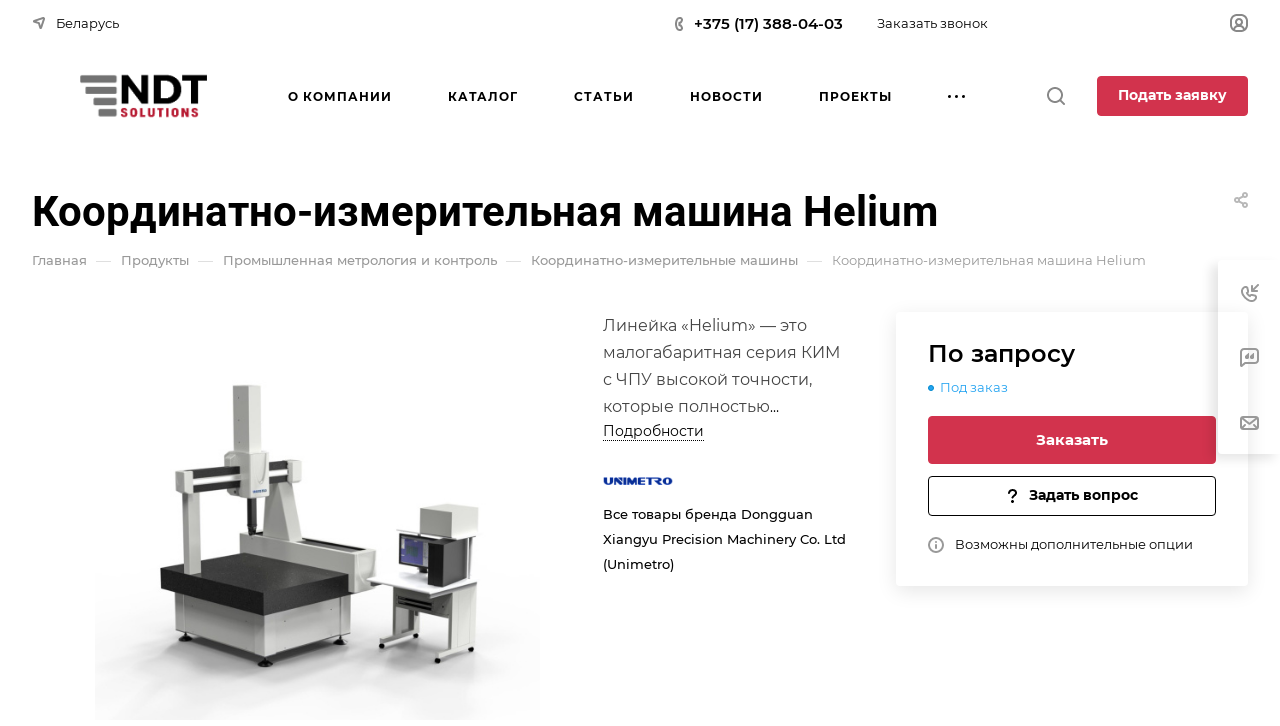

--- FILE ---
content_type: text/html; charset=UTF-8
request_url: https://ndt-solutions.by/product/promyshlennaya-metrologiya-i-kontrol/koordinatno-izmeritelnye-mashiny/koordinatno-izmeritelnaya-mashina-helium/
body_size: 135652
content:
<!DOCTYPE html>
<html xmlns="http://www.w3.org/1999/xhtml" xml:lang="ru" lang="ru" class="  ">
	<head><link rel="canonical" href="https://ndt-solutions.by/product/promyshlennaya-metrologiya-i-kontrol/koordinatno-izmeritelnye-mashiny/koordinatno-izmeritelnaya-mashina-helium/" />
		<title>Координатно-измерительная машина Helium | Купить КИМ Dongguan Xiangyu Precision Machinery Co. Ltd (Unimetro) | Официальный поставщик</title>
		<meta name="viewport" content="initial-scale=1.0, width=device-width, maximum-scale=1" />
		<meta name="HandheldFriendly" content="true" />
		<meta name="yes" content="yes" />
		<meta name="apple-mobile-web-app-status-bar-style" content="black" />
		<meta name="SKYPE_TOOLBAR" content="SKYPE_TOOLBAR_PARSER_COMPATIBLE" />
		<meta http-equiv="Content-Type" content="text/html; charset=UTF-8" />
<meta name="keywords" content="купить координатно-измерительная машина helium, заказать dongguan xiangyu precision machinery co. ltd (unimetro) координатно-измерительная машина helium, dongguan xiangyu precision machinery co. ltd (unimetro) КИМ, координатно-измерительное оборудование, официальный дилер dongguan xiangyu precision machinery co. ltd (unimetro)" />
<meta name="description" content="Купить Координатно-измерительная машина Helium Dongguan Xiangyu Precision Machinery Co. Ltd (Unimetro) - прецизионные 3D измерения с гарантией точности. Официальный поставщик. Консультация специалиста, сервисное обслуживание. Узнайте стоимость и сроки поставки." />
<script data-skip-moving="true">(function(w, d, n) {var cl = "bx-core";var ht = d.documentElement;var htc = ht ? ht.className : undefined;if (htc === undefined || htc.indexOf(cl) !== -1){return;}var ua = n.userAgent;if (/(iPad;)|(iPhone;)/i.test(ua)){cl += " bx-ios";}else if (/Windows/i.test(ua)){cl += ' bx-win';}else if (/Macintosh/i.test(ua)){cl += " bx-mac";}else if (/Linux/i.test(ua) && !/Android/i.test(ua)){cl += " bx-linux";}else if (/Android/i.test(ua)){cl += " bx-android";}cl += (/(ipad|iphone|android|mobile|touch)/i.test(ua) ? " bx-touch" : " bx-no-touch");cl += w.devicePixelRatio && w.devicePixelRatio >= 2? " bx-retina": " bx-no-retina";if (/AppleWebKit/.test(ua)){cl += " bx-chrome";}else if (/Opera/.test(ua)){cl += " bx-opera";}else if (/Firefox/.test(ua)){cl += " bx-firefox";}ht.className = htc ? htc + " " + cl : cl;})(window, document, navigator);</script>


<link href="/bitrix/js/ui/design-tokens/dist/ui.design-tokens.min.css?176465779023463"  rel="stylesheet" />
<link href="/bitrix/js/ui/fonts/opensans/ui.font.opensans.min.css?16660852862320"  rel="stylesheet" />
<link href="/bitrix/js/main/popup/dist/main.popup.bundle.min.css?176465846928056"  rel="stylesheet" />
<link href="/bitrix/cache/css/s1/aspro-allcorp3/page_6a0f1997a7a48e229ea7176469481bf0/page_6a0f1997a7a48e229ea7176469481bf0_v1.css?1769113511124065"  rel="stylesheet" />
<link href="/bitrix/panel/main/popup.min.css?167172067320774"  rel="stylesheet" />
<link href="/bitrix/cache/css/s1/aspro-allcorp3/default_6b9c1608be2ba4bd8f849e02a27070b0/default_6b9c1608be2ba4bd8f849e02a27070b0_v1.css?17668712621477"  rel="stylesheet" />
<link href="/bitrix/cache/css/s1/aspro-allcorp3/default_922798878b074868d60683f1d3096613/default_922798878b074868d60683f1d3096613_v1.css?1766871262664"  rel="stylesheet" />
<link href="/bitrix/cache/css/s1/aspro-allcorp3/template_37979d0be6f4530951ec5e1ba075ca9e/template_37979d0be6f4530951ec5e1ba075ca9e_v1.css?1769106802731180"  data-template-style="true" rel="stylesheet" />







            
            <!-- Yandex.Metrika counter -->
            
            <!-- /Yandex.Metrika counter -->
                        
            <!-- Yandex.Metrika counter -->
            
            <!-- /Yandex.Metrika counter -->
                        
            <!-- Yandex.Metrika counter -->
            
            <!-- /Yandex.Metrika counter -->
                    
        
                                <script data-skip-moving="true" src="/bitrix/js/main/jquery/jquery-2.2.4.min.js"></script>
                <script data-skip-moving="true" src="/bitrix/templates/aspro-allcorp3/js/speed.min.js?=1654668581"></script>
            
<style>html {--theme-base-color: #d2334d;--theme-base-opacity-color: #d2334d1a;--theme-more-color: #d2334d;--theme-border-radius:4px;--theme-outer-border-radius:4px;--theme-button-border-radius:4px;--theme-text-transform:none;--theme-letter-spacing:normal;--theme-button-font-size:0%;--theme-button-padding-2px:0%;--theme-button-padding-1px:0%;--theme-more-color-hue:350;--theme-more-color-saturation:64%;--theme-more-color-lightness:51%;--theme-base-color-hue:350;--theme-base-color-saturation:64%;--theme-base-color-lightness:51%;--theme-lightness-hover-diff:6%}</style>
<style>html {--theme-base-color: #d2334d;--theme-base-opacity-color: #d2334d1a;--theme-more-color: #d2334d;--theme-border-radius:4px;--theme-outer-border-radius:4px;--theme-button-border-radius:4px;--theme-text-transform:none;--theme-letter-spacing:normal;--theme-button-font-size:0%;--theme-button-padding-2px:0%;--theme-button-padding-1px:0%;--theme-more-color-hue:350;--theme-more-color-saturation:64%;--theme-more-color-lightness:51%;--theme-base-color-hue:350;--theme-base-color-saturation:64%;--theme-base-color-lightness:51%;--theme-lightness-hover-diff:6%}</style>
<style>.switcher-title {font-family: "Roboto", Arial, sans-serif;}</style>
<link href="/bitrix/templates/aspro-allcorp3/css/print.min.css?165466858111596" data-template-style="true" rel="stylesheet" media="print">
<script src="/bitrix/templates/aspro-allcorp3/vendor/ls.unveilhooks.min.js" data-skip-moving="true" defer=""></script>
<script src="/bitrix/templates/aspro-allcorp3/vendor/lazysizes.min.js" data-skip-moving="true" defer=""></script>
<script data-skip-moving="true" src="/bitrix/templates/aspro-allcorp3/js/actual.counter.min.js?=1654668582" defer></script>
<link rel="shortcut icon" href="/favicon.ico" type="image/x-icon" />
<link rel="apple-touch-icon" sizes="180x180" href="/upload/CAllcorp3/bca/pjn7tj5y9c6s2jegktctqw4onp1o08d5.jpg" />
<meta property="fb:app_id" content="APP_ID"/>
<meta property="og:description" content="
	 Линейка «Helium» — это малогабаритная серия КИМ с ЧПУ высокой точности, которые полностью разрабатываются и производятся компанией UNIMETRO.&nbsp;
" />
<meta property="og:image" content="https://ndt-solutions.by/upload/iblock/c0c/hernnpqq7m178qghgy0sdbf61w961p3b.jpg" />
<link rel="image_src" href="https://ndt-solutions.by/upload/iblock/c0c/hernnpqq7m178qghgy0sdbf61w961p3b.jpg"  />
<meta property="og:title" content="Координатно-измерительная машина Helium | Купить КИМ Dongguan Xiangyu Precision Machinery Co. Ltd (Unimetro) | Официальный поставщик" />
<meta property="og:type" content="website" />
<meta property="og:url" content="https://ndt-solutions.by/product/promyshlennaya-metrologiya-i-kontrol/koordinatno-izmeritelnye-mashiny/koordinatno-izmeritelnaya-mashina-helium/" />

								<style>html {}</style>	</head>
	<body class=" site_s1   header_padding-146 side_left region_confirm_normal header_fill_light all_title_1 menu_lowercase_n fixed_y mfixed_y mfixed_view_always title_position_left mmenu_leftside mheader-v1 footer-v1 fill_bg_ header-v1 title-v1 bottom-icons-panel_n with_cabinet with_phones theme-default" id="main" data-site="/">
		<div class="bx_areas"></div>

		
		<div id="panel"></div>


						        <script data-skip-moving="true">
            var solutionName = 'arAllcorp3Options';
            var arAsproOptions = window[solutionName] = ({});
        </script>

        <script src="/bitrix/templates/aspro-allcorp3/js/setTheme.php?site_id=s1&site_dir=/" data-skip-moving="true"></script>

                <!--'start_frame_cache_options-block'-->                    <!--'end_frame_cache_options-block'-->
		<div class="body  hover_">
			<div class="body_media"></div>

						<div id="eyed-panel" class="eyed-panel">
			<div class="eyed-panel__inner">
			<!--noindex -->
			<div class="maxwidth-theme">
				<div class="line-block flexbox--justify-beetwen flexbox--wrap line-block--24-vertical">
					<div class="line-block__item eyed-panel__item" data-option="FONT-SIZE">
						<div class="line-block line-block--8-vertical">
							<div class="line-block__item eyed-panel__item-title font_bold">Размер шрифта</div>
							<div class="line-block__item eyed-panel__item-values">
								<div class="line-block line-block--8">
									<div class="line-block__item">
										<a href="" class="eyed-panel__item-value active" data-option_value="16" rel="nofollow" title="Уменьшенный размер шрифта"><i class="svg inline  svg-inline-" aria-hidden="true" ><svg width="19" height="13" viewBox="0 0 19 13" fill="none" xmlns="http://www.w3.org/2000/svg">
    <path d="M8.96686 11.9968L7.82623 8.82495H3.45905L2.34186 11.9968H0.373108L4.64655 0.528076H6.6778L10.9512 11.9968H8.96686ZM7.33405 7.21558L6.26373 4.1062C6.18561 3.89787 6.07623 3.56974 5.93561 3.12183C5.80019 2.67391 5.70644 2.34578 5.65436 2.13745C5.51373 2.77808 5.308 3.4786 5.03717 4.23901L4.00592 7.21558H7.33405ZM17.67 11.9968L17.3028 10.7937H17.2403C16.8236 11.3197 16.4044 11.6791 15.9825 11.8718C15.5606 12.0593 15.0189 12.1531 14.3575 12.1531C13.5085 12.1531 12.8445 11.9239 12.3653 11.4656C11.8913 11.0072 11.6544 10.3588 11.6544 9.52026C11.6544 8.62964 11.9851 7.95776 12.6465 7.50464C13.308 7.05151 14.3158 6.80412 15.67 6.76245L17.1622 6.71558V6.25464C17.1622 5.70256 17.032 5.2911 16.7715 5.02026C16.5163 4.74422 16.1179 4.6062 15.5762 4.6062C15.1335 4.6062 14.709 4.67131 14.3028 4.80151C13.8965 4.93172 13.5059 5.08537 13.1309 5.26245L12.5372 3.94995C13.0059 3.70516 13.5189 3.52026 14.0762 3.39526C14.6335 3.26506 15.1596 3.19995 15.6544 3.19995C16.7533 3.19995 17.5814 3.43953 18.1387 3.9187C18.7012 4.39787 18.9825 5.15047 18.9825 6.17651V11.9968H17.67ZM14.9356 10.7468C15.6023 10.7468 16.1361 10.5619 16.5372 10.1921C16.9434 9.81714 17.1465 9.2937 17.1465 8.62183V7.87183L16.0372 7.9187C15.1726 7.94995 14.5424 8.09578 14.1465 8.3562C13.7559 8.61141 13.5606 9.00464 13.5606 9.53589C13.5606 9.92131 13.6752 10.2208 13.9044 10.4343C14.1335 10.6427 14.4773 10.7468 14.9356 10.7468Z" fill="black"/>
</svg>
</i></a>
									</div>
									<div class="line-block__item">
										<a href="" class="eyed-panel__item-value" data-option_value="20" 
										rel="nofollow" title="Нормальный размер шрифта"><i class="svg inline  svg-inline-" aria-hidden="true" ><svg width="27" height="17" viewBox="0 0 27 17" fill="none" xmlns="http://www.w3.org/2000/svg">
    <path d="M12.2302 16L10.6618 11.6387H4.65692L3.12079 16H0.413757L6.28973 0.230469H9.0827L14.9587 16H12.2302ZM9.98505 9.42578L8.51337 5.15039C8.40594 4.86393 8.25555 4.41276 8.06219 3.79688C7.876 3.18099 7.74709 2.72982 7.67548 2.44336C7.48212 3.32422 7.19924 4.28743 6.82684 5.33301L5.40887 9.42578H9.98505ZM24.197 16L23.6921 14.3457H23.6061C23.0332 15.069 22.4567 15.5632 21.8766 15.8281C21.2966 16.0859 20.5518 16.2148 19.6423 16.2148C18.475 16.2148 17.5619 15.8997 16.903 15.2695C16.2513 14.6393 15.9255 13.7477 15.9255 12.5947C15.9255 11.3701 16.3802 10.4463 17.2897 9.82324C18.1992 9.2002 19.585 8.86003 21.447 8.80273L23.4987 8.73828V8.10449C23.4987 7.34538 23.3197 6.77962 22.9616 6.40723C22.6107 6.02767 22.0628 5.83789 21.3181 5.83789C20.7093 5.83789 20.1257 5.92741 19.5671 6.10645C19.0085 6.28548 18.4714 6.49674 17.9557 6.74023L17.1393 4.93555C17.7839 4.59896 18.4893 4.34473 19.2556 4.17285C20.0218 3.99382 20.7451 3.9043 21.4255 3.9043C22.9365 3.9043 24.0752 4.23372 24.8415 4.89258C25.6149 5.55143 26.0016 6.58626 26.0016 7.99707V16H24.197ZM20.4372 14.2812C21.3539 14.2812 22.0879 14.027 22.6393 13.5186C23.1979 13.0029 23.4772 12.2832 23.4772 11.3594V10.3281L21.9518 10.3926C20.763 10.4355 19.8965 10.6361 19.3522 10.9941C18.8151 11.3451 18.5466 11.8857 18.5466 12.6162C18.5466 13.1462 18.7041 13.5579 19.0192 13.8516C19.3343 14.138 19.807 14.2812 20.4372 14.2812Z" fill="black"/>
</svg></i></a>
									</div>
									<div class="line-block__item">
										<a href="" class="eyed-panel__item-value" data-option_value="24" rel="nofollow" title=" Увеличенный размер шрифта"><i class="svg inline  svg-inline-" aria-hidden="true" ><svg width="34" height="22" viewBox="0 0 34 22" fill="none" xmlns="http://www.w3.org/2000/svg">
    <path d="M15.4788 21L13.4827 15.4492H5.84009L3.88501 21H0.439697L7.91821 0.929688H11.4729L18.9514 21H15.4788ZM12.6213 12.6328L10.7483 7.19141C10.6116 6.82682 10.4202 6.2526 10.1741 5.46875C9.93709 4.6849 9.77303 4.11068 9.68188 3.74609C9.43579 4.86719 9.07576 6.0931 8.60181 7.42383L6.79712 12.6328H12.6213ZM30.7092 21L30.0667 18.8945H29.9573C29.2281 19.8151 28.4944 20.444 27.7561 20.7812C27.0178 21.1094 26.0699 21.2734 24.9124 21.2734C23.4267 21.2734 22.2646 20.8724 21.426 20.0703C20.5966 19.2682 20.1819 18.1335 20.1819 16.666C20.1819 15.1074 20.7607 13.9316 21.9182 13.1387C23.0758 12.3457 24.8394 11.9128 27.2092 11.8398L29.8206 11.7578V10.9512C29.8206 9.98503 29.5927 9.26497 29.137 8.79102C28.6903 8.30794 27.9931 8.06641 27.0452 8.06641C26.2704 8.06641 25.5276 8.18034 24.8167 8.4082C24.1057 8.63607 23.4221 8.90495 22.7659 9.21484L21.7268 6.91797C22.5471 6.48958 23.4449 6.16602 24.4202 5.94727C25.3954 5.7194 26.316 5.60547 27.1819 5.60547C29.1051 5.60547 30.5543 6.02474 31.5295 6.86328C32.5139 7.70182 33.0061 9.01888 33.0061 10.8145V21H30.7092ZM25.9241 18.8125C27.0907 18.8125 28.025 18.4889 28.7268 17.8418C29.4377 17.1855 29.7932 16.2695 29.7932 15.0938V13.7812L27.8518 13.8633C26.3388 13.918 25.2359 14.1732 24.5432 14.6289C23.8596 15.0755 23.5178 15.7637 23.5178 16.6934C23.5178 17.3678 23.7183 17.8919 24.1194 18.2656C24.5204 18.6302 25.122 18.8125 25.9241 18.8125Z" fill="black"/>
</svg></i></a>
									</div>
								</div>
							</div>
						</div>
					</div>
					<div class="line-block__item eyed-panel__item" data-option="COLOR-SCHEME">
						<div class="line-block line-block--8-vertical">
							<div class="line-block__item eyed-panel__item-title font_bold">Цвет фона и шрифта</div>
							<div class="line-block__item eyed-panel__item-values">
								<div class="line-block line-block--8">
									<div class="line-block__item">
										<a href="" class="eyed-panel__item-value active" data-option_value="black" rel="nofollow" title="Черным по белому фону"><span><i class="svg inline  svg-inline-" aria-hidden="true" ><svg width="12" height="18" viewBox="0 0 12 18" fill="none" xmlns="http://www.w3.org/2000/svg">
    <path d="M10 10.7227H11.9962V17.0028H9.36823V13H0V0H2.72461V10.7324H7.28418V0H10V10.7227Z" fill="black"/>
</svg></i></span></a>
									</div>
									<div class="line-block__item">
										<a href="" class="eyed-panel__item-value" data-option_value="white" rel="nofollow" title="Белым по черному фону"><span><i class="svg inline  svg-inline-" aria-hidden="true" ><svg width="12" height="18" viewBox="0 0 12 18" fill="none" xmlns="http://www.w3.org/2000/svg">
    <path d="M10 10.7227H11.9962V17.0028H9.36823V13H0V0H2.72461V10.7324H7.28418V0H10V10.7227Z" fill="#FFFFFF"/>
</svg>
</i></span></a>
									</div>
									<div class="line-block__item">
										<a href="" class="eyed-panel__item-value" data-option_value="blue" rel="nofollow" title="Синим по голубому фону"><span><i class="svg inline  svg-inline-" aria-hidden="true" ><svg width="12" height="18" viewBox="0 0 12 18" fill="none" xmlns="http://www.w3.org/2000/svg">
    <path d="M10 10.7227H11.9962V17.0028H9.36823V13H0V0H2.72461V10.7324H7.28418V0H10V10.7227Z" fill="#133C58"/>
</svg></i></span></a>
									</div>
									<div class="line-block__item">
										<a href="" class="eyed-panel__item-value" data-option_value="black_on_yellow" rel="nofollow" title="Черным по желтому фону"><span><i class="svg inline  svg-inline-" aria-hidden="true" ><svg width="12" height="18" viewBox="0 0 12 18" fill="none" xmlns="http://www.w3.org/2000/svg">
    <path d="M10 10.7227H11.9962V17.0028H9.36823V13H0V0H2.72461V10.7324H7.28418V0H10V10.7227Z" fill="#FFFF00"/>
</svg></i></span></a>
									</div>
									<div class="line-block__item">
										<a href="" class="eyed-panel__item-value" data-option_value="green" rel="nofollow" title="Зеленым по черному фону"><span><i class="svg inline  svg-inline-" aria-hidden="true" ><svg width="12" height="18" viewBox="0 0 12 18" fill="none" xmlns="http://www.w3.org/2000/svg">
    <path d="M10 10.7227H11.9962V17.0028H9.36823V13H0V0H2.72461V10.7324H7.28418V0H10V10.7227Z" fill="#a9dd38"/>
</svg>
</i></span></a>
									</div>
								</div>
							</div>
						</div>
					</div>
					<div class="line-block__item eyed-panel__item" data-option="IMAGES">
						<div class="line-block line-block--8-vertical">
							<div class="line-block__item eyed-panel__item-title font_bold">Изображения</div>
							<div class="line-block__item eyed-panel__item-values">
								<div class="line-block line-block--8">
									<div class="line-block__item">
										<a href="" class="eyed-panel__item-value active" data-option_value="1" rel="nofollow" title="Отображать изображения"><i class="svg inline  svg-inline-" aria-hidden="true" ><svg width="23" height="16" viewBox="0 0 23 16" fill="none" xmlns="http://www.w3.org/2000/svg">
    <path fill-rule="evenodd" clip-rule="evenodd" d="M6.99999 3C6.99999 4.65685 5.65684 6 3.99999 6C2.34314 6 0.99999 4.65685 0.99999 3C0.99999 1.34315 2.34314 0 3.99999 0C5.65684 0 6.99999 1.34315 6.99999 3ZM5.24741 8.86009L0.451182 14.3415C-0.114578 14.9881 0.344599 16 1.20376 16H13L6.75257 8.86009C6.35416 8.40476 5.64583 8.40476 5.24741 8.86009ZM12.2137 3.00071L8.52538 7.69489L15.9999 15.9999H21.9425C22.777 15.9999 23.2444 15.0382 22.7288 14.3821L13.7863 3.00071C13.3859 2.49114 12.614 2.49114 12.2137 3.00071Z" fill="black"/>
</svg></i></a>
									</div>
									<div class="line-block__item">
										<a href="" class="eyed-panel__item-value" data-option_value="0" rel="nofollow" title="Скрывать изображения"><i class="svg inline  svg-inline-" aria-hidden="true" ><svg width="20" height="20" viewBox="0 0 20 20" fill="none" xmlns="http://www.w3.org/2000/svg">
    <path fill-rule="evenodd" clip-rule="evenodd" d="M17 10C17 13.866 13.866 17 10 17C8.6099 17 7.31444 16.5948 6.22529 15.8961L15.8961 6.22529C16.5948 7.31444 17 8.6099 17 10ZM4.06915 18.0522C5.72846 19.2764 7.77973 20 10 20C15.5228 20 20 15.5228 20 10C20 4.47715 15.5228 0 10 0C4.47715 0 0 4.47715 0 10C0 12.2203 0.723592 14.2716 1.94782 15.9309L1.9023 15.9764L2.2681 16.3422C2.68477 16.8496 3.15041 17.3152 3.6578 17.7319L4.02362 18.0977L4.06915 18.0522ZM4.10396 13.7748L13.7748 4.10396C12.6856 3.40521 11.3901 3 10 3C6.13401 3 3 6.13401 3 10C3 11.3901 3.40521 12.6856 4.10396 13.7748Z" fill="black"/>
</svg></i></a>
									</div>
								</div>
							</div>
						</div>
					</div>
					<div class="line-block__item eyed-panel__item" data-option="SPEAKER">
						<div class="line-block line-block--8-vertical">
							<div class="line-block__item eyed-panel__item-title font_bold">Озвучивание текста</div>
							<div class="line-block__item eyed-panel__item-values">
								<div class="line-block line-block--8">
									<div class="line-block__item">
										<a href="" class="eyed-panel__item-value active" data-option_value="1" title="Озвучивать текст" rel="nofollow"><i class="svg inline  svg-inline-" aria-hidden="true" ><svg width="25" height="19" viewBox="0 0 25 19" fill="none" xmlns="http://www.w3.org/2000/svg">
    <path fill-rule="evenodd" clip-rule="evenodd" d="M5 12H2C0.895431 12 0 11.1046 0 9.99999V7.99998C0 6.89541 0.895424 5.99998 1.99999 5.99997L5 5.99996L10.2668 0.321492C10.8851 -0.345077 12 0.0923814 12 1.00153V17.0071C12 17.9166 10.8843 18.3538 10.2663 17.6865L5 12ZM23.7591 4.1292C23.1194 2.58498 22.1819 1.18187 21 -3.15548e-05L19.6087 1.39131C20.6078 2.39049 21.4004 3.5767 21.9412 4.88219C22.4819 6.18769 22.7603 7.58691 22.7603 8.99997C22.7603 10.413 22.4819 11.8122 21.9412 13.1177C21.4004 14.4232 20.6078 15.6094 19.6087 16.6086L21 18C22.1819 16.8181 23.1194 15.415 23.7591 13.8707C24.3987 12.3265 24.7279 10.6714 24.7279 8.99997C24.7279 7.32851 24.3987 5.67343 23.7591 4.1292ZM18.2294 2.30707C19.1083 3.186 19.8055 4.22943 20.2812 5.3778C20.7568 6.52617 21.0016 7.75698 21.0016 8.99997C21.0016 10.243 20.7568 11.4738 20.2812 12.6221C19.8055 13.7705 19.1083 14.8139 18.2294 15.6929L16.8317 14.2952C17.5271 13.5999 18.0787 12.7743 18.4551 11.8657C18.8314 10.9572 19.0251 9.98339 19.0251 8.99997C19.0251 8.01655 18.8314 7.04275 18.4551 6.13419C18.0787 5.22562 17.5271 4.40008 16.8317 3.7047L18.2294 2.30707ZM17.1192 9.07167C17.1342 7.50657 16.6595 5.97594 15.7615 4.69398L14.4778 5.59316C15.1883 6.60742 15.5639 7.81841 15.552 9.05669C15.5402 10.295 15.1415 11.4986 14.4118 12.4991L15.6781 13.4226C16.6004 12.158 17.1043 10.6368 17.1192 9.07167Z" fill="black"/>
</svg></i></a>
									</div>
									<div class="line-block__item">
										<a href="" class="eyed-panel__item-value" data-option_value="0" title="Не озвучивать текст" rel="nofollow"><i class="svg inline  svg-inline-" aria-hidden="true" ><svg width="20" height="20" viewBox="0 0 20 20" fill="none" xmlns="http://www.w3.org/2000/svg">
    <path fill-rule="evenodd" clip-rule="evenodd" d="M17 10C17 13.866 13.866 17 10 17C8.6099 17 7.31444 16.5948 6.22529 15.8961L15.8961 6.22529C16.5948 7.31444 17 8.6099 17 10ZM4.06915 18.0522C5.72846 19.2764 7.77973 20 10 20C15.5228 20 20 15.5228 20 10C20 4.47715 15.5228 0 10 0C4.47715 0 0 4.47715 0 10C0 12.2203 0.723592 14.2716 1.94782 15.9309L1.9023 15.9764L2.2681 16.3422C2.68477 16.8496 3.15041 17.3152 3.6578 17.7319L4.02362 18.0977L4.06915 18.0522ZM4.10396 13.7748L13.7748 4.10396C12.6856 3.40521 11.3901 3 10 3C6.13401 3 3 6.13401 3 10C3 11.3901 3.40521 12.6856 4.10396 13.7748Z" fill="black"/>
</svg></i></a>
									</div>
								</div>
							</div>
						</div>
					</div>
					<div class="line-block__item">
						<div class="btn btn-default eyed-toggle eyed-toggle--off font_bold"><i class="svg inline  svg-inline-" aria-hidden="true" ><svg width="22" height="14" viewBox="0 0 22 14" fill="none" xmlns="http://www.w3.org/2000/svg">
    <path fill-rule="evenodd" clip-rule="evenodd" d="M16.4576 3.84755C17.9142 4.86718 19.1161 6.0974 19.9011 7C19.1161 7.9026 17.9142 9.13282 16.4576 10.1524C14.88 11.2568 13.1674 12 11.4625 12C9.75763 12 8.04508 11.2568 6.46746 10.1524C5.01083 9.13282 3.80896 7.9026 3.02394 7C3.80896 6.0974 5.01083 4.86718 6.46746 3.84755C6.519 3.81148 6.57068 3.77578 6.6225 3.74049C6.51809 4.14288 6.46252 4.56495 6.46252 5C6.46252 7.76142 8.7011 10 11.4625 10C14.2239 10 16.4625 7.76142 16.4625 5C16.4625 4.56495 16.407 4.14288 16.3025 3.74049C16.3544 3.77578 16.406 3.81148 16.4576 3.84755ZM11.4625 0C16.0118 0 19.916 3.92521 21.5903 5.89701C22.1366 6.54044 22.1366 7.45956 21.5903 8.10299C19.916 10.0748 16.0118 14 11.4625 14C6.91329 14 3.00906 10.0748 1.3348 8.10299C0.788465 7.45956 0.788465 6.54044 1.3348 5.89701C3.00906 3.92521 6.91329 0 11.4625 0ZM11.4625 2C9.80567 2 8.46252 3.34315 8.46252 5C8.46252 6.65685 9.80567 8 11.4625 8C13.1194 8 14.4625 6.65685 14.4625 5C14.4625 3.34315 13.1194 2 11.4625 2Z" fill="black"/>
</svg></i>Обычная версия сайта</div>
					</div>
				</div>
			</div>
			<!-- noindex -->
		</div>
					</div>			<div class="visible-lg visible-md title-v1" data-ajax-block="HEADER" data-ajax-callback="headerInit">
				
<div class="mega-fixed-menu header--color_dark mega-fixed-menu--dark" data-src="" style="background: url(/upload/iblock/5c6/f2xutjwhy403xw82fxx9uk12uodtw5q7.jpg) no-repeat center;">
	<div class="mega-fixed-menu__row ">
		<div class="line-block line-block--100 line-block--32-1400">
						<div class="line-block__item">
				<div class="logo no-shrinked ">
					<a class="menu-light-icon-fill banner-light-icon-fill" href="/"><img src="/upload/CAllcorp3/60e/fyf3jmkpo490lu2ujuz7kkq5pm4cdy9k.png" alt="НДТ Солюшенс" title="НДТ Солюшенс" data-src="" /></a>				</div>
			</div>

									        <div class="line-block__item hide-1100 " data-ajax-load-block="HEADER_TOGGLE_SLOGAN">
                        
                                                                    <div class="slogan font_sm">
                                <div class="slogan__text banner-light-text menu-light-text">
                                    <span style="color: #000000;"><b><span style="color: #ffffff;">НАШИ КЛИЕНТЫ - ПРИОРИТЕТ НОМЕР ОДИН</span></b></span>                                </div>
                            </div>
                                                
                        
        </div>


        		</div>

		<div class="line-block line-block--48">
									        <div class="line-block__item no-shrinked " data-ajax-load-block="HEADER_TOGGLE_PHONE">
                        
                                        <div class="icon-block--with_icon ">
                            <div class="phones">
                                                                <div class="phones__phones-wrapper">
                                    <!--'start_frame_cache_common-phones-block-0'--><div class="phones__inner fill-theme-parent phones__inner--with_dropdown phones__inner--big">
	<span class="icon-block__only-icon banner-light-icon-fill menu-light-icon-fill fill-theme-target">
		<i class="svg inline  svg-inline-" aria-hidden="true" ><svg width="14" height="18" viewBox="0 0 14 18" fill="none" xmlns="http://www.w3.org/2000/svg">
<path fill-rule="evenodd" clip-rule="evenodd" d="M6.63104 7.97841C6.80463 8.37048 7.0041 8.78717 7.15518 9.07225C7.27009 9.28907 7.49877 9.67951 7.75313 10.0735C7.76214 10.0675 7.77119 10.0616 7.78029 10.0557C8.42453 9.63686 9.0857 9.68158 9.33213 9.70774C9.65095 9.7416 9.94005 9.82627 10.1562 9.90146C10.5996 10.0556 11.0572 10.2844 11.4507 10.5088C11.8534 10.7384 12.2607 11.0047 12.6067 11.2698C12.7791 11.4018 12.9587 11.5506 13.1228 11.7095C13.2598 11.8422 13.4996 12.0889 13.6819 12.4208C13.9567 12.9214 13.9912 13.4324 13.9984 13.6733C14.0076 13.9837 13.9774 14.2994 13.9216 14.5917C13.8662 14.8818 13.7732 15.2138 13.6215 15.5388C13.4853 15.8308 13.2157 16.3046 12.7088 16.6593C12.2763 16.9621 12.101 17.0614 11.5704 17.3623C11.5097 17.3967 11.4445 17.4337 11.3736 17.4739C10.0199 18.2431 8.63271 17.9822 7.88102 17.8407C7.83467 17.832 7.79075 17.8237 7.74939 17.8162C6.75715 17.6353 5.7137 16.9402 4.80916 16.0871C3.83349 15.1669 2.7972 13.855 1.8574 12.1001C-0.0332021 8.56968 -0.11428 5.48344 0.0632851 4.44905C0.155366 3.91264 0.377274 3.31038 0.67849 2.76835C0.975733 2.23348 1.45254 1.57218 2.16387 1.10241C2.86272 0.640891 3.08665 0.498187 3.5503 0.267086C4.05424 0.0159067 4.54851 -0.00825558 4.84873 0.00182873C5.18399 0.01309 5.50575 0.0758517 5.78987 0.161581C6.29082 0.312738 7.02383 0.643641 7.53773 1.30319C7.84738 1.70061 7.96266 2.13768 8.0032 2.29536C8.0629 2.52757 8.10186 2.76842 8.12854 2.98699C8.18252 3.42919 8.20461 3.93488 8.19668 4.4186C8.1889 4.89393 8.15099 5.42764 8.05633 5.9073C8.00998 6.14217 7.93607 6.43773 7.80765 6.73085C7.7078 6.95878 7.43069 7.53172 6.78987 7.89289C6.7363 7.92309 6.68325 7.95156 6.63104 7.97841ZM4.36756 7.68433C4.55311 8.29107 5.08198 9.4331 5.38688 10.0084C5.69177 10.5837 6.4713 11.8462 6.90539 12.2852C7.33947 12.7242 7.68815 12.619 7.8981 12.5196C7.99603 12.4732 8.11572 12.3629 8.26158 12.2285C8.42842 12.0748 8.62948 11.8895 8.87134 11.7322C9.32463 11.4376 11.633 12.8464 11.9276 13.3829C12.1 13.6969 11.9533 14.7465 11.561 15.0211C11.208 15.2682 11.1075 15.3251 10.5781 15.6255C10.5193 15.6588 10.4551 15.6952 10.3847 15.7353C9.68103 16.1351 8.95879 16.0037 8.10853 15.8487C7.25828 15.6936 5.31836 14.3246 3.62164 11.1563C1.92491 7.98792 1.93885 5.3504 2.03552 4.78725C2.13219 4.22409 2.57448 3.22841 3.267 2.77107C3.95952 2.31373 4.09679 2.22961 4.44334 2.05688C4.78989 1.88414 5.64012 2.12285 5.95894 2.53204C6.27777 2.94122 6.32266 5.86013 5.80696 6.15079C5.54379 6.29912 5.29676 6.38092 5.09355 6.44822C4.89855 6.5128 4.74389 6.56401 4.65399 6.64783C4.65164 6.65003 4.64927 6.65224 4.64688 6.65446C4.4631 6.8257 4.18439 7.08538 4.36756 7.68433Z" fill="#888888"/>
</svg></i>	</span>
	<span class="icon-block__icon banner-light-icon-fill menu-light-icon-fill">
		<i class="svg inline  svg-inline-" aria-hidden="true" ><svg width="8" height="14" viewBox="0 0 8 14" fill="none" xmlns="http://www.w3.org/2000/svg">
<path fill-rule="evenodd" clip-rule="evenodd" d="M4.34544 9.19035C4.3752 9.1854 4.40497 9.18018 4.43443 9.17502C4.57281 9.15079 4.70419 9.12778 4.79424 9.13924C4.98831 9.16393 5.27614 9.5452 5.52934 10.0011C5.80442 10.4963 6.00721 10.9435 5.99815 11.2339C5.9891 11.5243 5.52934 11.9971 5.27589 11.9988C5.02244 12.0005 4.84757 11.9988 4.38109 11.9511C3.9146 11.9034 3.24475 11.4539 3.05287 11.15C3.01142 11.0843 2.9725 11.0222 2.93476 10.9589C2.79777 10.7292 2.67639 10.4843 2.50683 10.0011C2.38177 9.64464 2.27993 9.27989 2.2013 8.9099C2.14516 8.64574 2.10086 8.3789 2.06839 8.11052C2.02384 7.74223 2.00157 7.37103 2.00158 6.99983C2.00159 6.62863 2.02389 6.25743 2.06846 5.88914C2.09963 5.63166 2.14168 5.37559 2.19462 5.12194C2.27415 4.74093 2.37824 4.36536 2.50691 3.99859C2.67086 3.53124 2.78974 3.27887 2.92127 3.05774C2.96323 2.9872 3.00647 2.91984 3.05287 2.8497C3.24475 2.55965 3.88724 2.09621 4.38109 2.04852C4.8225 2.0059 5.01031 2.00383 5.20555 2.00168C5.22875 2.00142 5.25205 2.00116 5.27589 2.00084C5.50043 1.99777 5.99548 2.46384 5.99815 2.76576C6.00082 3.06768 5.80442 3.50335 5.52934 3.99859C5.27614 4.45445 5.03412 4.83208 4.79424 4.86041C4.67301 4.87473 4.50319 4.84587 4.34543 4.81906C4.34446 4.8189 4.34349 4.81873 4.34253 4.81857C4.18927 4.79252 4.04775 4.76868 3.97373 4.78862C3.82312 4.82918 3.54967 4.93563 3.49577 5.30943C3.4932 5.32726 3.49073 5.34436 3.48836 5.36079C3.44104 5.68869 3.43248 5.74799 3.41183 5.99941C3.38433 6.33416 3.37058 6.66702 3.37058 6.99987C3.37058 7.3327 3.38433 7.66553 3.41183 8.00024L3.4131 8.0158C3.43387 8.26866 3.44294 8.37914 3.49577 8.69023C3.54967 9.00762 3.74545 9.17549 3.97986 9.2127C4.08232 9.22896 4.21374 9.21225 4.34544 9.19035ZM5.37457 6.77929C6.14981 6.56283 6.59901 5.993 6.72764 5.82983L6.72889 5.82825C6.95961 5.53558 7.15007 5.20246 7.27928 4.96984C7.43376 4.69172 7.59825 4.374 7.72726 4.05043C7.84309 3.75989 8.00443 3.28778 7.99965 2.74807C7.99459 2.17599 7.77645 1.73588 7.64424 1.50955C7.49263 1.24999 7.31188 1.03239 7.1437 0.862322C6.97566 0.692392 6.7691 0.518305 6.5318 0.372388C6.36872 0.272112 5.89055 -0.00858388 5.24849 0.000201648C5.22601 0.000509335 5.20348 0.000767052 5.18064 0.00102835C4.96138 0.00353635 4.71253 0.00638317 4.18864 0.056969C3.48664 0.124753 2.88759 0.440169 2.52245 0.674477C2.16526 0.903692 1.69714 1.27167 1.38331 1.74608C1.09444 2.18276 0.885227 2.57501 0.618097 3.33648C0.204199 4.51633 4.27173e-05 5.76124 6.70177e-09 6.99976C-4.27039e-05 8.23838 0.204061 9.48338 0.618057 10.6633C0.893193 11.4474 1.10375 11.8115 1.3601 12.2177C1.69309 12.7452 2.20651 13.1264 2.55172 13.3424C2.91355 13.5689 3.50343 13.8727 4.17747 13.9416C4.7199 13.997 4.96732 14.0017 5.28924 13.9996C5.89878 13.9955 6.3547 13.7409 6.55244 13.6179C6.80037 13.4635 7.01009 13.2804 7.17649 13.1062C7.34392 12.9308 7.51551 12.7142 7.65817 12.4628C7.78234 12.2439 7.98212 11.8299 7.99876 11.2962C8.01649 10.7279 7.84015 10.23 7.72897 9.95186C7.59938 9.62767 7.4336 9.30764 7.27928 9.02981C7.11975 8.74261 6.91803 8.42008 6.68541 8.1374C6.57069 7.99798 6.40884 7.81945 6.202 7.65484C6.06387 7.54492 5.77994 7.33821 5.3746 7.22192C5.37135 7.07433 5.37134 6.92688 5.37457 6.77929Z" fill="#888888"/>
</svg></i>	</span>

			<a class="phones__phone-link phones__phone-first dark_link banner-light-text menu-light-text icon-block__name" 
		   href="tel:+375173880403"
		>
		   +375 (17) 388-04-03		</a>
	
			<div class="phones__dropdown">
			<div class="dropdown dropdown--relative">
									<div class="phones__phone-more dropdown__item color-theme-hover dropdown__item--first">
						<a class="phones__phone-link dark_link flexbox flexbox--direction-row flexbox--justify-beetwen phones__phone-link--no_descript" rel="nofollow" href="tel:+375173880403">
							<span class="phones__phone-link-text">
								+375 (17) 388-04-03								
															</span>
							
													</a>
					</div>
									<div class="phones__phone-more dropdown__item color-theme-hover dropdown__item--last">
						<a class="phones__phone-link dark_link flexbox flexbox--direction-row flexbox--justify-beetwen phones__phone-link--no_descript" rel="nofollow" href="tel:+375445447031">
							<span class="phones__phone-link-text">
								+375 (44) 544-70-31								
															</span>
							
													</a>
					</div>
								
															<div class="phones__dropdown-item callback-item">

	<button type="button" 
		class="animate-load btn btn-default btn-wide" 
		data-event="jqm" 
		data-param-id="9" 
		data-name="callback"
	>
		Заказать звонок	</button>

</div>											<div class="phones__dropdown-item">
                                                    <div class="email__title phones__dropdown-title">
                        E-mail                    </div>
                
                <div class="phones__dropdown-value">
                                        <div>
                                            <div>
                            <a class="dark_link" href="mailto:zakaz@ndts.by">zakaz@ndts.by</a>
                        </div>
                                        </div>
                </div>

                                    </div>											<div class="phones__dropdown-item">
                
                                    <div class="address__title phones__dropdown-title">
                        Адрес                    </div>
                
                <div class="phones__dropdown-value">
                                        <div class="address__text  address__text--large ">
                        Минск, ул. Масюковщина 2Б, офис 126 (4 этаж)                    </div>
                </div>

                                    </div>											<div class="phones__dropdown-item">
            
                            <div class="schedule__title phones__dropdown-title">
                    Режим работы                </div>
            
            <div class="phones__dropdown-value">
                                <div class="schedule__text  ">
                                            Пн. – Пт.: с 9:00 до 17:00                                    </div>
            </div>

                            </div>											<!-- noindex -->
			<div class="phones__dropdown-item social-item">
		<div class="social  social--picture-image">
		<ul class="social__items  ">
																																																										<li class="social__item social__item--image inst ">
							<a class="social__link fill-theme-hover banner-light-icon-fill menu-light-icon-fill" href="https://www.instagram.com/ndt.solutions/" target="_blank" rel="nofollow" title="Instagram">
															</a>
						</li>
																																																																																																																		<li class="social__item social__item--image li ">
							<a class="social__link fill-theme-hover banner-light-icon-fill menu-light-icon-fill" href="https://www.linkedin.com/company/ndt-solutions-ltd/" target="_blank" rel="nofollow" title="LinkedIn">
															</a>
						</li>
																										</ul>

			</div>
			</div>
		<!-- /noindex -->												</div>
		</div>
	
			<span class="more-arrow banner-light-icon-fill menu-light-icon-fill fill-dark-light-block">
			<svg width="7" height="5" viewBox="0 0 7 5" fill="none" xmlns="http://www.w3.org/2000/svg">
<path d="M5.55157 0.0181274H1.45448C1.05285 0.0181274 0.815132 0.46773 1.04127 0.799648L3.08402 3.79799C3.28217 4.08883 3.71079 4.08939 3.90971 3.79907L5.96405 0.800736C6.19139 0.468921 5.9538 0.0181274 5.55157 0.0181274Z" fill="#333333"/>
</svg>
		</span>
	</div><!--'end_frame_cache_common-phones-block-0'-->                                </div>

                                                            </div>
                        </div>
                    
                        
        </div>


        
						        <div class="line-block__item " data-ajax-load-block="HEADER_TOGGLE_BUTTON">
                        
                                        <div class="header-button">
                                <button type="button" class="btn animate-load btn-default"  data-event="jqm" data-param-id="8">Подать заявку</button>
                        </div>
                    
                        
        </div>


        		</div>
	</div>

	<div class="mega-fixed-menu__row mega-fixed-menu__row--overflow mega-fixed-menu__main-part">
				<!-- noindex -->
			<div class="burger-menu burger-menu--dark">
								<div class="burger-menu__item--large  burger-menu__item--first burger-menu__item--current  burger-menu__item--dropdown ">
				<a class="burger-menu__link--large burger-menu__link--light switcher-title dark_link" href="/company/">
					О компании				</a>
				<span class="burger-menu__item-delimiter"></span>
									<ul class="burger-menu__dropdown--right">
																				<li class="burger-menu__dropdown-item--middle  ">
								<div class="burger-menu__link-wrapper">
									<a class="burger-menu__link--middle burger-menu__link--light font_18 dark_link" href="/company/index.php" title="О компании">
										О компании									</a>
									
																	</div>
															</li>
																				<li class="burger-menu__dropdown-item--middle  ">
								<div class="burger-menu__link-wrapper">
									<a class="burger-menu__link--middle burger-menu__link--light font_18 dark_link" href="/company/history/" title="История">
										История									</a>
									
																	</div>
															</li>
																				<li class="burger-menu__dropdown-item--middle  ">
								<div class="burger-menu__link-wrapper">
									<a class="burger-menu__link--middle burger-menu__link--light font_18 dark_link" href="/company/licenses/" title="Лицензии">
										Лицензии									</a>
									
																	</div>
															</li>
																				<li class="burger-menu__dropdown-item--middle  ">
								<div class="burger-menu__link-wrapper">
									<a class="burger-menu__link--middle burger-menu__link--light font_18 dark_link" href="/company/docs/" title="Документы">
										Документы									</a>
									
																	</div>
															</li>
																				<li class="burger-menu__dropdown-item--middle  ">
								<div class="burger-menu__link-wrapper">
									<a class="burger-menu__link--middle burger-menu__link--light font_18 dark_link" href="/gallery/" title="Галерея">
										Галерея									</a>
									
																	</div>
															</li>
																				<li class="burger-menu__dropdown-item--middle  ">
								<div class="burger-menu__link-wrapper">
									<a class="burger-menu__link--middle burger-menu__link--light font_18 dark_link" href="/company/reviews/" title="Отзывы">
										Отзывы									</a>
									
																	</div>
															</li>
																				<li class="burger-menu__dropdown-item--middle  ">
								<div class="burger-menu__link-wrapper">
									<a class="burger-menu__link--middle burger-menu__link--light font_18 dark_link" href="/company/staff/" title="Сотрудники">
										Сотрудники									</a>
									
																	</div>
															</li>
																				<li class="burger-menu__dropdown-item--middle  ">
								<div class="burger-menu__link-wrapper">
									<a class="burger-menu__link--middle burger-menu__link--light font_18 dark_link" href="/company/vacancy/" title="Вакансии">
										Вакансии									</a>
									
																	</div>
															</li>
																				<li class="burger-menu__dropdown-item--middle  ">
								<div class="burger-menu__link-wrapper">
									<a class="burger-menu__link--middle burger-menu__link--light font_18 dark_link" href="/company/partners/" title="Партнеры">
										Партнеры									</a>
									
																	</div>
															</li>
																				<li class="burger-menu__dropdown-item--middle  ">
								<div class="burger-menu__link-wrapper">
									<a class="burger-menu__link--middle burger-menu__link--light font_18 dark_link" href="/company/brands/" title="Производители">
										Производители									</a>
									
																	</div>
															</li>
											</ul>
							</div>
											<div class="burger-menu__item--large    burger-menu__item--dropdown ">
				<a class="burger-menu__link--large burger-menu__link--light switcher-title dark_link" href="/product/">
					Каталог				</a>
				<span class="burger-menu__item-delimiter"></span>
									<ul class="burger-menu__dropdown--right">
																				<li class="burger-menu__dropdown-item--middle burger-menu__dropdown-item--with-dropdown ">
								<div class="burger-menu__link-wrapper">
									<a class="burger-menu__link--middle burger-menu__link--light font_18 dark_link" href="/product/PA%20flaw%20detectors/" title="Дефектоскопы ультразвуковые и аксессуары">
										Дефектоскопы ультразвуковые и аксессуары									</a>
									
																			<i class="svg inline  svg-inline- burger-menu__dropdown-right-arrow bg-theme-hover" aria-hidden="true" ><svg width="3" height="5" viewBox="0 0 3 5" fill="none" xmlns="http://www.w3.org/2000/svg">
<path d="M3 2.5L0 5L0 0L3 2.5Z" fill="#333333"/>
</svg>
</i>																	</div>
																	<ul class="burger-menu__dropdown--bottom">
																					<li class="burger-menu__dropdown-item--small ">
												<a class="burger-menu__link--small burger-menu__link--light font_14 dark_link" href="/product/PA%20flaw%20detectors/Inspection%20instruments/" title="Дефектоскопы на фазированных решетках и программное обеспечение">
													Дефектоскопы на фазированных решетках и программное обеспечение												</a>
											</li>
																					<li class="burger-menu__dropdown-item--small ">
												<a class="burger-menu__link--small burger-menu__link--light font_14 dark_link" href="/product/PA%20flaw%20detectors/Inspection%20robots%20and%20scanners/" title="Инспекционные роботы и сканеры">
													Инспекционные роботы и сканеры												</a>
											</li>
																					<li class="burger-menu__dropdown-item--small ">
												<a class="burger-menu__link--small burger-menu__link--light font_14 dark_link" href="/product/PA%20flaw%20detectors/defektoskopy-ultrazvukovye/" title="Дефектоскопы ультразвуковые">
													Дефектоскопы ультразвуковые												</a>
											</li>
																					<li class="burger-menu__dropdown-item--small ">
												<a class="burger-menu__link--small burger-menu__link--light font_14 dark_link" href="/product/PA%20flaw%20detectors/dlinnovolnovoy-metod-kontrolya/" title="Длинноволновой метод контроля">
													Длинноволновой метод контроля												</a>
											</li>
																					<li class="burger-menu__dropdown-item--small ">
												<a class="burger-menu__link--small burger-menu__link--light font_14 dark_link" href="/product/PA%20flaw%20detectors/probes-and-sensors/" title="Преобразователи и аксессуары ">
													Преобразователи и аксессуары 												</a>
											</li>
																					<li class="burger-menu__dropdown-item--small ">
												<a class="burger-menu__link--small burger-menu__link--light font_14 dark_link" href="/product/PA%20flaw%20detectors/statsionarnye-sistemy-monitoringa/" title="Стационарные системы мониторинга">
													Стационарные системы мониторинга												</a>
											</li>
																			</ul>
															</li>
																				<li class="burger-menu__dropdown-item--middle burger-menu__dropdown-item--with-dropdown ">
								<div class="burger-menu__link-wrapper">
									<a class="burger-menu__link--middle burger-menu__link--light font_18 dark_link" href="/product/oborudovaniya-matrichnogo-vikhretokovogo-kontrolya-/" title="Оборудования вихретокового и магнитного контроля ">
										Оборудования вихретокового и магнитного контроля 									</a>
									
																			<i class="svg inline  svg-inline- burger-menu__dropdown-right-arrow bg-theme-hover" aria-hidden="true" ><svg width="3" height="5" viewBox="0 0 3 5" fill="none" xmlns="http://www.w3.org/2000/svg">
<path d="M3 2.5L0 5L0 0L3 2.5Z" fill="#333333"/>
</svg>
</i>																	</div>
																	<ul class="burger-menu__dropdown--bottom">
																					<li class="burger-menu__dropdown-item--small ">
												<a class="burger-menu__link--small burger-menu__link--light font_14 dark_link" href="/product/oborudovaniya-matrichnogo-vikhretokovogo-kontrolya-/oborudovanie-impulsnogo-vikhretokovogo-kontrolya/" title="Оборудование магнитного контроля">
													Оборудование магнитного контроля												</a>
											</li>
																					<li class="burger-menu__dropdown-item--small ">
												<a class="burger-menu__link--small burger-menu__link--light font_14 dark_link" href="/product/oborudovaniya-matrichnogo-vikhretokovogo-kontrolya-/oborudovanie-dlya-matrichnogo-vikhretokovogo-kontrolya/" title="Оборудование матричного и импульсного вихретокового контроля">
													Оборудование матричного и импульсного вихретокового контроля												</a>
											</li>
																					<li class="burger-menu__dropdown-item--small ">
												<a class="burger-menu__link--small burger-menu__link--light font_14 dark_link" href="/product/oborudovaniya-matrichnogo-vikhretokovogo-kontrolya-/preobrazovateli-i-aksessuary-/" title="Преобразователи и аксессуары ">
													Преобразователи и аксессуары 												</a>
											</li>
																					<li class="burger-menu__dropdown-item--small ">
												<a class="burger-menu__link--small burger-menu__link--light font_14 dark_link" href="/product/oborudovaniya-matrichnogo-vikhretokovogo-kontrolya-/programmnoe-obespechenie/" title="Программное обеспечение">
													Программное обеспечение												</a>
											</li>
																			</ul>
															</li>
																				<li class="burger-menu__dropdown-item--middle burger-menu__dropdown-item--with-dropdown ">
								<div class="burger-menu__link-wrapper">
									<a class="burger-menu__link--middle burger-menu__link--light font_18 dark_link" href="/product/rentgenovskoe-oborudovanie-i-materialy/" title="Рентгеновское оборудование и материалы">
										Рентгеновское оборудование и материалы									</a>
									
																			<i class="svg inline  svg-inline- burger-menu__dropdown-right-arrow bg-theme-hover" aria-hidden="true" ><svg width="3" height="5" viewBox="0 0 3 5" fill="none" xmlns="http://www.w3.org/2000/svg">
<path d="M3 2.5L0 5L0 0L3 2.5Z" fill="#333333"/>
</svg>
</i>																	</div>
																	<ul class="burger-menu__dropdown--bottom">
																					<li class="burger-menu__dropdown-item--small ">
												<a class="burger-menu__link--small burger-menu__link--light font_14 dark_link" href="/product/rentgenovskoe-oborudovanie-i-materialy/gamma-defektoskopy/" title="Гамма дефектоскопы">
													Гамма дефектоскопы												</a>
											</li>
																					<li class="burger-menu__dropdown-item--small ">
												<a class="burger-menu__link--small burger-menu__link--light font_14 dark_link" href="/product/rentgenovskoe-oborudovanie-i-materialy/kompyuternaya-radiografiya-ct/" title="Компьютерная радиография CT">
													Компьютерная радиография CT												</a>
											</li>
																					<li class="burger-menu__dropdown-item--small ">
												<a class="burger-menu__link--small burger-menu__link--light font_14 dark_link" href="/product/rentgenovskoe-oborudovanie-i-materialy/prinadlezhnosti-dlya-radiograficheskogo-kontrolya/" title="Принадлежности для радиографического контроля">
													Принадлежности для радиографического контроля												</a>
											</li>
																					<li class="burger-menu__dropdown-item--small ">
												<a class="burger-menu__link--small burger-menu__link--light font_14 dark_link" href="/product/rentgenovskoe-oborudovanie-i-materialy/rentgenovskaya-plenka-reaktivy-dlya-obrabotki-plenki/" title="Рентгеновская пленка, реактивы для обработки пленки и оборудования для проявки">
													Рентгеновская пленка, реактивы для обработки пленки и оборудования для проявки												</a>
											</li>
																					<li class="burger-menu__dropdown-item--small ">
												<a class="burger-menu__link--small burger-menu__link--light font_14 dark_link" href="/product/rentgenovskoe-oborudovanie-i-materialy/rentgenovskie-apparaty/" title="Рентгеновские аппараты">
													Рентгеновские аппараты												</a>
											</li>
																					<li class="burger-menu__dropdown-item--small ">
												<a class="burger-menu__link--small burger-menu__link--light font_14 dark_link" href="/product/rentgenovskoe-oborudovanie-i-materialy/tsifrovaya-radiografiya/" title="Цифровая радиография">
													Цифровая радиография												</a>
											</li>
																			</ul>
															</li>
																				<li class="burger-menu__dropdown-item--middle burger-menu__dropdown-item--with-dropdown ">
								<div class="burger-menu__link-wrapper">
									<a class="burger-menu__link--middle burger-menu__link--light font_18 dark_link" href="/product/analiz-khimicheskogo-sostava-materialov/" title="Анализ химического состава материалов">
										Анализ химического состава материалов									</a>
									
																			<i class="svg inline  svg-inline- burger-menu__dropdown-right-arrow bg-theme-hover" aria-hidden="true" ><svg width="3" height="5" viewBox="0 0 3 5" fill="none" xmlns="http://www.w3.org/2000/svg">
<path d="M3 2.5L0 5L0 0L3 2.5Z" fill="#333333"/>
</svg>
</i>																	</div>
																	<ul class="burger-menu__dropdown--bottom">
																					<li class="burger-menu__dropdown-item--small ">
												<a class="burger-menu__link--small burger-menu__link--light font_14 dark_link" href="/product/analiz-khimicheskogo-sostava-materialov/optiko-emissionnye-spektrometry/" title="Оптико-эмиссионные спектрометры">
													Оптико-эмиссионные спектрометры												</a>
											</li>
																					<li class="burger-menu__dropdown-item--small ">
												<a class="burger-menu__link--small burger-menu__link--light font_14 dark_link" href="/product/analiz-khimicheskogo-sostava-materialov/portativnye-lazernye-analizatory-s-opredeleniem-ugleroda-libs/" title="Портативные лазерные анализаторы с определением углерода (LIBS)">
													Портативные лазерные анализаторы с определением углерода (LIBS)												</a>
											</li>
																					<li class="burger-menu__dropdown-item--small ">
												<a class="burger-menu__link--small burger-menu__link--light font_14 dark_link" href="/product/analiz-khimicheskogo-sostava-materialov/portativnye-rentgeno-fluorestsentnye-analizatory-xrf/" title="Портативные рентгено-флуоресцентные анализаторы (XRF)">
													Портативные рентгено-флуоресцентные анализаторы (XRF)												</a>
											</li>
																			</ul>
															</li>
																				<li class="burger-menu__dropdown-item--middle burger-menu__dropdown-item--with-dropdown ">
								<div class="burger-menu__link-wrapper">
									<a class="burger-menu__link--middle burger-menu__link--light font_18 dark_link" href="/product/ispytanie-materialov/" title="Испытание материалов">
										Испытание материалов									</a>
									
																			<i class="svg inline  svg-inline- burger-menu__dropdown-right-arrow bg-theme-hover" aria-hidden="true" ><svg width="3" height="5" viewBox="0 0 3 5" fill="none" xmlns="http://www.w3.org/2000/svg">
<path d="M3 2.5L0 5L0 0L3 2.5Z" fill="#333333"/>
</svg>
</i>																	</div>
																	<ul class="burger-menu__dropdown--bottom">
																					<li class="burger-menu__dropdown-item--small ">
												<a class="burger-menu__link--small burger-menu__link--light font_14 dark_link" href="/product/ispytanie-materialov/avtonomnye-portativnye-pribory-nerazrushayushchego-kontrolya/" title="Автономные портативные приборы неразрушающего контроля">
													Автономные портативные приборы неразрушающего контроля												</a>
											</li>
																					<li class="burger-menu__dropdown-item--small ">
												<a class="burger-menu__link--small burger-menu__link--light font_14 dark_link" href="/product/ispytanie-materialov/izmeriteli-sherokhovatosti-profilometry/" title="Измерители шероховатости-профилометры">
													Измерители шероховатости-профилометры												</a>
											</li>
																					<li class="burger-menu__dropdown-item--small ">
												<a class="burger-menu__link--small burger-menu__link--light font_14 dark_link" href="/product/ispytanie-materialov/klimaticheskie-kamery/" title="Климатические камеры">
													Климатические камеры												</a>
											</li>
																					<li class="burger-menu__dropdown-item--small ">
												<a class="burger-menu__link--small burger-menu__link--light font_14 dark_link" href="/product/ispytanie-materialov/kontrol-germetichnosti/" title="Контроль герметичности">
													Контроль герметичности												</a>
											</li>
																					<li class="burger-menu__dropdown-item--small ">
												<a class="burger-menu__link--small burger-menu__link--light font_14 dark_link" href="/product/ispytanie-materialov/portativnye-tverdomery-i-aksessuary-/" title="Портативные твердомеры и аксессуары ">
													Портативные твердомеры и аксессуары 												</a>
											</li>
																					<li class="burger-menu__dropdown-item--small ">
												<a class="burger-menu__link--small burger-menu__link--light font_14 dark_link" href="/product/ispytanie-materialov/ultrazvukovye-tolshchinomery/" title="Ультразвуковые толщиномеры">
													Ультразвуковые толщиномеры												</a>
											</li>
																			</ul>
															</li>
																				<li class="burger-menu__dropdown-item--middle burger-menu__dropdown-item--with-dropdown ">
								<div class="burger-menu__link-wrapper">
									<a class="burger-menu__link--middle burger-menu__link--light font_18 dark_link" href="/product/promyshlennaya-metrologiya-i-kontrol/" title="Промышленная метрология и контроль">
										Промышленная метрология и контроль									</a>
									
																			<i class="svg inline  svg-inline- burger-menu__dropdown-right-arrow bg-theme-hover" aria-hidden="true" ><svg width="3" height="5" viewBox="0 0 3 5" fill="none" xmlns="http://www.w3.org/2000/svg">
<path d="M3 2.5L0 5L0 0L3 2.5Z" fill="#333333"/>
</svg>
</i>																	</div>
																	<ul class="burger-menu__dropdown--bottom">
																					<li class="burger-menu__dropdown-item--small ">
												<a class="burger-menu__link--small burger-menu__link--light font_14 dark_link" href="/product/promyshlennaya-metrologiya-i-kontrol/videoizmeritelnye-mashiny/" title="Видеоизмерительные машины">
													Видеоизмерительные машины												</a>
											</li>
																					<li class="burger-menu__dropdown-item--small ">
												<a class="burger-menu__link--small burger-menu__link--light font_14 dark_link" href="/product/promyshlennaya-metrologiya-i-kontrol/vysotomery/" title="Высотомеры">
													Высотомеры												</a>
											</li>
																					<li class="burger-menu__dropdown-item--small ">
												<a class="burger-menu__link--small burger-menu__link--light font_14 dark_link" href="/product/promyshlennaya-metrologiya-i-kontrol/kontrol-krupnogabaritnykh-izdeliy/" title="Контроль крупногабаритных изделий">
													Контроль крупногабаритных изделий												</a>
											</li>
																					<li class="burger-menu__dropdown-item--small burger-menu__dropdown-item--active">
												<a class="burger-menu__link--small burger-menu__link--light font_14 dark_link" href="/product/promyshlennaya-metrologiya-i-kontrol/koordinatno-izmeritelnye-mashiny/" title="Координатно-измерительные машины">
													Координатно-измерительные машины												</a>
											</li>
																					<li class="burger-menu__dropdown-item--small ">
												<a class="burger-menu__link--small burger-menu__link--light font_14 dark_link" href="/product/promyshlennaya-metrologiya-i-kontrol/metrologicheskoe-programmnoe-obespechenie/" title="Метрологическое программное обеспечение">
													Метрологическое программное обеспечение												</a>
											</li>
																					<li class="burger-menu__dropdown-item--small ">
												<a class="burger-menu__link--small burger-menu__link--light font_14 dark_link" href="/product/promyshlennaya-metrologiya-i-kontrol/portativnye-izmeritelnye-ruki/" title="Портативные измерительные руки">
													Портативные измерительные руки												</a>
											</li>
																					<li class="burger-menu__dropdown-item--small ">
												<a class="burger-menu__link--small burger-menu__link--light font_14 dark_link" href="/product/promyshlennaya-metrologiya-i-kontrol/prinadlezhnosti-i-aksessuary-dlya-kim/" title="Принадлежности и аксессуары для КИМ">
													Принадлежности и аксессуары для КИМ												</a>
											</li>
																			</ul>
															</li>
																				<li class="burger-menu__dropdown-item--middle burger-menu__dropdown-item--with-dropdown ">
								<div class="burger-menu__link-wrapper">
									<a class="burger-menu__link--middle burger-menu__link--light font_18 dark_link" href="/product/tekhnicheskie-endoskopy/" title="Технические эндоскопы">
										Технические эндоскопы									</a>
									
																			<i class="svg inline  svg-inline- burger-menu__dropdown-right-arrow bg-theme-hover" aria-hidden="true" ><svg width="3" height="5" viewBox="0 0 3 5" fill="none" xmlns="http://www.w3.org/2000/svg">
<path d="M3 2.5L0 5L0 0L3 2.5Z" fill="#333333"/>
</svg>
</i>																	</div>
																	<ul class="burger-menu__dropdown--bottom">
																					<li class="burger-menu__dropdown-item--small ">
												<a class="burger-menu__link--small burger-menu__link--light font_14 dark_link" href="/product/tekhnicheskie-endoskopy/avtomobilnye-endoskopy/" title="Автомобильные эндоскопы">
													Автомобильные эндоскопы												</a>
											</li>
																					<li class="burger-menu__dropdown-item--small ">
												<a class="burger-menu__link--small burger-menu__link--light font_14 dark_link" href="/product/tekhnicheskie-endoskopy/videoendoskopy-dlya-sluzhb-obespecheniya-bezopasnosti-i-tamozhni/" title="Видеоэндоскопы для служб обеспечения безопасности и таможни">
													Видеоэндоскопы для служб обеспечения безопасности и таможни												</a>
											</li>
																					<li class="burger-menu__dropdown-item--small ">
												<a class="burger-menu__link--small burger-menu__link--light font_14 dark_link" href="/product/tekhnicheskie-endoskopy/portativnye-hd-videoendoskopy-bez-artikulyatsii/" title="Портативные HD видеоэндоскопы без артикуляции">
													Портативные HD видеоэндоскопы без артикуляции												</a>
											</li>
																					<li class="burger-menu__dropdown-item--small ">
												<a class="burger-menu__link--small burger-menu__link--light font_14 dark_link" href="/product/tekhnicheskie-endoskopy/promyshlennye-endoskopy/" title="Промышленные эндоскопы">
													Промышленные эндоскопы												</a>
											</li>
																			</ul>
															</li>
																				<li class="burger-menu__dropdown-item--middle burger-menu__dropdown-item--with-dropdown ">
								<div class="burger-menu__link-wrapper">
									<a class="burger-menu__link--middle burger-menu__link--light font_18 dark_link" href="/product/tekhnologicheskoe-oborudovanie-dlya-proizvodstva-elektroniki/" title="Технологическое оборудование для производства электроники">
										Технологическое оборудование для производства электроники									</a>
									
																			<i class="svg inline  svg-inline- burger-menu__dropdown-right-arrow bg-theme-hover" aria-hidden="true" ><svg width="3" height="5" viewBox="0 0 3 5" fill="none" xmlns="http://www.w3.org/2000/svg">
<path d="M3 2.5L0 5L0 0L3 2.5Z" fill="#333333"/>
</svg>
</i>																	</div>
																	<ul class="burger-menu__dropdown--bottom">
																					<li class="burger-menu__dropdown-item--small ">
												<a class="burger-menu__link--small burger-menu__link--light font_14 dark_link" href="/product/tekhnologicheskoe-oborudovanie-dlya-proizvodstva-elektroniki/smt-printery-trafaretnoy-pechati-/" title="SMT принтеры трафаретной печати ">
													SMT принтеры трафаретной печати 												</a>
											</li>
																					<li class="burger-menu__dropdown-item--small ">
												<a class="burger-menu__link--small burger-menu__link--light font_14 dark_link" href="/product/tekhnologicheskoe-oborudovanie-dlya-proizvodstva-elektroniki/oborudovaniya-dip-dlya-payka-volnoy-pripoya/" title="Оборудования DIP для пайка волной припоя">
													Оборудования DIP для пайка волной припоя												</a>
											</li>
																					<li class="burger-menu__dropdown-item--small ">
												<a class="burger-menu__link--small burger-menu__link--light font_14 dark_link" href="/product/tekhnologicheskoe-oborudovanie-dlya-proizvodstva-elektroniki/oborudovaniya-dlya-obrabotki-pechatnykh-plat/" title="Оборудования для обработки печатных плат">
													Оборудования для обработки печатных плат												</a>
											</li>
																					<li class="burger-menu__dropdown-item--small ">
												<a class="burger-menu__link--small burger-menu__link--light font_14 dark_link" href="/product/tekhnologicheskoe-oborudovanie-dlya-proizvodstva-elektroniki/pechi-oplavleniya/" title="Печи оплавления">
													Печи оплавления												</a>
											</li>
																					<li class="burger-menu__dropdown-item--small ">
												<a class="burger-menu__link--small burger-menu__link--light font_14 dark_link" href="/product/tekhnologicheskoe-oborudovanie-dlya-proizvodstva-elektroniki/ustanovshchiki-komponentov-poverkhnostnogo-montazha-/" title="Установщики компонентов поверхностного монтажа ">
													Установщики компонентов поверхностного монтажа 												</a>
											</li>
																			</ul>
															</li>
																				<li class="burger-menu__dropdown-item--middle burger-menu__dropdown-item--with-dropdown ">
								<div class="burger-menu__link-wrapper">
									<a class="burger-menu__link--middle burger-menu__link--light font_18 dark_link" href="/product/Capillary%20control/" title="Капиллярный и магнитопорошковый контроль">
										Капиллярный и магнитопорошковый контроль									</a>
									
																			<i class="svg inline  svg-inline- burger-menu__dropdown-right-arrow bg-theme-hover" aria-hidden="true" ><svg width="3" height="5" viewBox="0 0 3 5" fill="none" xmlns="http://www.w3.org/2000/svg">
<path d="M3 2.5L0 5L0 0L3 2.5Z" fill="#333333"/>
</svg>
</i>																	</div>
																	<ul class="burger-menu__dropdown--bottom">
																					<li class="burger-menu__dropdown-item--small ">
												<a class="burger-menu__link--small burger-menu__link--light font_14 dark_link" href="/product/Capillary%20control/oborudovanie-dlya-kapillyarnogo-kontrolya/" title="Оборудование для капиллярного контроля">
													Оборудование для капиллярного контроля												</a>
											</li>
																					<li class="burger-menu__dropdown-item--small ">
												<a class="burger-menu__link--small burger-menu__link--light font_14 dark_link" href="/product/Capillary%20control/oborudovanie-dlya-magnitoporoshkovogo-kontrolya/" title="Оборудование для магнитопорошкового контроля">
													Оборудование для магнитопорошкового контроля												</a>
											</li>
																					<li class="burger-menu__dropdown-item--small ">
												<a class="burger-menu__link--small burger-menu__link--light font_14 dark_link" href="/product/Capillary%20control/prinadlezhnosti-dlya-kapillyarnogo-kontrolya/" title="Принадлежности для капиллярного контроля">
													Принадлежности для капиллярного контроля												</a>
											</li>
																					<li class="burger-menu__dropdown-item--small ">
												<a class="burger-menu__link--small burger-menu__link--light font_14 dark_link" href="/product/Capillary%20control/raskhodnye-materialy-dlya-kapillyarnogo-kontrolya/" title="Расходные материалы для капиллярного контроля">
													Расходные материалы для капиллярного контроля												</a>
											</li>
																					<li class="burger-menu__dropdown-item--small ">
												<a class="burger-menu__link--small burger-menu__link--light font_14 dark_link" href="/product/Capillary%20control/raskhodnye-materialy-dlya-magnitoporoshkovogo-kontrolya/" title="Расходные материалы для магнитопорошкового контроля">
													Расходные материалы для магнитопорошкового контроля												</a>
											</li>
																			</ul>
															</li>
											</ul>
							</div>
											<div class="burger-menu__item--large     ">
				<a class="burger-menu__link--large burger-menu__link--light switcher-title dark_link" href="/articles/">
					Статьи				</a>
				<span class="burger-menu__item-delimiter"></span>
							</div>
											<div class="burger-menu__item--large     ">
				<a class="burger-menu__link--large burger-menu__link--light switcher-title dark_link" href="/news/index.php">
					Новости				</a>
				<span class="burger-menu__item-delimiter"></span>
							</div>
											<div class="burger-menu__item--large     ">
				<a class="burger-menu__link--large burger-menu__link--light switcher-title dark_link" href="/projects/">
					Проекты				</a>
				<span class="burger-menu__item-delimiter"></span>
							</div>
											<div class="burger-menu__item--large     ">
				<a class="burger-menu__link--large burger-menu__link--light switcher-title dark_link" href="/contacts/">
					Контакты				</a>
				<span class="burger-menu__item-delimiter"></span>
							</div>
											<div class="burger-menu__item--large   burger-menu__item--last burger-menu__item--dropdown ">
				<a class="burger-menu__link--large burger-menu__link--light switcher-title dark_link" href="/info/">
					Информация				</a>
				<span class="burger-menu__item-delimiter"></span>
									<ul class="burger-menu__dropdown--right">
																				<li class="burger-menu__dropdown-item--middle  ">
								<div class="burger-menu__link-wrapper">
									<a class="burger-menu__link--middle burger-menu__link--light font_18 dark_link" href="/sales/" title="Акции">
										Акции									</a>
									
																	</div>
															</li>
																				<li class="burger-menu__dropdown-item--middle  ">
								<div class="burger-menu__link-wrapper">
									<a class="burger-menu__link--middle burger-menu__link--light font_18 dark_link" href="/news/" title="Новости">
										Новости									</a>
									
																	</div>
															</li>
																				<li class="burger-menu__dropdown-item--middle  ">
								<div class="burger-menu__link-wrapper">
									<a class="burger-menu__link--middle burger-menu__link--light font_18 dark_link" href="/articles/" title="Статьи">
										Статьи									</a>
									
																	</div>
															</li>
																				<li class="burger-menu__dropdown-item--middle  ">
								<div class="burger-menu__link-wrapper">
									<a class="burger-menu__link--middle burger-menu__link--light font_18 dark_link" href="/info/faq/" title="Вопрос-ответ">
										Вопрос-ответ									</a>
									
																	</div>
															</li>
																				<li class="burger-menu__dropdown-item--middle  ">
								<div class="burger-menu__link-wrapper">
									<a class="burger-menu__link--middle burger-menu__link--light font_18 dark_link" href="/landings/" title="Решения">
										Решения									</a>
									
																	</div>
															</li>
											</ul>
							</div>
						</div>
		<!-- /noindex -->
					</div>

	<div class="mega-fixed-menu__row ">
		<div class="line-block line-block--48">
											<div class="line-block__item icon-block--with_icon">
					                        <!--'start_frame_cache_header-regionality-block1'-->        

	<div class="regions region_wrapper" title="Ваш регион: Беларусь">
		<div class="js_city_change regions__chooser fill-theme-parent light-opacity-hover color-theme-hover js_city_change animate-load1" data-name="city_chooser" data-param-url="%2Fproduct%2Fpromyshlennaya-metrologiya-i-kontrol%2Fkoordinatno-izmeritelnye-mashiny%2Fkoordinatno-izmeritelnaya-mashina-helium%2F" data-param-form_id="city_chooser">
			<span class="icon-block__only-icon fill-theme-target banner-light-icon-fill menu-light-icon-fill"><i class="svg inline  svg-inline-region" aria-hidden="true" ><svg width="18" height="18" viewBox="0 0 18 18" fill="none" xmlns="http://www.w3.org/2000/svg">
<path fill-rule="evenodd" clip-rule="evenodd" d="M17.8695 3.28961C17.7476 3.65856 13.7182 15.7844 13.5164 16.3397C13.0884 17.5176 11.9748 18.0896 10.9275 17.9886C9.98549 17.8977 8.97159 17.2296 8.71591 16.027C8.64542 15.6955 7.84346 12.2376 7.45067 10.5446L5.28573 10.0452C3.75087 9.69123 2.17192 9.32733 1.93279 9.27244C-0.536978 8.70562 -0.662723 5.27198 1.6877 4.46901C1.9085 4.39358 4.49875 3.53169 7.30008 2.59955C7.61163 2.49588 7.9258 2.39135 8.2396 2.28693C9.81201 1.7637 11.3811 1.24153 12.5804 0.842007C13.1801 0.642225 13.6869 0.473258 14.0553 0.350216L14.4971 0.202439L14.6268 0.158793L14.6648 0.145927C14.6752 0.142376 14.678 0.141384 14.6764 0.141954C16.6095 -0.533077 18.5227 1.31235 17.8695 3.28961ZM13.9915 2.47947C13.966 2.48796 13.9403 2.49653 13.9143 2.50521C12.4714 2.98622 10.1504 3.75851 7.96284 4.48642C6.60482 4.9383 5.2982 5.37307 4.28495 5.71044C4.07339 5.78088 3.87462 5.84707 3.69084 5.90829C3.2288 6.06219 2.86151 6.18464 2.624 6.26401C2.46939 6.31567 2.36977 6.34908 2.33477 6.36103C1.86417 6.5218 1.89965 7.2133 2.38053 7.32367C2.43013 7.33505 2.53674 7.35958 2.6882 7.39446C2.9416 7.45282 3.32053 7.54013 3.76801 7.64326C3.96195 7.68796 4.16877 7.73564 4.38382 7.78521C6.25163 8.21579 8.74095 8.78995 8.81298 8.80727C8.92389 8.83394 9.13153 8.93572 9.18838 9.18247C9.19839 9.22593 9.24794 9.43949 9.32332 9.76435C9.52383 10.6285 9.90706 12.2802 10.2149 13.6127C10.2654 13.831 10.3138 14.0407 10.359 14.237C10.4579 14.6659 10.5417 15.0306 10.5986 15.2806C10.6362 15.4461 10.6621 15.5613 10.6728 15.6114C10.7689 16.0634 11.4474 16.176 11.636 15.6572C11.6491 15.6209 11.681 15.5283 11.7288 15.3871C11.8082 15.1531 11.9317 14.7859 12.0873 14.3214C12.1502 14.1336 12.2184 13.9298 12.291 13.7125C13.1751 11.0685 14.72 6.42381 15.4975 4.08466C15.5064 4.0578 15.5152 4.03125 15.524 4.005C15.6188 3.71969 15.7014 3.47107 15.769 3.26752C15.8828 2.92493 15.9542 2.71003 15.9698 2.66274C16.1002 2.26789 15.7107 1.8988 15.3363 2.02956C15.2899 2.04576 15.0626 2.12198 14.699 2.24341C14.5011 2.3095 14.2629 2.38899 13.9915 2.47947Z" fill="#888888"/>
</svg></i></span>
			<span class="icon-block__icon fill-theme-target banner-light-icon-fill menu-light-icon-fill"><i class="svg inline  svg-inline-region" aria-hidden="true" ><svg width="13" height="13" viewBox="0 0 13 13" fill="none" xmlns="http://www.w3.org/2000/svg">
<path fill-rule="evenodd" clip-rule="evenodd" d="M10.9007 2.09972C10.8615 2.1188 10.821 2.1353 10.7796 2.1491L4.34943 4.29249L7.18639 5.14358C7.50836 5.24017 7.76027 5.49208 7.85686 5.81406L8.70795 8.65101L10.8513 2.22083C10.8651 2.17942 10.8816 2.13896 10.9007 2.09972ZM7.25032 10.7524C7.25207 10.7648 7.25403 10.7777 7.25624 10.7909C7.27412 10.8981 7.31173 11.0564 7.39694 11.2268C7.4841 11.4012 7.63054 11.6059 7.86893 11.7648C8.11358 11.9279 8.39484 12.0024 8.68121 12.0024C8.96759 12.0024 9.24885 11.9279 9.49349 11.7648C9.73188 11.6059 9.87833 11.4012 9.96549 11.2268C10.0507 11.0564 10.0883 10.8981 10.1062 10.7909C10.1073 10.7843 10.1083 10.7779 10.1093 10.7715L12.7308 2.90695C12.7308 2.90692 12.7308 2.90689 12.7309 2.90686C12.7485 2.86738 12.7713 2.81407 12.796 2.74984C12.8444 2.62419 12.9055 2.44262 12.9477 2.23194C13.0176 1.88228 13.1053 1.09147 12.5071 0.49332C11.909 -0.104839 11.1182 -0.017172 10.7685 0.0527581C10.5578 0.0948957 10.3763 0.15609 10.2506 0.204419C10.1864 0.229123 10.1331 0.251898 10.0936 0.269597C10.0936 0.26961 10.0935 0.269623 10.0935 0.269636L2.22891 2.89115C2.22257 2.89213 2.21612 2.89316 2.20958 2.89425C2.10231 2.91213 1.94401 2.94974 1.77361 3.03495C1.59928 3.12211 1.39454 3.26856 1.23561 3.50695C1.07251 3.7516 0.998047 4.03286 0.998047 4.31923C0.998047 4.6056 1.07251 4.88686 1.23561 5.13151C1.39454 5.3699 1.59928 5.51634 1.77361 5.60351C1.94401 5.68871 2.10231 5.72633 2.20958 5.7442C2.22279 5.74641 2.23561 5.74837 2.248 5.75012L6.09594 6.90451L7.25032 10.7524Z" fill="#888888"/>
</svg></i></span>
							<span class="regions__name icon-block__name color-theme-hover font_13 banner-light-text menu-light-text">Беларусь</span>
				<span class="more-arrow fill-theme-target banner-light-icon-fill menu-light-icon-fill fill-dark-light-block"><svg width="7" height="5" viewBox="0 0 7 5" fill="none" xmlns="http://www.w3.org/2000/svg">
<path d="M5.55157 0.0181274H1.45448C1.05285 0.0181274 0.815132 0.46773 1.04127 0.799648L3.08402 3.79799C3.28217 4.08883 3.71079 4.08939 3.90971 3.79907L5.96405 0.800736C6.19139 0.468921 5.9538 0.0181274 5.55157 0.0181274Z" fill="#333333"/>
</svg>
</span>
					</div>
		<div class="dropdown">
			<div class="wrap">
									<div class="more_item current font_13">
						<span class="color-theme-hover color_333" data-region_id="935" data-href="https://ndt-solutions.by/product/promyshlennaya-metrologiya-i-kontrol/koordinatno-izmeritelnye-mashiny/koordinatno-izmeritelnaya-mashina-helium/">Беларусь</span>
					</div>
									<div class="more_item  font_13">
						<span class="color-theme-hover color_333" data-region_id="936" data-href="https://ndt-solutions.kz/product/promyshlennaya-metrologiya-i-kontrol/koordinatno-izmeritelnye-mashiny/koordinatno-izmeritelnaya-mashina-helium/">Казахстан</span>
					</div>
									<div class="more_item  font_13">
						<span class="color-theme-hover color_333" data-region_id="1212" data-href="https://ndt-solutions.ru/product/promyshlennaya-metrologiya-i-kontrol/koordinatno-izmeritelnye-mashiny/koordinatno-izmeritelnaya-mashina-helium/">Россия</span>
					</div>
									<div class="more_item  font_13">
						<span class="color-theme-hover color_333" data-region_id="1268" data-href="https://ndt-solutions.uz/product/promyshlennaya-metrologiya-i-kontrol/koordinatno-izmeritelnye-mashiny/koordinatno-izmeritelnaya-mashina-helium/">Узбекистан</span>
					</div>
							</div>
		</div>
			</div>
        <!--'end_frame_cache_header-regionality-block1'-->    				</div>
			
									        <div class="line-block__item " data-ajax-load-block="HEADER_TOGGLE_SOCIAL">
                        
                                        
	<!-- noindex -->
		<div class="social social--picture-svg ">
		<ul class="social__items  ">
																																																										<li class="social__item  ">
							<a class="social__link fill-theme-hover banner-light-icon-fill menu-light-icon-fill" href="https://www.instagram.com/ndt.solutions/" target="_blank" rel="nofollow" title="Instagram">
																	<i class="svg inline  svg-inline-inst" aria-hidden="true" ><svg width="15" height="15" viewBox="0 0 15 15" fill="none" xmlns="http://www.w3.org/2000/svg">
<path fill-rule="evenodd" clip-rule="evenodd" d="M4 0H11C12.0609 0 13.0783 0.421424 13.8284 1.17157C14.5786 1.92172 15 2.93913 15 4V11C15 12.0609 14.5786 13.0783 13.8284 13.8284C13.0783 14.5786 12.0609 15 11 15H4C2.93913 15 1.92172 14.5786 1.17157 13.8284C0.421424 13.0783 0 12.0609 0 11V4C0 2.93913 0.421424 1.92172 1.17157 1.17157C1.92172 0.421424 2.93913 0 4 0ZM4 2H11C11.5304 2 12.0391 2.21074 12.4142 2.58582C12.7893 2.96089 13 3.46957 13 4V11C13 11.5304 12.7893 12.0391 12.4142 12.4142C12.0391 12.7893 11.5304 13 11 13H4C3.46957 13 2.96089 12.7893 2.58582 12.4142C2.21074 12.0391 2 11.5304 2 11V4C2 3.46957 2.21074 2.96089 2.58582 2.58582C2.96089 2.21074 3.46957 2 4 2ZM7.5 4C8.19223 4 8.86895 4.20526 9.44452 4.58984C10.0201 4.97443 10.4687 5.52104 10.7336 6.16058C10.9985 6.80013 11.0678 7.50387 10.9327 8.1828C10.7977 8.86173 10.4643 9.48537 9.97485 9.97485C9.48537 10.4643 8.86173 10.7977 8.1828 10.9327C7.50387 11.0678 6.80013 10.9985 6.16058 10.7336C5.52104 10.4687 4.97443 10.0201 4.58984 9.44452C4.20526 8.86895 4 8.19223 4 7.5C4 6.57174 4.36877 5.68152 5.02515 5.02515C5.68152 4.36877 6.57174 4 7.5 4ZM7.5 6C7.79667 6 8.0867 6.08799 8.33337 6.25281C8.58005 6.41763 8.77227 6.65188 8.8858 6.92596C8.99933 7.20005 9.02907 7.50169 8.97119 7.79266C8.91331 8.08364 8.77045 8.35089 8.56067 8.56067C8.35089 8.77045 8.08364 8.91331 7.79266 8.97119C7.50169 9.02907 7.20005 8.99933 6.92596 8.8858C6.65188 8.77227 6.41763 8.58005 6.25281 8.33337C6.08799 8.0867 6 7.79667 6 7.5C6 7.10218 6.15803 6.72064 6.43933 6.43933C6.72064 6.15803 7.10218 6 7.5 6Z" fill="#333333"/>
</svg></i>															</a>
						</li>
																																																																																																																		<li class="social__item  ">
							<a class="social__link fill-theme-hover banner-light-icon-fill menu-light-icon-fill" href="https://www.linkedin.com/company/ndt-solutions-ltd/" target="_blank" rel="nofollow" title="LinkedIn">
																	<i class="svg inline  svg-inline-li" aria-hidden="true" ><svg width="13" height="13" viewBox="0 0 13 13" fill="none" xmlns="http://www.w3.org/2000/svg">
<path fill-rule="evenodd" clip-rule="evenodd" d="M3 4H0V13H3V4ZM7 4H4V13H7V8C7.13992 7.71064 7.35535 7.46442 7.6236 7.28735C7.89184 7.11029 8.20292 7.00896 8.52399 6.99402C8.73322 6.98879 8.94108 7.02939 9.13293 7.11304C9.32479 7.19668 9.49602 7.32135 9.63458 7.47821C9.77314 7.63507 9.87567 7.82035 9.935 8.02106C9.99433 8.22177 10.009 8.43303 9.97803 8.64001L10 13H13V8C13 5.873 12.378 4 9.737 4C9.20139 3.99669 8.67268 4.12084 8.19452 4.36218C7.71636 4.60352 7.30246 4.95514 6.987 5.388L7 4ZM1.5 0C1.79667 0 2.0867 0.0879855 2.33337 0.252808C2.58005 0.41763 2.77227 0.651875 2.8858 0.925964C2.99933 1.20005 3.02907 1.50169 2.97119 1.79266C2.91331 2.08364 2.77045 2.35089 2.56067 2.56067C2.35089 2.77045 2.08364 2.91331 1.79266 2.97119C1.50169 3.02907 1.20005 2.99933 0.925964 2.8858C0.651875 2.77227 0.41763 2.58005 0.252808 2.33337C0.0879855 2.0867 0 1.79667 0 1.5C0 1.10218 0.158026 0.720636 0.439331 0.439331C0.720636 0.158026 1.10218 0 1.5 0Z" fill="#333333"/>
</svg>
</i>															</a>
						</li>
																										</ul>

			</div>
		<!-- /noindex -->
                    
                        
        </div>


        		</div>

		<div class="line-block line-block--48">
									        <div class="line-block__item hidden" data-ajax-load-block="HEADER_TOGGLE_LANG">
                                    
        </div>


        
						        <div class="line-block__item " data-ajax-load-block="HEADER_TOGGLE_SEARCH">
                        
                                                                    <button type="button" class="header-search banner-light-icon-fill fill-theme-hover color-theme-hover menu-light-icon-fill light-opacity-hover btn--no-btn-appearance" title="Поиск">
                                <i class="svg inline  svg-inline- header-search__icon" aria-hidden="true" ><svg width="19" height="19" viewBox="0 0 19 19" fill="none" xmlns="http://www.w3.org/2000/svg">
<path fill-rule="evenodd" clip-rule="evenodd" d="M8.99805 0.00244141C4.57977 0.00244141 0.998047 3.58416 0.998047 8.00244C0.998047 12.4207 4.57977 16.0024 8.99805 16.0024C10.8468 16.0024 12.549 15.3754 13.9037 14.3223L17.2909 17.7095C17.6815 18.1001 18.3146 18.1001 18.7052 17.7095C19.0957 17.319 19.0957 16.6859 18.7052 16.2953L15.3179 12.9081C16.371 11.5534 16.998 9.85115 16.998 8.00244C16.998 3.58416 13.4163 0.00244141 8.99805 0.00244141ZM2.99805 8.00244C2.99805 4.68873 5.68434 2.00244 8.99805 2.00244C12.3118 2.00244 14.998 4.68873 14.998 8.00244C14.998 11.3161 12.3118 14.0024 8.99805 14.0024C5.68434 14.0024 2.99805 11.3161 2.99805 8.00244Z" fill="#888888"/>
</svg></i>                                                            </button>
                                            
                        
        </div>


        
						        <div class="line-block__item " data-ajax-load-block="HEADER_TOGGLE_CABINET">
                        
                                        <div class="header-cabinet">
                                                        <!--'start_frame_cache_cabinet-link1'-->        <!-- noindex -->
                                <a class="header-cabinet__link fill-theme-hover light-opacity-hover dark_link animate-load" data-event="jqm" title="Войти" data-param-type="auth" data-param-backurl="/product/promyshlennaya-metrologiya-i-kontrol/koordinatno-izmeritelnye-mashiny/koordinatno-izmeritelnaya-mashina-helium/" data-name="auth" href="/cabinet/">
                                    <i class="svg inline  svg-inline-cabinet banner-light-icon-fill menu-light-icon-fill" aria-hidden="true" ><svg width="18" height="19" viewBox="0 0 18 19" fill="none" xmlns="http://www.w3.org/2000/svg">
<path fill-rule="evenodd" clip-rule="evenodd" d="M0 7.00244C0 3.13645 3.13401 0.00244141 7 0.00244141H11C14.866 0.00244141 18 3.13645 18 7.00244V11.0024C18 14.8684 14.866 18.0024 11 18.0024H7C3.13401 18.0024 0 14.8684 0 11.0024V7.00244ZM7 2.00244C4.23858 2.00244 2 4.24102 2 7.00244V11.0024C2 12.2874 2.48473 13.4592 3.28131 14.3449C3.81254 12.8325 5.05024 11.6528 6.59842 11.2015C5.62776 10.4717 5 9.31039 5 8.00244C5 5.7933 6.79086 4.00244 9 4.00244C11.2091 4.00244 13 5.7933 13 8.00244C13 9.31039 12.3722 10.4717 11.4016 11.2015C12.9498 11.6528 14.1875 12.8325 14.7187 14.3449C15.5153 13.4592 16 12.2874 16 11.0024V7.00244C16 4.24102 13.7614 2.00244 11 2.00244H7ZM7 16.0024C6.29934 16.0024 5.63233 15.8583 5.02702 15.5981C5.22447 14.1325 6.48027 13.0024 8 13.0024H10C11.5197 13.0024 12.7755 14.1325 12.973 15.5981C12.3677 15.8583 11.7007 16.0024 11 16.0024H7ZM7 8.00244C7 6.89787 7.89543 6.00244 9 6.00244C10.1046 6.00244 11 6.89787 11 8.00244C11 9.10701 10.1046 10.0024 9 10.0024C7.89543 10.0024 7 9.10701 7 8.00244Z" fill="#888888"/>
</svg></i>                                            </a>
                <!-- /noindex -->
        <!--'end_frame_cache_cabinet-link1'-->                        </div>
                    
                        
        </div>


        
						        <div class="line-block__item hidden" data-ajax-load-block="HEADER_TOGGLE_COMPARE">
                                    
        </div>


        			
						        <div class="line-block__item hidden" data-ajax-load-block="HEADER_TOGGLE_BASKET">
                                    
        </div>


        		</div>
	</div>
	
	<i class="svg inline  svg-inline- mega-fixed-menu__close stroke-theme-hover " aria-hidden="true" ><svg width="14" height="14" viewBox="0 0 14 14" fill="none" xmlns="http://www.w3.org/2000/svg">
<path d="M13 1L1 13M1 1L13 13" stroke="#999999" stroke-width="2" stroke-linecap="round"/>
</svg>
</i></div>				
<header class="header_1 header  header--with_regions    ">
	<div class="header__inner">

		
		<div class="header__top-part  header__top-part--height_46 header__top-part--can-transparent header--color_light bg_none header__top-part--bordered header__top-part--paddings" data-ajax-load-block="HEADER_TOP_PART">
							
			<div class="header__top-inner">
														<div class="header__top-item icon-block--with_icon">
						                        <!--'start_frame_cache_header-regionality-block2'-->        

	<div class="regions region_wrapper" title="Ваш регион: Беларусь">
		<div class="js_city_change regions__chooser fill-theme-parent light-opacity-hover color-theme-hover js_city_change animate-load1" data-name="city_chooser" data-param-url="%2Fproduct%2Fpromyshlennaya-metrologiya-i-kontrol%2Fkoordinatno-izmeritelnye-mashiny%2Fkoordinatno-izmeritelnaya-mashina-helium%2F" data-param-form_id="city_chooser">
			<span class="icon-block__only-icon fill-theme-target banner-light-icon-fill menu-light-icon-fill"><i class="svg inline  svg-inline-region" aria-hidden="true" ><svg width="18" height="18" viewBox="0 0 18 18" fill="none" xmlns="http://www.w3.org/2000/svg">
<path fill-rule="evenodd" clip-rule="evenodd" d="M17.8695 3.28961C17.7476 3.65856 13.7182 15.7844 13.5164 16.3397C13.0884 17.5176 11.9748 18.0896 10.9275 17.9886C9.98549 17.8977 8.97159 17.2296 8.71591 16.027C8.64542 15.6955 7.84346 12.2376 7.45067 10.5446L5.28573 10.0452C3.75087 9.69123 2.17192 9.32733 1.93279 9.27244C-0.536978 8.70562 -0.662723 5.27198 1.6877 4.46901C1.9085 4.39358 4.49875 3.53169 7.30008 2.59955C7.61163 2.49588 7.9258 2.39135 8.2396 2.28693C9.81201 1.7637 11.3811 1.24153 12.5804 0.842007C13.1801 0.642225 13.6869 0.473258 14.0553 0.350216L14.4971 0.202439L14.6268 0.158793L14.6648 0.145927C14.6752 0.142376 14.678 0.141384 14.6764 0.141954C16.6095 -0.533077 18.5227 1.31235 17.8695 3.28961ZM13.9915 2.47947C13.966 2.48796 13.9403 2.49653 13.9143 2.50521C12.4714 2.98622 10.1504 3.75851 7.96284 4.48642C6.60482 4.9383 5.2982 5.37307 4.28495 5.71044C4.07339 5.78088 3.87462 5.84707 3.69084 5.90829C3.2288 6.06219 2.86151 6.18464 2.624 6.26401C2.46939 6.31567 2.36977 6.34908 2.33477 6.36103C1.86417 6.5218 1.89965 7.2133 2.38053 7.32367C2.43013 7.33505 2.53674 7.35958 2.6882 7.39446C2.9416 7.45282 3.32053 7.54013 3.76801 7.64326C3.96195 7.68796 4.16877 7.73564 4.38382 7.78521C6.25163 8.21579 8.74095 8.78995 8.81298 8.80727C8.92389 8.83394 9.13153 8.93572 9.18838 9.18247C9.19839 9.22593 9.24794 9.43949 9.32332 9.76435C9.52383 10.6285 9.90706 12.2802 10.2149 13.6127C10.2654 13.831 10.3138 14.0407 10.359 14.237C10.4579 14.6659 10.5417 15.0306 10.5986 15.2806C10.6362 15.4461 10.6621 15.5613 10.6728 15.6114C10.7689 16.0634 11.4474 16.176 11.636 15.6572C11.6491 15.6209 11.681 15.5283 11.7288 15.3871C11.8082 15.1531 11.9317 14.7859 12.0873 14.3214C12.1502 14.1336 12.2184 13.9298 12.291 13.7125C13.1751 11.0685 14.72 6.42381 15.4975 4.08466C15.5064 4.0578 15.5152 4.03125 15.524 4.005C15.6188 3.71969 15.7014 3.47107 15.769 3.26752C15.8828 2.92493 15.9542 2.71003 15.9698 2.66274C16.1002 2.26789 15.7107 1.8988 15.3363 2.02956C15.2899 2.04576 15.0626 2.12198 14.699 2.24341C14.5011 2.3095 14.2629 2.38899 13.9915 2.47947Z" fill="#888888"/>
</svg></i></span>
			<span class="icon-block__icon fill-theme-target banner-light-icon-fill menu-light-icon-fill"><i class="svg inline  svg-inline-region" aria-hidden="true" ><svg width="13" height="13" viewBox="0 0 13 13" fill="none" xmlns="http://www.w3.org/2000/svg">
<path fill-rule="evenodd" clip-rule="evenodd" d="M10.9007 2.09972C10.8615 2.1188 10.821 2.1353 10.7796 2.1491L4.34943 4.29249L7.18639 5.14358C7.50836 5.24017 7.76027 5.49208 7.85686 5.81406L8.70795 8.65101L10.8513 2.22083C10.8651 2.17942 10.8816 2.13896 10.9007 2.09972ZM7.25032 10.7524C7.25207 10.7648 7.25403 10.7777 7.25624 10.7909C7.27412 10.8981 7.31173 11.0564 7.39694 11.2268C7.4841 11.4012 7.63054 11.6059 7.86893 11.7648C8.11358 11.9279 8.39484 12.0024 8.68121 12.0024C8.96759 12.0024 9.24885 11.9279 9.49349 11.7648C9.73188 11.6059 9.87833 11.4012 9.96549 11.2268C10.0507 11.0564 10.0883 10.8981 10.1062 10.7909C10.1073 10.7843 10.1083 10.7779 10.1093 10.7715L12.7308 2.90695C12.7308 2.90692 12.7308 2.90689 12.7309 2.90686C12.7485 2.86738 12.7713 2.81407 12.796 2.74984C12.8444 2.62419 12.9055 2.44262 12.9477 2.23194C13.0176 1.88228 13.1053 1.09147 12.5071 0.49332C11.909 -0.104839 11.1182 -0.017172 10.7685 0.0527581C10.5578 0.0948957 10.3763 0.15609 10.2506 0.204419C10.1864 0.229123 10.1331 0.251898 10.0936 0.269597C10.0936 0.26961 10.0935 0.269623 10.0935 0.269636L2.22891 2.89115C2.22257 2.89213 2.21612 2.89316 2.20958 2.89425C2.10231 2.91213 1.94401 2.94974 1.77361 3.03495C1.59928 3.12211 1.39454 3.26856 1.23561 3.50695C1.07251 3.7516 0.998047 4.03286 0.998047 4.31923C0.998047 4.6056 1.07251 4.88686 1.23561 5.13151C1.39454 5.3699 1.59928 5.51634 1.77361 5.60351C1.94401 5.68871 2.10231 5.72633 2.20958 5.7442C2.22279 5.74641 2.23561 5.74837 2.248 5.75012L6.09594 6.90451L7.25032 10.7524Z" fill="#888888"/>
</svg></i></span>
							<span class="regions__name icon-block__name color-theme-hover font_13 banner-light-text menu-light-text">Беларусь</span>
				<span class="more-arrow fill-theme-target banner-light-icon-fill menu-light-icon-fill fill-dark-light-block"><svg width="7" height="5" viewBox="0 0 7 5" fill="none" xmlns="http://www.w3.org/2000/svg">
<path d="M5.55157 0.0181274H1.45448C1.05285 0.0181274 0.815132 0.46773 1.04127 0.799648L3.08402 3.79799C3.28217 4.08883 3.71079 4.08939 3.90971 3.79907L5.96405 0.800736C6.19139 0.468921 5.9538 0.0181274 5.55157 0.0181274Z" fill="#333333"/>
</svg>
</span>
					</div>
		<div class="dropdown">
			<div class="wrap">
									<div class="more_item current font_13">
						<span class="color-theme-hover color_333" data-region_id="935" data-href="https://ndt-solutions.by/product/promyshlennaya-metrologiya-i-kontrol/koordinatno-izmeritelnye-mashiny/koordinatno-izmeritelnaya-mashina-helium/">Беларусь</span>
					</div>
									<div class="more_item  font_13">
						<span class="color-theme-hover color_333" data-region_id="936" data-href="https://ndt-solutions.kz/product/promyshlennaya-metrologiya-i-kontrol/koordinatno-izmeritelnye-mashiny/koordinatno-izmeritelnaya-mashina-helium/">Казахстан</span>
					</div>
									<div class="more_item  font_13">
						<span class="color-theme-hover color_333" data-region_id="1212" data-href="https://ndt-solutions.ru/product/promyshlennaya-metrologiya-i-kontrol/koordinatno-izmeritelnye-mashiny/koordinatno-izmeritelnaya-mashina-helium/">Россия</span>
					</div>
									<div class="more_item  font_13">
						<span class="color-theme-hover color_333" data-region_id="1268" data-href="https://ndt-solutions.uz/product/promyshlennaya-metrologiya-i-kontrol/koordinatno-izmeritelnye-mashiny/koordinatno-izmeritelnaya-mashina-helium/">Узбекистан</span>
					</div>
							</div>
		</div>
			</div>
        <!--'end_frame_cache_header-regionality-block2'-->    					</div>
				
												        <div class="header__top-item hide-1300 " data-ajax-load-block="HEADER_TOGGLE_ADDRESS">
                        
                                        <div class="icon-block--with_icon">
                            <!--'start_frame_cache_address-block2'-->                                    
                
                <div class="address">
                                            <span class="icon-block__icon icon-block__icon--top banner-light-icon-fill menu-light-icon-fill">
                            <i class="svg inline  svg-inline-address" aria-hidden="true" ><svg width="10" height="14" viewBox="0 0 10 14" fill="none" xmlns="http://www.w3.org/2000/svg">
<path fill-rule="evenodd" clip-rule="evenodd" d="M10 5.00244C10 6.31243 9.49622 7.50475 8.67184 8.39624L4.88411 12.8264C4.58473 13.1856 4 12.9739 4 12.5063V9.90242C1.71776 9.43915 0 7.4214 0 5.00244C0 2.24102 2.23858 0.00244141 5 0.00244141C7.76142 0.00244141 10 2.24102 10 5.00244ZM5 2.00244C6.65685 2.00244 8 3.34559 8 5.00244C8 6.6593 6.65685 8.00244 5 8.00244C3.34315 8.00244 2 6.6593 2 5.00244C2 3.34559 3.34315 2.00244 5 2.00244Z" fill="#888888"/>
</svg></i>                        </span>
                                        <div class="address__text   banner-light-text menu-light-text">
                        Минск, ул. Масюковщина 2Б, офис 126 (4 этаж)                    </div>
                </div>

                                            <!--'end_frame_cache_address-block2'-->                        </div>
                    
                        
        </div>


        
												        <div class="header__top-item " data-ajax-load-block="HEADER_TOGGLE_SOCIAL">
                        
                                        
	<!-- noindex -->
		<div class="social social--picture-svg ">
		<ul class="social__items  ">
																																																										<li class="social__item  ">
							<a class="social__link fill-theme-hover banner-light-icon-fill menu-light-icon-fill" href="https://www.instagram.com/ndt.solutions/" target="_blank" rel="nofollow" title="Instagram">
																	<i class="svg inline  svg-inline-inst" aria-hidden="true" ><svg width="15" height="15" viewBox="0 0 15 15" fill="none" xmlns="http://www.w3.org/2000/svg">
<path fill-rule="evenodd" clip-rule="evenodd" d="M4 0H11C12.0609 0 13.0783 0.421424 13.8284 1.17157C14.5786 1.92172 15 2.93913 15 4V11C15 12.0609 14.5786 13.0783 13.8284 13.8284C13.0783 14.5786 12.0609 15 11 15H4C2.93913 15 1.92172 14.5786 1.17157 13.8284C0.421424 13.0783 0 12.0609 0 11V4C0 2.93913 0.421424 1.92172 1.17157 1.17157C1.92172 0.421424 2.93913 0 4 0ZM4 2H11C11.5304 2 12.0391 2.21074 12.4142 2.58582C12.7893 2.96089 13 3.46957 13 4V11C13 11.5304 12.7893 12.0391 12.4142 12.4142C12.0391 12.7893 11.5304 13 11 13H4C3.46957 13 2.96089 12.7893 2.58582 12.4142C2.21074 12.0391 2 11.5304 2 11V4C2 3.46957 2.21074 2.96089 2.58582 2.58582C2.96089 2.21074 3.46957 2 4 2ZM7.5 4C8.19223 4 8.86895 4.20526 9.44452 4.58984C10.0201 4.97443 10.4687 5.52104 10.7336 6.16058C10.9985 6.80013 11.0678 7.50387 10.9327 8.1828C10.7977 8.86173 10.4643 9.48537 9.97485 9.97485C9.48537 10.4643 8.86173 10.7977 8.1828 10.9327C7.50387 11.0678 6.80013 10.9985 6.16058 10.7336C5.52104 10.4687 4.97443 10.0201 4.58984 9.44452C4.20526 8.86895 4 8.19223 4 7.5C4 6.57174 4.36877 5.68152 5.02515 5.02515C5.68152 4.36877 6.57174 4 7.5 4ZM7.5 6C7.79667 6 8.0867 6.08799 8.33337 6.25281C8.58005 6.41763 8.77227 6.65188 8.8858 6.92596C8.99933 7.20005 9.02907 7.50169 8.97119 7.79266C8.91331 8.08364 8.77045 8.35089 8.56067 8.56067C8.35089 8.77045 8.08364 8.91331 7.79266 8.97119C7.50169 9.02907 7.20005 8.99933 6.92596 8.8858C6.65188 8.77227 6.41763 8.58005 6.25281 8.33337C6.08799 8.0867 6 7.79667 6 7.5C6 7.10218 6.15803 6.72064 6.43933 6.43933C6.72064 6.15803 7.10218 6 7.5 6Z" fill="#333333"/>
</svg></i>															</a>
						</li>
																																																																																																																		<li class="social__item  ">
							<a class="social__link fill-theme-hover banner-light-icon-fill menu-light-icon-fill" href="https://www.linkedin.com/company/ndt-solutions-ltd/" target="_blank" rel="nofollow" title="LinkedIn">
																	<i class="svg inline  svg-inline-li" aria-hidden="true" ><svg width="13" height="13" viewBox="0 0 13 13" fill="none" xmlns="http://www.w3.org/2000/svg">
<path fill-rule="evenodd" clip-rule="evenodd" d="M3 4H0V13H3V4ZM7 4H4V13H7V8C7.13992 7.71064 7.35535 7.46442 7.6236 7.28735C7.89184 7.11029 8.20292 7.00896 8.52399 6.99402C8.73322 6.98879 8.94108 7.02939 9.13293 7.11304C9.32479 7.19668 9.49602 7.32135 9.63458 7.47821C9.77314 7.63507 9.87567 7.82035 9.935 8.02106C9.99433 8.22177 10.009 8.43303 9.97803 8.64001L10 13H13V8C13 5.873 12.378 4 9.737 4C9.20139 3.99669 8.67268 4.12084 8.19452 4.36218C7.71636 4.60352 7.30246 4.95514 6.987 5.388L7 4ZM1.5 0C1.79667 0 2.0867 0.0879855 2.33337 0.252808C2.58005 0.41763 2.77227 0.651875 2.8858 0.925964C2.99933 1.20005 3.02907 1.50169 2.97119 1.79266C2.91331 2.08364 2.77045 2.35089 2.56067 2.56067C2.35089 2.77045 2.08364 2.91331 1.79266 2.97119C1.50169 3.02907 1.20005 2.99933 0.925964 2.8858C0.651875 2.77227 0.41763 2.58005 0.252808 2.33337C0.0879855 2.0867 0 1.79667 0 1.5C0 1.10218 0.158026 0.720636 0.439331 0.439331C0.720636 0.158026 1.10218 0 1.5 0Z" fill="#333333"/>
</svg>
</i>															</a>
						</li>
																										</ul>

			</div>
		<!-- /noindex -->
                    
                        
        </div>


        
												        <div class="header__top-item no-shrinked " data-ajax-load-block="HEADER_TOGGLE_PHONE">
                        
                                        <div class="icon-block--with_icon ">
                            <div class="phones">
                                                                <div class="phones__phones-wrapper">
                                    <!--'start_frame_cache_common-phones-block-1'--><div class="phones__inner fill-theme-parent phones__inner--with_dropdown phones__inner--big">
	<span class="icon-block__only-icon banner-light-icon-fill menu-light-icon-fill fill-theme-target">
		<i class="svg inline  svg-inline-" aria-hidden="true" ><svg width="14" height="18" viewBox="0 0 14 18" fill="none" xmlns="http://www.w3.org/2000/svg">
<path fill-rule="evenodd" clip-rule="evenodd" d="M6.63104 7.97841C6.80463 8.37048 7.0041 8.78717 7.15518 9.07225C7.27009 9.28907 7.49877 9.67951 7.75313 10.0735C7.76214 10.0675 7.77119 10.0616 7.78029 10.0557C8.42453 9.63686 9.0857 9.68158 9.33213 9.70774C9.65095 9.7416 9.94005 9.82627 10.1562 9.90146C10.5996 10.0556 11.0572 10.2844 11.4507 10.5088C11.8534 10.7384 12.2607 11.0047 12.6067 11.2698C12.7791 11.4018 12.9587 11.5506 13.1228 11.7095C13.2598 11.8422 13.4996 12.0889 13.6819 12.4208C13.9567 12.9214 13.9912 13.4324 13.9984 13.6733C14.0076 13.9837 13.9774 14.2994 13.9216 14.5917C13.8662 14.8818 13.7732 15.2138 13.6215 15.5388C13.4853 15.8308 13.2157 16.3046 12.7088 16.6593C12.2763 16.9621 12.101 17.0614 11.5704 17.3623C11.5097 17.3967 11.4445 17.4337 11.3736 17.4739C10.0199 18.2431 8.63271 17.9822 7.88102 17.8407C7.83467 17.832 7.79075 17.8237 7.74939 17.8162C6.75715 17.6353 5.7137 16.9402 4.80916 16.0871C3.83349 15.1669 2.7972 13.855 1.8574 12.1001C-0.0332021 8.56968 -0.11428 5.48344 0.0632851 4.44905C0.155366 3.91264 0.377274 3.31038 0.67849 2.76835C0.975733 2.23348 1.45254 1.57218 2.16387 1.10241C2.86272 0.640891 3.08665 0.498187 3.5503 0.267086C4.05424 0.0159067 4.54851 -0.00825558 4.84873 0.00182873C5.18399 0.01309 5.50575 0.0758517 5.78987 0.161581C6.29082 0.312738 7.02383 0.643641 7.53773 1.30319C7.84738 1.70061 7.96266 2.13768 8.0032 2.29536C8.0629 2.52757 8.10186 2.76842 8.12854 2.98699C8.18252 3.42919 8.20461 3.93488 8.19668 4.4186C8.1889 4.89393 8.15099 5.42764 8.05633 5.9073C8.00998 6.14217 7.93607 6.43773 7.80765 6.73085C7.7078 6.95878 7.43069 7.53172 6.78987 7.89289C6.7363 7.92309 6.68325 7.95156 6.63104 7.97841ZM4.36756 7.68433C4.55311 8.29107 5.08198 9.4331 5.38688 10.0084C5.69177 10.5837 6.4713 11.8462 6.90539 12.2852C7.33947 12.7242 7.68815 12.619 7.8981 12.5196C7.99603 12.4732 8.11572 12.3629 8.26158 12.2285C8.42842 12.0748 8.62948 11.8895 8.87134 11.7322C9.32463 11.4376 11.633 12.8464 11.9276 13.3829C12.1 13.6969 11.9533 14.7465 11.561 15.0211C11.208 15.2682 11.1075 15.3251 10.5781 15.6255C10.5193 15.6588 10.4551 15.6952 10.3847 15.7353C9.68103 16.1351 8.95879 16.0037 8.10853 15.8487C7.25828 15.6936 5.31836 14.3246 3.62164 11.1563C1.92491 7.98792 1.93885 5.3504 2.03552 4.78725C2.13219 4.22409 2.57448 3.22841 3.267 2.77107C3.95952 2.31373 4.09679 2.22961 4.44334 2.05688C4.78989 1.88414 5.64012 2.12285 5.95894 2.53204C6.27777 2.94122 6.32266 5.86013 5.80696 6.15079C5.54379 6.29912 5.29676 6.38092 5.09355 6.44822C4.89855 6.5128 4.74389 6.56401 4.65399 6.64783C4.65164 6.65003 4.64927 6.65224 4.64688 6.65446C4.4631 6.8257 4.18439 7.08538 4.36756 7.68433Z" fill="#888888"/>
</svg></i>	</span>
	<span class="icon-block__icon banner-light-icon-fill menu-light-icon-fill">
		<i class="svg inline  svg-inline-" aria-hidden="true" ><svg width="8" height="14" viewBox="0 0 8 14" fill="none" xmlns="http://www.w3.org/2000/svg">
<path fill-rule="evenodd" clip-rule="evenodd" d="M4.34544 9.19035C4.3752 9.1854 4.40497 9.18018 4.43443 9.17502C4.57281 9.15079 4.70419 9.12778 4.79424 9.13924C4.98831 9.16393 5.27614 9.5452 5.52934 10.0011C5.80442 10.4963 6.00721 10.9435 5.99815 11.2339C5.9891 11.5243 5.52934 11.9971 5.27589 11.9988C5.02244 12.0005 4.84757 11.9988 4.38109 11.9511C3.9146 11.9034 3.24475 11.4539 3.05287 11.15C3.01142 11.0843 2.9725 11.0222 2.93476 10.9589C2.79777 10.7292 2.67639 10.4843 2.50683 10.0011C2.38177 9.64464 2.27993 9.27989 2.2013 8.9099C2.14516 8.64574 2.10086 8.3789 2.06839 8.11052C2.02384 7.74223 2.00157 7.37103 2.00158 6.99983C2.00159 6.62863 2.02389 6.25743 2.06846 5.88914C2.09963 5.63166 2.14168 5.37559 2.19462 5.12194C2.27415 4.74093 2.37824 4.36536 2.50691 3.99859C2.67086 3.53124 2.78974 3.27887 2.92127 3.05774C2.96323 2.9872 3.00647 2.91984 3.05287 2.8497C3.24475 2.55965 3.88724 2.09621 4.38109 2.04852C4.8225 2.0059 5.01031 2.00383 5.20555 2.00168C5.22875 2.00142 5.25205 2.00116 5.27589 2.00084C5.50043 1.99777 5.99548 2.46384 5.99815 2.76576C6.00082 3.06768 5.80442 3.50335 5.52934 3.99859C5.27614 4.45445 5.03412 4.83208 4.79424 4.86041C4.67301 4.87473 4.50319 4.84587 4.34543 4.81906C4.34446 4.8189 4.34349 4.81873 4.34253 4.81857C4.18927 4.79252 4.04775 4.76868 3.97373 4.78862C3.82312 4.82918 3.54967 4.93563 3.49577 5.30943C3.4932 5.32726 3.49073 5.34436 3.48836 5.36079C3.44104 5.68869 3.43248 5.74799 3.41183 5.99941C3.38433 6.33416 3.37058 6.66702 3.37058 6.99987C3.37058 7.3327 3.38433 7.66553 3.41183 8.00024L3.4131 8.0158C3.43387 8.26866 3.44294 8.37914 3.49577 8.69023C3.54967 9.00762 3.74545 9.17549 3.97986 9.2127C4.08232 9.22896 4.21374 9.21225 4.34544 9.19035ZM5.37457 6.77929C6.14981 6.56283 6.59901 5.993 6.72764 5.82983L6.72889 5.82825C6.95961 5.53558 7.15007 5.20246 7.27928 4.96984C7.43376 4.69172 7.59825 4.374 7.72726 4.05043C7.84309 3.75989 8.00443 3.28778 7.99965 2.74807C7.99459 2.17599 7.77645 1.73588 7.64424 1.50955C7.49263 1.24999 7.31188 1.03239 7.1437 0.862322C6.97566 0.692392 6.7691 0.518305 6.5318 0.372388C6.36872 0.272112 5.89055 -0.00858388 5.24849 0.000201648C5.22601 0.000509335 5.20348 0.000767052 5.18064 0.00102835C4.96138 0.00353635 4.71253 0.00638317 4.18864 0.056969C3.48664 0.124753 2.88759 0.440169 2.52245 0.674477C2.16526 0.903692 1.69714 1.27167 1.38331 1.74608C1.09444 2.18276 0.885227 2.57501 0.618097 3.33648C0.204199 4.51633 4.27173e-05 5.76124 6.70177e-09 6.99976C-4.27039e-05 8.23838 0.204061 9.48338 0.618057 10.6633C0.893193 11.4474 1.10375 11.8115 1.3601 12.2177C1.69309 12.7452 2.20651 13.1264 2.55172 13.3424C2.91355 13.5689 3.50343 13.8727 4.17747 13.9416C4.7199 13.997 4.96732 14.0017 5.28924 13.9996C5.89878 13.9955 6.3547 13.7409 6.55244 13.6179C6.80037 13.4635 7.01009 13.2804 7.17649 13.1062C7.34392 12.9308 7.51551 12.7142 7.65817 12.4628C7.78234 12.2439 7.98212 11.8299 7.99876 11.2962C8.01649 10.7279 7.84015 10.23 7.72897 9.95186C7.59938 9.62767 7.4336 9.30764 7.27928 9.02981C7.11975 8.74261 6.91803 8.42008 6.68541 8.1374C6.57069 7.99798 6.40884 7.81945 6.202 7.65484C6.06387 7.54492 5.77994 7.33821 5.3746 7.22192C5.37135 7.07433 5.37134 6.92688 5.37457 6.77929Z" fill="#888888"/>
</svg></i>	</span>

			<a class="phones__phone-link phones__phone-first dark_link banner-light-text menu-light-text icon-block__name" 
		   href="tel:+375173880403"
		>
		   +375 (17) 388-04-03		</a>
	
			<div class="phones__dropdown">
			<div class="dropdown dropdown--relative">
									<div class="phones__phone-more dropdown__item color-theme-hover dropdown__item--first">
						<a class="phones__phone-link dark_link flexbox flexbox--direction-row flexbox--justify-beetwen phones__phone-link--no_descript" rel="nofollow" href="tel:+375173880403">
							<span class="phones__phone-link-text">
								+375 (17) 388-04-03								
															</span>
							
													</a>
					</div>
									<div class="phones__phone-more dropdown__item color-theme-hover dropdown__item--last">
						<a class="phones__phone-link dark_link flexbox flexbox--direction-row flexbox--justify-beetwen phones__phone-link--no_descript" rel="nofollow" href="tel:+375445447031">
							<span class="phones__phone-link-text">
								+375 (44) 544-70-31								
															</span>
							
													</a>
					</div>
								
															<div class="phones__dropdown-item callback-item">

	<button type="button" 
		class="animate-load btn btn-default btn-wide" 
		data-event="jqm" 
		data-param-id="9" 
		data-name="callback"
	>
		Заказать звонок	</button>

</div>											<div class="phones__dropdown-item">
                                                    <div class="email__title phones__dropdown-title">
                        E-mail                    </div>
                
                <div class="phones__dropdown-value">
                                        <div>
                                            <div>
                            <a class="dark_link" href="mailto:zakaz@ndts.by">zakaz@ndts.by</a>
                        </div>
                                        </div>
                </div>

                                    </div>											<div class="phones__dropdown-item">
                
                                    <div class="address__title phones__dropdown-title">
                        Адрес                    </div>
                
                <div class="phones__dropdown-value">
                                        <div class="address__text  address__text--large ">
                        Минск, ул. Масюковщина 2Б, офис 126 (4 этаж)                    </div>
                </div>

                                    </div>											<div class="phones__dropdown-item">
            
                            <div class="schedule__title phones__dropdown-title">
                    Режим работы                </div>
            
            <div class="phones__dropdown-value">
                                <div class="schedule__text  ">
                                            Пн. – Пт.: с 9:00 до 17:00                                    </div>
            </div>

                            </div>											<!-- noindex -->
			<div class="phones__dropdown-item social-item">
		<div class="social  social--picture-image">
		<ul class="social__items  ">
																																																										<li class="social__item social__item--image inst ">
							<a class="social__link fill-theme-hover banner-light-icon-fill menu-light-icon-fill" href="https://www.instagram.com/ndt.solutions/" target="_blank" rel="nofollow" title="Instagram">
															</a>
						</li>
																																																																																																																		<li class="social__item social__item--image li ">
							<a class="social__link fill-theme-hover banner-light-icon-fill menu-light-icon-fill" href="https://www.linkedin.com/company/ndt-solutions-ltd/" target="_blank" rel="nofollow" title="LinkedIn">
															</a>
						</li>
																										</ul>

			</div>
			</div>
		<!-- /noindex -->												</div>
		</div>
	
			<span class="more-arrow banner-light-icon-fill menu-light-icon-fill fill-dark-light-block">
			<svg width="7" height="5" viewBox="0 0 7 5" fill="none" xmlns="http://www.w3.org/2000/svg">
<path d="M5.55157 0.0181274H1.45448C1.05285 0.0181274 0.815132 0.46773 1.04127 0.799648L3.08402 3.79799C3.28217 4.08883 3.71079 4.08939 3.90971 3.79907L5.96405 0.800736C6.19139 0.468921 5.9538 0.0181274 5.55157 0.0181274Z" fill="#333333"/>
</svg>
		</span>
	</div><!--'end_frame_cache_common-phones-block-1'-->                                </div>

                                                                    <div>
                                        <button type="button"
                                            class="btn--no-btn-appearance phones__callback light-opacity-hover animate-load colored banner-light-text menu-light-text "
                                            data-event="jqm"
                                            data-param-id="9"
                                            data-name="callback"
                                        >
                                            Заказать звонок                                        </button>
                                    </div>
                                                            </div>
                        </div>
                    
                        
        </div>


        																        <div class="header__top-item " data-ajax-load-block="HEADER_RIGHT_BLOCK">
                            <div class="line-block line-block--24">
                        
                                                <div class="line-block__item hidden" data-ajax-load-block="HEADER_TOGGLE_LANG">
                                    
        </div>


                <div class="line-block__item hidden" data-ajax-load-block="HEADER_TOGGLE_THEME_SELECTOR">
                                    
        </div>


                <div class="line-block__item hide-name-1600 " data-ajax-load-block="HEADER_TOGGLE_CABINET">
                        
                                        <div class="header-cabinet">
                                                        <!--'start_frame_cache_cabinet-link2'-->        <!-- noindex -->
                                <a class="header-cabinet__link fill-theme-hover light-opacity-hover dark_link animate-load" data-event="jqm" title="Войти" data-param-type="auth" data-param-backurl="/product/promyshlennaya-metrologiya-i-kontrol/koordinatno-izmeritelnye-mashiny/koordinatno-izmeritelnaya-mashina-helium/" data-name="auth" href="/cabinet/">
                                    <i class="svg inline  svg-inline-cabinet banner-light-icon-fill menu-light-icon-fill" aria-hidden="true" title="Войти"><svg width="18" height="19" viewBox="0 0 18 19" fill="none" xmlns="http://www.w3.org/2000/svg">
<path fill-rule="evenodd" clip-rule="evenodd" d="M0 7.00244C0 3.13645 3.13401 0.00244141 7 0.00244141H11C14.866 0.00244141 18 3.13645 18 7.00244V11.0024C18 14.8684 14.866 18.0024 11 18.0024H7C3.13401 18.0024 0 14.8684 0 11.0024V7.00244ZM7 2.00244C4.23858 2.00244 2 4.24102 2 7.00244V11.0024C2 12.2874 2.48473 13.4592 3.28131 14.3449C3.81254 12.8325 5.05024 11.6528 6.59842 11.2015C5.62776 10.4717 5 9.31039 5 8.00244C5 5.7933 6.79086 4.00244 9 4.00244C11.2091 4.00244 13 5.7933 13 8.00244C13 9.31039 12.3722 10.4717 11.4016 11.2015C12.9498 11.6528 14.1875 12.8325 14.7187 14.3449C15.5153 13.4592 16 12.2874 16 11.0024V7.00244C16 4.24102 13.7614 2.00244 11 2.00244H7ZM7 16.0024C6.29934 16.0024 5.63233 15.8583 5.02702 15.5981C5.22447 14.1325 6.48027 13.0024 8 13.0024H10C11.5197 13.0024 12.7755 14.1325 12.973 15.5981C12.3677 15.8583 11.7007 16.0024 11 16.0024H7ZM7 8.00244C7 6.89787 7.89543 6.00244 9 6.00244C10.1046 6.00244 11 6.89787 11 8.00244C11 9.10701 10.1046 10.0024 9 10.0024C7.89543 10.0024 7 9.10701 7 8.00244Z" fill="#888888"/>
</svg></i>                                                    <span class="header-cabinet__name header__icon-name menu-light-text dark_link banner-light-text">Войти</span>
                            </a>
                <!-- /noindex -->
        <!--'end_frame_cache_cabinet-link2'-->                        </div>
                    
                        
        </div>


                <div class="line-block__item hide-name-1600 hidden" data-ajax-load-block="HEADER_TOGGLE_COMPARE">
                                    
        </div>


                <div class="line-block__item hide-name-1600 hidden" data-ajax-load-block="HEADER_TOGGLE_BASKET">
                                    
        </div>


                            
                                        </div>
            
        </div>


        			</div>

					</div>

		

		
		<div class="header__main-part   header__main-part--can-transparent header--color_light header__main-part--bordered bg_none sliced"  data-ajax-load-block="HEADER_MAIN_PART">

			
			<div class="header__main-inner  hide-dotted bg_none">

				<div class="header__main-item">
					<div class="line-block line-block--40">
						<div class="line-block line-block__item">
														        <div class="line-block__item " data-ajax-load-block="HEADER_TOGGLE_MEGA_MENU_LEFT">
                        
                                        <div class="burger light-opacity-hover fill-theme-hover banner-light-icon-fill menu-light-icon-fill fill-dark-light-block">
                            <i class="svg inline  svg-inline-burger" aria-hidden="true" ><svg width="16" height="7" viewBox="0 0 16 7" fill="none" xmlns="http://www.w3.org/2000/svg">
<path d="M1 0C0.447716 0 0 0.447716 0 1C0 1.55228 0.447716 2 1 2H15C15.5523 2 16 1.55228 16 1C16 0.447716 15.5523 0 15 0H1Z" fill="#333333"/>
<path d="M1 5C0.447716 5 0 5.44772 0 6C0 6.55228 0.447716 7 1 7H9C9.55228 7 10 6.55228 10 6C10 5.44772 9.55228 5 9 5H1Z" fill="#333333"/>
</svg>
</i>                        </div>
                    
                        
        </div>


        
														<div class="line-block__item">
								<div class="logo no-shrinked  colored">
									<a class="menu-light-icon-fill banner-light-icon-fill" href="/"><img src="/upload/CAllcorp3/0b7/i1lizfnapso0g45l4kth7sktqpqdu0vl.png" alt="НДТ Солюшенс" title="НДТ Солюшенс" data-src="" /></a>								</div>
							</div>
						</div>

																		        <div class="line-block__item hide-1300 " data-ajax-load-block="HEADER_TOGGLE_SLOGAN">
                        
                                                                    <div class="slogan font_sm">
                                <div class="slogan__text banner-light-text menu-light-text">
                                    <span style="color: #000000;"><b><span style="color: #ffffff;">НАШИ КЛИЕНТЫ - ПРИОРИТЕТ НОМЕР ОДИН</span></b></span>                                </div>
                            </div>
                                                
                        
        </div>


        					</div>
				</div>

								<div class="header__main-item header__main-item--shinked header-menu header-menu--centered">
					<nav class="mega-menu sliced">
							<div class="catalog_icons_">
		<div class="header-menu__wrapper">
											<div class="header-menu__item unvisible   header-menu__item--first  header-menu__item--dropdown">
					<a class="header-menu__link light-opacity-hover fill-theme-hover menu-light-text banner-light-text dark_link" href="/company/">
						<span class="header-menu__title font_12">
							О компании						</span>
													<i class="svg inline  svg-inline- header-menu__wide-submenu-right-arrow fill-dark-light-block" aria-hidden="true" ><svg width="3" height="5" viewBox="0 0 3 5" fill="none" xmlns="http://www.w3.org/2000/svg">
<path d="M3 2.5L0 5L0 0L3 2.5Z" fill="#333333"/>
</svg>
</i>											</a>
											<div class="header-menu__dropdown-menu ">
							<div class="dropdown ">
								
								
								<ul class="header-menu__dropdown-menu-inner ">
																																								<li class="header-menu__dropdown-item  count_ ">
												<a class="font_15 dark_link fill-theme-hover1 menu-light-text1 fill-dark-light-block svg" href="/company/index.php">
													О компании																									</a>
																							</li>
																																																		<li class="header-menu__dropdown-item  count_ ">
												<a class="font_15 dark_link fill-theme-hover1 menu-light-text1 fill-dark-light-block svg" href="/company/history/">
													История																									</a>
																							</li>
																																																		<li class="header-menu__dropdown-item  count_ ">
												<a class="font_15 dark_link fill-theme-hover1 menu-light-text1 fill-dark-light-block svg" href="/company/licenses/">
													Лицензии																									</a>
																							</li>
																																																		<li class="header-menu__dropdown-item  count_ ">
												<a class="font_15 dark_link fill-theme-hover1 menu-light-text1 fill-dark-light-block svg" href="/company/docs/">
													Документы																									</a>
																							</li>
																																																		<li class="header-menu__dropdown-item  count_ ">
												<a class="font_15 dark_link fill-theme-hover1 menu-light-text1 fill-dark-light-block svg" href="/gallery/">
													Галерея																									</a>
																							</li>
																																																		<li class="header-menu__dropdown-item  count_ ">
												<a class="font_15 dark_link fill-theme-hover1 menu-light-text1 fill-dark-light-block svg" href="/company/reviews/">
													Отзывы																									</a>
																							</li>
																																																		<li class="header-menu__dropdown-item  count_ ">
												<a class="font_15 dark_link fill-theme-hover1 menu-light-text1 fill-dark-light-block svg" href="/company/staff/">
													Сотрудники																									</a>
																							</li>
																																																		<li class="header-menu__dropdown-item  count_ ">
												<a class="font_15 dark_link fill-theme-hover1 menu-light-text1 fill-dark-light-block svg" href="/company/vacancy/">
													Вакансии																									</a>
																							</li>
																																																		<li class="header-menu__dropdown-item  count_ ">
												<a class="font_15 dark_link fill-theme-hover1 menu-light-text1 fill-dark-light-block svg" href="/company/partners/">
													Партнеры																									</a>
																							</li>
																																																		<li class="header-menu__dropdown-item  count_ ">
												<a class="font_15 dark_link fill-theme-hover1 menu-light-text1 fill-dark-light-block svg" href="/company/brands/">
													Производители																									</a>
																							</li>
																											</ul>

															</div>
						</div>
									</div>
															<div class="header-menu__item unvisible     header-menu__item--dropdown header-menu__item--wide">
					<a class="header-menu__link light-opacity-hover fill-theme-hover menu-light-text banner-light-text dark_link" href="/product/">
						<span class="header-menu__title font_12">
							Каталог						</span>
													<i class="svg inline  svg-inline- header-menu__wide-submenu-right-arrow fill-dark-light-block" aria-hidden="true" ><svg width="3" height="5" viewBox="0 0 3 5" fill="none" xmlns="http://www.w3.org/2000/svg">
<path d="M3 2.5L0 5L0 0L3 2.5Z" fill="#333333"/>
</svg>
</i>											</a>
											<div class="header-menu__dropdown-menu ">
							<div class="dropdown dropdown--relative dropdown--no-shadow">
																	<div class="header-menu__wide-limiter scrollbar">
								
																																		
								<ul class="header-menu__dropdown-menu-inner  header-menu__dropdown-menu--grids">
																													<li class="header-menu__dropdown-item count_ header-menu__dropdown-item--with-dropdown has_img header-menu__dropdown-item--img-LEFT">
                <div class="header-menu__dropdown-item-img  header-menu__dropdown-item-img--LEFT">
				<div class="header-menu__dropdown-item-img-inner">
                    <a href="/product/PA%20flaw%20detectors/">
                                                    <img class="lazyload "  src="[data-uri]" data-src="/upload/resize_cache/uf/d12/90_60_0/10wo1u3qabty8xu7nho348fld6o0ub50.png" alt="Дефектоскопы ультразвуковые и аксессуары" title="Дефектоскопы ультразвуковые и аксессуары" />
                                            </a>
				</div>
            </div>
            
    <div class="header-menu__wide-item-wrapper">
        <a class="font_15 dark_link switcher-title" href="/product/PA%20flaw%20detectors/">
            <span>Дефектоскопы ультразвуковые и аксессуары</span>
                            <i class="svg inline  svg-inline- header-menu__wide-submenu-right-arrow only_more_items fill-dark-light-block" aria-hidden="true" ><svg width="3" height="5" viewBox="0 0 3 5" fill="none" xmlns="http://www.w3.org/2000/svg">
<path d="M3 2.5L0 5L0 0L3 2.5Z" fill="#333333"/>
</svg>
</i>                    </a>
                                <ul class="header-menu__wide-submenu ">
                                                        <li class=" header-menu__wide-submenu-item   " >
                        <span class="header-menu__wide-submenu-item-inner">
                            <a class="font_14 dark_link color_666 fill-theme-hover fill-dark-light-block" href="/product/PA%20flaw%20detectors/Inspection%20instruments/">
                                <span class="header-menu__wide-submenu-item-name">Дефектоскопы на фазированных решетках и программное обеспечение</span>                                                                                            </a>
                                                    </span>
                    </li>
                                                                            <li class=" header-menu__wide-submenu-item   " >
                        <span class="header-menu__wide-submenu-item-inner">
                            <a class="font_14 dark_link color_666 fill-theme-hover fill-dark-light-block" href="/product/PA%20flaw%20detectors/Inspection%20robots%20and%20scanners/">
                                <span class="header-menu__wide-submenu-item-name">Инспекционные роботы и сканеры</span>                                                                                            </a>
                                                    </span>
                    </li>
                                                                            <li class=" header-menu__wide-submenu-item   " >
                        <span class="header-menu__wide-submenu-item-inner">
                            <a class="font_14 dark_link color_666 fill-theme-hover fill-dark-light-block" href="/product/PA%20flaw%20detectors/defektoskopy-ultrazvukovye/">
                                <span class="header-menu__wide-submenu-item-name">Дефектоскопы ультразвуковые</span>                                                                                            </a>
                                                    </span>
                    </li>
                                                                            <li class=" header-menu__wide-submenu-item   " >
                        <span class="header-menu__wide-submenu-item-inner">
                            <a class="font_14 dark_link color_666 fill-theme-hover fill-dark-light-block" href="/product/PA%20flaw%20detectors/dlinnovolnovoy-metod-kontrolya/">
                                <span class="header-menu__wide-submenu-item-name">Длинноволновой метод контроля</span>                                                                                            </a>
                                                    </span>
                    </li>
                                                                            <li class=" header-menu__wide-submenu-item  header-menu__wide-submenu-item--with-dropdown " >
                        <span class="header-menu__wide-submenu-item-inner">
                            <a class="font_14 dark_link color_666 fill-theme-hover fill-dark-light-block" href="/product/PA%20flaw%20detectors/probes-and-sensors/">
                                <span class="header-menu__wide-submenu-item-name">Преобразователи и аксессуары </span>                                                                    <i class="svg inline  svg-inline- header-menu__wide-submenu-right-arrow only_more_items fill-dark-light-block" aria-hidden="true" ><svg width="3" height="5" viewBox="0 0 3 5" fill="none" xmlns="http://www.w3.org/2000/svg">
<path d="M3 2.5L0 5L0 0L3 2.5Z" fill="#333333"/>
</svg>
</i>                                                                                            </a>
                                                            <div class="submenu-wrapper">
                                    <ul class="header-menu__wide-submenu">
                                                                                    <li class="header-menu__wide-submenu-item ">
                                                <span class="header-menu__wide-submenu-item-inner">
                                                    <a class="font_13 dark_link color_666" href="/product/PA%20flaw%20detectors/probes-and-sensors/tofd-preobrazovateli-i-prizmy/"><span class="header-menu__wide-submenu-item-name">TOFD преобразователи и призмы</span></a>
                                                </span>
                                            </li>
                                                                                    <li class="header-menu__wide-submenu-item ">
                                                <span class="header-menu__wide-submenu-item-inner">
                                                    <a class="font_13 dark_link color_666" href="/product/PA%20flaw%20detectors/probes-and-sensors/aksessuary/"><span class="header-menu__wide-submenu-item-name">Аксессуары</span></a>
                                                </span>
                                            </li>
                                                                                    <li class="header-menu__wide-submenu-item ">
                                                <span class="header-menu__wide-submenu-item-inner">
                                                    <a class="font_13 dark_link color_666" href="/product/PA%20flaw%20detectors/probes-and-sensors/immersionnye-preobrazovateli-/"><span class="header-menu__wide-submenu-item-name">Иммерсионные преобразователи </span></a>
                                                </span>
                                            </li>
                                                                                    <li class="header-menu__wide-submenu-item ">
                                                <span class="header-menu__wide-submenu-item-inner">
                                                    <a class="font_13 dark_link color_666" href="/product/PA%20flaw%20detectors/probes-and-sensors/preobrazovateli-na-fazirovannykh-reshyetkakh-/"><span class="header-menu__wide-submenu-item-name">Преобразователи на фазированных решётках (PA probes)</span></a>
                                                </span>
                                            </li>
                                                                                    <li class="header-menu__wide-submenu-item ">
                                                <span class="header-menu__wide-submenu-item-inner">
                                                    <a class="font_13 dark_link color_666" href="/product/PA%20flaw%20detectors/probes-and-sensors/spetsialnye-preobrazovateli-i-ustroystva/"><span class="header-menu__wide-submenu-item-name">Специальные преобразователи и устройства</span></a>
                                                </span>
                                            </li>
                                                                                    <li class="header-menu__wide-submenu-item ">
                                                <span class="header-menu__wide-submenu-item-inner">
                                                    <a class="font_13 dark_link color_666" href="/product/PA%20flaw%20detectors/probes-and-sensors/standartnye-obraztsy-i-kalibrovochnye-bloki/"><span class="header-menu__wide-submenu-item-name">Стандартные образцы и калибровочные блоки</span></a>
                                                </span>
                                            </li>
                                                                                    <li class="header-menu__wide-submenu-item ">
                                                <span class="header-menu__wide-submenu-item-inner">
                                                    <a class="font_13 dark_link color_666" href="/product/PA%20flaw%20detectors/probes-and-sensors/traditsionnye-ultrazvukovye-preobrazovateli/"><span class="header-menu__wide-submenu-item-name">Традиционные ультразвуковые преобразователи</span></a>
                                                </span>
                                            </li>
                                                                            </ul>
                                </div>
                                                    </span>
                    </li>
                                                                            <li class=" header-menu__wide-submenu-item header-menu__wide-submenu-item--last  " >
                        <span class="header-menu__wide-submenu-item-inner">
                            <a class="font_14 dark_link color_666 fill-theme-hover fill-dark-light-block" href="/product/PA%20flaw%20detectors/statsionarnye-sistemy-monitoringa/">
                                <span class="header-menu__wide-submenu-item-name">Стационарные системы мониторинга</span>                                                                                            </a>
                                                    </span>
                    </li>
                                                                </ul>
            </div>
</li>																													<li class="header-menu__dropdown-item count_ header-menu__dropdown-item--with-dropdown has_img header-menu__dropdown-item--img-LEFT">
                <div class="header-menu__dropdown-item-img  header-menu__dropdown-item-img--LEFT">
				<div class="header-menu__dropdown-item-img-inner">
                    <a href="/product/oborudovaniya-matrichnogo-vikhretokovogo-kontrolya-/">
                                                    <img class="lazyload "  src="[data-uri]" data-src="/upload/resize_cache/uf/681/90_60_0/r0jrqgyzhz5lpd3z9os2p72bb1xi1gcm.jpg" alt="Оборудования вихретокового и магнитного контроля " title="Оборудования вихретокового и магнитного контроля " />
                                            </a>
				</div>
            </div>
            
    <div class="header-menu__wide-item-wrapper">
        <a class="font_15 dark_link switcher-title" href="/product/oborudovaniya-matrichnogo-vikhretokovogo-kontrolya-/">
            <span>Оборудования вихретокового и магнитного контроля </span>
                            <i class="svg inline  svg-inline- header-menu__wide-submenu-right-arrow only_more_items fill-dark-light-block" aria-hidden="true" ><svg width="3" height="5" viewBox="0 0 3 5" fill="none" xmlns="http://www.w3.org/2000/svg">
<path d="M3 2.5L0 5L0 0L3 2.5Z" fill="#333333"/>
</svg>
</i>                    </a>
                                <ul class="header-menu__wide-submenu ">
                                                        <li class=" header-menu__wide-submenu-item   " >
                        <span class="header-menu__wide-submenu-item-inner">
                            <a class="font_14 dark_link color_666 fill-theme-hover fill-dark-light-block" href="/product/oborudovaniya-matrichnogo-vikhretokovogo-kontrolya-/oborudovanie-impulsnogo-vikhretokovogo-kontrolya/">
                                <span class="header-menu__wide-submenu-item-name">Оборудование магнитного контроля</span>                                                                                            </a>
                                                    </span>
                    </li>
                                                                            <li class=" header-menu__wide-submenu-item   " >
                        <span class="header-menu__wide-submenu-item-inner">
                            <a class="font_14 dark_link color_666 fill-theme-hover fill-dark-light-block" href="/product/oborudovaniya-matrichnogo-vikhretokovogo-kontrolya-/oborudovanie-dlya-matrichnogo-vikhretokovogo-kontrolya/">
                                <span class="header-menu__wide-submenu-item-name">Оборудование матричного и импульсного вихретокового контроля</span>                                                                                            </a>
                                                    </span>
                    </li>
                                                                            <li class=" header-menu__wide-submenu-item   " >
                        <span class="header-menu__wide-submenu-item-inner">
                            <a class="font_14 dark_link color_666 fill-theme-hover fill-dark-light-block" href="/product/oborudovaniya-matrichnogo-vikhretokovogo-kontrolya-/preobrazovateli-i-aksessuary-/">
                                <span class="header-menu__wide-submenu-item-name">Преобразователи и аксессуары </span>                                                                                            </a>
                                                    </span>
                    </li>
                                                                            <li class=" header-menu__wide-submenu-item header-menu__wide-submenu-item--last  " >
                        <span class="header-menu__wide-submenu-item-inner">
                            <a class="font_14 dark_link color_666 fill-theme-hover fill-dark-light-block" href="/product/oborudovaniya-matrichnogo-vikhretokovogo-kontrolya-/programmnoe-obespechenie/">
                                <span class="header-menu__wide-submenu-item-name">Программное обеспечение</span>                                                                                            </a>
                                                    </span>
                    </li>
                                                                </ul>
            </div>
</li>																													<li class="header-menu__dropdown-item count_ header-menu__dropdown-item--with-dropdown has_img header-menu__dropdown-item--img-LEFT">
                <div class="header-menu__dropdown-item-img  header-menu__dropdown-item-img--LEFT">
				<div class="header-menu__dropdown-item-img-inner">
                    <a href="/product/rentgenovskoe-oborudovanie-i-materialy/">
                                                    <img class="lazyload "  src="[data-uri]" data-src="/upload/resize_cache/uf/135/90_60_0/sthnl00y2qqih32vjfnkcpquf04re28z.jpeg" alt="Рентгеновское оборудование и материалы" title="Рентгеновское оборудование и материалы" />
                                            </a>
				</div>
            </div>
            
    <div class="header-menu__wide-item-wrapper">
        <a class="font_15 dark_link switcher-title" href="/product/rentgenovskoe-oborudovanie-i-materialy/">
            <span>Рентгеновское оборудование и материалы</span>
                            <i class="svg inline  svg-inline- header-menu__wide-submenu-right-arrow only_more_items fill-dark-light-block" aria-hidden="true" ><svg width="3" height="5" viewBox="0 0 3 5" fill="none" xmlns="http://www.w3.org/2000/svg">
<path d="M3 2.5L0 5L0 0L3 2.5Z" fill="#333333"/>
</svg>
</i>                    </a>
                                <ul class="header-menu__wide-submenu ">
                                                        <li class=" header-menu__wide-submenu-item   " >
                        <span class="header-menu__wide-submenu-item-inner">
                            <a class="font_14 dark_link color_666 fill-theme-hover fill-dark-light-block" href="/product/rentgenovskoe-oborudovanie-i-materialy/gamma-defektoskopy/">
                                <span class="header-menu__wide-submenu-item-name">Гамма дефектоскопы</span>                                                                                            </a>
                                                    </span>
                    </li>
                                                                            <li class=" header-menu__wide-submenu-item   " >
                        <span class="header-menu__wide-submenu-item-inner">
                            <a class="font_14 dark_link color_666 fill-theme-hover fill-dark-light-block" href="/product/rentgenovskoe-oborudovanie-i-materialy/kompyuternaya-radiografiya-ct/">
                                <span class="header-menu__wide-submenu-item-name">Компьютерная радиография CT</span>                                                                                            </a>
                                                    </span>
                    </li>
                                                                            <li class=" header-menu__wide-submenu-item   " >
                        <span class="header-menu__wide-submenu-item-inner">
                            <a class="font_14 dark_link color_666 fill-theme-hover fill-dark-light-block" href="/product/rentgenovskoe-oborudovanie-i-materialy/prinadlezhnosti-dlya-radiograficheskogo-kontrolya/">
                                <span class="header-menu__wide-submenu-item-name">Принадлежности для радиографического контроля</span>                                                                                            </a>
                                                    </span>
                    </li>
                                                                            <li class=" header-menu__wide-submenu-item   " >
                        <span class="header-menu__wide-submenu-item-inner">
                            <a class="font_14 dark_link color_666 fill-theme-hover fill-dark-light-block" href="/product/rentgenovskoe-oborudovanie-i-materialy/rentgenovskaya-plenka-reaktivy-dlya-obrabotki-plenki/">
                                <span class="header-menu__wide-submenu-item-name">Рентгеновская пленка, реактивы для обработки пленки и оборудования для проявки</span>                                                                                            </a>
                                                    </span>
                    </li>
                                                                            <li class=" header-menu__wide-submenu-item   " >
                        <span class="header-menu__wide-submenu-item-inner">
                            <a class="font_14 dark_link color_666 fill-theme-hover fill-dark-light-block" href="/product/rentgenovskoe-oborudovanie-i-materialy/rentgenovskie-apparaty/">
                                <span class="header-menu__wide-submenu-item-name">Рентгеновские аппараты</span>                                                                                            </a>
                                                    </span>
                    </li>
                                                                            <li class=" header-menu__wide-submenu-item header-menu__wide-submenu-item--last  " >
                        <span class="header-menu__wide-submenu-item-inner">
                            <a class="font_14 dark_link color_666 fill-theme-hover fill-dark-light-block" href="/product/rentgenovskoe-oborudovanie-i-materialy/tsifrovaya-radiografiya/">
                                <span class="header-menu__wide-submenu-item-name">Цифровая радиография</span>                                                                                            </a>
                                                    </span>
                    </li>
                                                                </ul>
            </div>
</li>																													<li class="header-menu__dropdown-item count_ header-menu__dropdown-item--with-dropdown has_img header-menu__dropdown-item--img-LEFT">
                <div class="header-menu__dropdown-item-img  header-menu__dropdown-item-img--LEFT">
				<div class="header-menu__dropdown-item-img-inner">
                    <a href="/product/analiz-khimicheskogo-sostava-materialov/">
                                                    <img class="lazyload "  src="[data-uri]" data-src="/upload/resize_cache/iblock/532/90_60_0/do33u030pghfsvn4wkci8jg4xqb6p5f6.jpeg" alt="Анализ химического состава материалов" title="Анализ химического состава материалов" />
                                            </a>
				</div>
            </div>
            
    <div class="header-menu__wide-item-wrapper">
        <a class="font_15 dark_link switcher-title" href="/product/analiz-khimicheskogo-sostava-materialov/">
            <span>Анализ химического состава материалов</span>
                            <i class="svg inline  svg-inline- header-menu__wide-submenu-right-arrow only_more_items fill-dark-light-block" aria-hidden="true" ><svg width="3" height="5" viewBox="0 0 3 5" fill="none" xmlns="http://www.w3.org/2000/svg">
<path d="M3 2.5L0 5L0 0L3 2.5Z" fill="#333333"/>
</svg>
</i>                    </a>
                                <ul class="header-menu__wide-submenu ">
                                                        <li class=" header-menu__wide-submenu-item   " >
                        <span class="header-menu__wide-submenu-item-inner">
                            <a class="font_14 dark_link color_666 fill-theme-hover fill-dark-light-block" href="/product/analiz-khimicheskogo-sostava-materialov/optiko-emissionnye-spektrometry/">
                                <span class="header-menu__wide-submenu-item-name">Оптико-эмиссионные спектрометры</span>                                                                                            </a>
                                                    </span>
                    </li>
                                                                            <li class=" header-menu__wide-submenu-item   " >
                        <span class="header-menu__wide-submenu-item-inner">
                            <a class="font_14 dark_link color_666 fill-theme-hover fill-dark-light-block" href="/product/analiz-khimicheskogo-sostava-materialov/portativnye-lazernye-analizatory-s-opredeleniem-ugleroda-libs/">
                                <span class="header-menu__wide-submenu-item-name">Портативные лазерные анализаторы с определением углерода (LIBS)</span>                                                                                            </a>
                                                    </span>
                    </li>
                                                                            <li class=" header-menu__wide-submenu-item header-menu__wide-submenu-item--last  " >
                        <span class="header-menu__wide-submenu-item-inner">
                            <a class="font_14 dark_link color_666 fill-theme-hover fill-dark-light-block" href="/product/analiz-khimicheskogo-sostava-materialov/portativnye-rentgeno-fluorestsentnye-analizatory-xrf/">
                                <span class="header-menu__wide-submenu-item-name">Портативные рентгено-флуоресцентные анализаторы (XRF)</span>                                                                                            </a>
                                                    </span>
                    </li>
                                                                </ul>
            </div>
</li>																													<li class="header-menu__dropdown-item count_ header-menu__dropdown-item--with-dropdown has_img header-menu__dropdown-item--img-LEFT">
                <div class="header-menu__dropdown-item-img  header-menu__dropdown-item-img--LEFT">
				<div class="header-menu__dropdown-item-img-inner">
                    <a href="/product/ispytanie-materialov/">
                                                    <img class="lazyload "  src="[data-uri]" data-src="/upload/resize_cache/uf/a51/90_60_0/gs9k3eb5rktrpzdkj4gjdiu8et9o6wvc.jpeg" alt="Испытание материалов" title="Испытание материалов" />
                                            </a>
				</div>
            </div>
            
    <div class="header-menu__wide-item-wrapper">
        <a class="font_15 dark_link switcher-title" href="/product/ispytanie-materialov/">
            <span>Испытание материалов</span>
                            <i class="svg inline  svg-inline- header-menu__wide-submenu-right-arrow only_more_items fill-dark-light-block" aria-hidden="true" ><svg width="3" height="5" viewBox="0 0 3 5" fill="none" xmlns="http://www.w3.org/2000/svg">
<path d="M3 2.5L0 5L0 0L3 2.5Z" fill="#333333"/>
</svg>
</i>                    </a>
                                <ul class="header-menu__wide-submenu ">
                                                        <li class=" header-menu__wide-submenu-item   " >
                        <span class="header-menu__wide-submenu-item-inner">
                            <a class="font_14 dark_link color_666 fill-theme-hover fill-dark-light-block" href="/product/ispytanie-materialov/avtonomnye-portativnye-pribory-nerazrushayushchego-kontrolya/">
                                <span class="header-menu__wide-submenu-item-name">Автономные портативные приборы неразрушающего контроля</span>                                                                                            </a>
                                                    </span>
                    </li>
                                                                            <li class=" header-menu__wide-submenu-item   " >
                        <span class="header-menu__wide-submenu-item-inner">
                            <a class="font_14 dark_link color_666 fill-theme-hover fill-dark-light-block" href="/product/ispytanie-materialov/izmeriteli-sherokhovatosti-profilometry/">
                                <span class="header-menu__wide-submenu-item-name">Измерители шероховатости-профилометры</span>                                                                                            </a>
                                                    </span>
                    </li>
                                                                            <li class=" header-menu__wide-submenu-item  header-menu__wide-submenu-item--with-dropdown " >
                        <span class="header-menu__wide-submenu-item-inner">
                            <a class="font_14 dark_link color_666 fill-theme-hover fill-dark-light-block" href="/product/ispytanie-materialov/klimaticheskie-kamery/">
                                <span class="header-menu__wide-submenu-item-name">Климатические камеры</span>                                                                    <i class="svg inline  svg-inline- header-menu__wide-submenu-right-arrow only_more_items fill-dark-light-block" aria-hidden="true" ><svg width="3" height="5" viewBox="0 0 3 5" fill="none" xmlns="http://www.w3.org/2000/svg">
<path d="M3 2.5L0 5L0 0L3 2.5Z" fill="#333333"/>
</svg>
</i>                                                                                            </a>
                                                            <div class="submenu-wrapper">
                                    <ul class="header-menu__wide-submenu">
                                                                                    <li class="header-menu__wide-submenu-item ">
                                                <span class="header-menu__wide-submenu-item-inner">
                                                    <a class="font_13 dark_link color_666" href="/product/ispytanie-materialov/klimaticheskie-kamery/kamery-dlya-vysokotemperaturnykh-i-nizkotemperaturnykh-ispytaniy/"><span class="header-menu__wide-submenu-item-name">Камеры для высокотемпературных и низкотемпературных испытаний</span></a>
                                                </span>
                                            </li>
                                                                            </ul>
                                </div>
                                                    </span>
                    </li>
                                                                            <li class=" header-menu__wide-submenu-item   " >
                        <span class="header-menu__wide-submenu-item-inner">
                            <a class="font_14 dark_link color_666 fill-theme-hover fill-dark-light-block" href="/product/ispytanie-materialov/kontrol-germetichnosti/">
                                <span class="header-menu__wide-submenu-item-name">Контроль герметичности</span>                                                                                            </a>
                                                    </span>
                    </li>
                                                                            <li class=" header-menu__wide-submenu-item   " >
                        <span class="header-menu__wide-submenu-item-inner">
                            <a class="font_14 dark_link color_666 fill-theme-hover fill-dark-light-block" href="/product/ispytanie-materialov/portativnye-tverdomery-i-aksessuary-/">
                                <span class="header-menu__wide-submenu-item-name">Портативные твердомеры и аксессуары </span>                                                                                            </a>
                                                    </span>
                    </li>
                                                                            <li class=" header-menu__wide-submenu-item header-menu__wide-submenu-item--last  " >
                        <span class="header-menu__wide-submenu-item-inner">
                            <a class="font_14 dark_link color_666 fill-theme-hover fill-dark-light-block" href="/product/ispytanie-materialov/ultrazvukovye-tolshchinomery/">
                                <span class="header-menu__wide-submenu-item-name">Ультразвуковые толщиномеры</span>                                                                                            </a>
                                                    </span>
                    </li>
                                                                </ul>
            </div>
</li>																													<li class="header-menu__dropdown-item count_ header-menu__dropdown-item--with-dropdown has_img header-menu__dropdown-item--img-LEFT">
                <div class="header-menu__dropdown-item-img  header-menu__dropdown-item-img--LEFT">
				<div class="header-menu__dropdown-item-img-inner">
                    <a href="/product/promyshlennaya-metrologiya-i-kontrol/">
                                                    <img class="lazyload "  src="[data-uri]" data-src="/upload/resize_cache/iblock/bf7/90_60_0/97yc4s0eysbqsiny7pkvcpkphu6fu9cw.jpg" alt="Промышленная метрология и контроль" title="Промышленная метрология и контроль" />
                                            </a>
				</div>
            </div>
            
    <div class="header-menu__wide-item-wrapper">
        <a class="font_15 dark_link switcher-title" href="/product/promyshlennaya-metrologiya-i-kontrol/">
            <span>Промышленная метрология и контроль</span>
                            <i class="svg inline  svg-inline- header-menu__wide-submenu-right-arrow only_more_items fill-dark-light-block" aria-hidden="true" ><svg width="3" height="5" viewBox="0 0 3 5" fill="none" xmlns="http://www.w3.org/2000/svg">
<path d="M3 2.5L0 5L0 0L3 2.5Z" fill="#333333"/>
</svg>
</i>                    </a>
                                <ul class="header-menu__wide-submenu ">
                                                        <li class=" header-menu__wide-submenu-item  header-menu__wide-submenu-item--with-dropdown " >
                        <span class="header-menu__wide-submenu-item-inner">
                            <a class="font_14 dark_link color_666 fill-theme-hover fill-dark-light-block" href="/product/promyshlennaya-metrologiya-i-kontrol/videoizmeritelnye-mashiny/">
                                <span class="header-menu__wide-submenu-item-name">Видеоизмерительные машины</span>                                                                    <i class="svg inline  svg-inline- header-menu__wide-submenu-right-arrow only_more_items fill-dark-light-block" aria-hidden="true" ><svg width="3" height="5" viewBox="0 0 3 5" fill="none" xmlns="http://www.w3.org/2000/svg">
<path d="M3 2.5L0 5L0 0L3 2.5Z" fill="#333333"/>
</svg>
</i>                                                                                            </a>
                                                            <div class="submenu-wrapper">
                                    <ul class="header-menu__wide-submenu">
                                                                                    <li class="header-menu__wide-submenu-item ">
                                                <span class="header-menu__wide-submenu-item-inner">
                                                    <a class="font_13 dark_link color_666" href="/product/promyshlennaya-metrologiya-i-kontrol/videoizmeritelnye-mashiny/avant-seriya/"><span class="header-menu__wide-submenu-item-name">AVANT серия</span></a>
                                                </span>
                                            </li>
                                                                                    <li class="header-menu__wide-submenu-item ">
                                                <span class="header-menu__wide-submenu-item-inner">
                                                    <a class="font_13 dark_link color_666" href="/product/promyshlennaya-metrologiya-i-kontrol/videoizmeritelnye-mashiny/extra-seriya/"><span class="header-menu__wide-submenu-item-name">HE серия</span></a>
                                                </span>
                                            </li>
                                                                                    <li class="header-menu__wide-submenu-item ">
                                                <span class="header-menu__wide-submenu-item-inner">
                                                    <a class="font_13 dark_link color_666" href="/product/promyshlennaya-metrologiya-i-kontrol/videoizmeritelnye-mashiny/peak-seriya/"><span class="header-menu__wide-submenu-item-name">PEAK серия</span></a>
                                                </span>
                                            </li>
                                                                                    <li class="header-menu__wide-submenu-item ">
                                                <span class="header-menu__wide-submenu-item-inner">
                                                    <a class="font_13 dark_link color_666" href="/product/promyshlennaya-metrologiya-i-kontrol/videoizmeritelnye-mashiny/ultra-seriya/"><span class="header-menu__wide-submenu-item-name">ULTRA серия</span></a>
                                                </span>
                                            </li>
                                                                            </ul>
                                </div>
                                                    </span>
                    </li>
                                                                            <li class=" header-menu__wide-submenu-item   " >
                        <span class="header-menu__wide-submenu-item-inner">
                            <a class="font_14 dark_link color_666 fill-theme-hover fill-dark-light-block" href="/product/promyshlennaya-metrologiya-i-kontrol/vysotomery/">
                                <span class="header-menu__wide-submenu-item-name">Высотомеры</span>                                                                                            </a>
                                                    </span>
                    </li>
                                                                            <li class=" header-menu__wide-submenu-item   " >
                        <span class="header-menu__wide-submenu-item-inner">
                            <a class="font_14 dark_link color_666 fill-theme-hover fill-dark-light-block" href="/product/promyshlennaya-metrologiya-i-kontrol/kontrol-krupnogabaritnykh-izdeliy/">
                                <span class="header-menu__wide-submenu-item-name">Контроль крупногабаритных изделий</span>                                                                                            </a>
                                                    </span>
                    </li>
                                                                            <li class=" header-menu__wide-submenu-item   active" >
                        <span class="header-menu__wide-submenu-item-inner">
                            <a class="font_14 dark_link color_666 fill-theme-hover fill-dark-light-block" href="/product/promyshlennaya-metrologiya-i-kontrol/koordinatno-izmeritelnye-mashiny/">
                                <span class="header-menu__wide-submenu-item-name">Координатно-измерительные машины</span>                                                                                            </a>
                                                    </span>
                    </li>
                                                                            <li class=" header-menu__wide-submenu-item   " >
                        <span class="header-menu__wide-submenu-item-inner">
                            <a class="font_14 dark_link color_666 fill-theme-hover fill-dark-light-block" href="/product/promyshlennaya-metrologiya-i-kontrol/metrologicheskoe-programmnoe-obespechenie/">
                                <span class="header-menu__wide-submenu-item-name">Метрологическое программное обеспечение</span>                                                                                            </a>
                                                    </span>
                    </li>
                                                                            <li class=" header-menu__wide-submenu-item   " >
                        <span class="header-menu__wide-submenu-item-inner">
                            <a class="font_14 dark_link color_666 fill-theme-hover fill-dark-light-block" href="/product/promyshlennaya-metrologiya-i-kontrol/portativnye-izmeritelnye-ruki/">
                                <span class="header-menu__wide-submenu-item-name">Портативные измерительные руки</span>                                                                                            </a>
                                                    </span>
                    </li>
                                                                            <li class=" header-menu__wide-submenu-item header-menu__wide-submenu-item--last  " >
                        <span class="header-menu__wide-submenu-item-inner">
                            <a class="font_14 dark_link color_666 fill-theme-hover fill-dark-light-block" href="/product/promyshlennaya-metrologiya-i-kontrol/prinadlezhnosti-i-aksessuary-dlya-kim/">
                                <span class="header-menu__wide-submenu-item-name">Принадлежности и аксессуары для КИМ</span>                                                                                            </a>
                                                    </span>
                    </li>
                                                                </ul>
            </div>
</li>																													<li class="header-menu__dropdown-item count_ header-menu__dropdown-item--with-dropdown has_img header-menu__dropdown-item--img-LEFT">
                <div class="header-menu__dropdown-item-img  header-menu__dropdown-item-img--LEFT">
				<div class="header-menu__dropdown-item-img-inner">
                    <a href="/product/tekhnicheskie-endoskopy/">
                                                    <img class="lazyload "  src="[data-uri]" data-src="/upload/resize_cache/uf/5b5/90_60_0/0bpt0ib7x7jxt09rdktl04kq5v8datvm.png" alt="Технические эндоскопы" title="Технические эндоскопы" />
                                            </a>
				</div>
            </div>
            
    <div class="header-menu__wide-item-wrapper">
        <a class="font_15 dark_link switcher-title" href="/product/tekhnicheskie-endoskopy/">
            <span>Технические эндоскопы</span>
                            <i class="svg inline  svg-inline- header-menu__wide-submenu-right-arrow only_more_items fill-dark-light-block" aria-hidden="true" ><svg width="3" height="5" viewBox="0 0 3 5" fill="none" xmlns="http://www.w3.org/2000/svg">
<path d="M3 2.5L0 5L0 0L3 2.5Z" fill="#333333"/>
</svg>
</i>                    </a>
                                <ul class="header-menu__wide-submenu ">
                                                        <li class=" header-menu__wide-submenu-item   " >
                        <span class="header-menu__wide-submenu-item-inner">
                            <a class="font_14 dark_link color_666 fill-theme-hover fill-dark-light-block" href="/product/tekhnicheskie-endoskopy/avtomobilnye-endoskopy/">
                                <span class="header-menu__wide-submenu-item-name">Автомобильные эндоскопы</span>                                                                                            </a>
                                                    </span>
                    </li>
                                                                            <li class=" header-menu__wide-submenu-item   " >
                        <span class="header-menu__wide-submenu-item-inner">
                            <a class="font_14 dark_link color_666 fill-theme-hover fill-dark-light-block" href="/product/tekhnicheskie-endoskopy/videoendoskopy-dlya-sluzhb-obespecheniya-bezopasnosti-i-tamozhni/">
                                <span class="header-menu__wide-submenu-item-name">Видеоэндоскопы для служб обеспечения безопасности и таможни</span>                                                                                            </a>
                                                    </span>
                    </li>
                                                                            <li class=" header-menu__wide-submenu-item   " >
                        <span class="header-menu__wide-submenu-item-inner">
                            <a class="font_14 dark_link color_666 fill-theme-hover fill-dark-light-block" href="/product/tekhnicheskie-endoskopy/portativnye-hd-videoendoskopy-bez-artikulyatsii/">
                                <span class="header-menu__wide-submenu-item-name">Портативные HD видеоэндоскопы без артикуляции</span>                                                                                            </a>
                                                    </span>
                    </li>
                                                                            <li class=" header-menu__wide-submenu-item header-menu__wide-submenu-item--last  " >
                        <span class="header-menu__wide-submenu-item-inner">
                            <a class="font_14 dark_link color_666 fill-theme-hover fill-dark-light-block" href="/product/tekhnicheskie-endoskopy/promyshlennye-endoskopy/">
                                <span class="header-menu__wide-submenu-item-name">Промышленные эндоскопы</span>                                                                                            </a>
                                                    </span>
                    </li>
                                                                </ul>
            </div>
</li>																													<li class="header-menu__dropdown-item count_ header-menu__dropdown-item--with-dropdown has_img header-menu__dropdown-item--img-LEFT">
                <div class="header-menu__dropdown-item-img  header-menu__dropdown-item-img--LEFT">
				<div class="header-menu__dropdown-item-img-inner">
                    <a href="/product/tekhnologicheskoe-oborudovanie-dlya-proizvodstva-elektroniki/">
                                                    <img class="lazyload "  src="[data-uri]" data-src="/upload/resize_cache/uf/65d/90_60_0/j0fum1p01rfmm2n5ed9g29s355im51sv.png" alt="Технологическое оборудование для производства электроники" title="Технологическое оборудование для производства электроники" />
                                            </a>
				</div>
            </div>
            
    <div class="header-menu__wide-item-wrapper">
        <a class="font_15 dark_link switcher-title" href="/product/tekhnologicheskoe-oborudovanie-dlya-proizvodstva-elektroniki/">
            <span>Технологическое оборудование для производства электроники</span>
                            <i class="svg inline  svg-inline- header-menu__wide-submenu-right-arrow only_more_items fill-dark-light-block" aria-hidden="true" ><svg width="3" height="5" viewBox="0 0 3 5" fill="none" xmlns="http://www.w3.org/2000/svg">
<path d="M3 2.5L0 5L0 0L3 2.5Z" fill="#333333"/>
</svg>
</i>                    </a>
                                <ul class="header-menu__wide-submenu ">
                                                        <li class=" header-menu__wide-submenu-item   " >
                        <span class="header-menu__wide-submenu-item-inner">
                            <a class="font_14 dark_link color_666 fill-theme-hover fill-dark-light-block" href="/product/tekhnologicheskoe-oborudovanie-dlya-proizvodstva-elektroniki/smt-printery-trafaretnoy-pechati-/">
                                <span class="header-menu__wide-submenu-item-name">SMT принтеры трафаретной печати </span>                                                                                            </a>
                                                    </span>
                    </li>
                                                                            <li class=" header-menu__wide-submenu-item   " >
                        <span class="header-menu__wide-submenu-item-inner">
                            <a class="font_14 dark_link color_666 fill-theme-hover fill-dark-light-block" href="/product/tekhnologicheskoe-oborudovanie-dlya-proizvodstva-elektroniki/oborudovaniya-dip-dlya-payka-volnoy-pripoya/">
                                <span class="header-menu__wide-submenu-item-name">Оборудования DIP для пайка волной припоя</span>                                                                                            </a>
                                                    </span>
                    </li>
                                                                            <li class=" header-menu__wide-submenu-item   " >
                        <span class="header-menu__wide-submenu-item-inner">
                            <a class="font_14 dark_link color_666 fill-theme-hover fill-dark-light-block" href="/product/tekhnologicheskoe-oborudovanie-dlya-proizvodstva-elektroniki/oborudovaniya-dlya-obrabotki-pechatnykh-plat/">
                                <span class="header-menu__wide-submenu-item-name">Оборудования для обработки печатных плат</span>                                                                                            </a>
                                                    </span>
                    </li>
                                                                            <li class=" header-menu__wide-submenu-item   " >
                        <span class="header-menu__wide-submenu-item-inner">
                            <a class="font_14 dark_link color_666 fill-theme-hover fill-dark-light-block" href="/product/tekhnologicheskoe-oborudovanie-dlya-proizvodstva-elektroniki/pechi-oplavleniya/">
                                <span class="header-menu__wide-submenu-item-name">Печи оплавления</span>                                                                                            </a>
                                                    </span>
                    </li>
                                                                            <li class=" header-menu__wide-submenu-item header-menu__wide-submenu-item--last  " >
                        <span class="header-menu__wide-submenu-item-inner">
                            <a class="font_14 dark_link color_666 fill-theme-hover fill-dark-light-block" href="/product/tekhnologicheskoe-oborudovanie-dlya-proizvodstva-elektroniki/ustanovshchiki-komponentov-poverkhnostnogo-montazha-/">
                                <span class="header-menu__wide-submenu-item-name">Установщики компонентов поверхностного монтажа </span>                                                                                            </a>
                                                    </span>
                    </li>
                                                                </ul>
            </div>
</li>																													<li class="header-menu__dropdown-item count_ header-menu__dropdown-item--with-dropdown has_img header-menu__dropdown-item--img-LEFT">
                <div class="header-menu__dropdown-item-img  header-menu__dropdown-item-img--LEFT">
				<div class="header-menu__dropdown-item-img-inner">
                    <a href="/product/Capillary%20control/">
                                                    <img class="lazyload "  src="[data-uri]" data-src="/upload/resize_cache/uf/5ec/90_60_0/82a1nx5nri5kqmy1fqwnk929n3yqautz.png" alt="Капиллярный и магнитопорошковый контроль" title="Капиллярный и магнитопорошковый контроль" />
                                            </a>
				</div>
            </div>
            
    <div class="header-menu__wide-item-wrapper">
        <a class="font_15 dark_link switcher-title" href="/product/Capillary%20control/">
            <span>Капиллярный и магнитопорошковый контроль</span>
                            <i class="svg inline  svg-inline- header-menu__wide-submenu-right-arrow only_more_items fill-dark-light-block" aria-hidden="true" ><svg width="3" height="5" viewBox="0 0 3 5" fill="none" xmlns="http://www.w3.org/2000/svg">
<path d="M3 2.5L0 5L0 0L3 2.5Z" fill="#333333"/>
</svg>
</i>                    </a>
                                <ul class="header-menu__wide-submenu ">
                                                        <li class=" header-menu__wide-submenu-item   " >
                        <span class="header-menu__wide-submenu-item-inner">
                            <a class="font_14 dark_link color_666 fill-theme-hover fill-dark-light-block" href="/product/Capillary%20control/oborudovanie-dlya-kapillyarnogo-kontrolya/">
                                <span class="header-menu__wide-submenu-item-name">Оборудование для капиллярного контроля</span>                                                                                            </a>
                                                    </span>
                    </li>
                                                                            <li class=" header-menu__wide-submenu-item  header-menu__wide-submenu-item--with-dropdown " >
                        <span class="header-menu__wide-submenu-item-inner">
                            <a class="font_14 dark_link color_666 fill-theme-hover fill-dark-light-block" href="/product/Capillary%20control/oborudovanie-dlya-magnitoporoshkovogo-kontrolya/">
                                <span class="header-menu__wide-submenu-item-name">Оборудование для магнитопорошкового контроля</span>                                                                    <i class="svg inline  svg-inline- header-menu__wide-submenu-right-arrow only_more_items fill-dark-light-block" aria-hidden="true" ><svg width="3" height="5" viewBox="0 0 3 5" fill="none" xmlns="http://www.w3.org/2000/svg">
<path d="M3 2.5L0 5L0 0L3 2.5Z" fill="#333333"/>
</svg>
</i>                                                                                            </a>
                                                            <div class="submenu-wrapper">
                                    <ul class="header-menu__wide-submenu">
                                                                                    <li class="header-menu__wide-submenu-item ">
                                                <span class="header-menu__wide-submenu-item-inner">
                                                    <a class="font_13 dark_link color_666" href="/product/Capillary%20control/oborudovanie-dlya-magnitoporoshkovogo-kontrolya/defektoskopy-magnitoporoshkovye/"><span class="header-menu__wide-submenu-item-name">Дефектоскопы магнитопорошковые</span></a>
                                                </span>
                                            </li>
                                                                                    <li class="header-menu__wide-submenu-item ">
                                                <span class="header-menu__wide-submenu-item-inner">
                                                    <a class="font_13 dark_link color_666" href="/product/Capillary%20control/oborudovanie-dlya-magnitoporoshkovogo-kontrolya/elektromagnit-yarmo/"><span class="header-menu__wide-submenu-item-name">Электромагнит - ярмо</span></a>
                                                </span>
                                            </li>
                                                                            </ul>
                                </div>
                                                    </span>
                    </li>
                                                                            <li class=" header-menu__wide-submenu-item   " >
                        <span class="header-menu__wide-submenu-item-inner">
                            <a class="font_14 dark_link color_666 fill-theme-hover fill-dark-light-block" href="/product/Capillary%20control/prinadlezhnosti-dlya-kapillyarnogo-kontrolya/">
                                <span class="header-menu__wide-submenu-item-name">Принадлежности для капиллярного контроля</span>                                                                                            </a>
                                                    </span>
                    </li>
                                                                            <li class=" header-menu__wide-submenu-item  header-menu__wide-submenu-item--with-dropdown " >
                        <span class="header-menu__wide-submenu-item-inner">
                            <a class="font_14 dark_link color_666 fill-theme-hover fill-dark-light-block" href="/product/Capillary%20control/raskhodnye-materialy-dlya-kapillyarnogo-kontrolya/">
                                <span class="header-menu__wide-submenu-item-name">Расходные материалы для капиллярного контроля</span>                                                                    <i class="svg inline  svg-inline- header-menu__wide-submenu-right-arrow only_more_items fill-dark-light-block" aria-hidden="true" ><svg width="3" height="5" viewBox="0 0 3 5" fill="none" xmlns="http://www.w3.org/2000/svg">
<path d="M3 2.5L0 5L0 0L3 2.5Z" fill="#333333"/>
</svg>
</i>                                                                                            </a>
                                                            <div class="submenu-wrapper">
                                    <ul class="header-menu__wide-submenu">
                                                                                    <li class="header-menu__wide-submenu-item ">
                                                <span class="header-menu__wide-submenu-item-inner">
                                                    <a class="font_13 dark_link color_666" href="/product/Capillary%20control/raskhodnye-materialy-dlya-kapillyarnogo-kontrolya/mr-chemie/"><span class="header-menu__wide-submenu-item-name">MR Chemie</span></a>
                                                </span>
                                            </li>
                                                                            </ul>
                                </div>
                                                    </span>
                    </li>
                                                                            <li class=" header-menu__wide-submenu-item header-menu__wide-submenu-item--last header-menu__wide-submenu-item--with-dropdown " >
                        <span class="header-menu__wide-submenu-item-inner">
                            <a class="font_14 dark_link color_666 fill-theme-hover fill-dark-light-block" href="/product/Capillary%20control/raskhodnye-materialy-dlya-magnitoporoshkovogo-kontrolya/">
                                <span class="header-menu__wide-submenu-item-name">Расходные материалы для магнитопорошкового контроля</span>                                                                    <i class="svg inline  svg-inline- header-menu__wide-submenu-right-arrow only_more_items fill-dark-light-block" aria-hidden="true" ><svg width="3" height="5" viewBox="0 0 3 5" fill="none" xmlns="http://www.w3.org/2000/svg">
<path d="M3 2.5L0 5L0 0L3 2.5Z" fill="#333333"/>
</svg>
</i>                                                                                            </a>
                                                            <div class="submenu-wrapper">
                                    <ul class="header-menu__wide-submenu">
                                                                                    <li class="header-menu__wide-submenu-item ">
                                                <span class="header-menu__wide-submenu-item-inner">
                                                    <a class="font_13 dark_link color_666" href="/product/Capillary%20control/raskhodnye-materialy-dlya-magnitoporoshkovogo-kontrolya/mr-chemie-/"><span class="header-menu__wide-submenu-item-name">MR Chemie </span></a>
                                                </span>
                                            </li>
                                                                            </ul>
                                </div>
                                                    </span>
                    </li>
                                                                </ul>
            </div>
</li>																	</ul>

																	</div>
															</div>
						</div>
									</div>
															<div class="header-menu__item unvisible      header-menu__item--wide">
					<a class="header-menu__link light-opacity-hover fill-theme-hover menu-light-text banner-light-text dark_link" href="/articles/">
						<span class="header-menu__title font_12">
							Статьи						</span>
											</a>
									</div>
															<div class="header-menu__item unvisible     ">
					<a class="header-menu__link light-opacity-hover fill-theme-hover menu-light-text banner-light-text dark_link" href="/news/index.php">
						<span class="header-menu__title font_12">
							Новости						</span>
											</a>
									</div>
															<div class="header-menu__item unvisible     ">
					<a class="header-menu__link light-opacity-hover fill-theme-hover menu-light-text banner-light-text dark_link" href="/projects/">
						<span class="header-menu__title font_12">
							Проекты						</span>
											</a>
									</div>
															<div class="header-menu__item unvisible     ">
					<a class="header-menu__link light-opacity-hover fill-theme-hover menu-light-text banner-light-text dark_link" href="/contacts/">
						<span class="header-menu__title font_12">
							Контакты						</span>
											</a>
									</div>
															<div class="header-menu__item unvisible    header-menu__item--last header-menu__item--dropdown">
					<a class="header-menu__link light-opacity-hover fill-theme-hover menu-light-text banner-light-text dark_link" href="/info/">
						<span class="header-menu__title font_12">
							Информация						</span>
													<i class="svg inline  svg-inline- header-menu__wide-submenu-right-arrow fill-dark-light-block" aria-hidden="true" ><svg width="3" height="5" viewBox="0 0 3 5" fill="none" xmlns="http://www.w3.org/2000/svg">
<path d="M3 2.5L0 5L0 0L3 2.5Z" fill="#333333"/>
</svg>
</i>											</a>
											<div class="header-menu__dropdown-menu ">
							<div class="dropdown ">
								
								
								<ul class="header-menu__dropdown-menu-inner ">
																																								<li class="header-menu__dropdown-item  count_ ">
												<a class="font_15 dark_link fill-theme-hover1 menu-light-text1 fill-dark-light-block svg" href="/sales/">
													Акции																									</a>
																							</li>
																																																		<li class="header-menu__dropdown-item  count_ ">
												<a class="font_15 dark_link fill-theme-hover1 menu-light-text1 fill-dark-light-block svg" href="/news/">
													Новости																									</a>
																							</li>
																																																		<li class="header-menu__dropdown-item  count_ ">
												<a class="font_15 dark_link fill-theme-hover1 menu-light-text1 fill-dark-light-block svg" href="/articles/">
													Статьи																									</a>
																							</li>
																																																		<li class="header-menu__dropdown-item  count_ ">
												<a class="font_15 dark_link fill-theme-hover1 menu-light-text1 fill-dark-light-block svg" href="/info/faq/">
													Вопрос-ответ																									</a>
																							</li>
																																																		<li class="header-menu__dropdown-item  count_ ">
												<a class="font_15 dark_link fill-theme-hover1 menu-light-text1 fill-dark-light-block svg" href="/landings/">
													Решения																									</a>
																							</li>
																											</ul>

															</div>
						</div>
									</div>
							
			<div class="header-menu__item header-menu__item--more-items unvisible">
				<div class="header-menu__link menu-light-icon-fill banner-light-icon-fill fill-dark-light-block">
					<svg xmlns="http://www.w3.org/2000/svg" width="17" height="3" viewBox="0 0 17 3">
						<path class="cls-1" d="M923.5,178a1.5,1.5,0,1,1-1.5,1.5A1.5,1.5,0,0,1,923.5,178Zm7,0a1.5,1.5,0,1,1-1.5,1.5A1.5,1.5,0,0,1,930.5,178Zm7,0a1.5,1.5,0,1,1-1.5,1.5A1.5,1.5,0,0,1,937.5,178Z" transform="translate(-922 -178)"/>
					</svg>
				</div>
				<ul class="header-menu__dropdown-menu dropdown"></ul>
			</div>
		</div>
	</div>
	<script data-skip-moving="true">
		function topMenuAction() {
			CheckTopMenuPadding();
			CheckTopMenuOncePadding();
			if(typeof CheckTopMenuDotted !== 'function'){
				let timerID = setInterval(function(){
					if(typeof CheckTopMenuDotted === 'function'){
						CheckTopMenuDotted();
						clearInterval(timerID);
					}
				}, 100);
			} else {
				CheckTopMenuDotted();
			}
		}
	</script>
					</nav>
				</div>
				
				<div class="header__main-item">
					<div class="line-block">
												        <div class="line-block__item hidden" data-ajax-load-block="HEADER_TOGGLE_EYED">
                                    
        </div>


        
												        <div class="line-block__item " data-ajax-load-block="HEADER_TOGGLE_SEARCH">
                        
                                                                    <button type="button" class="header-search banner-light-icon-fill fill-theme-hover color-theme-hover menu-light-icon-fill light-opacity-hover btn--no-btn-appearance" title="Поиск">
                                <i class="svg inline  svg-inline- header-search__icon" aria-hidden="true" ><svg width="19" height="19" viewBox="0 0 19 19" fill="none" xmlns="http://www.w3.org/2000/svg">
<path fill-rule="evenodd" clip-rule="evenodd" d="M8.99805 0.00244141C4.57977 0.00244141 0.998047 3.58416 0.998047 8.00244C0.998047 12.4207 4.57977 16.0024 8.99805 16.0024C10.8468 16.0024 12.549 15.3754 13.9037 14.3223L17.2909 17.7095C17.6815 18.1001 18.3146 18.1001 18.7052 17.7095C19.0957 17.319 19.0957 16.6859 18.7052 16.2953L15.3179 12.9081C16.371 11.5534 16.998 9.85115 16.998 8.00244C16.998 3.58416 13.4163 0.00244141 8.99805 0.00244141ZM2.99805 8.00244C2.99805 4.68873 5.68434 2.00244 8.99805 2.00244C12.3118 2.00244 14.998 4.68873 14.998 8.00244C14.998 11.3161 12.3118 14.0024 8.99805 14.0024C5.68434 14.0024 2.99805 11.3161 2.99805 8.00244Z" fill="#888888"/>
</svg></i>                                                            </button>
                                            
                        
        </div>


        
												        <div class="line-block__item " data-ajax-load-block="HEADER_TOGGLE_BUTTON">
                        
                                        <div class="header-button">
                                <button type="button" class="btn animate-load btn-default"  data-event="jqm" data-param-id="8">Подать заявку</button>
                        </div>
                    
                        
        </div>


        
												        <div class="line-block__item hidden" data-ajax-load-block="HEADER_TOGGLE_MEGA_MENU_RIGHT">
                                    
        </div>


        					</div>
				</div>

			</div>

				
		</div>

			</div>
</header>
        <script data-skip-moving="true">if(typeof topMenuAction !== 'undefined') topMenuAction()</script>
        			</div>

			
							<div id="headerfixed">
					<div class="header header--fixed-1 ">
	<div class="header__inner header--color_light header__inner--shadow-fixed">
		
		<div class="header__top-part  header__top-part--height_81 hide-dotted header__top-part--paddings" data-ajax-load-block="HEADER_FIXED_TOP_PART">
			
			<div class="header__top-inner">
									<div class="header__top-item">
						<div class="line-block">
														        <div class="line-block__item " data-ajax-load-block="HEADER_FIXED_TOGGLE_MEGA_MENU_LEFT">
                        
                                        <div class="burger light-opacity-hover fill-theme-hover banner-light-icon-fill menu-light-icon-fill fill-dark-light-block">
                            <i class="svg inline  svg-inline-burger" aria-hidden="true" ><svg width="16" height="7" viewBox="0 0 16 7" fill="none" xmlns="http://www.w3.org/2000/svg">
<path d="M1 0C0.447716 0 0 0.447716 0 1C0 1.55228 0.447716 2 1 2H15C15.5523 2 16 1.55228 16 1C16 0.447716 15.5523 0 15 0H1Z" fill="#333333"/>
<path d="M1 5C0.447716 5 0 5.44772 0 6C0 6.55228 0.447716 7 1 7H9C9.55228 7 10 6.55228 10 6C10 5.44772 9.55228 5 9 5H1Z" fill="#333333"/>
</svg>
</i>                        </div>
                    
                        
        </div>


        
														<div class="line-block__item">
								<div class="logo no-shrinked  colored">
									<a class="menu-light-icon-fill banner-light-icon-fill" href="/"><img src="/upload/CAllcorp3/0b7/i1lizfnapso0g45l4kth7sktqpqdu0vl.png" alt="НДТ Солюшенс" title="НДТ Солюшенс" data-src="" /></a>								</div>
							</div>
						</div>
					</div>
				
								<div class="header__top-item header__top-item--shinked header-menu header-menu--centered header-menu--height_81">
										<!-- noindex -->
					<nav class="mega-menu sliced">
							<div class="catalog_icons_">
		<div class="header-menu__wrapper">
											<div class="header-menu__item unvisible   header-menu__item--first  header-menu__item--dropdown">
					<a class="header-menu__link light-opacity-hover fill-theme-hover menu-light-text banner-light-text dark_link" href="/company/">
						<span class="header-menu__title font_12">
							О компании						</span>
													<i class="svg inline  svg-inline- header-menu__wide-submenu-right-arrow fill-dark-light-block" aria-hidden="true" ><svg width="3" height="5" viewBox="0 0 3 5" fill="none" xmlns="http://www.w3.org/2000/svg">
<path d="M3 2.5L0 5L0 0L3 2.5Z" fill="#333333"/>
</svg>
</i>											</a>
											<div class="header-menu__dropdown-menu ">
							<div class="dropdown ">
								
								
								<ul class="header-menu__dropdown-menu-inner ">
																																								<li class="header-menu__dropdown-item  count_ ">
												<a class="font_15 dark_link fill-theme-hover1 menu-light-text1 fill-dark-light-block svg" href="/company/index.php">
													О компании																									</a>
																							</li>
																																																		<li class="header-menu__dropdown-item  count_ ">
												<a class="font_15 dark_link fill-theme-hover1 menu-light-text1 fill-dark-light-block svg" href="/company/history/">
													История																									</a>
																							</li>
																																																		<li class="header-menu__dropdown-item  count_ ">
												<a class="font_15 dark_link fill-theme-hover1 menu-light-text1 fill-dark-light-block svg" href="/company/licenses/">
													Лицензии																									</a>
																							</li>
																																																		<li class="header-menu__dropdown-item  count_ ">
												<a class="font_15 dark_link fill-theme-hover1 menu-light-text1 fill-dark-light-block svg" href="/company/docs/">
													Документы																									</a>
																							</li>
																																																		<li class="header-menu__dropdown-item  count_ ">
												<a class="font_15 dark_link fill-theme-hover1 menu-light-text1 fill-dark-light-block svg" href="/gallery/">
													Галерея																									</a>
																							</li>
																																																		<li class="header-menu__dropdown-item  count_ ">
												<a class="font_15 dark_link fill-theme-hover1 menu-light-text1 fill-dark-light-block svg" href="/company/reviews/">
													Отзывы																									</a>
																							</li>
																																																		<li class="header-menu__dropdown-item  count_ ">
												<a class="font_15 dark_link fill-theme-hover1 menu-light-text1 fill-dark-light-block svg" href="/company/staff/">
													Сотрудники																									</a>
																							</li>
																																																		<li class="header-menu__dropdown-item  count_ ">
												<a class="font_15 dark_link fill-theme-hover1 menu-light-text1 fill-dark-light-block svg" href="/company/vacancy/">
													Вакансии																									</a>
																							</li>
																																																		<li class="header-menu__dropdown-item  count_ ">
												<a class="font_15 dark_link fill-theme-hover1 menu-light-text1 fill-dark-light-block svg" href="/company/partners/">
													Партнеры																									</a>
																							</li>
																																																		<li class="header-menu__dropdown-item  count_ ">
												<a class="font_15 dark_link fill-theme-hover1 menu-light-text1 fill-dark-light-block svg" href="/company/brands/">
													Производители																									</a>
																							</li>
																											</ul>

															</div>
						</div>
									</div>
															<div class="header-menu__item unvisible     header-menu__item--dropdown header-menu__item--wide">
					<a class="header-menu__link light-opacity-hover fill-theme-hover menu-light-text banner-light-text dark_link" href="/product/">
						<span class="header-menu__title font_12">
							Каталог						</span>
													<i class="svg inline  svg-inline- header-menu__wide-submenu-right-arrow fill-dark-light-block" aria-hidden="true" ><svg width="3" height="5" viewBox="0 0 3 5" fill="none" xmlns="http://www.w3.org/2000/svg">
<path d="M3 2.5L0 5L0 0L3 2.5Z" fill="#333333"/>
</svg>
</i>											</a>
											<div class="header-menu__dropdown-menu ">
							<div class="dropdown dropdown--relative dropdown--no-shadow">
																	<div class="header-menu__wide-limiter scrollbar">
								
																																		
								<ul class="header-menu__dropdown-menu-inner  header-menu__dropdown-menu--grids">
																													<li class="header-menu__dropdown-item count_ header-menu__dropdown-item--with-dropdown has_img header-menu__dropdown-item--img-LEFT">
                <div class="header-menu__dropdown-item-img  header-menu__dropdown-item-img--LEFT">
				<div class="header-menu__dropdown-item-img-inner">
                    <a href="/product/PA%20flaw%20detectors/">
                                                    <img class="lazyload "  src="[data-uri]" data-src="/upload/resize_cache/uf/d12/90_60_0/10wo1u3qabty8xu7nho348fld6o0ub50.png" alt="Дефектоскопы ультразвуковые и аксессуары" title="Дефектоскопы ультразвуковые и аксессуары" />
                                            </a>
				</div>
            </div>
            
    <div class="header-menu__wide-item-wrapper">
        <a class="font_15 dark_link switcher-title" href="/product/PA%20flaw%20detectors/">
            <span>Дефектоскопы ультразвуковые и аксессуары</span>
                            <i class="svg inline  svg-inline- header-menu__wide-submenu-right-arrow only_more_items fill-dark-light-block" aria-hidden="true" ><svg width="3" height="5" viewBox="0 0 3 5" fill="none" xmlns="http://www.w3.org/2000/svg">
<path d="M3 2.5L0 5L0 0L3 2.5Z" fill="#333333"/>
</svg>
</i>                    </a>
                                <ul class="header-menu__wide-submenu ">
                                                        <li class=" header-menu__wide-submenu-item   " >
                        <span class="header-menu__wide-submenu-item-inner">
                            <a class="font_14 dark_link color_666 fill-theme-hover fill-dark-light-block" href="/product/PA%20flaw%20detectors/Inspection%20instruments/">
                                <span class="header-menu__wide-submenu-item-name">Дефектоскопы на фазированных решетках и программное обеспечение</span>                                                                                            </a>
                                                    </span>
                    </li>
                                                                            <li class=" header-menu__wide-submenu-item   " >
                        <span class="header-menu__wide-submenu-item-inner">
                            <a class="font_14 dark_link color_666 fill-theme-hover fill-dark-light-block" href="/product/PA%20flaw%20detectors/Inspection%20robots%20and%20scanners/">
                                <span class="header-menu__wide-submenu-item-name">Инспекционные роботы и сканеры</span>                                                                                            </a>
                                                    </span>
                    </li>
                                                                            <li class=" header-menu__wide-submenu-item   " >
                        <span class="header-menu__wide-submenu-item-inner">
                            <a class="font_14 dark_link color_666 fill-theme-hover fill-dark-light-block" href="/product/PA%20flaw%20detectors/defektoskopy-ultrazvukovye/">
                                <span class="header-menu__wide-submenu-item-name">Дефектоскопы ультразвуковые</span>                                                                                            </a>
                                                    </span>
                    </li>
                                                                            <li class=" header-menu__wide-submenu-item   " >
                        <span class="header-menu__wide-submenu-item-inner">
                            <a class="font_14 dark_link color_666 fill-theme-hover fill-dark-light-block" href="/product/PA%20flaw%20detectors/dlinnovolnovoy-metod-kontrolya/">
                                <span class="header-menu__wide-submenu-item-name">Длинноволновой метод контроля</span>                                                                                            </a>
                                                    </span>
                    </li>
                                                                            <li class=" header-menu__wide-submenu-item  header-menu__wide-submenu-item--with-dropdown " >
                        <span class="header-menu__wide-submenu-item-inner">
                            <a class="font_14 dark_link color_666 fill-theme-hover fill-dark-light-block" href="/product/PA%20flaw%20detectors/probes-and-sensors/">
                                <span class="header-menu__wide-submenu-item-name">Преобразователи и аксессуары </span>                                                                    <i class="svg inline  svg-inline- header-menu__wide-submenu-right-arrow only_more_items fill-dark-light-block" aria-hidden="true" ><svg width="3" height="5" viewBox="0 0 3 5" fill="none" xmlns="http://www.w3.org/2000/svg">
<path d="M3 2.5L0 5L0 0L3 2.5Z" fill="#333333"/>
</svg>
</i>                                                                                            </a>
                                                            <div class="submenu-wrapper">
                                    <ul class="header-menu__wide-submenu">
                                                                                    <li class="header-menu__wide-submenu-item ">
                                                <span class="header-menu__wide-submenu-item-inner">
                                                    <a class="font_13 dark_link color_666" href="/product/PA%20flaw%20detectors/probes-and-sensors/tofd-preobrazovateli-i-prizmy/"><span class="header-menu__wide-submenu-item-name">TOFD преобразователи и призмы</span></a>
                                                </span>
                                            </li>
                                                                                    <li class="header-menu__wide-submenu-item ">
                                                <span class="header-menu__wide-submenu-item-inner">
                                                    <a class="font_13 dark_link color_666" href="/product/PA%20flaw%20detectors/probes-and-sensors/aksessuary/"><span class="header-menu__wide-submenu-item-name">Аксессуары</span></a>
                                                </span>
                                            </li>
                                                                                    <li class="header-menu__wide-submenu-item ">
                                                <span class="header-menu__wide-submenu-item-inner">
                                                    <a class="font_13 dark_link color_666" href="/product/PA%20flaw%20detectors/probes-and-sensors/immersionnye-preobrazovateli-/"><span class="header-menu__wide-submenu-item-name">Иммерсионные преобразователи </span></a>
                                                </span>
                                            </li>
                                                                                    <li class="header-menu__wide-submenu-item ">
                                                <span class="header-menu__wide-submenu-item-inner">
                                                    <a class="font_13 dark_link color_666" href="/product/PA%20flaw%20detectors/probes-and-sensors/preobrazovateli-na-fazirovannykh-reshyetkakh-/"><span class="header-menu__wide-submenu-item-name">Преобразователи на фазированных решётках (PA probes)</span></a>
                                                </span>
                                            </li>
                                                                                    <li class="header-menu__wide-submenu-item ">
                                                <span class="header-menu__wide-submenu-item-inner">
                                                    <a class="font_13 dark_link color_666" href="/product/PA%20flaw%20detectors/probes-and-sensors/spetsialnye-preobrazovateli-i-ustroystva/"><span class="header-menu__wide-submenu-item-name">Специальные преобразователи и устройства</span></a>
                                                </span>
                                            </li>
                                                                                    <li class="header-menu__wide-submenu-item ">
                                                <span class="header-menu__wide-submenu-item-inner">
                                                    <a class="font_13 dark_link color_666" href="/product/PA%20flaw%20detectors/probes-and-sensors/standartnye-obraztsy-i-kalibrovochnye-bloki/"><span class="header-menu__wide-submenu-item-name">Стандартные образцы и калибровочные блоки</span></a>
                                                </span>
                                            </li>
                                                                                    <li class="header-menu__wide-submenu-item ">
                                                <span class="header-menu__wide-submenu-item-inner">
                                                    <a class="font_13 dark_link color_666" href="/product/PA%20flaw%20detectors/probes-and-sensors/traditsionnye-ultrazvukovye-preobrazovateli/"><span class="header-menu__wide-submenu-item-name">Традиционные ультразвуковые преобразователи</span></a>
                                                </span>
                                            </li>
                                                                            </ul>
                                </div>
                                                    </span>
                    </li>
                                                                            <li class=" header-menu__wide-submenu-item header-menu__wide-submenu-item--last  " >
                        <span class="header-menu__wide-submenu-item-inner">
                            <a class="font_14 dark_link color_666 fill-theme-hover fill-dark-light-block" href="/product/PA%20flaw%20detectors/statsionarnye-sistemy-monitoringa/">
                                <span class="header-menu__wide-submenu-item-name">Стационарные системы мониторинга</span>                                                                                            </a>
                                                    </span>
                    </li>
                                                                </ul>
            </div>
</li>																													<li class="header-menu__dropdown-item count_ header-menu__dropdown-item--with-dropdown has_img header-menu__dropdown-item--img-LEFT">
                <div class="header-menu__dropdown-item-img  header-menu__dropdown-item-img--LEFT">
				<div class="header-menu__dropdown-item-img-inner">
                    <a href="/product/oborudovaniya-matrichnogo-vikhretokovogo-kontrolya-/">
                                                    <img class="lazyload "  src="[data-uri]" data-src="/upload/resize_cache/uf/681/90_60_0/r0jrqgyzhz5lpd3z9os2p72bb1xi1gcm.jpg" alt="Оборудования вихретокового и магнитного контроля " title="Оборудования вихретокового и магнитного контроля " />
                                            </a>
				</div>
            </div>
            
    <div class="header-menu__wide-item-wrapper">
        <a class="font_15 dark_link switcher-title" href="/product/oborudovaniya-matrichnogo-vikhretokovogo-kontrolya-/">
            <span>Оборудования вихретокового и магнитного контроля </span>
                            <i class="svg inline  svg-inline- header-menu__wide-submenu-right-arrow only_more_items fill-dark-light-block" aria-hidden="true" ><svg width="3" height="5" viewBox="0 0 3 5" fill="none" xmlns="http://www.w3.org/2000/svg">
<path d="M3 2.5L0 5L0 0L3 2.5Z" fill="#333333"/>
</svg>
</i>                    </a>
                                <ul class="header-menu__wide-submenu ">
                                                        <li class=" header-menu__wide-submenu-item   " >
                        <span class="header-menu__wide-submenu-item-inner">
                            <a class="font_14 dark_link color_666 fill-theme-hover fill-dark-light-block" href="/product/oborudovaniya-matrichnogo-vikhretokovogo-kontrolya-/oborudovanie-impulsnogo-vikhretokovogo-kontrolya/">
                                <span class="header-menu__wide-submenu-item-name">Оборудование магнитного контроля</span>                                                                                            </a>
                                                    </span>
                    </li>
                                                                            <li class=" header-menu__wide-submenu-item   " >
                        <span class="header-menu__wide-submenu-item-inner">
                            <a class="font_14 dark_link color_666 fill-theme-hover fill-dark-light-block" href="/product/oborudovaniya-matrichnogo-vikhretokovogo-kontrolya-/oborudovanie-dlya-matrichnogo-vikhretokovogo-kontrolya/">
                                <span class="header-menu__wide-submenu-item-name">Оборудование матричного и импульсного вихретокового контроля</span>                                                                                            </a>
                                                    </span>
                    </li>
                                                                            <li class=" header-menu__wide-submenu-item   " >
                        <span class="header-menu__wide-submenu-item-inner">
                            <a class="font_14 dark_link color_666 fill-theme-hover fill-dark-light-block" href="/product/oborudovaniya-matrichnogo-vikhretokovogo-kontrolya-/preobrazovateli-i-aksessuary-/">
                                <span class="header-menu__wide-submenu-item-name">Преобразователи и аксессуары </span>                                                                                            </a>
                                                    </span>
                    </li>
                                                                            <li class=" header-menu__wide-submenu-item header-menu__wide-submenu-item--last  " >
                        <span class="header-menu__wide-submenu-item-inner">
                            <a class="font_14 dark_link color_666 fill-theme-hover fill-dark-light-block" href="/product/oborudovaniya-matrichnogo-vikhretokovogo-kontrolya-/programmnoe-obespechenie/">
                                <span class="header-menu__wide-submenu-item-name">Программное обеспечение</span>                                                                                            </a>
                                                    </span>
                    </li>
                                                                </ul>
            </div>
</li>																													<li class="header-menu__dropdown-item count_ header-menu__dropdown-item--with-dropdown has_img header-menu__dropdown-item--img-LEFT">
                <div class="header-menu__dropdown-item-img  header-menu__dropdown-item-img--LEFT">
				<div class="header-menu__dropdown-item-img-inner">
                    <a href="/product/rentgenovskoe-oborudovanie-i-materialy/">
                                                    <img class="lazyload "  src="[data-uri]" data-src="/upload/resize_cache/uf/135/90_60_0/sthnl00y2qqih32vjfnkcpquf04re28z.jpeg" alt="Рентгеновское оборудование и материалы" title="Рентгеновское оборудование и материалы" />
                                            </a>
				</div>
            </div>
            
    <div class="header-menu__wide-item-wrapper">
        <a class="font_15 dark_link switcher-title" href="/product/rentgenovskoe-oborudovanie-i-materialy/">
            <span>Рентгеновское оборудование и материалы</span>
                            <i class="svg inline  svg-inline- header-menu__wide-submenu-right-arrow only_more_items fill-dark-light-block" aria-hidden="true" ><svg width="3" height="5" viewBox="0 0 3 5" fill="none" xmlns="http://www.w3.org/2000/svg">
<path d="M3 2.5L0 5L0 0L3 2.5Z" fill="#333333"/>
</svg>
</i>                    </a>
                                <ul class="header-menu__wide-submenu ">
                                                        <li class=" header-menu__wide-submenu-item   " >
                        <span class="header-menu__wide-submenu-item-inner">
                            <a class="font_14 dark_link color_666 fill-theme-hover fill-dark-light-block" href="/product/rentgenovskoe-oborudovanie-i-materialy/gamma-defektoskopy/">
                                <span class="header-menu__wide-submenu-item-name">Гамма дефектоскопы</span>                                                                                            </a>
                                                    </span>
                    </li>
                                                                            <li class=" header-menu__wide-submenu-item   " >
                        <span class="header-menu__wide-submenu-item-inner">
                            <a class="font_14 dark_link color_666 fill-theme-hover fill-dark-light-block" href="/product/rentgenovskoe-oborudovanie-i-materialy/kompyuternaya-radiografiya-ct/">
                                <span class="header-menu__wide-submenu-item-name">Компьютерная радиография CT</span>                                                                                            </a>
                                                    </span>
                    </li>
                                                                            <li class=" header-menu__wide-submenu-item   " >
                        <span class="header-menu__wide-submenu-item-inner">
                            <a class="font_14 dark_link color_666 fill-theme-hover fill-dark-light-block" href="/product/rentgenovskoe-oborudovanie-i-materialy/prinadlezhnosti-dlya-radiograficheskogo-kontrolya/">
                                <span class="header-menu__wide-submenu-item-name">Принадлежности для радиографического контроля</span>                                                                                            </a>
                                                    </span>
                    </li>
                                                                            <li class=" header-menu__wide-submenu-item   " >
                        <span class="header-menu__wide-submenu-item-inner">
                            <a class="font_14 dark_link color_666 fill-theme-hover fill-dark-light-block" href="/product/rentgenovskoe-oborudovanie-i-materialy/rentgenovskaya-plenka-reaktivy-dlya-obrabotki-plenki/">
                                <span class="header-menu__wide-submenu-item-name">Рентгеновская пленка, реактивы для обработки пленки и оборудования для проявки</span>                                                                                            </a>
                                                    </span>
                    </li>
                                                                            <li class=" header-menu__wide-submenu-item   " >
                        <span class="header-menu__wide-submenu-item-inner">
                            <a class="font_14 dark_link color_666 fill-theme-hover fill-dark-light-block" href="/product/rentgenovskoe-oborudovanie-i-materialy/rentgenovskie-apparaty/">
                                <span class="header-menu__wide-submenu-item-name">Рентгеновские аппараты</span>                                                                                            </a>
                                                    </span>
                    </li>
                                                                            <li class=" header-menu__wide-submenu-item header-menu__wide-submenu-item--last  " >
                        <span class="header-menu__wide-submenu-item-inner">
                            <a class="font_14 dark_link color_666 fill-theme-hover fill-dark-light-block" href="/product/rentgenovskoe-oborudovanie-i-materialy/tsifrovaya-radiografiya/">
                                <span class="header-menu__wide-submenu-item-name">Цифровая радиография</span>                                                                                            </a>
                                                    </span>
                    </li>
                                                                </ul>
            </div>
</li>																													<li class="header-menu__dropdown-item count_ header-menu__dropdown-item--with-dropdown has_img header-menu__dropdown-item--img-LEFT">
                <div class="header-menu__dropdown-item-img  header-menu__dropdown-item-img--LEFT">
				<div class="header-menu__dropdown-item-img-inner">
                    <a href="/product/analiz-khimicheskogo-sostava-materialov/">
                                                    <img class="lazyload "  src="[data-uri]" data-src="/upload/resize_cache/iblock/532/90_60_0/do33u030pghfsvn4wkci8jg4xqb6p5f6.jpeg" alt="Анализ химического состава материалов" title="Анализ химического состава материалов" />
                                            </a>
				</div>
            </div>
            
    <div class="header-menu__wide-item-wrapper">
        <a class="font_15 dark_link switcher-title" href="/product/analiz-khimicheskogo-sostava-materialov/">
            <span>Анализ химического состава материалов</span>
                            <i class="svg inline  svg-inline- header-menu__wide-submenu-right-arrow only_more_items fill-dark-light-block" aria-hidden="true" ><svg width="3" height="5" viewBox="0 0 3 5" fill="none" xmlns="http://www.w3.org/2000/svg">
<path d="M3 2.5L0 5L0 0L3 2.5Z" fill="#333333"/>
</svg>
</i>                    </a>
                                <ul class="header-menu__wide-submenu ">
                                                        <li class=" header-menu__wide-submenu-item   " >
                        <span class="header-menu__wide-submenu-item-inner">
                            <a class="font_14 dark_link color_666 fill-theme-hover fill-dark-light-block" href="/product/analiz-khimicheskogo-sostava-materialov/optiko-emissionnye-spektrometry/">
                                <span class="header-menu__wide-submenu-item-name">Оптико-эмиссионные спектрометры</span>                                                                                            </a>
                                                    </span>
                    </li>
                                                                            <li class=" header-menu__wide-submenu-item   " >
                        <span class="header-menu__wide-submenu-item-inner">
                            <a class="font_14 dark_link color_666 fill-theme-hover fill-dark-light-block" href="/product/analiz-khimicheskogo-sostava-materialov/portativnye-lazernye-analizatory-s-opredeleniem-ugleroda-libs/">
                                <span class="header-menu__wide-submenu-item-name">Портативные лазерные анализаторы с определением углерода (LIBS)</span>                                                                                            </a>
                                                    </span>
                    </li>
                                                                            <li class=" header-menu__wide-submenu-item header-menu__wide-submenu-item--last  " >
                        <span class="header-menu__wide-submenu-item-inner">
                            <a class="font_14 dark_link color_666 fill-theme-hover fill-dark-light-block" href="/product/analiz-khimicheskogo-sostava-materialov/portativnye-rentgeno-fluorestsentnye-analizatory-xrf/">
                                <span class="header-menu__wide-submenu-item-name">Портативные рентгено-флуоресцентные анализаторы (XRF)</span>                                                                                            </a>
                                                    </span>
                    </li>
                                                                </ul>
            </div>
</li>																													<li class="header-menu__dropdown-item count_ header-menu__dropdown-item--with-dropdown has_img header-menu__dropdown-item--img-LEFT">
                <div class="header-menu__dropdown-item-img  header-menu__dropdown-item-img--LEFT">
				<div class="header-menu__dropdown-item-img-inner">
                    <a href="/product/ispytanie-materialov/">
                                                    <img class="lazyload "  src="[data-uri]" data-src="/upload/resize_cache/uf/a51/90_60_0/gs9k3eb5rktrpzdkj4gjdiu8et9o6wvc.jpeg" alt="Испытание материалов" title="Испытание материалов" />
                                            </a>
				</div>
            </div>
            
    <div class="header-menu__wide-item-wrapper">
        <a class="font_15 dark_link switcher-title" href="/product/ispytanie-materialov/">
            <span>Испытание материалов</span>
                            <i class="svg inline  svg-inline- header-menu__wide-submenu-right-arrow only_more_items fill-dark-light-block" aria-hidden="true" ><svg width="3" height="5" viewBox="0 0 3 5" fill="none" xmlns="http://www.w3.org/2000/svg">
<path d="M3 2.5L0 5L0 0L3 2.5Z" fill="#333333"/>
</svg>
</i>                    </a>
                                <ul class="header-menu__wide-submenu ">
                                                        <li class=" header-menu__wide-submenu-item   " >
                        <span class="header-menu__wide-submenu-item-inner">
                            <a class="font_14 dark_link color_666 fill-theme-hover fill-dark-light-block" href="/product/ispytanie-materialov/avtonomnye-portativnye-pribory-nerazrushayushchego-kontrolya/">
                                <span class="header-menu__wide-submenu-item-name">Автономные портативные приборы неразрушающего контроля</span>                                                                                            </a>
                                                    </span>
                    </li>
                                                                            <li class=" header-menu__wide-submenu-item   " >
                        <span class="header-menu__wide-submenu-item-inner">
                            <a class="font_14 dark_link color_666 fill-theme-hover fill-dark-light-block" href="/product/ispytanie-materialov/izmeriteli-sherokhovatosti-profilometry/">
                                <span class="header-menu__wide-submenu-item-name">Измерители шероховатости-профилометры</span>                                                                                            </a>
                                                    </span>
                    </li>
                                                                            <li class=" header-menu__wide-submenu-item  header-menu__wide-submenu-item--with-dropdown " >
                        <span class="header-menu__wide-submenu-item-inner">
                            <a class="font_14 dark_link color_666 fill-theme-hover fill-dark-light-block" href="/product/ispytanie-materialov/klimaticheskie-kamery/">
                                <span class="header-menu__wide-submenu-item-name">Климатические камеры</span>                                                                    <i class="svg inline  svg-inline- header-menu__wide-submenu-right-arrow only_more_items fill-dark-light-block" aria-hidden="true" ><svg width="3" height="5" viewBox="0 0 3 5" fill="none" xmlns="http://www.w3.org/2000/svg">
<path d="M3 2.5L0 5L0 0L3 2.5Z" fill="#333333"/>
</svg>
</i>                                                                                            </a>
                                                            <div class="submenu-wrapper">
                                    <ul class="header-menu__wide-submenu">
                                                                                    <li class="header-menu__wide-submenu-item ">
                                                <span class="header-menu__wide-submenu-item-inner">
                                                    <a class="font_13 dark_link color_666" href="/product/ispytanie-materialov/klimaticheskie-kamery/kamery-dlya-vysokotemperaturnykh-i-nizkotemperaturnykh-ispytaniy/"><span class="header-menu__wide-submenu-item-name">Камеры для высокотемпературных и низкотемпературных испытаний</span></a>
                                                </span>
                                            </li>
                                                                            </ul>
                                </div>
                                                    </span>
                    </li>
                                                                            <li class=" header-menu__wide-submenu-item   " >
                        <span class="header-menu__wide-submenu-item-inner">
                            <a class="font_14 dark_link color_666 fill-theme-hover fill-dark-light-block" href="/product/ispytanie-materialov/kontrol-germetichnosti/">
                                <span class="header-menu__wide-submenu-item-name">Контроль герметичности</span>                                                                                            </a>
                                                    </span>
                    </li>
                                                                            <li class=" header-menu__wide-submenu-item   " >
                        <span class="header-menu__wide-submenu-item-inner">
                            <a class="font_14 dark_link color_666 fill-theme-hover fill-dark-light-block" href="/product/ispytanie-materialov/portativnye-tverdomery-i-aksessuary-/">
                                <span class="header-menu__wide-submenu-item-name">Портативные твердомеры и аксессуары </span>                                                                                            </a>
                                                    </span>
                    </li>
                                                                            <li class=" header-menu__wide-submenu-item header-menu__wide-submenu-item--last  " >
                        <span class="header-menu__wide-submenu-item-inner">
                            <a class="font_14 dark_link color_666 fill-theme-hover fill-dark-light-block" href="/product/ispytanie-materialov/ultrazvukovye-tolshchinomery/">
                                <span class="header-menu__wide-submenu-item-name">Ультразвуковые толщиномеры</span>                                                                                            </a>
                                                    </span>
                    </li>
                                                                </ul>
            </div>
</li>																													<li class="header-menu__dropdown-item count_ header-menu__dropdown-item--with-dropdown has_img header-menu__dropdown-item--img-LEFT">
                <div class="header-menu__dropdown-item-img  header-menu__dropdown-item-img--LEFT">
				<div class="header-menu__dropdown-item-img-inner">
                    <a href="/product/promyshlennaya-metrologiya-i-kontrol/">
                                                    <img class="lazyload "  src="[data-uri]" data-src="/upload/resize_cache/iblock/bf7/90_60_0/97yc4s0eysbqsiny7pkvcpkphu6fu9cw.jpg" alt="Промышленная метрология и контроль" title="Промышленная метрология и контроль" />
                                            </a>
				</div>
            </div>
            
    <div class="header-menu__wide-item-wrapper">
        <a class="font_15 dark_link switcher-title" href="/product/promyshlennaya-metrologiya-i-kontrol/">
            <span>Промышленная метрология и контроль</span>
                            <i class="svg inline  svg-inline- header-menu__wide-submenu-right-arrow only_more_items fill-dark-light-block" aria-hidden="true" ><svg width="3" height="5" viewBox="0 0 3 5" fill="none" xmlns="http://www.w3.org/2000/svg">
<path d="M3 2.5L0 5L0 0L3 2.5Z" fill="#333333"/>
</svg>
</i>                    </a>
                                <ul class="header-menu__wide-submenu ">
                                                        <li class=" header-menu__wide-submenu-item  header-menu__wide-submenu-item--with-dropdown " >
                        <span class="header-menu__wide-submenu-item-inner">
                            <a class="font_14 dark_link color_666 fill-theme-hover fill-dark-light-block" href="/product/promyshlennaya-metrologiya-i-kontrol/videoizmeritelnye-mashiny/">
                                <span class="header-menu__wide-submenu-item-name">Видеоизмерительные машины</span>                                                                    <i class="svg inline  svg-inline- header-menu__wide-submenu-right-arrow only_more_items fill-dark-light-block" aria-hidden="true" ><svg width="3" height="5" viewBox="0 0 3 5" fill="none" xmlns="http://www.w3.org/2000/svg">
<path d="M3 2.5L0 5L0 0L3 2.5Z" fill="#333333"/>
</svg>
</i>                                                                                            </a>
                                                            <div class="submenu-wrapper">
                                    <ul class="header-menu__wide-submenu">
                                                                                    <li class="header-menu__wide-submenu-item ">
                                                <span class="header-menu__wide-submenu-item-inner">
                                                    <a class="font_13 dark_link color_666" href="/product/promyshlennaya-metrologiya-i-kontrol/videoizmeritelnye-mashiny/avant-seriya/"><span class="header-menu__wide-submenu-item-name">AVANT серия</span></a>
                                                </span>
                                            </li>
                                                                                    <li class="header-menu__wide-submenu-item ">
                                                <span class="header-menu__wide-submenu-item-inner">
                                                    <a class="font_13 dark_link color_666" href="/product/promyshlennaya-metrologiya-i-kontrol/videoizmeritelnye-mashiny/extra-seriya/"><span class="header-menu__wide-submenu-item-name">HE серия</span></a>
                                                </span>
                                            </li>
                                                                                    <li class="header-menu__wide-submenu-item ">
                                                <span class="header-menu__wide-submenu-item-inner">
                                                    <a class="font_13 dark_link color_666" href="/product/promyshlennaya-metrologiya-i-kontrol/videoizmeritelnye-mashiny/peak-seriya/"><span class="header-menu__wide-submenu-item-name">PEAK серия</span></a>
                                                </span>
                                            </li>
                                                                                    <li class="header-menu__wide-submenu-item ">
                                                <span class="header-menu__wide-submenu-item-inner">
                                                    <a class="font_13 dark_link color_666" href="/product/promyshlennaya-metrologiya-i-kontrol/videoizmeritelnye-mashiny/ultra-seriya/"><span class="header-menu__wide-submenu-item-name">ULTRA серия</span></a>
                                                </span>
                                            </li>
                                                                            </ul>
                                </div>
                                                    </span>
                    </li>
                                                                            <li class=" header-menu__wide-submenu-item   " >
                        <span class="header-menu__wide-submenu-item-inner">
                            <a class="font_14 dark_link color_666 fill-theme-hover fill-dark-light-block" href="/product/promyshlennaya-metrologiya-i-kontrol/vysotomery/">
                                <span class="header-menu__wide-submenu-item-name">Высотомеры</span>                                                                                            </a>
                                                    </span>
                    </li>
                                                                            <li class=" header-menu__wide-submenu-item   " >
                        <span class="header-menu__wide-submenu-item-inner">
                            <a class="font_14 dark_link color_666 fill-theme-hover fill-dark-light-block" href="/product/promyshlennaya-metrologiya-i-kontrol/kontrol-krupnogabaritnykh-izdeliy/">
                                <span class="header-menu__wide-submenu-item-name">Контроль крупногабаритных изделий</span>                                                                                            </a>
                                                    </span>
                    </li>
                                                                            <li class=" header-menu__wide-submenu-item   active" >
                        <span class="header-menu__wide-submenu-item-inner">
                            <a class="font_14 dark_link color_666 fill-theme-hover fill-dark-light-block" href="/product/promyshlennaya-metrologiya-i-kontrol/koordinatno-izmeritelnye-mashiny/">
                                <span class="header-menu__wide-submenu-item-name">Координатно-измерительные машины</span>                                                                                            </a>
                                                    </span>
                    </li>
                                                                            <li class=" header-menu__wide-submenu-item   " >
                        <span class="header-menu__wide-submenu-item-inner">
                            <a class="font_14 dark_link color_666 fill-theme-hover fill-dark-light-block" href="/product/promyshlennaya-metrologiya-i-kontrol/metrologicheskoe-programmnoe-obespechenie/">
                                <span class="header-menu__wide-submenu-item-name">Метрологическое программное обеспечение</span>                                                                                            </a>
                                                    </span>
                    </li>
                                                                            <li class=" header-menu__wide-submenu-item   " >
                        <span class="header-menu__wide-submenu-item-inner">
                            <a class="font_14 dark_link color_666 fill-theme-hover fill-dark-light-block" href="/product/promyshlennaya-metrologiya-i-kontrol/portativnye-izmeritelnye-ruki/">
                                <span class="header-menu__wide-submenu-item-name">Портативные измерительные руки</span>                                                                                            </a>
                                                    </span>
                    </li>
                                                                            <li class=" header-menu__wide-submenu-item header-menu__wide-submenu-item--last  " >
                        <span class="header-menu__wide-submenu-item-inner">
                            <a class="font_14 dark_link color_666 fill-theme-hover fill-dark-light-block" href="/product/promyshlennaya-metrologiya-i-kontrol/prinadlezhnosti-i-aksessuary-dlya-kim/">
                                <span class="header-menu__wide-submenu-item-name">Принадлежности и аксессуары для КИМ</span>                                                                                            </a>
                                                    </span>
                    </li>
                                                                </ul>
            </div>
</li>																													<li class="header-menu__dropdown-item count_ header-menu__dropdown-item--with-dropdown has_img header-menu__dropdown-item--img-LEFT">
                <div class="header-menu__dropdown-item-img  header-menu__dropdown-item-img--LEFT">
				<div class="header-menu__dropdown-item-img-inner">
                    <a href="/product/tekhnicheskie-endoskopy/">
                                                    <img class="lazyload "  src="[data-uri]" data-src="/upload/resize_cache/uf/5b5/90_60_0/0bpt0ib7x7jxt09rdktl04kq5v8datvm.png" alt="Технические эндоскопы" title="Технические эндоскопы" />
                                            </a>
				</div>
            </div>
            
    <div class="header-menu__wide-item-wrapper">
        <a class="font_15 dark_link switcher-title" href="/product/tekhnicheskie-endoskopy/">
            <span>Технические эндоскопы</span>
                            <i class="svg inline  svg-inline- header-menu__wide-submenu-right-arrow only_more_items fill-dark-light-block" aria-hidden="true" ><svg width="3" height="5" viewBox="0 0 3 5" fill="none" xmlns="http://www.w3.org/2000/svg">
<path d="M3 2.5L0 5L0 0L3 2.5Z" fill="#333333"/>
</svg>
</i>                    </a>
                                <ul class="header-menu__wide-submenu ">
                                                        <li class=" header-menu__wide-submenu-item   " >
                        <span class="header-menu__wide-submenu-item-inner">
                            <a class="font_14 dark_link color_666 fill-theme-hover fill-dark-light-block" href="/product/tekhnicheskie-endoskopy/avtomobilnye-endoskopy/">
                                <span class="header-menu__wide-submenu-item-name">Автомобильные эндоскопы</span>                                                                                            </a>
                                                    </span>
                    </li>
                                                                            <li class=" header-menu__wide-submenu-item   " >
                        <span class="header-menu__wide-submenu-item-inner">
                            <a class="font_14 dark_link color_666 fill-theme-hover fill-dark-light-block" href="/product/tekhnicheskie-endoskopy/videoendoskopy-dlya-sluzhb-obespecheniya-bezopasnosti-i-tamozhni/">
                                <span class="header-menu__wide-submenu-item-name">Видеоэндоскопы для служб обеспечения безопасности и таможни</span>                                                                                            </a>
                                                    </span>
                    </li>
                                                                            <li class=" header-menu__wide-submenu-item   " >
                        <span class="header-menu__wide-submenu-item-inner">
                            <a class="font_14 dark_link color_666 fill-theme-hover fill-dark-light-block" href="/product/tekhnicheskie-endoskopy/portativnye-hd-videoendoskopy-bez-artikulyatsii/">
                                <span class="header-menu__wide-submenu-item-name">Портативные HD видеоэндоскопы без артикуляции</span>                                                                                            </a>
                                                    </span>
                    </li>
                                                                            <li class=" header-menu__wide-submenu-item header-menu__wide-submenu-item--last  " >
                        <span class="header-menu__wide-submenu-item-inner">
                            <a class="font_14 dark_link color_666 fill-theme-hover fill-dark-light-block" href="/product/tekhnicheskie-endoskopy/promyshlennye-endoskopy/">
                                <span class="header-menu__wide-submenu-item-name">Промышленные эндоскопы</span>                                                                                            </a>
                                                    </span>
                    </li>
                                                                </ul>
            </div>
</li>																													<li class="header-menu__dropdown-item count_ header-menu__dropdown-item--with-dropdown has_img header-menu__dropdown-item--img-LEFT">
                <div class="header-menu__dropdown-item-img  header-menu__dropdown-item-img--LEFT">
				<div class="header-menu__dropdown-item-img-inner">
                    <a href="/product/tekhnologicheskoe-oborudovanie-dlya-proizvodstva-elektroniki/">
                                                    <img class="lazyload "  src="[data-uri]" data-src="/upload/resize_cache/uf/65d/90_60_0/j0fum1p01rfmm2n5ed9g29s355im51sv.png" alt="Технологическое оборудование для производства электроники" title="Технологическое оборудование для производства электроники" />
                                            </a>
				</div>
            </div>
            
    <div class="header-menu__wide-item-wrapper">
        <a class="font_15 dark_link switcher-title" href="/product/tekhnologicheskoe-oborudovanie-dlya-proizvodstva-elektroniki/">
            <span>Технологическое оборудование для производства электроники</span>
                            <i class="svg inline  svg-inline- header-menu__wide-submenu-right-arrow only_more_items fill-dark-light-block" aria-hidden="true" ><svg width="3" height="5" viewBox="0 0 3 5" fill="none" xmlns="http://www.w3.org/2000/svg">
<path d="M3 2.5L0 5L0 0L3 2.5Z" fill="#333333"/>
</svg>
</i>                    </a>
                                <ul class="header-menu__wide-submenu ">
                                                        <li class=" header-menu__wide-submenu-item   " >
                        <span class="header-menu__wide-submenu-item-inner">
                            <a class="font_14 dark_link color_666 fill-theme-hover fill-dark-light-block" href="/product/tekhnologicheskoe-oborudovanie-dlya-proizvodstva-elektroniki/smt-printery-trafaretnoy-pechati-/">
                                <span class="header-menu__wide-submenu-item-name">SMT принтеры трафаретной печати </span>                                                                                            </a>
                                                    </span>
                    </li>
                                                                            <li class=" header-menu__wide-submenu-item   " >
                        <span class="header-menu__wide-submenu-item-inner">
                            <a class="font_14 dark_link color_666 fill-theme-hover fill-dark-light-block" href="/product/tekhnologicheskoe-oborudovanie-dlya-proizvodstva-elektroniki/oborudovaniya-dip-dlya-payka-volnoy-pripoya/">
                                <span class="header-menu__wide-submenu-item-name">Оборудования DIP для пайка волной припоя</span>                                                                                            </a>
                                                    </span>
                    </li>
                                                                            <li class=" header-menu__wide-submenu-item   " >
                        <span class="header-menu__wide-submenu-item-inner">
                            <a class="font_14 dark_link color_666 fill-theme-hover fill-dark-light-block" href="/product/tekhnologicheskoe-oborudovanie-dlya-proizvodstva-elektroniki/oborudovaniya-dlya-obrabotki-pechatnykh-plat/">
                                <span class="header-menu__wide-submenu-item-name">Оборудования для обработки печатных плат</span>                                                                                            </a>
                                                    </span>
                    </li>
                                                                            <li class=" header-menu__wide-submenu-item   " >
                        <span class="header-menu__wide-submenu-item-inner">
                            <a class="font_14 dark_link color_666 fill-theme-hover fill-dark-light-block" href="/product/tekhnologicheskoe-oborudovanie-dlya-proizvodstva-elektroniki/pechi-oplavleniya/">
                                <span class="header-menu__wide-submenu-item-name">Печи оплавления</span>                                                                                            </a>
                                                    </span>
                    </li>
                                                                            <li class=" header-menu__wide-submenu-item header-menu__wide-submenu-item--last  " >
                        <span class="header-menu__wide-submenu-item-inner">
                            <a class="font_14 dark_link color_666 fill-theme-hover fill-dark-light-block" href="/product/tekhnologicheskoe-oborudovanie-dlya-proizvodstva-elektroniki/ustanovshchiki-komponentov-poverkhnostnogo-montazha-/">
                                <span class="header-menu__wide-submenu-item-name">Установщики компонентов поверхностного монтажа </span>                                                                                            </a>
                                                    </span>
                    </li>
                                                                </ul>
            </div>
</li>																													<li class="header-menu__dropdown-item count_ header-menu__dropdown-item--with-dropdown has_img header-menu__dropdown-item--img-LEFT">
                <div class="header-menu__dropdown-item-img  header-menu__dropdown-item-img--LEFT">
				<div class="header-menu__dropdown-item-img-inner">
                    <a href="/product/Capillary%20control/">
                                                    <img class="lazyload "  src="[data-uri]" data-src="/upload/resize_cache/uf/5ec/90_60_0/82a1nx5nri5kqmy1fqwnk929n3yqautz.png" alt="Капиллярный и магнитопорошковый контроль" title="Капиллярный и магнитопорошковый контроль" />
                                            </a>
				</div>
            </div>
            
    <div class="header-menu__wide-item-wrapper">
        <a class="font_15 dark_link switcher-title" href="/product/Capillary%20control/">
            <span>Капиллярный и магнитопорошковый контроль</span>
                            <i class="svg inline  svg-inline- header-menu__wide-submenu-right-arrow only_more_items fill-dark-light-block" aria-hidden="true" ><svg width="3" height="5" viewBox="0 0 3 5" fill="none" xmlns="http://www.w3.org/2000/svg">
<path d="M3 2.5L0 5L0 0L3 2.5Z" fill="#333333"/>
</svg>
</i>                    </a>
                                <ul class="header-menu__wide-submenu ">
                                                        <li class=" header-menu__wide-submenu-item   " >
                        <span class="header-menu__wide-submenu-item-inner">
                            <a class="font_14 dark_link color_666 fill-theme-hover fill-dark-light-block" href="/product/Capillary%20control/oborudovanie-dlya-kapillyarnogo-kontrolya/">
                                <span class="header-menu__wide-submenu-item-name">Оборудование для капиллярного контроля</span>                                                                                            </a>
                                                    </span>
                    </li>
                                                                            <li class=" header-menu__wide-submenu-item  header-menu__wide-submenu-item--with-dropdown " >
                        <span class="header-menu__wide-submenu-item-inner">
                            <a class="font_14 dark_link color_666 fill-theme-hover fill-dark-light-block" href="/product/Capillary%20control/oborudovanie-dlya-magnitoporoshkovogo-kontrolya/">
                                <span class="header-menu__wide-submenu-item-name">Оборудование для магнитопорошкового контроля</span>                                                                    <i class="svg inline  svg-inline- header-menu__wide-submenu-right-arrow only_more_items fill-dark-light-block" aria-hidden="true" ><svg width="3" height="5" viewBox="0 0 3 5" fill="none" xmlns="http://www.w3.org/2000/svg">
<path d="M3 2.5L0 5L0 0L3 2.5Z" fill="#333333"/>
</svg>
</i>                                                                                            </a>
                                                            <div class="submenu-wrapper">
                                    <ul class="header-menu__wide-submenu">
                                                                                    <li class="header-menu__wide-submenu-item ">
                                                <span class="header-menu__wide-submenu-item-inner">
                                                    <a class="font_13 dark_link color_666" href="/product/Capillary%20control/oborudovanie-dlya-magnitoporoshkovogo-kontrolya/defektoskopy-magnitoporoshkovye/"><span class="header-menu__wide-submenu-item-name">Дефектоскопы магнитопорошковые</span></a>
                                                </span>
                                            </li>
                                                                                    <li class="header-menu__wide-submenu-item ">
                                                <span class="header-menu__wide-submenu-item-inner">
                                                    <a class="font_13 dark_link color_666" href="/product/Capillary%20control/oborudovanie-dlya-magnitoporoshkovogo-kontrolya/elektromagnit-yarmo/"><span class="header-menu__wide-submenu-item-name">Электромагнит - ярмо</span></a>
                                                </span>
                                            </li>
                                                                            </ul>
                                </div>
                                                    </span>
                    </li>
                                                                            <li class=" header-menu__wide-submenu-item   " >
                        <span class="header-menu__wide-submenu-item-inner">
                            <a class="font_14 dark_link color_666 fill-theme-hover fill-dark-light-block" href="/product/Capillary%20control/prinadlezhnosti-dlya-kapillyarnogo-kontrolya/">
                                <span class="header-menu__wide-submenu-item-name">Принадлежности для капиллярного контроля</span>                                                                                            </a>
                                                    </span>
                    </li>
                                                                            <li class=" header-menu__wide-submenu-item  header-menu__wide-submenu-item--with-dropdown " >
                        <span class="header-menu__wide-submenu-item-inner">
                            <a class="font_14 dark_link color_666 fill-theme-hover fill-dark-light-block" href="/product/Capillary%20control/raskhodnye-materialy-dlya-kapillyarnogo-kontrolya/">
                                <span class="header-menu__wide-submenu-item-name">Расходные материалы для капиллярного контроля</span>                                                                    <i class="svg inline  svg-inline- header-menu__wide-submenu-right-arrow only_more_items fill-dark-light-block" aria-hidden="true" ><svg width="3" height="5" viewBox="0 0 3 5" fill="none" xmlns="http://www.w3.org/2000/svg">
<path d="M3 2.5L0 5L0 0L3 2.5Z" fill="#333333"/>
</svg>
</i>                                                                                            </a>
                                                            <div class="submenu-wrapper">
                                    <ul class="header-menu__wide-submenu">
                                                                                    <li class="header-menu__wide-submenu-item ">
                                                <span class="header-menu__wide-submenu-item-inner">
                                                    <a class="font_13 dark_link color_666" href="/product/Capillary%20control/raskhodnye-materialy-dlya-kapillyarnogo-kontrolya/mr-chemie/"><span class="header-menu__wide-submenu-item-name">MR Chemie</span></a>
                                                </span>
                                            </li>
                                                                            </ul>
                                </div>
                                                    </span>
                    </li>
                                                                            <li class=" header-menu__wide-submenu-item header-menu__wide-submenu-item--last header-menu__wide-submenu-item--with-dropdown " >
                        <span class="header-menu__wide-submenu-item-inner">
                            <a class="font_14 dark_link color_666 fill-theme-hover fill-dark-light-block" href="/product/Capillary%20control/raskhodnye-materialy-dlya-magnitoporoshkovogo-kontrolya/">
                                <span class="header-menu__wide-submenu-item-name">Расходные материалы для магнитопорошкового контроля</span>                                                                    <i class="svg inline  svg-inline- header-menu__wide-submenu-right-arrow only_more_items fill-dark-light-block" aria-hidden="true" ><svg width="3" height="5" viewBox="0 0 3 5" fill="none" xmlns="http://www.w3.org/2000/svg">
<path d="M3 2.5L0 5L0 0L3 2.5Z" fill="#333333"/>
</svg>
</i>                                                                                            </a>
                                                            <div class="submenu-wrapper">
                                    <ul class="header-menu__wide-submenu">
                                                                                    <li class="header-menu__wide-submenu-item ">
                                                <span class="header-menu__wide-submenu-item-inner">
                                                    <a class="font_13 dark_link color_666" href="/product/Capillary%20control/raskhodnye-materialy-dlya-magnitoporoshkovogo-kontrolya/mr-chemie-/"><span class="header-menu__wide-submenu-item-name">MR Chemie </span></a>
                                                </span>
                                            </li>
                                                                            </ul>
                                </div>
                                                    </span>
                    </li>
                                                                </ul>
            </div>
</li>																	</ul>

																	</div>
															</div>
						</div>
									</div>
															<div class="header-menu__item unvisible      header-menu__item--wide">
					<a class="header-menu__link light-opacity-hover fill-theme-hover menu-light-text banner-light-text dark_link" href="/articles/">
						<span class="header-menu__title font_12">
							Статьи						</span>
											</a>
									</div>
															<div class="header-menu__item unvisible     ">
					<a class="header-menu__link light-opacity-hover fill-theme-hover menu-light-text banner-light-text dark_link" href="/news/index.php">
						<span class="header-menu__title font_12">
							Новости						</span>
											</a>
									</div>
															<div class="header-menu__item unvisible     ">
					<a class="header-menu__link light-opacity-hover fill-theme-hover menu-light-text banner-light-text dark_link" href="/projects/">
						<span class="header-menu__title font_12">
							Проекты						</span>
											</a>
									</div>
															<div class="header-menu__item unvisible     ">
					<a class="header-menu__link light-opacity-hover fill-theme-hover menu-light-text banner-light-text dark_link" href="/contacts/">
						<span class="header-menu__title font_12">
							Контакты						</span>
											</a>
									</div>
															<div class="header-menu__item unvisible    header-menu__item--last header-menu__item--dropdown">
					<a class="header-menu__link light-opacity-hover fill-theme-hover menu-light-text banner-light-text dark_link" href="/info/">
						<span class="header-menu__title font_12">
							Информация						</span>
													<i class="svg inline  svg-inline- header-menu__wide-submenu-right-arrow fill-dark-light-block" aria-hidden="true" ><svg width="3" height="5" viewBox="0 0 3 5" fill="none" xmlns="http://www.w3.org/2000/svg">
<path d="M3 2.5L0 5L0 0L3 2.5Z" fill="#333333"/>
</svg>
</i>											</a>
											<div class="header-menu__dropdown-menu ">
							<div class="dropdown ">
								
								
								<ul class="header-menu__dropdown-menu-inner ">
																																								<li class="header-menu__dropdown-item  count_ ">
												<a class="font_15 dark_link fill-theme-hover1 menu-light-text1 fill-dark-light-block svg" href="/sales/">
													Акции																									</a>
																							</li>
																																																		<li class="header-menu__dropdown-item  count_ ">
												<a class="font_15 dark_link fill-theme-hover1 menu-light-text1 fill-dark-light-block svg" href="/news/">
													Новости																									</a>
																							</li>
																																																		<li class="header-menu__dropdown-item  count_ ">
												<a class="font_15 dark_link fill-theme-hover1 menu-light-text1 fill-dark-light-block svg" href="/articles/">
													Статьи																									</a>
																							</li>
																																																		<li class="header-menu__dropdown-item  count_ ">
												<a class="font_15 dark_link fill-theme-hover1 menu-light-text1 fill-dark-light-block svg" href="/info/faq/">
													Вопрос-ответ																									</a>
																							</li>
																																																		<li class="header-menu__dropdown-item  count_ ">
												<a class="font_15 dark_link fill-theme-hover1 menu-light-text1 fill-dark-light-block svg" href="/landings/">
													Решения																									</a>
																							</li>
																											</ul>

															</div>
						</div>
									</div>
							
			<div class="header-menu__item header-menu__item--more-items unvisible">
				<div class="header-menu__link menu-light-icon-fill banner-light-icon-fill fill-dark-light-block">
					<svg xmlns="http://www.w3.org/2000/svg" width="17" height="3" viewBox="0 0 17 3">
						<path class="cls-1" d="M923.5,178a1.5,1.5,0,1,1-1.5,1.5A1.5,1.5,0,0,1,923.5,178Zm7,0a1.5,1.5,0,1,1-1.5,1.5A1.5,1.5,0,0,1,930.5,178Zm7,0a1.5,1.5,0,1,1-1.5,1.5A1.5,1.5,0,0,1,937.5,178Z" transform="translate(-922 -178)"/>
					</svg>
				</div>
				<ul class="header-menu__dropdown-menu dropdown"></ul>
			</div>
		</div>
	</div>
	<script data-skip-moving="true">
		function topMenuAction() {
			CheckTopMenuPadding();
			CheckTopMenuOncePadding();
			if(typeof CheckTopMenuDotted !== 'function'){
				let timerID = setInterval(function(){
					if(typeof CheckTopMenuDotted === 'function'){
						CheckTopMenuDotted();
						clearInterval(timerID);
					}
				}, 100);
			} else {
				CheckTopMenuDotted();
			}
		}
	</script>
					</nav>
					<!-- /noindex -->
														</div>

				<div class="header__top-item">
					<div class="line-block line-block--48 line-block--24-1100">
												        <div class="line-block__item icon-block--only_icon hidden" data-ajax-load-block="HEADER_FIXED_TOGGLE_EYED">
                                    
        </div>


        
																		        <div class="line-block__item hidden" data-ajax-load-block="HEADER_FIXED_TOGGLE_LANG">
                                    
        </div>


        
																				<div class="line-block__item icon-block--only_icon">
								                        <!--'start_frame_cache_header-regionality-block3'-->        

	<div class="regions region_wrapper" title="Ваш регион: Беларусь">
		<div class="js_city_change regions__chooser fill-theme-parent light-opacity-hover color-theme-hover js_city_change animate-load1" data-name="city_chooser" data-param-url="%2Fproduct%2Fpromyshlennaya-metrologiya-i-kontrol%2Fkoordinatno-izmeritelnye-mashiny%2Fkoordinatno-izmeritelnaya-mashina-helium%2F" data-param-form_id="city_chooser">
			<span class="icon-block__only-icon fill-theme-target banner-light-icon-fill menu-light-icon-fill"><i class="svg inline  svg-inline-region" aria-hidden="true" ><svg width="18" height="18" viewBox="0 0 18 18" fill="none" xmlns="http://www.w3.org/2000/svg">
<path fill-rule="evenodd" clip-rule="evenodd" d="M17.8695 3.28961C17.7476 3.65856 13.7182 15.7844 13.5164 16.3397C13.0884 17.5176 11.9748 18.0896 10.9275 17.9886C9.98549 17.8977 8.97159 17.2296 8.71591 16.027C8.64542 15.6955 7.84346 12.2376 7.45067 10.5446L5.28573 10.0452C3.75087 9.69123 2.17192 9.32733 1.93279 9.27244C-0.536978 8.70562 -0.662723 5.27198 1.6877 4.46901C1.9085 4.39358 4.49875 3.53169 7.30008 2.59955C7.61163 2.49588 7.9258 2.39135 8.2396 2.28693C9.81201 1.7637 11.3811 1.24153 12.5804 0.842007C13.1801 0.642225 13.6869 0.473258 14.0553 0.350216L14.4971 0.202439L14.6268 0.158793L14.6648 0.145927C14.6752 0.142376 14.678 0.141384 14.6764 0.141954C16.6095 -0.533077 18.5227 1.31235 17.8695 3.28961ZM13.9915 2.47947C13.966 2.48796 13.9403 2.49653 13.9143 2.50521C12.4714 2.98622 10.1504 3.75851 7.96284 4.48642C6.60482 4.9383 5.2982 5.37307 4.28495 5.71044C4.07339 5.78088 3.87462 5.84707 3.69084 5.90829C3.2288 6.06219 2.86151 6.18464 2.624 6.26401C2.46939 6.31567 2.36977 6.34908 2.33477 6.36103C1.86417 6.5218 1.89965 7.2133 2.38053 7.32367C2.43013 7.33505 2.53674 7.35958 2.6882 7.39446C2.9416 7.45282 3.32053 7.54013 3.76801 7.64326C3.96195 7.68796 4.16877 7.73564 4.38382 7.78521C6.25163 8.21579 8.74095 8.78995 8.81298 8.80727C8.92389 8.83394 9.13153 8.93572 9.18838 9.18247C9.19839 9.22593 9.24794 9.43949 9.32332 9.76435C9.52383 10.6285 9.90706 12.2802 10.2149 13.6127C10.2654 13.831 10.3138 14.0407 10.359 14.237C10.4579 14.6659 10.5417 15.0306 10.5986 15.2806C10.6362 15.4461 10.6621 15.5613 10.6728 15.6114C10.7689 16.0634 11.4474 16.176 11.636 15.6572C11.6491 15.6209 11.681 15.5283 11.7288 15.3871C11.8082 15.1531 11.9317 14.7859 12.0873 14.3214C12.1502 14.1336 12.2184 13.9298 12.291 13.7125C13.1751 11.0685 14.72 6.42381 15.4975 4.08466C15.5064 4.0578 15.5152 4.03125 15.524 4.005C15.6188 3.71969 15.7014 3.47107 15.769 3.26752C15.8828 2.92493 15.9542 2.71003 15.9698 2.66274C16.1002 2.26789 15.7107 1.8988 15.3363 2.02956C15.2899 2.04576 15.0626 2.12198 14.699 2.24341C14.5011 2.3095 14.2629 2.38899 13.9915 2.47947Z" fill="#888888"/>
</svg></i></span>
			<span class="icon-block__icon fill-theme-target banner-light-icon-fill menu-light-icon-fill"><i class="svg inline  svg-inline-region" aria-hidden="true" ><svg width="13" height="13" viewBox="0 0 13 13" fill="none" xmlns="http://www.w3.org/2000/svg">
<path fill-rule="evenodd" clip-rule="evenodd" d="M10.9007 2.09972C10.8615 2.1188 10.821 2.1353 10.7796 2.1491L4.34943 4.29249L7.18639 5.14358C7.50836 5.24017 7.76027 5.49208 7.85686 5.81406L8.70795 8.65101L10.8513 2.22083C10.8651 2.17942 10.8816 2.13896 10.9007 2.09972ZM7.25032 10.7524C7.25207 10.7648 7.25403 10.7777 7.25624 10.7909C7.27412 10.8981 7.31173 11.0564 7.39694 11.2268C7.4841 11.4012 7.63054 11.6059 7.86893 11.7648C8.11358 11.9279 8.39484 12.0024 8.68121 12.0024C8.96759 12.0024 9.24885 11.9279 9.49349 11.7648C9.73188 11.6059 9.87833 11.4012 9.96549 11.2268C10.0507 11.0564 10.0883 10.8981 10.1062 10.7909C10.1073 10.7843 10.1083 10.7779 10.1093 10.7715L12.7308 2.90695C12.7308 2.90692 12.7308 2.90689 12.7309 2.90686C12.7485 2.86738 12.7713 2.81407 12.796 2.74984C12.8444 2.62419 12.9055 2.44262 12.9477 2.23194C13.0176 1.88228 13.1053 1.09147 12.5071 0.49332C11.909 -0.104839 11.1182 -0.017172 10.7685 0.0527581C10.5578 0.0948957 10.3763 0.15609 10.2506 0.204419C10.1864 0.229123 10.1331 0.251898 10.0936 0.269597C10.0936 0.26961 10.0935 0.269623 10.0935 0.269636L2.22891 2.89115C2.22257 2.89213 2.21612 2.89316 2.20958 2.89425C2.10231 2.91213 1.94401 2.94974 1.77361 3.03495C1.59928 3.12211 1.39454 3.26856 1.23561 3.50695C1.07251 3.7516 0.998047 4.03286 0.998047 4.31923C0.998047 4.6056 1.07251 4.88686 1.23561 5.13151C1.39454 5.3699 1.59928 5.51634 1.77361 5.60351C1.94401 5.68871 2.10231 5.72633 2.20958 5.7442C2.22279 5.74641 2.23561 5.74837 2.248 5.75012L6.09594 6.90451L7.25032 10.7524Z" fill="#888888"/>
</svg></i></span>
							<span class="regions__name icon-block__name color-theme-hover font_13 banner-light-text menu-light-text">Беларусь</span>
				<span class="more-arrow fill-theme-target banner-light-icon-fill menu-light-icon-fill fill-dark-light-block"><svg width="7" height="5" viewBox="0 0 7 5" fill="none" xmlns="http://www.w3.org/2000/svg">
<path d="M5.55157 0.0181274H1.45448C1.05285 0.0181274 0.815132 0.46773 1.04127 0.799648L3.08402 3.79799C3.28217 4.08883 3.71079 4.08939 3.90971 3.79907L5.96405 0.800736C6.19139 0.468921 5.9538 0.0181274 5.55157 0.0181274Z" fill="#333333"/>
</svg>
</span>
					</div>
		<div class="dropdown">
			<div class="wrap">
									<div class="more_item current font_13">
						<span class="color-theme-hover color_333" data-region_id="935" data-href="https://ndt-solutions.by/product/promyshlennaya-metrologiya-i-kontrol/koordinatno-izmeritelnye-mashiny/koordinatno-izmeritelnaya-mashina-helium/">Беларусь</span>
					</div>
									<div class="more_item  font_13">
						<span class="color-theme-hover color_333" data-region_id="936" data-href="https://ndt-solutions.kz/product/promyshlennaya-metrologiya-i-kontrol/koordinatno-izmeritelnye-mashiny/koordinatno-izmeritelnaya-mashina-helium/">Казахстан</span>
					</div>
									<div class="more_item  font_13">
						<span class="color-theme-hover color_333" data-region_id="1212" data-href="https://ndt-solutions.ru/product/promyshlennaya-metrologiya-i-kontrol/koordinatno-izmeritelnye-mashiny/koordinatno-izmeritelnaya-mashina-helium/">Россия</span>
					</div>
									<div class="more_item  font_13">
						<span class="color-theme-hover color_333" data-region_id="1268" data-href="https://ndt-solutions.uz/product/promyshlennaya-metrologiya-i-kontrol/koordinatno-izmeritelnye-mashiny/koordinatno-izmeritelnaya-mashina-helium/">Узбекистан</span>
					</div>
							</div>
		</div>
			</div>
        <!--'end_frame_cache_header-regionality-block3'-->    							</div>
						
																		        <div class="line-block__item no-shrinked " data-ajax-load-block="HEADER_FIXED_TOGGLE_PHONE">
                        
                                        <div class="icon-block--with_icon icon-block--only_icon">
                            <div class="phones">
                                                                <div class="phones__phones-wrapper">
                                    <!--'start_frame_cache_common-phones-block-2'--><div class="phones__inner fill-theme-parent phones__inner--with_dropdown phones__inner--big">
	<span class="icon-block__only-icon banner-light-icon-fill menu-light-icon-fill fill-theme-target">
		<i class="svg inline  svg-inline-" aria-hidden="true" ><svg width="14" height="18" viewBox="0 0 14 18" fill="none" xmlns="http://www.w3.org/2000/svg">
<path fill-rule="evenodd" clip-rule="evenodd" d="M6.63104 7.97841C6.80463 8.37048 7.0041 8.78717 7.15518 9.07225C7.27009 9.28907 7.49877 9.67951 7.75313 10.0735C7.76214 10.0675 7.77119 10.0616 7.78029 10.0557C8.42453 9.63686 9.0857 9.68158 9.33213 9.70774C9.65095 9.7416 9.94005 9.82627 10.1562 9.90146C10.5996 10.0556 11.0572 10.2844 11.4507 10.5088C11.8534 10.7384 12.2607 11.0047 12.6067 11.2698C12.7791 11.4018 12.9587 11.5506 13.1228 11.7095C13.2598 11.8422 13.4996 12.0889 13.6819 12.4208C13.9567 12.9214 13.9912 13.4324 13.9984 13.6733C14.0076 13.9837 13.9774 14.2994 13.9216 14.5917C13.8662 14.8818 13.7732 15.2138 13.6215 15.5388C13.4853 15.8308 13.2157 16.3046 12.7088 16.6593C12.2763 16.9621 12.101 17.0614 11.5704 17.3623C11.5097 17.3967 11.4445 17.4337 11.3736 17.4739C10.0199 18.2431 8.63271 17.9822 7.88102 17.8407C7.83467 17.832 7.79075 17.8237 7.74939 17.8162C6.75715 17.6353 5.7137 16.9402 4.80916 16.0871C3.83349 15.1669 2.7972 13.855 1.8574 12.1001C-0.0332021 8.56968 -0.11428 5.48344 0.0632851 4.44905C0.155366 3.91264 0.377274 3.31038 0.67849 2.76835C0.975733 2.23348 1.45254 1.57218 2.16387 1.10241C2.86272 0.640891 3.08665 0.498187 3.5503 0.267086C4.05424 0.0159067 4.54851 -0.00825558 4.84873 0.00182873C5.18399 0.01309 5.50575 0.0758517 5.78987 0.161581C6.29082 0.312738 7.02383 0.643641 7.53773 1.30319C7.84738 1.70061 7.96266 2.13768 8.0032 2.29536C8.0629 2.52757 8.10186 2.76842 8.12854 2.98699C8.18252 3.42919 8.20461 3.93488 8.19668 4.4186C8.1889 4.89393 8.15099 5.42764 8.05633 5.9073C8.00998 6.14217 7.93607 6.43773 7.80765 6.73085C7.7078 6.95878 7.43069 7.53172 6.78987 7.89289C6.7363 7.92309 6.68325 7.95156 6.63104 7.97841ZM4.36756 7.68433C4.55311 8.29107 5.08198 9.4331 5.38688 10.0084C5.69177 10.5837 6.4713 11.8462 6.90539 12.2852C7.33947 12.7242 7.68815 12.619 7.8981 12.5196C7.99603 12.4732 8.11572 12.3629 8.26158 12.2285C8.42842 12.0748 8.62948 11.8895 8.87134 11.7322C9.32463 11.4376 11.633 12.8464 11.9276 13.3829C12.1 13.6969 11.9533 14.7465 11.561 15.0211C11.208 15.2682 11.1075 15.3251 10.5781 15.6255C10.5193 15.6588 10.4551 15.6952 10.3847 15.7353C9.68103 16.1351 8.95879 16.0037 8.10853 15.8487C7.25828 15.6936 5.31836 14.3246 3.62164 11.1563C1.92491 7.98792 1.93885 5.3504 2.03552 4.78725C2.13219 4.22409 2.57448 3.22841 3.267 2.77107C3.95952 2.31373 4.09679 2.22961 4.44334 2.05688C4.78989 1.88414 5.64012 2.12285 5.95894 2.53204C6.27777 2.94122 6.32266 5.86013 5.80696 6.15079C5.54379 6.29912 5.29676 6.38092 5.09355 6.44822C4.89855 6.5128 4.74389 6.56401 4.65399 6.64783C4.65164 6.65003 4.64927 6.65224 4.64688 6.65446C4.4631 6.8257 4.18439 7.08538 4.36756 7.68433Z" fill="#888888"/>
</svg></i>	</span>
	<span class="icon-block__icon banner-light-icon-fill menu-light-icon-fill">
		<i class="svg inline  svg-inline-" aria-hidden="true" ><svg width="14" height="18" viewBox="0 0 14 18" fill="none" xmlns="http://www.w3.org/2000/svg">
<path fill-rule="evenodd" clip-rule="evenodd" d="M6.63104 7.97841C6.80463 8.37048 7.0041 8.78717 7.15518 9.07225C7.27009 9.28907 7.49877 9.67951 7.75313 10.0735C7.76214 10.0675 7.77119 10.0616 7.78029 10.0557C8.42453 9.63686 9.0857 9.68158 9.33213 9.70774C9.65095 9.7416 9.94005 9.82627 10.1562 9.90146C10.5996 10.0556 11.0572 10.2844 11.4507 10.5088C11.8534 10.7384 12.2607 11.0047 12.6067 11.2698C12.7791 11.4018 12.9587 11.5506 13.1228 11.7095C13.2598 11.8422 13.4996 12.0889 13.6819 12.4208C13.9567 12.9214 13.9912 13.4324 13.9984 13.6733C14.0076 13.9837 13.9774 14.2994 13.9216 14.5917C13.8662 14.8818 13.7732 15.2138 13.6215 15.5388C13.4853 15.8308 13.2157 16.3046 12.7088 16.6593C12.2763 16.9621 12.101 17.0614 11.5704 17.3623C11.5097 17.3967 11.4445 17.4337 11.3736 17.4739C10.0199 18.2431 8.63271 17.9822 7.88102 17.8407C7.83467 17.832 7.79075 17.8237 7.74939 17.8162C6.75715 17.6353 5.7137 16.9402 4.80916 16.0871C3.83349 15.1669 2.7972 13.855 1.8574 12.1001C-0.0332021 8.56968 -0.11428 5.48344 0.0632851 4.44905C0.155366 3.91264 0.377274 3.31038 0.67849 2.76835C0.975733 2.23348 1.45254 1.57218 2.16387 1.10241C2.86272 0.640891 3.08665 0.498187 3.5503 0.267086C4.05424 0.0159067 4.54851 -0.00825558 4.84873 0.00182873C5.18399 0.01309 5.50575 0.0758517 5.78987 0.161581C6.29082 0.312738 7.02383 0.643641 7.53773 1.30319C7.84738 1.70061 7.96266 2.13768 8.0032 2.29536C8.0629 2.52757 8.10186 2.76842 8.12854 2.98699C8.18252 3.42919 8.20461 3.93488 8.19668 4.4186C8.1889 4.89393 8.15099 5.42764 8.05633 5.9073C8.00998 6.14217 7.93607 6.43773 7.80765 6.73085C7.7078 6.95878 7.43069 7.53172 6.78987 7.89289C6.7363 7.92309 6.68325 7.95156 6.63104 7.97841ZM4.36756 7.68433C4.55311 8.29107 5.08198 9.4331 5.38688 10.0084C5.69177 10.5837 6.4713 11.8462 6.90539 12.2852C7.33947 12.7242 7.68815 12.619 7.8981 12.5196C7.99603 12.4732 8.11572 12.3629 8.26158 12.2285C8.42842 12.0748 8.62948 11.8895 8.87134 11.7322C9.32463 11.4376 11.633 12.8464 11.9276 13.3829C12.1 13.6969 11.9533 14.7465 11.561 15.0211C11.208 15.2682 11.1075 15.3251 10.5781 15.6255C10.5193 15.6588 10.4551 15.6952 10.3847 15.7353C9.68103 16.1351 8.95879 16.0037 8.10853 15.8487C7.25828 15.6936 5.31836 14.3246 3.62164 11.1563C1.92491 7.98792 1.93885 5.3504 2.03552 4.78725C2.13219 4.22409 2.57448 3.22841 3.267 2.77107C3.95952 2.31373 4.09679 2.22961 4.44334 2.05688C4.78989 1.88414 5.64012 2.12285 5.95894 2.53204C6.27777 2.94122 6.32266 5.86013 5.80696 6.15079C5.54379 6.29912 5.29676 6.38092 5.09355 6.44822C4.89855 6.5128 4.74389 6.56401 4.65399 6.64783C4.65164 6.65003 4.64927 6.65224 4.64688 6.65446C4.4631 6.8257 4.18439 7.08538 4.36756 7.68433Z" fill="#888888"/>
</svg></i>	</span>

	
			<div class="phones__dropdown">
			<div class="dropdown dropdown--relative">
									<div class="phones__phone-more dropdown__item color-theme-hover dropdown__item--first">
						<a class="phones__phone-link dark_link flexbox flexbox--direction-row flexbox--justify-beetwen phones__phone-link--no_descript" rel="nofollow" href="tel:+375173880403">
							<span class="phones__phone-link-text">
								+375 (17) 388-04-03								
															</span>
							
													</a>
					</div>
									<div class="phones__phone-more dropdown__item color-theme-hover dropdown__item--last">
						<a class="phones__phone-link dark_link flexbox flexbox--direction-row flexbox--justify-beetwen phones__phone-link--no_descript" rel="nofollow" href="tel:+375445447031">
							<span class="phones__phone-link-text">
								+375 (44) 544-70-31								
															</span>
							
													</a>
					</div>
								
															<div class="phones__dropdown-item callback-item">

	<button type="button" 
		class="animate-load btn btn-default btn-wide" 
		data-event="jqm" 
		data-param-id="9" 
		data-name="callback"
	>
		Заказать звонок	</button>

</div>											<div class="phones__dropdown-item">
                                                    <div class="email__title phones__dropdown-title">
                        E-mail                    </div>
                
                <div class="phones__dropdown-value">
                                        <div>
                                            <div>
                            <a class="dark_link" href="mailto:zakaz@ndts.by">zakaz@ndts.by</a>
                        </div>
                                        </div>
                </div>

                                    </div>											<div class="phones__dropdown-item">
                
                                    <div class="address__title phones__dropdown-title">
                        Адрес                    </div>
                
                <div class="phones__dropdown-value">
                                        <div class="address__text  address__text--large ">
                        Минск, ул. Масюковщина 2Б, офис 126 (4 этаж)                    </div>
                </div>

                                    </div>											<div class="phones__dropdown-item">
            
                            <div class="schedule__title phones__dropdown-title">
                    Режим работы                </div>
            
            <div class="phones__dropdown-value">
                                <div class="schedule__text  ">
                                            Пн. – Пт.: с 9:00 до 17:00                                    </div>
            </div>

                            </div>											<!-- noindex -->
			<div class="phones__dropdown-item social-item">
		<div class="social  social--picture-image">
		<ul class="social__items  ">
																																																										<li class="social__item social__item--image inst ">
							<a class="social__link fill-theme-hover banner-light-icon-fill menu-light-icon-fill" href="https://www.instagram.com/ndt.solutions/" target="_blank" rel="nofollow" title="Instagram">
															</a>
						</li>
																																																																																																																		<li class="social__item social__item--image li ">
							<a class="social__link fill-theme-hover banner-light-icon-fill menu-light-icon-fill" href="https://www.linkedin.com/company/ndt-solutions-ltd/" target="_blank" rel="nofollow" title="LinkedIn">
															</a>
						</li>
																										</ul>

			</div>
			</div>
		<!-- /noindex -->												</div>
		</div>
	
	</div><!--'end_frame_cache_common-phones-block-2'-->                                </div>

                                                            </div>
                        </div>
                    
                        
        </div>


        
												        <div class="line-block__item icon-block--only_icon " data-ajax-load-block="HEADER_FIXED_TOGGLE_SEARCH">
                        
                                                                    <button type="button" class="header-search banner-light-icon-fill fill-theme-hover color-theme-hover menu-light-icon-fill light-opacity-hover btn--no-btn-appearance" title="Поиск">
                                <i class="svg inline  svg-inline- header-search__icon" aria-hidden="true" ><svg width="19" height="19" viewBox="0 0 19 19" fill="none" xmlns="http://www.w3.org/2000/svg">
<path fill-rule="evenodd" clip-rule="evenodd" d="M8.99805 0.00244141C4.57977 0.00244141 0.998047 3.58416 0.998047 8.00244C0.998047 12.4207 4.57977 16.0024 8.99805 16.0024C10.8468 16.0024 12.549 15.3754 13.9037 14.3223L17.2909 17.7095C17.6815 18.1001 18.3146 18.1001 18.7052 17.7095C19.0957 17.319 19.0957 16.6859 18.7052 16.2953L15.3179 12.9081C16.371 11.5534 16.998 9.85115 16.998 8.00244C16.998 3.58416 13.4163 0.00244141 8.99805 0.00244141ZM2.99805 8.00244C2.99805 4.68873 5.68434 2.00244 8.99805 2.00244C12.3118 2.00244 14.998 4.68873 14.998 8.00244C14.998 11.3161 12.3118 14.0024 8.99805 14.0024C5.68434 14.0024 2.99805 11.3161 2.99805 8.00244Z" fill="#888888"/>
</svg></i>                                                            </button>
                                            
                        
        </div>


        
												        <div class="line-block__item " data-ajax-load-block="HEADER_FIXED_TOGGLE_CABINET">
                        
                                        <div class="header-cabinet">
                                                        <!--'start_frame_cache_cabinet-link3'-->        <!-- noindex -->
                                <a class="header-cabinet__link fill-theme-hover light-opacity-hover dark_link animate-load" data-event="jqm" title="Войти" data-param-type="auth" data-param-backurl="/product/promyshlennaya-metrologiya-i-kontrol/koordinatno-izmeritelnye-mashiny/koordinatno-izmeritelnaya-mashina-helium/" data-name="auth" href="/cabinet/">
                                    <i class="svg inline  svg-inline-cabinet banner-light-icon-fill menu-light-icon-fill" aria-hidden="true" ><svg width="18" height="19" viewBox="0 0 18 19" fill="none" xmlns="http://www.w3.org/2000/svg">
<path fill-rule="evenodd" clip-rule="evenodd" d="M0 7.00244C0 3.13645 3.13401 0.00244141 7 0.00244141H11C14.866 0.00244141 18 3.13645 18 7.00244V11.0024C18 14.8684 14.866 18.0024 11 18.0024H7C3.13401 18.0024 0 14.8684 0 11.0024V7.00244ZM7 2.00244C4.23858 2.00244 2 4.24102 2 7.00244V11.0024C2 12.2874 2.48473 13.4592 3.28131 14.3449C3.81254 12.8325 5.05024 11.6528 6.59842 11.2015C5.62776 10.4717 5 9.31039 5 8.00244C5 5.7933 6.79086 4.00244 9 4.00244C11.2091 4.00244 13 5.7933 13 8.00244C13 9.31039 12.3722 10.4717 11.4016 11.2015C12.9498 11.6528 14.1875 12.8325 14.7187 14.3449C15.5153 13.4592 16 12.2874 16 11.0024V7.00244C16 4.24102 13.7614 2.00244 11 2.00244H7ZM7 16.0024C6.29934 16.0024 5.63233 15.8583 5.02702 15.5981C5.22447 14.1325 6.48027 13.0024 8 13.0024H10C11.5197 13.0024 12.7755 14.1325 12.973 15.5981C12.3677 15.8583 11.7007 16.0024 11 16.0024H7ZM7 8.00244C7 6.89787 7.89543 6.00244 9 6.00244C10.1046 6.00244 11 6.89787 11 8.00244C11 9.10701 10.1046 10.0024 9 10.0024C7.89543 10.0024 7 9.10701 7 8.00244Z" fill="#888888"/>
</svg></i>                                            </a>
                <!-- /noindex -->
        <!--'end_frame_cache_cabinet-link3'-->                        </div>
                    
                        
        </div>


        
												        <div class="line-block__item hidden" data-ajax-load-block="HEADER_FIXED_TOGGLE_COMPARE">
                                    
        </div>


        
												        <div class="line-block__item hidden" data-ajax-load-block="HEADER_FIXED_TOGGLE_BASKET">
                                    
        </div>


        						
												        <div class="line-block__item " data-ajax-load-block="HEADER_FIXED_TOGGLE_BUTTON">
                        
                                        <div class="header-button">
                                <button type="button" class="btn animate-load btn-default"  data-event="jqm" data-param-id="8">Подать заявку</button>
                        </div>
                    
                        
        </div>


        
																				        <div class="line-block__item hidden" data-ajax-load-block="HEADER_TOGGLE_MEGA_MENU_RIGHT">
                                    
        </div>


        											</div>
				</div>

			</div>

					</div>

			</div>
</div>				</div>
			
			<div id="mobileheader" class="visible-xs visible-sm">
				<div class="mobileheader mobileheader_1 mobileheader--color-colored" data-ajax-load-block="HEADER_MOBILE_MAIN_PART">
	<div class="mobileheader__inner">
		<div class="maxwidth-theme">
			<div class="line-block line-block--gap line-block--gap-32 mobileheader__inner-part">
								        <div class="line-block__item" data-ajax-load-block="HEADER_MOBILE_TOGGLE_BURGER_LEFT">
                                <div class="burger light-opacity-hover fill-theme-hover banner-light-icon-fill menu-light-icon-fill fill-dark-light-block">
                        <i class="svg inline  svg-inline-burger" aria-hidden="true" ><svg width="16" height="7" viewBox="0 0 16 7" fill="none" xmlns="http://www.w3.org/2000/svg">
<path d="M1 0C0.447716 0 0 0.447716 0 1C0 1.55228 0.447716 2 1 2H15C15.5523 2 16 1.55228 16 1C16 0.447716 15.5523 0 15 0H1Z" fill="#333333"/>
<path d="M1 5C0.447716 5 0 5.44772 0 6C0 6.55228 0.447716 7 1 7H9C9.55228 7 10 6.55228 10 6C10 5.44772 9.55228 5 9 5H1Z" fill="#333333"/>
</svg>
</i>                    </div>
                        </div>
        	
								<div class="logo no-shrinked line-block__item  colored">
					<a class="menu-light-icon-fill banner-light-icon-fill" href="/"><img src="/upload/CAllcorp3/60e/fyf3jmkpo490lu2ujuz7kkq5pm4cdy9k.png" alt="НДТ Солюшенс" title="НДТ Солюшенс" data-src="" /></a>				</div>

				<div class="flex-1"></div>
			
								        <div class="line-block__item no-shrinked" data-ajax-load-block="HEADER_MOBILE_TOGGLE_PHONE">
                                <div class="icon-block--with_icon icon-block--only_icon">
                        <div class="phones">
                            <div class="phones__phones-wrapper">
                                <!--'start_frame_cache_mobile-phones-block-3'--><div class="phones__inner phones__inner--with_dropdown  fill-theme-parent">
			<span class="icon-block__only-icon fill-theme-hover menu-light-icon-fill fill-theme-target">
			<i class="svg inline  svg-inline-" aria-hidden="true" ><svg width="14" height="18" viewBox="0 0 14 18" fill="none" xmlns="http://www.w3.org/2000/svg">
<path fill-rule="evenodd" clip-rule="evenodd" d="M6.63104 7.97841C6.80463 8.37048 7.0041 8.78717 7.15518 9.07225C7.27009 9.28907 7.49877 9.67951 7.75313 10.0735C7.76214 10.0675 7.77119 10.0616 7.78029 10.0557C8.42453 9.63686 9.0857 9.68158 9.33213 9.70774C9.65095 9.7416 9.94005 9.82627 10.1562 9.90146C10.5996 10.0556 11.0572 10.2844 11.4507 10.5088C11.8534 10.7384 12.2607 11.0047 12.6067 11.2698C12.7791 11.4018 12.9587 11.5506 13.1228 11.7095C13.2598 11.8422 13.4996 12.0889 13.6819 12.4208C13.9567 12.9214 13.9912 13.4324 13.9984 13.6733C14.0076 13.9837 13.9774 14.2994 13.9216 14.5917C13.8662 14.8818 13.7732 15.2138 13.6215 15.5388C13.4853 15.8308 13.2157 16.3046 12.7088 16.6593C12.2763 16.9621 12.101 17.0614 11.5704 17.3623C11.5097 17.3967 11.4445 17.4337 11.3736 17.4739C10.0199 18.2431 8.63271 17.9822 7.88102 17.8407C7.83467 17.832 7.79075 17.8237 7.74939 17.8162C6.75715 17.6353 5.7137 16.9402 4.80916 16.0871C3.83349 15.1669 2.7972 13.855 1.8574 12.1001C-0.0332021 8.56968 -0.11428 5.48344 0.0632851 4.44905C0.155366 3.91264 0.377274 3.31038 0.67849 2.76835C0.975733 2.23348 1.45254 1.57218 2.16387 1.10241C2.86272 0.640891 3.08665 0.498187 3.5503 0.267086C4.05424 0.0159067 4.54851 -0.00825558 4.84873 0.00182873C5.18399 0.01309 5.50575 0.0758517 5.78987 0.161581C6.29082 0.312738 7.02383 0.643641 7.53773 1.30319C7.84738 1.70061 7.96266 2.13768 8.0032 2.29536C8.0629 2.52757 8.10186 2.76842 8.12854 2.98699C8.18252 3.42919 8.20461 3.93488 8.19668 4.4186C8.1889 4.89393 8.15099 5.42764 8.05633 5.9073C8.00998 6.14217 7.93607 6.43773 7.80765 6.73085C7.7078 6.95878 7.43069 7.53172 6.78987 7.89289C6.7363 7.92309 6.68325 7.95156 6.63104 7.97841ZM4.36756 7.68433C4.55311 8.29107 5.08198 9.4331 5.38688 10.0084C5.69177 10.5837 6.4713 11.8462 6.90539 12.2852C7.33947 12.7242 7.68815 12.619 7.8981 12.5196C7.99603 12.4732 8.11572 12.3629 8.26158 12.2285C8.42842 12.0748 8.62948 11.8895 8.87134 11.7322C9.32463 11.4376 11.633 12.8464 11.9276 13.3829C12.1 13.6969 11.9533 14.7465 11.561 15.0211C11.208 15.2682 11.1075 15.3251 10.5781 15.6255C10.5193 15.6588 10.4551 15.6952 10.3847 15.7353C9.68103 16.1351 8.95879 16.0037 8.10853 15.8487C7.25828 15.6936 5.31836 14.3246 3.62164 11.1563C1.92491 7.98792 1.93885 5.3504 2.03552 4.78725C2.13219 4.22409 2.57448 3.22841 3.267 2.77107C3.95952 2.31373 4.09679 2.22961 4.44334 2.05688C4.78989 1.88414 5.64012 2.12285 5.95894 2.53204C6.27777 2.94122 6.32266 5.86013 5.80696 6.15079C5.54379 6.29912 5.29676 6.38092 5.09355 6.44822C4.89855 6.5128 4.74389 6.56401 4.65399 6.64783C4.65164 6.65003 4.64927 6.65224 4.64688 6.65446C4.4631 6.8257 4.18439 7.08538 4.36756 7.68433Z" fill="#888888"/>
</svg></i>		</span>
	
	<div id="mobilephones" class="phones__dropdown">
		<div class="mobilephones__menu-dropdown dropdown dropdown--relative scrollbar mobile-scroll">
			<span class="mobilephones__close stroke-theme-hover" title="Закрыть">
				<i class="svg inline  svg-inline-" aria-hidden="true" ><svg width="14" height="14" viewBox="0 0 14 14" fill="none" xmlns="http://www.w3.org/2000/svg">
<path d="M13 1L1 13M1 1L13 13" stroke="#999999" stroke-width="2" stroke-linecap="round" stroke-linejoin="round"/>
</svg>
</i>			</span>

			<div class="mobilephones__menu-item mobilephones__menu-item--title">
				<span class="color_333 font_18 font_bold">
					Телефоны				</span>
			</div>

							<div class="mobilephones__menu-item">
					<div class="link-wrapper bg-opacity-theme-parent-hover fill-theme-parent-all">
						<a class="dark_link phone" href="tel:+375173880403" rel="nofollow">
							<span class="mobilephones__menu-item-content flexbox flexbox--direction-row flexbox--justify-beetwen">
								<span class="mobilephones__menu-item-text">
									<span class="font_18">+375 (17) 388-04-03</span>

																	</span>

															</span>
						</a>
					</div>
				</div>
							<div class="mobilephones__menu-item">
					<div class="link-wrapper bg-opacity-theme-parent-hover fill-theme-parent-all">
						<a class="dark_link phone" href="tel:+375445447031" rel="nofollow">
							<span class="mobilephones__menu-item-content flexbox flexbox--direction-row flexbox--justify-beetwen">
								<span class="mobilephones__menu-item-text">
									<span class="font_18">+375 (44) 544-70-31</span>

																	</span>

															</span>
						</a>
					</div>
				</div>
			
												
<div class="mobilephones__menu-item mobilephones__menu-item--callback">

	<button type="button" 
		class="animate-load btn btn-default btn-wide btn-transparent-border" 
		data-event="jqm" 
		data-param-id="9" 
		data-name="callback"
	>
		Заказать звонок	</button>

</div>
									<div class="mobilephones__menu-item mobilephones__menu-item--with-padding">
                                                    <div class="email__title phones__dropdown-title">
                        E-mail                    </div>
                
                <div class="phones__dropdown-value">
                                        <div>
                                            <div>
                            <a class="dark_link" href="mailto:zakaz@ndts.by">zakaz@ndts.by</a>
                        </div>
                                        </div>
                </div>

                                    </div>									<div class="mobilephones__menu-item mobilephones__menu-item--with-padding">
                
                                    <div class="address__title phones__dropdown-title">
                        Адрес                    </div>
                
                <div class="phones__dropdown-value">
                                        <div class="address__text  address__text--large ">
                        Минск, ул. Масюковщина 2Б, офис 126 (4 этаж)                    </div>
                </div>

                                    </div>									<div class="mobilephones__menu-item mobilephones__menu-item--with-padding">
            
                            <div class="schedule__title phones__dropdown-title">
                    Режим работы                </div>
            
            <div class="phones__dropdown-value">
                                <div class="schedule__text  ">
                                            Пн. – Пт.: с 9:00 до 17:00                                    </div>
            </div>

                            </div>									<!-- noindex -->
			<div class="phones__dropdown-item social-item">
		<div class="social  social--picture-image">
		<ul class="social__items  ">
																																																										<li class="social__item social__item--image inst ">
							<a class="social__link fill-theme-hover banner-light-icon-fill menu-light-icon-fill" href="https://www.instagram.com/ndt.solutions/" target="_blank" rel="nofollow" title="Instagram">
															</a>
						</li>
																																																																																																																		<li class="social__item social__item--image li ">
							<a class="social__link fill-theme-hover banner-light-icon-fill menu-light-icon-fill" href="https://www.linkedin.com/company/ndt-solutions-ltd/" target="_blank" rel="nofollow" title="LinkedIn">
															</a>
						</li>
																										</ul>

			</div>
			</div>
		<!-- /noindex -->									</div>
	</div>
</div><!--'end_frame_cache_mobile-phones-block-3'-->                            </div>
                        </div>
                    </div>
                        </div>
        	
								        <div class="line-block__item icon-block--only_icon" data-ajax-load-block="HEADER_MOBILE_TOGGLE_SEARCH">
                                <button type="button" class="header-search banner-light-icon-fill fill-theme-hover color-theme-hover menu-light-icon-fill light-opacity-hover btn--no-btn-appearance" title="Поиск">
                        <i class="svg inline  svg-inline- header-search__icon" aria-hidden="true" ><svg width="19" height="19" viewBox="0 0 19 19" fill="none" xmlns="http://www.w3.org/2000/svg">
<path fill-rule="evenodd" clip-rule="evenodd" d="M8.99805 0.00244141C4.57977 0.00244141 0.998047 3.58416 0.998047 8.00244C0.998047 12.4207 4.57977 16.0024 8.99805 16.0024C10.8468 16.0024 12.549 15.3754 13.9037 14.3223L17.2909 17.7095C17.6815 18.1001 18.3146 18.1001 18.7052 17.7095C19.0957 17.319 19.0957 16.6859 18.7052 16.2953L15.3179 12.9081C16.371 11.5534 16.998 9.85115 16.998 8.00244C16.998 3.58416 13.4163 0.00244141 8.99805 0.00244141ZM2.99805 8.00244C2.99805 4.68873 5.68434 2.00244 8.99805 2.00244C12.3118 2.00244 14.998 4.68873 14.998 8.00244C14.998 11.3161 12.3118 14.0024 8.99805 14.0024C5.68434 14.0024 2.99805 11.3161 2.99805 8.00244Z" fill="#888888"/>
</svg></i>                    </button>
                        </div>
        	
								        <div class="line-block__item header-cabinet__fill-white-link" data-ajax-load-block="HEADER_MOBILE_TOGGLE_PERSONAL">
                                <div class="header-cabinet">
                                                <!--'start_frame_cache_cabinet-link4'-->        <!-- noindex -->
                                <a class="header-cabinet__link fill-theme-hover light-opacity-hover dark_link animate-load" data-event="jqm" title="Войти" data-param-type="auth" data-param-backurl="/product/promyshlennaya-metrologiya-i-kontrol/koordinatno-izmeritelnye-mashiny/koordinatno-izmeritelnaya-mashina-helium/" data-name="auth" href="/cabinet/">
                                    <i class="svg inline  svg-inline-cabinet banner-light-icon-fill menu-light-icon-fill" aria-hidden="true" ><svg width="18" height="19" viewBox="0 0 18 19" fill="none" xmlns="http://www.w3.org/2000/svg">
<path fill-rule="evenodd" clip-rule="evenodd" d="M0 7.00244C0 3.13645 3.13401 0.00244141 7 0.00244141H11C14.866 0.00244141 18 3.13645 18 7.00244V11.0024C18 14.8684 14.866 18.0024 11 18.0024H7C3.13401 18.0024 0 14.8684 0 11.0024V7.00244ZM7 2.00244C4.23858 2.00244 2 4.24102 2 7.00244V11.0024C2 12.2874 2.48473 13.4592 3.28131 14.3449C3.81254 12.8325 5.05024 11.6528 6.59842 11.2015C5.62776 10.4717 5 9.31039 5 8.00244C5 5.7933 6.79086 4.00244 9 4.00244C11.2091 4.00244 13 5.7933 13 8.00244C13 9.31039 12.3722 10.4717 11.4016 11.2015C12.9498 11.6528 14.1875 12.8325 14.7187 14.3449C15.5153 13.4592 16 12.2874 16 11.0024V7.00244C16 4.24102 13.7614 2.00244 11 2.00244H7ZM7 16.0024C6.29934 16.0024 5.63233 15.8583 5.02702 15.5981C5.22447 14.1325 6.48027 13.0024 8 13.0024H10C11.5197 13.0024 12.7755 14.1325 12.973 15.5981C12.3677 15.8583 11.7007 16.0024 11 16.0024H7ZM7 8.00244C7 6.89787 7.89543 6.00244 9 6.00244C10.1046 6.00244 11 6.89787 11 8.00244C11 9.10701 10.1046 10.0024 9 10.0024C7.89543 10.0024 7 9.10701 7 8.00244Z" fill="#888888"/>
</svg></i>                                            </a>
                <!-- /noindex -->
        <!--'end_frame_cache_cabinet-link4'-->                    </div>
                        </div>
        				
												
									
											</div>
		</div>
	</div>
</div>
				<div id="mobilemenu" class="mobile-scroll scrollbar">
					<div class="mobilemenu mobilemenu_1" data-ajax-load-block="MOBILE_MENU_MAIN_PART">
		<span class="mobilemenu__close stroke-theme-hover" title="Закрыть">
		<i class="svg inline  svg-inline-" aria-hidden="true" ><svg width="14" height="14" viewBox="0 0 14 14" fill="none" xmlns="http://www.w3.org/2000/svg">
<path d="M13 1L1 13M1 1L13 13" stroke="#999999" stroke-width="2" stroke-linecap="round" stroke-linejoin="round"/>
</svg>
</i>	</span>

	<div class="mobilemenu__inner">
		<div class="mobilemenu__item">
			<div class="mobilemenu__item-wrapper mobilemenu__item-wrapper--top line-block flexbox--justify-beetwen flexbox--wrap">
								<div class="line-block__item logo no-shrinked  colored">
					<a class="menu-light-icon-fill banner-light-icon-fill" href="/"><img src="/upload/CAllcorp3/60e/fyf3jmkpo490lu2ujuz7kkq5pm4cdy9k.png" alt="НДТ Солюшенс" title="НДТ Солюшенс" data-src="" /></a>				</div>
				
											</div>
		</div>
		
				
		<div class="mobilemenu__item">
						<!-- noindex -->
				<div class="mobilemenu__menu mobilemenu__menu--top">
		<ul class="mobilemenu__menu-list">
															<li class="mobilemenu__menu-item mobilemenu__menu-item--parent">
					<div class="link-wrapper bg-opacity-theme-parent-hover fill-theme-parent-all">
						<a class="dark_link" href="/company/"  title="О компании">
							<span class="font_bold font_18">О компании</span>
															<i class="svg inline  svg-inline- down menu-arrow bg-opacity-theme-target fill-theme-target fill-dark-light-block" aria-hidden="true" ><svg xmlns="http://www.w3.org/2000/svg" width="3" height="5" viewBox="0 0 3 5">
  <defs>
    <style>
      .cls-1 {
        fill-rule: evenodd;
      }
    </style>
  </defs>
  <path data-name="Rectangle 323 copy 2" class="cls-1" d="M581,140v-5l3,2.514Z" transform="translate(-581 -135)"/>
</svg>
</i>													</a>
													<span class="toggle_block"></span>
											</div>
											<ul class="mobilemenu__menu-dropdown dropdown">
							<li class="mobilemenu__menu-item mobilemenu__menu-item--back">
								<div class="link-wrapper stroke-theme-parent-all colored_theme_hover_bg-block animate-arrow-hover color-theme-parent-all">
									<a class="arrow-all arrow-all--wide stroke-theme-target" href="" rel="nofollow">
										<i class="svg inline  svg-inline- arrow-all__item-arrow" aria-hidden="true" ><svg width="7" height="12" viewBox="0 0 7 12" fill="none" xmlns="http://www.w3.org/2000/svg">
<path d="M1 1L6 5.9987L1 11" stroke="#CACACA" stroke-width="2" stroke-linecap="round" stroke-linejoin="round"/>
</svg>
</i>										<span class="arrow-all__item-line colored_theme_hover_bg-el"></span>
									</a>
								</div>
							</li>
							<li class="mobilemenu__menu-item mobilemenu__menu-item--title">
								<div class="link-wrapper">
									<a class="dark_link" href="/company/">
										<span class="font_18 font_bold">О компании</span>
									</a>
								</div>
							</li>
																															<li class="mobilemenu__menu-item">
									<div class="link-wrapper bg-opacity-theme-parent-hover fill-theme-parent-all">
										<a class="dark_link" href="/company/index.php" title="О компании">
											<span class="font_15">О компании</span>
																					</a>
																			</div>
																	</li>
																															<li class="mobilemenu__menu-item">
									<div class="link-wrapper bg-opacity-theme-parent-hover fill-theme-parent-all">
										<a class="dark_link" href="/company/history/" title="История">
											<span class="font_15">История</span>
																					</a>
																			</div>
																	</li>
																															<li class="mobilemenu__menu-item">
									<div class="link-wrapper bg-opacity-theme-parent-hover fill-theme-parent-all">
										<a class="dark_link" href="/company/licenses/" title="Лицензии">
											<span class="font_15">Лицензии</span>
																					</a>
																			</div>
																	</li>
																															<li class="mobilemenu__menu-item">
									<div class="link-wrapper bg-opacity-theme-parent-hover fill-theme-parent-all">
										<a class="dark_link" href="/company/docs/" title="Документы">
											<span class="font_15">Документы</span>
																					</a>
																			</div>
																	</li>
																															<li class="mobilemenu__menu-item">
									<div class="link-wrapper bg-opacity-theme-parent-hover fill-theme-parent-all">
										<a class="dark_link" href="/gallery/" title="Галерея">
											<span class="font_15">Галерея</span>
																					</a>
																			</div>
																	</li>
																															<li class="mobilemenu__menu-item">
									<div class="link-wrapper bg-opacity-theme-parent-hover fill-theme-parent-all">
										<a class="dark_link" href="/company/reviews/" title="Отзывы">
											<span class="font_15">Отзывы</span>
																					</a>
																			</div>
																	</li>
																															<li class="mobilemenu__menu-item">
									<div class="link-wrapper bg-opacity-theme-parent-hover fill-theme-parent-all">
										<a class="dark_link" href="/company/staff/" title="Сотрудники">
											<span class="font_15">Сотрудники</span>
																					</a>
																			</div>
																	</li>
																															<li class="mobilemenu__menu-item">
									<div class="link-wrapper bg-opacity-theme-parent-hover fill-theme-parent-all">
										<a class="dark_link" href="/company/vacancy/" title="Вакансии">
											<span class="font_15">Вакансии</span>
																					</a>
																			</div>
																	</li>
																															<li class="mobilemenu__menu-item">
									<div class="link-wrapper bg-opacity-theme-parent-hover fill-theme-parent-all">
										<a class="dark_link" href="/company/partners/" title="Партнеры">
											<span class="font_15">Партнеры</span>
																					</a>
																			</div>
																	</li>
																															<li class="mobilemenu__menu-item">
									<div class="link-wrapper bg-opacity-theme-parent-hover fill-theme-parent-all">
										<a class="dark_link" href="/company/brands/" title="Производители">
											<span class="font_15">Производители</span>
																					</a>
																			</div>
																	</li>
													</ul>
									</li>
															<li class="mobilemenu__menu-item mobilemenu__menu-item--selected mobilemenu__menu-item--parent">
					<div class="link-wrapper bg-opacity-theme-parent-hover fill-theme-parent-all">
						<a class="dark_link" href="/product/"  title="Каталог">
							<span class="font_bold font_18">Каталог</span>
															<i class="svg inline  svg-inline- down menu-arrow bg-opacity-theme-target fill-theme-target fill-dark-light-block" aria-hidden="true" ><svg xmlns="http://www.w3.org/2000/svg" width="3" height="5" viewBox="0 0 3 5">
  <defs>
    <style>
      .cls-1 {
        fill-rule: evenodd;
      }
    </style>
  </defs>
  <path data-name="Rectangle 323 copy 2" class="cls-1" d="M581,140v-5l3,2.514Z" transform="translate(-581 -135)"/>
</svg>
</i>													</a>
													<span class="toggle_block"></span>
											</div>
											<ul class="mobilemenu__menu-dropdown dropdown">
							<li class="mobilemenu__menu-item mobilemenu__menu-item--back">
								<div class="link-wrapper stroke-theme-parent-all colored_theme_hover_bg-block animate-arrow-hover color-theme-parent-all">
									<a class="arrow-all arrow-all--wide stroke-theme-target" href="" rel="nofollow">
										<i class="svg inline  svg-inline- arrow-all__item-arrow" aria-hidden="true" ><svg width="7" height="12" viewBox="0 0 7 12" fill="none" xmlns="http://www.w3.org/2000/svg">
<path d="M1 1L6 5.9987L1 11" stroke="#CACACA" stroke-width="2" stroke-linecap="round" stroke-linejoin="round"/>
</svg>
</i>										<span class="arrow-all__item-line colored_theme_hover_bg-el"></span>
									</a>
								</div>
							</li>
							<li class="mobilemenu__menu-item mobilemenu__menu-item--title">
								<div class="link-wrapper">
									<a class="dark_link" href="/product/">
										<span class="font_18 font_bold">Каталог</span>
									</a>
								</div>
							</li>
																															<li class="mobilemenu__menu-item mobilemenu__menu-item--parent">
									<div class="link-wrapper bg-opacity-theme-parent-hover fill-theme-parent-all">
										<a class="dark_link" href="/product/PA%20flaw%20detectors/" title="Дефектоскопы ультразвуковые и аксессуары">
											<span class="font_15">Дефектоскопы ультразвуковые и аксессуары</span>
																							<i class="svg inline  svg-inline-down menu-arrow bg-opacity-theme-target fill-theme-target fill-dark-light-block" aria-hidden="true" ><svg xmlns="http://www.w3.org/2000/svg" width="3" height="5" viewBox="0 0 3 5">
  <defs>
    <style>
      .cls-1 {
        fill-rule: evenodd;
      }
    </style>
  </defs>
  <path data-name="Rectangle 323 copy 2" class="cls-1" d="M581,140v-5l3,2.514Z" transform="translate(-581 -135)"/>
</svg>
</i>																					</a>
																					<span class="toggle_block"></span>
																			</div>
																			<ul class="mobilemenu__menu-dropdown dropdown">
											<li class="mobilemenu__menu-item mobilemenu__menu-item--back">
												<div class="link-wrapper stroke-theme-parent-all colored_theme_hover_bg-block animate-arrow-hover color-theme-parent-all">
													<a class="arrow-all arrow-all--wide stroke-theme-target" href="" rel="nofollow">
														<i class="svg inline  svg-inline- arrow-all__item-arrow" aria-hidden="true" ><svg width="7" height="12" viewBox="0 0 7 12" fill="none" xmlns="http://www.w3.org/2000/svg">
<path d="M1 1L6 5.9987L1 11" stroke="#CACACA" stroke-width="2" stroke-linecap="round" stroke-linejoin="round"/>
</svg>
</i>														<span class="arrow-all__item-line colored_theme_hover_bg-el"></span>
													</a>
												</div>
											</li>
											<li class="mobilemenu__menu-item mobilemenu__menu-item--title">
												<div class="link-wrapper">
													<a class="dark_link" href="/product/PA%20flaw%20detectors/">
														<span class="font_18 font_bold">Дефектоскопы ультразвуковые и аксессуары</span>
													</a>
												</div>
											</li>
																																															<li class="mobilemenu__menu-item">
													<div class="link-wrapper bg-opacity-theme-parent-hover fill-theme-parent-all">
														<a class="dark_link" href="/product/PA%20flaw%20detectors/Inspection%20instruments/" title="Дефектоскопы на фазированных решетках и программное обеспечение">
															<span class="font_15">Дефектоскопы на фазированных решетках и программное обеспечение</span>
																													</a>
																											</div>
																									</li>
																																															<li class="mobilemenu__menu-item">
													<div class="link-wrapper bg-opacity-theme-parent-hover fill-theme-parent-all">
														<a class="dark_link" href="/product/PA%20flaw%20detectors/Inspection%20robots%20and%20scanners/" title="Инспекционные роботы и сканеры">
															<span class="font_15">Инспекционные роботы и сканеры</span>
																													</a>
																											</div>
																									</li>
																																															<li class="mobilemenu__menu-item">
													<div class="link-wrapper bg-opacity-theme-parent-hover fill-theme-parent-all">
														<a class="dark_link" href="/product/PA%20flaw%20detectors/defektoskopy-ultrazvukovye/" title="Дефектоскопы ультразвуковые">
															<span class="font_15">Дефектоскопы ультразвуковые</span>
																													</a>
																											</div>
																									</li>
																																															<li class="mobilemenu__menu-item">
													<div class="link-wrapper bg-opacity-theme-parent-hover fill-theme-parent-all">
														<a class="dark_link" href="/product/PA%20flaw%20detectors/dlinnovolnovoy-metod-kontrolya/" title="Длинноволновой метод контроля">
															<span class="font_15">Длинноволновой метод контроля</span>
																													</a>
																											</div>
																									</li>
																																															<li class="mobilemenu__menu-item mobilemenu__menu-item--parent">
													<div class="link-wrapper bg-opacity-theme-parent-hover fill-theme-parent-all">
														<a class="dark_link" href="/product/PA%20flaw%20detectors/probes-and-sensors/" title="Преобразователи и аксессуары ">
															<span class="font_15">Преобразователи и аксессуары </span>
																															<i class="svg inline  svg-inline-down menu-arrow bg-opacity-theme-target fill-theme-target fill-dark-light-block" aria-hidden="true" ><svg xmlns="http://www.w3.org/2000/svg" width="3" height="5" viewBox="0 0 3 5">
  <defs>
    <style>
      .cls-1 {
        fill-rule: evenodd;
      }
    </style>
  </defs>
  <path data-name="Rectangle 323 copy 2" class="cls-1" d="M581,140v-5l3,2.514Z" transform="translate(-581 -135)"/>
</svg>
</i>																													</a>
																													<span class="toggle_block"></span>
																											</div>
																											<ul class="mobilemenu__menu-dropdown dropdown">
															<li class="mobilemenu__menu-item mobilemenu__menu-item--back">
																<div class="link-wrapper stroke-theme-parent-all colored_theme_hover_bg-block animate-arrow-hover color-theme-parent-all">
																	<a class="arrow-all arrow-all--wide stroke-theme-target" href="" rel="nofollow">
																		<i class="svg inline  svg-inline- arrow-all__item-arrow" aria-hidden="true" ><svg width="7" height="12" viewBox="0 0 7 12" fill="none" xmlns="http://www.w3.org/2000/svg">
<path d="M1 1L6 5.9987L1 11" stroke="#CACACA" stroke-width="2" stroke-linecap="round" stroke-linejoin="round"/>
</svg>
</i>																		<span class="arrow-all__item-line colored_theme_hover_bg-el"></span>
																	</a>
																</div>
															</li>
															<li class="mobilemenu__menu-item mobilemenu__menu-item--title">
																<div class="link-wrapper">
																	<a class="dark_link" href="/product/PA%20flaw%20detectors/probes-and-sensors/">
																		<span class="font_18 font_bold">Преобразователи и аксессуары </span>
																	</a>
																</div>
															</li>
																															<li class="mobilemenu__menu-item bg-opacity-theme-parent-hover fill-theme-parent-all">
																	<div class="link-wrapper bg-opacity-theme-parent-hover fill-theme-parent-all">
																		<a class="dark_link" href="/product/PA%20flaw%20detectors/probes-and-sensors/tofd-preobrazovateli-i-prizmy/" title="TOFD преобразователи и призмы">
																			<span class="font_15">TOFD преобразователи и призмы</span>
																		</a>
																	</div>
																</li>
																															<li class="mobilemenu__menu-item bg-opacity-theme-parent-hover fill-theme-parent-all">
																	<div class="link-wrapper bg-opacity-theme-parent-hover fill-theme-parent-all">
																		<a class="dark_link" href="/product/PA%20flaw%20detectors/probes-and-sensors/aksessuary/" title="Аксессуары">
																			<span class="font_15">Аксессуары</span>
																		</a>
																	</div>
																</li>
																															<li class="mobilemenu__menu-item bg-opacity-theme-parent-hover fill-theme-parent-all">
																	<div class="link-wrapper bg-opacity-theme-parent-hover fill-theme-parent-all">
																		<a class="dark_link" href="/product/PA%20flaw%20detectors/probes-and-sensors/immersionnye-preobrazovateli-/" title="Иммерсионные преобразователи ">
																			<span class="font_15">Иммерсионные преобразователи </span>
																		</a>
																	</div>
																</li>
																															<li class="mobilemenu__menu-item bg-opacity-theme-parent-hover fill-theme-parent-all">
																	<div class="link-wrapper bg-opacity-theme-parent-hover fill-theme-parent-all">
																		<a class="dark_link" href="/product/PA%20flaw%20detectors/probes-and-sensors/preobrazovateli-na-fazirovannykh-reshyetkakh-/" title="Преобразователи на фазированных решётках (PA probes)">
																			<span class="font_15">Преобразователи на фазированных решётках (PA probes)</span>
																		</a>
																	</div>
																</li>
																															<li class="mobilemenu__menu-item bg-opacity-theme-parent-hover fill-theme-parent-all">
																	<div class="link-wrapper bg-opacity-theme-parent-hover fill-theme-parent-all">
																		<a class="dark_link" href="/product/PA%20flaw%20detectors/probes-and-sensors/spetsialnye-preobrazovateli-i-ustroystva/" title="Специальные преобразователи и устройства">
																			<span class="font_15">Специальные преобразователи и устройства</span>
																		</a>
																	</div>
																</li>
																															<li class="mobilemenu__menu-item bg-opacity-theme-parent-hover fill-theme-parent-all">
																	<div class="link-wrapper bg-opacity-theme-parent-hover fill-theme-parent-all">
																		<a class="dark_link" href="/product/PA%20flaw%20detectors/probes-and-sensors/standartnye-obraztsy-i-kalibrovochnye-bloki/" title="Стандартные образцы и калибровочные блоки">
																			<span class="font_15">Стандартные образцы и калибровочные блоки</span>
																		</a>
																	</div>
																</li>
																															<li class="mobilemenu__menu-item bg-opacity-theme-parent-hover fill-theme-parent-all">
																	<div class="link-wrapper bg-opacity-theme-parent-hover fill-theme-parent-all">
																		<a class="dark_link" href="/product/PA%20flaw%20detectors/probes-and-sensors/traditsionnye-ultrazvukovye-preobrazovateli/" title="Традиционные ультразвуковые преобразователи">
																			<span class="font_15">Традиционные ультразвуковые преобразователи</span>
																		</a>
																	</div>
																</li>
																													</ul>
																									</li>
																																															<li class="mobilemenu__menu-item">
													<div class="link-wrapper bg-opacity-theme-parent-hover fill-theme-parent-all">
														<a class="dark_link" href="/product/PA%20flaw%20detectors/statsionarnye-sistemy-monitoringa/" title="Стационарные системы мониторинга">
															<span class="font_15">Стационарные системы мониторинга</span>
																													</a>
																											</div>
																									</li>
																					</ul>
																	</li>
																															<li class="mobilemenu__menu-item mobilemenu__menu-item--parent">
									<div class="link-wrapper bg-opacity-theme-parent-hover fill-theme-parent-all">
										<a class="dark_link" href="/product/oborudovaniya-matrichnogo-vikhretokovogo-kontrolya-/" title="Оборудования вихретокового и магнитного контроля ">
											<span class="font_15">Оборудования вихретокового и магнитного контроля </span>
																							<i class="svg inline  svg-inline-down menu-arrow bg-opacity-theme-target fill-theme-target fill-dark-light-block" aria-hidden="true" ><svg xmlns="http://www.w3.org/2000/svg" width="3" height="5" viewBox="0 0 3 5">
  <defs>
    <style>
      .cls-1 {
        fill-rule: evenodd;
      }
    </style>
  </defs>
  <path data-name="Rectangle 323 copy 2" class="cls-1" d="M581,140v-5l3,2.514Z" transform="translate(-581 -135)"/>
</svg>
</i>																					</a>
																					<span class="toggle_block"></span>
																			</div>
																			<ul class="mobilemenu__menu-dropdown dropdown">
											<li class="mobilemenu__menu-item mobilemenu__menu-item--back">
												<div class="link-wrapper stroke-theme-parent-all colored_theme_hover_bg-block animate-arrow-hover color-theme-parent-all">
													<a class="arrow-all arrow-all--wide stroke-theme-target" href="" rel="nofollow">
														<i class="svg inline  svg-inline- arrow-all__item-arrow" aria-hidden="true" ><svg width="7" height="12" viewBox="0 0 7 12" fill="none" xmlns="http://www.w3.org/2000/svg">
<path d="M1 1L6 5.9987L1 11" stroke="#CACACA" stroke-width="2" stroke-linecap="round" stroke-linejoin="round"/>
</svg>
</i>														<span class="arrow-all__item-line colored_theme_hover_bg-el"></span>
													</a>
												</div>
											</li>
											<li class="mobilemenu__menu-item mobilemenu__menu-item--title">
												<div class="link-wrapper">
													<a class="dark_link" href="/product/oborudovaniya-matrichnogo-vikhretokovogo-kontrolya-/">
														<span class="font_18 font_bold">Оборудования вихретокового и магнитного контроля </span>
													</a>
												</div>
											</li>
																																															<li class="mobilemenu__menu-item">
													<div class="link-wrapper bg-opacity-theme-parent-hover fill-theme-parent-all">
														<a class="dark_link" href="/product/oborudovaniya-matrichnogo-vikhretokovogo-kontrolya-/oborudovanie-impulsnogo-vikhretokovogo-kontrolya/" title="Оборудование магнитного контроля">
															<span class="font_15">Оборудование магнитного контроля</span>
																													</a>
																											</div>
																									</li>
																																															<li class="mobilemenu__menu-item">
													<div class="link-wrapper bg-opacity-theme-parent-hover fill-theme-parent-all">
														<a class="dark_link" href="/product/oborudovaniya-matrichnogo-vikhretokovogo-kontrolya-/oborudovanie-dlya-matrichnogo-vikhretokovogo-kontrolya/" title="Оборудование матричного и импульсного вихретокового контроля">
															<span class="font_15">Оборудование матричного и импульсного вихретокового контроля</span>
																													</a>
																											</div>
																									</li>
																																															<li class="mobilemenu__menu-item">
													<div class="link-wrapper bg-opacity-theme-parent-hover fill-theme-parent-all">
														<a class="dark_link" href="/product/oborudovaniya-matrichnogo-vikhretokovogo-kontrolya-/preobrazovateli-i-aksessuary-/" title="Преобразователи и аксессуары ">
															<span class="font_15">Преобразователи и аксессуары </span>
																													</a>
																											</div>
																									</li>
																																															<li class="mobilemenu__menu-item">
													<div class="link-wrapper bg-opacity-theme-parent-hover fill-theme-parent-all">
														<a class="dark_link" href="/product/oborudovaniya-matrichnogo-vikhretokovogo-kontrolya-/programmnoe-obespechenie/" title="Программное обеспечение">
															<span class="font_15">Программное обеспечение</span>
																													</a>
																											</div>
																									</li>
																					</ul>
																	</li>
																															<li class="mobilemenu__menu-item mobilemenu__menu-item--parent">
									<div class="link-wrapper bg-opacity-theme-parent-hover fill-theme-parent-all">
										<a class="dark_link" href="/product/rentgenovskoe-oborudovanie-i-materialy/" title="Рентгеновское оборудование и материалы">
											<span class="font_15">Рентгеновское оборудование и материалы</span>
																							<i class="svg inline  svg-inline-down menu-arrow bg-opacity-theme-target fill-theme-target fill-dark-light-block" aria-hidden="true" ><svg xmlns="http://www.w3.org/2000/svg" width="3" height="5" viewBox="0 0 3 5">
  <defs>
    <style>
      .cls-1 {
        fill-rule: evenodd;
      }
    </style>
  </defs>
  <path data-name="Rectangle 323 copy 2" class="cls-1" d="M581,140v-5l3,2.514Z" transform="translate(-581 -135)"/>
</svg>
</i>																					</a>
																					<span class="toggle_block"></span>
																			</div>
																			<ul class="mobilemenu__menu-dropdown dropdown">
											<li class="mobilemenu__menu-item mobilemenu__menu-item--back">
												<div class="link-wrapper stroke-theme-parent-all colored_theme_hover_bg-block animate-arrow-hover color-theme-parent-all">
													<a class="arrow-all arrow-all--wide stroke-theme-target" href="" rel="nofollow">
														<i class="svg inline  svg-inline- arrow-all__item-arrow" aria-hidden="true" ><svg width="7" height="12" viewBox="0 0 7 12" fill="none" xmlns="http://www.w3.org/2000/svg">
<path d="M1 1L6 5.9987L1 11" stroke="#CACACA" stroke-width="2" stroke-linecap="round" stroke-linejoin="round"/>
</svg>
</i>														<span class="arrow-all__item-line colored_theme_hover_bg-el"></span>
													</a>
												</div>
											</li>
											<li class="mobilemenu__menu-item mobilemenu__menu-item--title">
												<div class="link-wrapper">
													<a class="dark_link" href="/product/rentgenovskoe-oborudovanie-i-materialy/">
														<span class="font_18 font_bold">Рентгеновское оборудование и материалы</span>
													</a>
												</div>
											</li>
																																															<li class="mobilemenu__menu-item">
													<div class="link-wrapper bg-opacity-theme-parent-hover fill-theme-parent-all">
														<a class="dark_link" href="/product/rentgenovskoe-oborudovanie-i-materialy/gamma-defektoskopy/" title="Гамма дефектоскопы">
															<span class="font_15">Гамма дефектоскопы</span>
																													</a>
																											</div>
																									</li>
																																															<li class="mobilemenu__menu-item">
													<div class="link-wrapper bg-opacity-theme-parent-hover fill-theme-parent-all">
														<a class="dark_link" href="/product/rentgenovskoe-oborudovanie-i-materialy/kompyuternaya-radiografiya-ct/" title="Компьютерная радиография CT">
															<span class="font_15">Компьютерная радиография CT</span>
																													</a>
																											</div>
																									</li>
																																															<li class="mobilemenu__menu-item">
													<div class="link-wrapper bg-opacity-theme-parent-hover fill-theme-parent-all">
														<a class="dark_link" href="/product/rentgenovskoe-oborudovanie-i-materialy/prinadlezhnosti-dlya-radiograficheskogo-kontrolya/" title="Принадлежности для радиографического контроля">
															<span class="font_15">Принадлежности для радиографического контроля</span>
																													</a>
																											</div>
																									</li>
																																															<li class="mobilemenu__menu-item">
													<div class="link-wrapper bg-opacity-theme-parent-hover fill-theme-parent-all">
														<a class="dark_link" href="/product/rentgenovskoe-oborudovanie-i-materialy/rentgenovskaya-plenka-reaktivy-dlya-obrabotki-plenki/" title="Рентгеновская пленка, реактивы для обработки пленки и оборудования для проявки">
															<span class="font_15">Рентгеновская пленка, реактивы для обработки пленки и оборудования для проявки</span>
																													</a>
																											</div>
																									</li>
																																															<li class="mobilemenu__menu-item">
													<div class="link-wrapper bg-opacity-theme-parent-hover fill-theme-parent-all">
														<a class="dark_link" href="/product/rentgenovskoe-oborudovanie-i-materialy/rentgenovskie-apparaty/" title="Рентгеновские аппараты">
															<span class="font_15">Рентгеновские аппараты</span>
																													</a>
																											</div>
																									</li>
																																															<li class="mobilemenu__menu-item">
													<div class="link-wrapper bg-opacity-theme-parent-hover fill-theme-parent-all">
														<a class="dark_link" href="/product/rentgenovskoe-oborudovanie-i-materialy/tsifrovaya-radiografiya/" title="Цифровая радиография">
															<span class="font_15">Цифровая радиография</span>
																													</a>
																											</div>
																									</li>
																					</ul>
																	</li>
																															<li class="mobilemenu__menu-item mobilemenu__menu-item--parent">
									<div class="link-wrapper bg-opacity-theme-parent-hover fill-theme-parent-all">
										<a class="dark_link" href="/product/analiz-khimicheskogo-sostava-materialov/" title="Анализ химического состава материалов">
											<span class="font_15">Анализ химического состава материалов</span>
																							<i class="svg inline  svg-inline-down menu-arrow bg-opacity-theme-target fill-theme-target fill-dark-light-block" aria-hidden="true" ><svg xmlns="http://www.w3.org/2000/svg" width="3" height="5" viewBox="0 0 3 5">
  <defs>
    <style>
      .cls-1 {
        fill-rule: evenodd;
      }
    </style>
  </defs>
  <path data-name="Rectangle 323 copy 2" class="cls-1" d="M581,140v-5l3,2.514Z" transform="translate(-581 -135)"/>
</svg>
</i>																					</a>
																					<span class="toggle_block"></span>
																			</div>
																			<ul class="mobilemenu__menu-dropdown dropdown">
											<li class="mobilemenu__menu-item mobilemenu__menu-item--back">
												<div class="link-wrapper stroke-theme-parent-all colored_theme_hover_bg-block animate-arrow-hover color-theme-parent-all">
													<a class="arrow-all arrow-all--wide stroke-theme-target" href="" rel="nofollow">
														<i class="svg inline  svg-inline- arrow-all__item-arrow" aria-hidden="true" ><svg width="7" height="12" viewBox="0 0 7 12" fill="none" xmlns="http://www.w3.org/2000/svg">
<path d="M1 1L6 5.9987L1 11" stroke="#CACACA" stroke-width="2" stroke-linecap="round" stroke-linejoin="round"/>
</svg>
</i>														<span class="arrow-all__item-line colored_theme_hover_bg-el"></span>
													</a>
												</div>
											</li>
											<li class="mobilemenu__menu-item mobilemenu__menu-item--title">
												<div class="link-wrapper">
													<a class="dark_link" href="/product/analiz-khimicheskogo-sostava-materialov/">
														<span class="font_18 font_bold">Анализ химического состава материалов</span>
													</a>
												</div>
											</li>
																																															<li class="mobilemenu__menu-item">
													<div class="link-wrapper bg-opacity-theme-parent-hover fill-theme-parent-all">
														<a class="dark_link" href="/product/analiz-khimicheskogo-sostava-materialov/optiko-emissionnye-spektrometry/" title="Оптико-эмиссионные спектрометры">
															<span class="font_15">Оптико-эмиссионные спектрометры</span>
																													</a>
																											</div>
																									</li>
																																															<li class="mobilemenu__menu-item">
													<div class="link-wrapper bg-opacity-theme-parent-hover fill-theme-parent-all">
														<a class="dark_link" href="/product/analiz-khimicheskogo-sostava-materialov/portativnye-lazernye-analizatory-s-opredeleniem-ugleroda-libs/" title="Портативные лазерные анализаторы с определением углерода (LIBS)">
															<span class="font_15">Портативные лазерные анализаторы с определением углерода (LIBS)</span>
																													</a>
																											</div>
																									</li>
																																															<li class="mobilemenu__menu-item">
													<div class="link-wrapper bg-opacity-theme-parent-hover fill-theme-parent-all">
														<a class="dark_link" href="/product/analiz-khimicheskogo-sostava-materialov/portativnye-rentgeno-fluorestsentnye-analizatory-xrf/" title="Портативные рентгено-флуоресцентные анализаторы (XRF)">
															<span class="font_15">Портативные рентгено-флуоресцентные анализаторы (XRF)</span>
																													</a>
																											</div>
																									</li>
																					</ul>
																	</li>
																															<li class="mobilemenu__menu-item mobilemenu__menu-item--parent">
									<div class="link-wrapper bg-opacity-theme-parent-hover fill-theme-parent-all">
										<a class="dark_link" href="/product/ispytanie-materialov/" title="Испытание материалов">
											<span class="font_15">Испытание материалов</span>
																							<i class="svg inline  svg-inline-down menu-arrow bg-opacity-theme-target fill-theme-target fill-dark-light-block" aria-hidden="true" ><svg xmlns="http://www.w3.org/2000/svg" width="3" height="5" viewBox="0 0 3 5">
  <defs>
    <style>
      .cls-1 {
        fill-rule: evenodd;
      }
    </style>
  </defs>
  <path data-name="Rectangle 323 copy 2" class="cls-1" d="M581,140v-5l3,2.514Z" transform="translate(-581 -135)"/>
</svg>
</i>																					</a>
																					<span class="toggle_block"></span>
																			</div>
																			<ul class="mobilemenu__menu-dropdown dropdown">
											<li class="mobilemenu__menu-item mobilemenu__menu-item--back">
												<div class="link-wrapper stroke-theme-parent-all colored_theme_hover_bg-block animate-arrow-hover color-theme-parent-all">
													<a class="arrow-all arrow-all--wide stroke-theme-target" href="" rel="nofollow">
														<i class="svg inline  svg-inline- arrow-all__item-arrow" aria-hidden="true" ><svg width="7" height="12" viewBox="0 0 7 12" fill="none" xmlns="http://www.w3.org/2000/svg">
<path d="M1 1L6 5.9987L1 11" stroke="#CACACA" stroke-width="2" stroke-linecap="round" stroke-linejoin="round"/>
</svg>
</i>														<span class="arrow-all__item-line colored_theme_hover_bg-el"></span>
													</a>
												</div>
											</li>
											<li class="mobilemenu__menu-item mobilemenu__menu-item--title">
												<div class="link-wrapper">
													<a class="dark_link" href="/product/ispytanie-materialov/">
														<span class="font_18 font_bold">Испытание материалов</span>
													</a>
												</div>
											</li>
																																															<li class="mobilemenu__menu-item">
													<div class="link-wrapper bg-opacity-theme-parent-hover fill-theme-parent-all">
														<a class="dark_link" href="/product/ispytanie-materialov/avtonomnye-portativnye-pribory-nerazrushayushchego-kontrolya/" title="Автономные портативные приборы неразрушающего контроля">
															<span class="font_15">Автономные портативные приборы неразрушающего контроля</span>
																													</a>
																											</div>
																									</li>
																																															<li class="mobilemenu__menu-item">
													<div class="link-wrapper bg-opacity-theme-parent-hover fill-theme-parent-all">
														<a class="dark_link" href="/product/ispytanie-materialov/izmeriteli-sherokhovatosti-profilometry/" title="Измерители шероховатости-профилометры">
															<span class="font_15">Измерители шероховатости-профилометры</span>
																													</a>
																											</div>
																									</li>
																																															<li class="mobilemenu__menu-item mobilemenu__menu-item--parent">
													<div class="link-wrapper bg-opacity-theme-parent-hover fill-theme-parent-all">
														<a class="dark_link" href="/product/ispytanie-materialov/klimaticheskie-kamery/" title="Климатические камеры">
															<span class="font_15">Климатические камеры</span>
																															<i class="svg inline  svg-inline-down menu-arrow bg-opacity-theme-target fill-theme-target fill-dark-light-block" aria-hidden="true" ><svg xmlns="http://www.w3.org/2000/svg" width="3" height="5" viewBox="0 0 3 5">
  <defs>
    <style>
      .cls-1 {
        fill-rule: evenodd;
      }
    </style>
  </defs>
  <path data-name="Rectangle 323 copy 2" class="cls-1" d="M581,140v-5l3,2.514Z" transform="translate(-581 -135)"/>
</svg>
</i>																													</a>
																													<span class="toggle_block"></span>
																											</div>
																											<ul class="mobilemenu__menu-dropdown dropdown">
															<li class="mobilemenu__menu-item mobilemenu__menu-item--back">
																<div class="link-wrapper stroke-theme-parent-all colored_theme_hover_bg-block animate-arrow-hover color-theme-parent-all">
																	<a class="arrow-all arrow-all--wide stroke-theme-target" href="" rel="nofollow">
																		<i class="svg inline  svg-inline- arrow-all__item-arrow" aria-hidden="true" ><svg width="7" height="12" viewBox="0 0 7 12" fill="none" xmlns="http://www.w3.org/2000/svg">
<path d="M1 1L6 5.9987L1 11" stroke="#CACACA" stroke-width="2" stroke-linecap="round" stroke-linejoin="round"/>
</svg>
</i>																		<span class="arrow-all__item-line colored_theme_hover_bg-el"></span>
																	</a>
																</div>
															</li>
															<li class="mobilemenu__menu-item mobilemenu__menu-item--title">
																<div class="link-wrapper">
																	<a class="dark_link" href="/product/ispytanie-materialov/klimaticheskie-kamery/">
																		<span class="font_18 font_bold">Климатические камеры</span>
																	</a>
																</div>
															</li>
																															<li class="mobilemenu__menu-item bg-opacity-theme-parent-hover fill-theme-parent-all">
																	<div class="link-wrapper bg-opacity-theme-parent-hover fill-theme-parent-all">
																		<a class="dark_link" href="/product/ispytanie-materialov/klimaticheskie-kamery/kamery-dlya-vysokotemperaturnykh-i-nizkotemperaturnykh-ispytaniy/" title="Камеры для высокотемпературных и низкотемпературных испытаний">
																			<span class="font_15">Камеры для высокотемпературных и низкотемпературных испытаний</span>
																		</a>
																	</div>
																</li>
																													</ul>
																									</li>
																																															<li class="mobilemenu__menu-item">
													<div class="link-wrapper bg-opacity-theme-parent-hover fill-theme-parent-all">
														<a class="dark_link" href="/product/ispytanie-materialov/kontrol-germetichnosti/" title="Контроль герметичности">
															<span class="font_15">Контроль герметичности</span>
																													</a>
																											</div>
																									</li>
																																															<li class="mobilemenu__menu-item">
													<div class="link-wrapper bg-opacity-theme-parent-hover fill-theme-parent-all">
														<a class="dark_link" href="/product/ispytanie-materialov/portativnye-tverdomery-i-aksessuary-/" title="Портативные твердомеры и аксессуары ">
															<span class="font_15">Портативные твердомеры и аксессуары </span>
																													</a>
																											</div>
																									</li>
																																															<li class="mobilemenu__menu-item">
													<div class="link-wrapper bg-opacity-theme-parent-hover fill-theme-parent-all">
														<a class="dark_link" href="/product/ispytanie-materialov/ultrazvukovye-tolshchinomery/" title="Ультразвуковые толщиномеры">
															<span class="font_15">Ультразвуковые толщиномеры</span>
																													</a>
																											</div>
																									</li>
																					</ul>
																	</li>
																															<li class="mobilemenu__menu-item mobilemenu__menu-item--selected mobilemenu__menu-item--parent">
									<div class="link-wrapper bg-opacity-theme-parent-hover fill-theme-parent-all">
										<a class="dark_link" href="/product/promyshlennaya-metrologiya-i-kontrol/" title="Промышленная метрология и контроль">
											<span class="font_15">Промышленная метрология и контроль</span>
																							<i class="svg inline  svg-inline-down menu-arrow bg-opacity-theme-target fill-theme-target fill-dark-light-block" aria-hidden="true" ><svg xmlns="http://www.w3.org/2000/svg" width="3" height="5" viewBox="0 0 3 5">
  <defs>
    <style>
      .cls-1 {
        fill-rule: evenodd;
      }
    </style>
  </defs>
  <path data-name="Rectangle 323 copy 2" class="cls-1" d="M581,140v-5l3,2.514Z" transform="translate(-581 -135)"/>
</svg>
</i>																					</a>
																					<span class="toggle_block"></span>
																			</div>
																			<ul class="mobilemenu__menu-dropdown dropdown">
											<li class="mobilemenu__menu-item mobilemenu__menu-item--back">
												<div class="link-wrapper stroke-theme-parent-all colored_theme_hover_bg-block animate-arrow-hover color-theme-parent-all">
													<a class="arrow-all arrow-all--wide stroke-theme-target" href="" rel="nofollow">
														<i class="svg inline  svg-inline- arrow-all__item-arrow" aria-hidden="true" ><svg width="7" height="12" viewBox="0 0 7 12" fill="none" xmlns="http://www.w3.org/2000/svg">
<path d="M1 1L6 5.9987L1 11" stroke="#CACACA" stroke-width="2" stroke-linecap="round" stroke-linejoin="round"/>
</svg>
</i>														<span class="arrow-all__item-line colored_theme_hover_bg-el"></span>
													</a>
												</div>
											</li>
											<li class="mobilemenu__menu-item mobilemenu__menu-item--title">
												<div class="link-wrapper">
													<a class="dark_link" href="/product/promyshlennaya-metrologiya-i-kontrol/">
														<span class="font_18 font_bold">Промышленная метрология и контроль</span>
													</a>
												</div>
											</li>
																																															<li class="mobilemenu__menu-item mobilemenu__menu-item--parent">
													<div class="link-wrapper bg-opacity-theme-parent-hover fill-theme-parent-all">
														<a class="dark_link" href="/product/promyshlennaya-metrologiya-i-kontrol/videoizmeritelnye-mashiny/" title="Видеоизмерительные машины">
															<span class="font_15">Видеоизмерительные машины</span>
																															<i class="svg inline  svg-inline-down menu-arrow bg-opacity-theme-target fill-theme-target fill-dark-light-block" aria-hidden="true" ><svg xmlns="http://www.w3.org/2000/svg" width="3" height="5" viewBox="0 0 3 5">
  <defs>
    <style>
      .cls-1 {
        fill-rule: evenodd;
      }
    </style>
  </defs>
  <path data-name="Rectangle 323 copy 2" class="cls-1" d="M581,140v-5l3,2.514Z" transform="translate(-581 -135)"/>
</svg>
</i>																													</a>
																													<span class="toggle_block"></span>
																											</div>
																											<ul class="mobilemenu__menu-dropdown dropdown">
															<li class="mobilemenu__menu-item mobilemenu__menu-item--back">
																<div class="link-wrapper stroke-theme-parent-all colored_theme_hover_bg-block animate-arrow-hover color-theme-parent-all">
																	<a class="arrow-all arrow-all--wide stroke-theme-target" href="" rel="nofollow">
																		<i class="svg inline  svg-inline- arrow-all__item-arrow" aria-hidden="true" ><svg width="7" height="12" viewBox="0 0 7 12" fill="none" xmlns="http://www.w3.org/2000/svg">
<path d="M1 1L6 5.9987L1 11" stroke="#CACACA" stroke-width="2" stroke-linecap="round" stroke-linejoin="round"/>
</svg>
</i>																		<span class="arrow-all__item-line colored_theme_hover_bg-el"></span>
																	</a>
																</div>
															</li>
															<li class="mobilemenu__menu-item mobilemenu__menu-item--title">
																<div class="link-wrapper">
																	<a class="dark_link" href="/product/promyshlennaya-metrologiya-i-kontrol/videoizmeritelnye-mashiny/">
																		<span class="font_18 font_bold">Видеоизмерительные машины</span>
																	</a>
																</div>
															</li>
																															<li class="mobilemenu__menu-item bg-opacity-theme-parent-hover fill-theme-parent-all">
																	<div class="link-wrapper bg-opacity-theme-parent-hover fill-theme-parent-all">
																		<a class="dark_link" href="/product/promyshlennaya-metrologiya-i-kontrol/videoizmeritelnye-mashiny/avant-seriya/" title="AVANT серия">
																			<span class="font_15">AVANT серия</span>
																		</a>
																	</div>
																</li>
																															<li class="mobilemenu__menu-item bg-opacity-theme-parent-hover fill-theme-parent-all">
																	<div class="link-wrapper bg-opacity-theme-parent-hover fill-theme-parent-all">
																		<a class="dark_link" href="/product/promyshlennaya-metrologiya-i-kontrol/videoizmeritelnye-mashiny/extra-seriya/" title="HE серия">
																			<span class="font_15">HE серия</span>
																		</a>
																	</div>
																</li>
																															<li class="mobilemenu__menu-item bg-opacity-theme-parent-hover fill-theme-parent-all">
																	<div class="link-wrapper bg-opacity-theme-parent-hover fill-theme-parent-all">
																		<a class="dark_link" href="/product/promyshlennaya-metrologiya-i-kontrol/videoizmeritelnye-mashiny/peak-seriya/" title="PEAK серия">
																			<span class="font_15">PEAK серия</span>
																		</a>
																	</div>
																</li>
																															<li class="mobilemenu__menu-item bg-opacity-theme-parent-hover fill-theme-parent-all">
																	<div class="link-wrapper bg-opacity-theme-parent-hover fill-theme-parent-all">
																		<a class="dark_link" href="/product/promyshlennaya-metrologiya-i-kontrol/videoizmeritelnye-mashiny/ultra-seriya/" title="ULTRA серия">
																			<span class="font_15">ULTRA серия</span>
																		</a>
																	</div>
																</li>
																													</ul>
																									</li>
																																															<li class="mobilemenu__menu-item">
													<div class="link-wrapper bg-opacity-theme-parent-hover fill-theme-parent-all">
														<a class="dark_link" href="/product/promyshlennaya-metrologiya-i-kontrol/vysotomery/" title="Высотомеры">
															<span class="font_15">Высотомеры</span>
																													</a>
																											</div>
																									</li>
																																															<li class="mobilemenu__menu-item">
													<div class="link-wrapper bg-opacity-theme-parent-hover fill-theme-parent-all">
														<a class="dark_link" href="/product/promyshlennaya-metrologiya-i-kontrol/kontrol-krupnogabaritnykh-izdeliy/" title="Контроль крупногабаритных изделий">
															<span class="font_15">Контроль крупногабаритных изделий</span>
																													</a>
																											</div>
																									</li>
																																															<li class="mobilemenu__menu-item mobilemenu__menu-item--selected">
													<div class="link-wrapper bg-opacity-theme-parent-hover fill-theme-parent-all">
														<a class="dark_link" href="/product/promyshlennaya-metrologiya-i-kontrol/koordinatno-izmeritelnye-mashiny/" title="Координатно-измерительные машины">
															<span class="font_15">Координатно-измерительные машины</span>
																													</a>
																											</div>
																									</li>
																																															<li class="mobilemenu__menu-item">
													<div class="link-wrapper bg-opacity-theme-parent-hover fill-theme-parent-all">
														<a class="dark_link" href="/product/promyshlennaya-metrologiya-i-kontrol/metrologicheskoe-programmnoe-obespechenie/" title="Метрологическое программное обеспечение">
															<span class="font_15">Метрологическое программное обеспечение</span>
																													</a>
																											</div>
																									</li>
																																															<li class="mobilemenu__menu-item">
													<div class="link-wrapper bg-opacity-theme-parent-hover fill-theme-parent-all">
														<a class="dark_link" href="/product/promyshlennaya-metrologiya-i-kontrol/portativnye-izmeritelnye-ruki/" title="Портативные измерительные руки">
															<span class="font_15">Портативные измерительные руки</span>
																													</a>
																											</div>
																									</li>
																																															<li class="mobilemenu__menu-item">
													<div class="link-wrapper bg-opacity-theme-parent-hover fill-theme-parent-all">
														<a class="dark_link" href="/product/promyshlennaya-metrologiya-i-kontrol/prinadlezhnosti-i-aksessuary-dlya-kim/" title="Принадлежности и аксессуары для КИМ">
															<span class="font_15">Принадлежности и аксессуары для КИМ</span>
																													</a>
																											</div>
																									</li>
																					</ul>
																	</li>
																															<li class="mobilemenu__menu-item mobilemenu__menu-item--parent">
									<div class="link-wrapper bg-opacity-theme-parent-hover fill-theme-parent-all">
										<a class="dark_link" href="/product/tekhnicheskie-endoskopy/" title="Технические эндоскопы">
											<span class="font_15">Технические эндоскопы</span>
																							<i class="svg inline  svg-inline-down menu-arrow bg-opacity-theme-target fill-theme-target fill-dark-light-block" aria-hidden="true" ><svg xmlns="http://www.w3.org/2000/svg" width="3" height="5" viewBox="0 0 3 5">
  <defs>
    <style>
      .cls-1 {
        fill-rule: evenodd;
      }
    </style>
  </defs>
  <path data-name="Rectangle 323 copy 2" class="cls-1" d="M581,140v-5l3,2.514Z" transform="translate(-581 -135)"/>
</svg>
</i>																					</a>
																					<span class="toggle_block"></span>
																			</div>
																			<ul class="mobilemenu__menu-dropdown dropdown">
											<li class="mobilemenu__menu-item mobilemenu__menu-item--back">
												<div class="link-wrapper stroke-theme-parent-all colored_theme_hover_bg-block animate-arrow-hover color-theme-parent-all">
													<a class="arrow-all arrow-all--wide stroke-theme-target" href="" rel="nofollow">
														<i class="svg inline  svg-inline- arrow-all__item-arrow" aria-hidden="true" ><svg width="7" height="12" viewBox="0 0 7 12" fill="none" xmlns="http://www.w3.org/2000/svg">
<path d="M1 1L6 5.9987L1 11" stroke="#CACACA" stroke-width="2" stroke-linecap="round" stroke-linejoin="round"/>
</svg>
</i>														<span class="arrow-all__item-line colored_theme_hover_bg-el"></span>
													</a>
												</div>
											</li>
											<li class="mobilemenu__menu-item mobilemenu__menu-item--title">
												<div class="link-wrapper">
													<a class="dark_link" href="/product/tekhnicheskie-endoskopy/">
														<span class="font_18 font_bold">Технические эндоскопы</span>
													</a>
												</div>
											</li>
																																															<li class="mobilemenu__menu-item">
													<div class="link-wrapper bg-opacity-theme-parent-hover fill-theme-parent-all">
														<a class="dark_link" href="/product/tekhnicheskie-endoskopy/avtomobilnye-endoskopy/" title="Автомобильные эндоскопы">
															<span class="font_15">Автомобильные эндоскопы</span>
																													</a>
																											</div>
																									</li>
																																															<li class="mobilemenu__menu-item">
													<div class="link-wrapper bg-opacity-theme-parent-hover fill-theme-parent-all">
														<a class="dark_link" href="/product/tekhnicheskie-endoskopy/videoendoskopy-dlya-sluzhb-obespecheniya-bezopasnosti-i-tamozhni/" title="Видеоэндоскопы для служб обеспечения безопасности и таможни">
															<span class="font_15">Видеоэндоскопы для служб обеспечения безопасности и таможни</span>
																													</a>
																											</div>
																									</li>
																																															<li class="mobilemenu__menu-item">
													<div class="link-wrapper bg-opacity-theme-parent-hover fill-theme-parent-all">
														<a class="dark_link" href="/product/tekhnicheskie-endoskopy/portativnye-hd-videoendoskopy-bez-artikulyatsii/" title="Портативные HD видеоэндоскопы без артикуляции">
															<span class="font_15">Портативные HD видеоэндоскопы без артикуляции</span>
																													</a>
																											</div>
																									</li>
																																															<li class="mobilemenu__menu-item">
													<div class="link-wrapper bg-opacity-theme-parent-hover fill-theme-parent-all">
														<a class="dark_link" href="/product/tekhnicheskie-endoskopy/promyshlennye-endoskopy/" title="Промышленные эндоскопы">
															<span class="font_15">Промышленные эндоскопы</span>
																													</a>
																											</div>
																									</li>
																					</ul>
																	</li>
																															<li class="mobilemenu__menu-item mobilemenu__menu-item--parent">
									<div class="link-wrapper bg-opacity-theme-parent-hover fill-theme-parent-all">
										<a class="dark_link" href="/product/tekhnologicheskoe-oborudovanie-dlya-proizvodstva-elektroniki/" title="Технологическое оборудование для производства электроники">
											<span class="font_15">Технологическое оборудование для производства электроники</span>
																							<i class="svg inline  svg-inline-down menu-arrow bg-opacity-theme-target fill-theme-target fill-dark-light-block" aria-hidden="true" ><svg xmlns="http://www.w3.org/2000/svg" width="3" height="5" viewBox="0 0 3 5">
  <defs>
    <style>
      .cls-1 {
        fill-rule: evenodd;
      }
    </style>
  </defs>
  <path data-name="Rectangle 323 copy 2" class="cls-1" d="M581,140v-5l3,2.514Z" transform="translate(-581 -135)"/>
</svg>
</i>																					</a>
																					<span class="toggle_block"></span>
																			</div>
																			<ul class="mobilemenu__menu-dropdown dropdown">
											<li class="mobilemenu__menu-item mobilemenu__menu-item--back">
												<div class="link-wrapper stroke-theme-parent-all colored_theme_hover_bg-block animate-arrow-hover color-theme-parent-all">
													<a class="arrow-all arrow-all--wide stroke-theme-target" href="" rel="nofollow">
														<i class="svg inline  svg-inline- arrow-all__item-arrow" aria-hidden="true" ><svg width="7" height="12" viewBox="0 0 7 12" fill="none" xmlns="http://www.w3.org/2000/svg">
<path d="M1 1L6 5.9987L1 11" stroke="#CACACA" stroke-width="2" stroke-linecap="round" stroke-linejoin="round"/>
</svg>
</i>														<span class="arrow-all__item-line colored_theme_hover_bg-el"></span>
													</a>
												</div>
											</li>
											<li class="mobilemenu__menu-item mobilemenu__menu-item--title">
												<div class="link-wrapper">
													<a class="dark_link" href="/product/tekhnologicheskoe-oborudovanie-dlya-proizvodstva-elektroniki/">
														<span class="font_18 font_bold">Технологическое оборудование для производства электроники</span>
													</a>
												</div>
											</li>
																																															<li class="mobilemenu__menu-item">
													<div class="link-wrapper bg-opacity-theme-parent-hover fill-theme-parent-all">
														<a class="dark_link" href="/product/tekhnologicheskoe-oborudovanie-dlya-proizvodstva-elektroniki/smt-printery-trafaretnoy-pechati-/" title="SMT принтеры трафаретной печати ">
															<span class="font_15">SMT принтеры трафаретной печати </span>
																													</a>
																											</div>
																									</li>
																																															<li class="mobilemenu__menu-item">
													<div class="link-wrapper bg-opacity-theme-parent-hover fill-theme-parent-all">
														<a class="dark_link" href="/product/tekhnologicheskoe-oborudovanie-dlya-proizvodstva-elektroniki/oborudovaniya-dip-dlya-payka-volnoy-pripoya/" title="Оборудования DIP для пайка волной припоя">
															<span class="font_15">Оборудования DIP для пайка волной припоя</span>
																													</a>
																											</div>
																									</li>
																																															<li class="mobilemenu__menu-item">
													<div class="link-wrapper bg-opacity-theme-parent-hover fill-theme-parent-all">
														<a class="dark_link" href="/product/tekhnologicheskoe-oborudovanie-dlya-proizvodstva-elektroniki/oborudovaniya-dlya-obrabotki-pechatnykh-plat/" title="Оборудования для обработки печатных плат">
															<span class="font_15">Оборудования для обработки печатных плат</span>
																													</a>
																											</div>
																									</li>
																																															<li class="mobilemenu__menu-item">
													<div class="link-wrapper bg-opacity-theme-parent-hover fill-theme-parent-all">
														<a class="dark_link" href="/product/tekhnologicheskoe-oborudovanie-dlya-proizvodstva-elektroniki/pechi-oplavleniya/" title="Печи оплавления">
															<span class="font_15">Печи оплавления</span>
																													</a>
																											</div>
																									</li>
																																															<li class="mobilemenu__menu-item">
													<div class="link-wrapper bg-opacity-theme-parent-hover fill-theme-parent-all">
														<a class="dark_link" href="/product/tekhnologicheskoe-oborudovanie-dlya-proizvodstva-elektroniki/ustanovshchiki-komponentov-poverkhnostnogo-montazha-/" title="Установщики компонентов поверхностного монтажа ">
															<span class="font_15">Установщики компонентов поверхностного монтажа </span>
																													</a>
																											</div>
																									</li>
																					</ul>
																	</li>
																															<li class="mobilemenu__menu-item mobilemenu__menu-item--parent">
									<div class="link-wrapper bg-opacity-theme-parent-hover fill-theme-parent-all">
										<a class="dark_link" href="/product/Capillary%20control/" title="Капиллярный и магнитопорошковый контроль">
											<span class="font_15">Капиллярный и магнитопорошковый контроль</span>
																							<i class="svg inline  svg-inline-down menu-arrow bg-opacity-theme-target fill-theme-target fill-dark-light-block" aria-hidden="true" ><svg xmlns="http://www.w3.org/2000/svg" width="3" height="5" viewBox="0 0 3 5">
  <defs>
    <style>
      .cls-1 {
        fill-rule: evenodd;
      }
    </style>
  </defs>
  <path data-name="Rectangle 323 copy 2" class="cls-1" d="M581,140v-5l3,2.514Z" transform="translate(-581 -135)"/>
</svg>
</i>																					</a>
																					<span class="toggle_block"></span>
																			</div>
																			<ul class="mobilemenu__menu-dropdown dropdown">
											<li class="mobilemenu__menu-item mobilemenu__menu-item--back">
												<div class="link-wrapper stroke-theme-parent-all colored_theme_hover_bg-block animate-arrow-hover color-theme-parent-all">
													<a class="arrow-all arrow-all--wide stroke-theme-target" href="" rel="nofollow">
														<i class="svg inline  svg-inline- arrow-all__item-arrow" aria-hidden="true" ><svg width="7" height="12" viewBox="0 0 7 12" fill="none" xmlns="http://www.w3.org/2000/svg">
<path d="M1 1L6 5.9987L1 11" stroke="#CACACA" stroke-width="2" stroke-linecap="round" stroke-linejoin="round"/>
</svg>
</i>														<span class="arrow-all__item-line colored_theme_hover_bg-el"></span>
													</a>
												</div>
											</li>
											<li class="mobilemenu__menu-item mobilemenu__menu-item--title">
												<div class="link-wrapper">
													<a class="dark_link" href="/product/Capillary%20control/">
														<span class="font_18 font_bold">Капиллярный и магнитопорошковый контроль</span>
													</a>
												</div>
											</li>
																																															<li class="mobilemenu__menu-item">
													<div class="link-wrapper bg-opacity-theme-parent-hover fill-theme-parent-all">
														<a class="dark_link" href="/product/Capillary%20control/oborudovanie-dlya-kapillyarnogo-kontrolya/" title="Оборудование для капиллярного контроля">
															<span class="font_15">Оборудование для капиллярного контроля</span>
																													</a>
																											</div>
																									</li>
																																															<li class="mobilemenu__menu-item mobilemenu__menu-item--parent">
													<div class="link-wrapper bg-opacity-theme-parent-hover fill-theme-parent-all">
														<a class="dark_link" href="/product/Capillary%20control/oborudovanie-dlya-magnitoporoshkovogo-kontrolya/" title="Оборудование для магнитопорошкового контроля">
															<span class="font_15">Оборудование для магнитопорошкового контроля</span>
																															<i class="svg inline  svg-inline-down menu-arrow bg-opacity-theme-target fill-theme-target fill-dark-light-block" aria-hidden="true" ><svg xmlns="http://www.w3.org/2000/svg" width="3" height="5" viewBox="0 0 3 5">
  <defs>
    <style>
      .cls-1 {
        fill-rule: evenodd;
      }
    </style>
  </defs>
  <path data-name="Rectangle 323 copy 2" class="cls-1" d="M581,140v-5l3,2.514Z" transform="translate(-581 -135)"/>
</svg>
</i>																													</a>
																													<span class="toggle_block"></span>
																											</div>
																											<ul class="mobilemenu__menu-dropdown dropdown">
															<li class="mobilemenu__menu-item mobilemenu__menu-item--back">
																<div class="link-wrapper stroke-theme-parent-all colored_theme_hover_bg-block animate-arrow-hover color-theme-parent-all">
																	<a class="arrow-all arrow-all--wide stroke-theme-target" href="" rel="nofollow">
																		<i class="svg inline  svg-inline- arrow-all__item-arrow" aria-hidden="true" ><svg width="7" height="12" viewBox="0 0 7 12" fill="none" xmlns="http://www.w3.org/2000/svg">
<path d="M1 1L6 5.9987L1 11" stroke="#CACACA" stroke-width="2" stroke-linecap="round" stroke-linejoin="round"/>
</svg>
</i>																		<span class="arrow-all__item-line colored_theme_hover_bg-el"></span>
																	</a>
																</div>
															</li>
															<li class="mobilemenu__menu-item mobilemenu__menu-item--title">
																<div class="link-wrapper">
																	<a class="dark_link" href="/product/Capillary%20control/oborudovanie-dlya-magnitoporoshkovogo-kontrolya/">
																		<span class="font_18 font_bold">Оборудование для магнитопорошкового контроля</span>
																	</a>
																</div>
															</li>
																															<li class="mobilemenu__menu-item bg-opacity-theme-parent-hover fill-theme-parent-all">
																	<div class="link-wrapper bg-opacity-theme-parent-hover fill-theme-parent-all">
																		<a class="dark_link" href="/product/Capillary%20control/oborudovanie-dlya-magnitoporoshkovogo-kontrolya/defektoskopy-magnitoporoshkovye/" title="Дефектоскопы магнитопорошковые">
																			<span class="font_15">Дефектоскопы магнитопорошковые</span>
																		</a>
																	</div>
																</li>
																															<li class="mobilemenu__menu-item bg-opacity-theme-parent-hover fill-theme-parent-all">
																	<div class="link-wrapper bg-opacity-theme-parent-hover fill-theme-parent-all">
																		<a class="dark_link" href="/product/Capillary%20control/oborudovanie-dlya-magnitoporoshkovogo-kontrolya/elektromagnit-yarmo/" title="Электромагнит - ярмо">
																			<span class="font_15">Электромагнит - ярмо</span>
																		</a>
																	</div>
																</li>
																													</ul>
																									</li>
																																															<li class="mobilemenu__menu-item">
													<div class="link-wrapper bg-opacity-theme-parent-hover fill-theme-parent-all">
														<a class="dark_link" href="/product/Capillary%20control/prinadlezhnosti-dlya-kapillyarnogo-kontrolya/" title="Принадлежности для капиллярного контроля">
															<span class="font_15">Принадлежности для капиллярного контроля</span>
																													</a>
																											</div>
																									</li>
																																															<li class="mobilemenu__menu-item mobilemenu__menu-item--parent">
													<div class="link-wrapper bg-opacity-theme-parent-hover fill-theme-parent-all">
														<a class="dark_link" href="/product/Capillary%20control/raskhodnye-materialy-dlya-kapillyarnogo-kontrolya/" title="Расходные материалы для капиллярного контроля">
															<span class="font_15">Расходные материалы для капиллярного контроля</span>
																															<i class="svg inline  svg-inline-down menu-arrow bg-opacity-theme-target fill-theme-target fill-dark-light-block" aria-hidden="true" ><svg xmlns="http://www.w3.org/2000/svg" width="3" height="5" viewBox="0 0 3 5">
  <defs>
    <style>
      .cls-1 {
        fill-rule: evenodd;
      }
    </style>
  </defs>
  <path data-name="Rectangle 323 copy 2" class="cls-1" d="M581,140v-5l3,2.514Z" transform="translate(-581 -135)"/>
</svg>
</i>																													</a>
																													<span class="toggle_block"></span>
																											</div>
																											<ul class="mobilemenu__menu-dropdown dropdown">
															<li class="mobilemenu__menu-item mobilemenu__menu-item--back">
																<div class="link-wrapper stroke-theme-parent-all colored_theme_hover_bg-block animate-arrow-hover color-theme-parent-all">
																	<a class="arrow-all arrow-all--wide stroke-theme-target" href="" rel="nofollow">
																		<i class="svg inline  svg-inline- arrow-all__item-arrow" aria-hidden="true" ><svg width="7" height="12" viewBox="0 0 7 12" fill="none" xmlns="http://www.w3.org/2000/svg">
<path d="M1 1L6 5.9987L1 11" stroke="#CACACA" stroke-width="2" stroke-linecap="round" stroke-linejoin="round"/>
</svg>
</i>																		<span class="arrow-all__item-line colored_theme_hover_bg-el"></span>
																	</a>
																</div>
															</li>
															<li class="mobilemenu__menu-item mobilemenu__menu-item--title">
																<div class="link-wrapper">
																	<a class="dark_link" href="/product/Capillary%20control/raskhodnye-materialy-dlya-kapillyarnogo-kontrolya/">
																		<span class="font_18 font_bold">Расходные материалы для капиллярного контроля</span>
																	</a>
																</div>
															</li>
																															<li class="mobilemenu__menu-item bg-opacity-theme-parent-hover fill-theme-parent-all">
																	<div class="link-wrapper bg-opacity-theme-parent-hover fill-theme-parent-all">
																		<a class="dark_link" href="/product/Capillary%20control/raskhodnye-materialy-dlya-kapillyarnogo-kontrolya/mr-chemie/" title="MR Chemie">
																			<span class="font_15">MR Chemie</span>
																		</a>
																	</div>
																</li>
																													</ul>
																									</li>
																																															<li class="mobilemenu__menu-item mobilemenu__menu-item--parent">
													<div class="link-wrapper bg-opacity-theme-parent-hover fill-theme-parent-all">
														<a class="dark_link" href="/product/Capillary%20control/raskhodnye-materialy-dlya-magnitoporoshkovogo-kontrolya/" title="Расходные материалы для магнитопорошкового контроля">
															<span class="font_15">Расходные материалы для магнитопорошкового контроля</span>
																															<i class="svg inline  svg-inline-down menu-arrow bg-opacity-theme-target fill-theme-target fill-dark-light-block" aria-hidden="true" ><svg xmlns="http://www.w3.org/2000/svg" width="3" height="5" viewBox="0 0 3 5">
  <defs>
    <style>
      .cls-1 {
        fill-rule: evenodd;
      }
    </style>
  </defs>
  <path data-name="Rectangle 323 copy 2" class="cls-1" d="M581,140v-5l3,2.514Z" transform="translate(-581 -135)"/>
</svg>
</i>																													</a>
																													<span class="toggle_block"></span>
																											</div>
																											<ul class="mobilemenu__menu-dropdown dropdown">
															<li class="mobilemenu__menu-item mobilemenu__menu-item--back">
																<div class="link-wrapper stroke-theme-parent-all colored_theme_hover_bg-block animate-arrow-hover color-theme-parent-all">
																	<a class="arrow-all arrow-all--wide stroke-theme-target" href="" rel="nofollow">
																		<i class="svg inline  svg-inline- arrow-all__item-arrow" aria-hidden="true" ><svg width="7" height="12" viewBox="0 0 7 12" fill="none" xmlns="http://www.w3.org/2000/svg">
<path d="M1 1L6 5.9987L1 11" stroke="#CACACA" stroke-width="2" stroke-linecap="round" stroke-linejoin="round"/>
</svg>
</i>																		<span class="arrow-all__item-line colored_theme_hover_bg-el"></span>
																	</a>
																</div>
															</li>
															<li class="mobilemenu__menu-item mobilemenu__menu-item--title">
																<div class="link-wrapper">
																	<a class="dark_link" href="/product/Capillary%20control/raskhodnye-materialy-dlya-magnitoporoshkovogo-kontrolya/">
																		<span class="font_18 font_bold">Расходные материалы для магнитопорошкового контроля</span>
																	</a>
																</div>
															</li>
																															<li class="mobilemenu__menu-item bg-opacity-theme-parent-hover fill-theme-parent-all">
																	<div class="link-wrapper bg-opacity-theme-parent-hover fill-theme-parent-all">
																		<a class="dark_link" href="/product/Capillary%20control/raskhodnye-materialy-dlya-magnitoporoshkovogo-kontrolya/mr-chemie-/" title="MR Chemie ">
																			<span class="font_15">MR Chemie </span>
																		</a>
																	</div>
																</li>
																													</ul>
																									</li>
																					</ul>
																	</li>
													</ul>
									</li>
															<li class="mobilemenu__menu-item">
					<div class="link-wrapper bg-opacity-theme-parent-hover fill-theme-parent-all">
						<a class="dark_link" href="/articles/"  title="Статьи">
							<span class="font_bold font_18">Статьи</span>
													</a>
											</div>
									</li>
															<li class="mobilemenu__menu-item">
					<div class="link-wrapper bg-opacity-theme-parent-hover fill-theme-parent-all">
						<a class="dark_link" href="/news/index.php"  title="Новости">
							<span class="font_bold font_18">Новости</span>
													</a>
											</div>
									</li>
															<li class="mobilemenu__menu-item">
					<div class="link-wrapper bg-opacity-theme-parent-hover fill-theme-parent-all">
						<a class="dark_link" href="/projects/"  title="Проекты">
							<span class="font_bold font_18">Проекты</span>
													</a>
											</div>
									</li>
															<li class="mobilemenu__menu-item">
					<div class="link-wrapper bg-opacity-theme-parent-hover fill-theme-parent-all">
						<a class="dark_link" href="/contacts/"  title="Контакты">
							<span class="font_bold font_18">Контакты</span>
													</a>
											</div>
									</li>
															<li class="mobilemenu__menu-item mobilemenu__menu-item--parent">
					<div class="link-wrapper bg-opacity-theme-parent-hover fill-theme-parent-all">
						<a class="dark_link" href="/info/"  title="Информация">
							<span class="font_bold font_18">Информация</span>
															<i class="svg inline  svg-inline- down menu-arrow bg-opacity-theme-target fill-theme-target fill-dark-light-block" aria-hidden="true" ><svg xmlns="http://www.w3.org/2000/svg" width="3" height="5" viewBox="0 0 3 5">
  <defs>
    <style>
      .cls-1 {
        fill-rule: evenodd;
      }
    </style>
  </defs>
  <path data-name="Rectangle 323 copy 2" class="cls-1" d="M581,140v-5l3,2.514Z" transform="translate(-581 -135)"/>
</svg>
</i>													</a>
													<span class="toggle_block"></span>
											</div>
											<ul class="mobilemenu__menu-dropdown dropdown">
							<li class="mobilemenu__menu-item mobilemenu__menu-item--back">
								<div class="link-wrapper stroke-theme-parent-all colored_theme_hover_bg-block animate-arrow-hover color-theme-parent-all">
									<a class="arrow-all arrow-all--wide stroke-theme-target" href="" rel="nofollow">
										<i class="svg inline  svg-inline- arrow-all__item-arrow" aria-hidden="true" ><svg width="7" height="12" viewBox="0 0 7 12" fill="none" xmlns="http://www.w3.org/2000/svg">
<path d="M1 1L6 5.9987L1 11" stroke="#CACACA" stroke-width="2" stroke-linecap="round" stroke-linejoin="round"/>
</svg>
</i>										<span class="arrow-all__item-line colored_theme_hover_bg-el"></span>
									</a>
								</div>
							</li>
							<li class="mobilemenu__menu-item mobilemenu__menu-item--title">
								<div class="link-wrapper">
									<a class="dark_link" href="/info/">
										<span class="font_18 font_bold">Информация</span>
									</a>
								</div>
							</li>
																															<li class="mobilemenu__menu-item">
									<div class="link-wrapper bg-opacity-theme-parent-hover fill-theme-parent-all">
										<a class="dark_link" href="/sales/" title="Акции">
											<span class="font_15">Акции</span>
																					</a>
																			</div>
																	</li>
																															<li class="mobilemenu__menu-item">
									<div class="link-wrapper bg-opacity-theme-parent-hover fill-theme-parent-all">
										<a class="dark_link" href="/news/" title="Новости">
											<span class="font_15">Новости</span>
																					</a>
																			</div>
																	</li>
																															<li class="mobilemenu__menu-item">
									<div class="link-wrapper bg-opacity-theme-parent-hover fill-theme-parent-all">
										<a class="dark_link" href="/articles/" title="Статьи">
											<span class="font_15">Статьи</span>
																					</a>
																			</div>
																	</li>
																															<li class="mobilemenu__menu-item">
									<div class="link-wrapper bg-opacity-theme-parent-hover fill-theme-parent-all">
										<a class="dark_link" href="/info/faq/" title="Вопрос-ответ">
											<span class="font_15">Вопрос-ответ</span>
																					</a>
																			</div>
																	</li>
																															<li class="mobilemenu__menu-item">
									<div class="link-wrapper bg-opacity-theme-parent-hover fill-theme-parent-all">
										<a class="dark_link" href="/landings/" title="Решения">
											<span class="font_15">Решения</span>
																					</a>
																			</div>
																	</li>
													</ul>
									</li>
					</ul>
	</div>
	
			<!-- /noindex -->
						
						        <div  data-ajax-load-block="MOBILE_MENU_TOGGLE_BUTTON">
                                <div class="mobilemenu__button">
                            <button type="button" class="btn animate-load btn-default"  data-event="jqm" data-param-id="8">Подать заявку</button>
                    </div>
                        </div>
        		
			
						        <div  data-ajax-load-block="MOBILE_MENU_TOGGLE_REGION">
                                <!--'start_frame_cache_mobilemenu__region1'-->            <!-- noindex -->
            <div class="mobilemenu__menu mobilemenu__menu--regions">
                <ul class="mobilemenu__menu-list">
                    <li class="mobilemenu__menu-item mobilemenu__menu-item--with-icon mobilemenu__menu-item--parent">
                        <div class="link-wrapper bg-opacity-theme-parent-hover fill-theme-parent-all color-theme-parent-all">
                            <a class="dark_link" href="" title="">
                                                                <i class="svg inline  svg-inline-region mobilemenu__menu-item-svg fill-theme-target" aria-hidden="true" ><svg width="18" height="18" viewBox="0 0 18 18" fill="none" xmlns="http://www.w3.org/2000/svg">
<path fill-rule="evenodd" clip-rule="evenodd" d="M17.8695 3.28961C17.7476 3.65856 13.7182 15.7844 13.5164 16.3397C13.0884 17.5176 11.9748 18.0896 10.9275 17.9886C9.98549 17.8977 8.97159 17.2296 8.71591 16.027C8.64542 15.6955 7.84346 12.2376 7.45067 10.5446L5.28573 10.0452C3.75087 9.69123 2.17192 9.32733 1.93279 9.27244C-0.536978 8.70562 -0.662723 5.27198 1.6877 4.46901C1.9085 4.39358 4.49875 3.53169 7.30008 2.59955C7.61163 2.49588 7.9258 2.39135 8.2396 2.28693C9.81201 1.7637 11.3811 1.24153 12.5804 0.842007C13.1801 0.642225 13.6869 0.473258 14.0553 0.350216L14.4971 0.202439L14.6268 0.158793L14.6648 0.145927C14.6752 0.142376 14.678 0.141384 14.6764 0.141954C16.6095 -0.533077 18.5227 1.31235 17.8695 3.28961ZM13.9915 2.47947C13.966 2.48796 13.9403 2.49653 13.9143 2.50521C12.4714 2.98622 10.1504 3.75851 7.96284 4.48642C6.60482 4.9383 5.2982 5.37307 4.28495 5.71044C4.07339 5.78088 3.87462 5.84707 3.69084 5.90829C3.2288 6.06219 2.86151 6.18464 2.624 6.26401C2.46939 6.31567 2.36977 6.34908 2.33477 6.36103C1.86417 6.5218 1.89965 7.2133 2.38053 7.32367C2.43013 7.33505 2.53674 7.35958 2.6882 7.39446C2.9416 7.45282 3.32053 7.54013 3.76801 7.64326C3.96195 7.68796 4.16877 7.73564 4.38382 7.78521C6.25163 8.21579 8.74095 8.78995 8.81298 8.80727C8.92389 8.83394 9.13153 8.93572 9.18838 9.18247C9.19839 9.22593 9.24794 9.43949 9.32332 9.76435C9.52383 10.6285 9.90706 12.2802 10.2149 13.6127C10.2654 13.831 10.3138 14.0407 10.359 14.237C10.4579 14.6659 10.5417 15.0306 10.5986 15.2806C10.6362 15.4461 10.6621 15.5613 10.6728 15.6114C10.7689 16.0634 11.4474 16.176 11.636 15.6572C11.6491 15.6209 11.681 15.5283 11.7288 15.3871C11.8082 15.1531 11.9317 14.7859 12.0873 14.3214C12.1502 14.1336 12.2184 13.9298 12.291 13.7125C13.1751 11.0685 14.72 6.42381 15.4975 4.08466C15.5064 4.0578 15.5152 4.03125 15.524 4.005C15.6188 3.71969 15.7014 3.47107 15.769 3.26752C15.8828 2.92493 15.9542 2.71003 15.9698 2.66274C16.1002 2.26789 15.7107 1.8988 15.3363 2.02956C15.2899 2.04576 15.0626 2.12198 14.699 2.24341C14.5011 2.3095 14.2629 2.38899 13.9915 2.47947Z" fill="#888888"/>
</svg></i>                                <span class="font_15">Беларусь</span>
                                <i class="svg inline  svg-inline- down menu-arrow bg-opacity-theme-target fill-theme-target fill-dark-light-block" aria-hidden="true" ><svg xmlns="http://www.w3.org/2000/svg" width="3" height="5" viewBox="0 0 3 5">
  <defs>
    <style>
      .cls-1 {
        fill-rule: evenodd;
      }
    </style>
  </defs>
  <path data-name="Rectangle 323 copy 2" class="cls-1" d="M581,140v-5l3,2.514Z" transform="translate(-581 -135)"/>
</svg>
</i>                            </a>
                            <span class="toggle_block"></span>
                        </div>
                                                <ul class="mobilemenu__menu-dropdown dropdown">
                            <li class="mobilemenu__menu-item mobilemenu__menu-item--back">
                                <div class="link-wrapper stroke-theme-parent-all colored_theme_hover_bg-block animate-arrow-hover color-theme-parent-all">
                                    <a class="arrow-all arrow-all--wide stroke-theme-target" href="" rel="nofollow">
                                        <i class="svg inline  svg-inline- arrow-all__item-arrow" aria-hidden="true" ><svg width="7" height="12" viewBox="0 0 7 12" fill="none" xmlns="http://www.w3.org/2000/svg">
<path d="M1 1L6 5.9987L1 11" stroke="#CACACA" stroke-width="2" stroke-linecap="round" stroke-linejoin="round"/>
</svg>
</i>                                        <div class="arrow-all__item-line colored_theme_hover_bg-el"></div>
                                    </a>
                                </div>
                            </li>
                            <li class="mobilemenu__menu-item mobilemenu__menu-item--title">
                                <div class="link-wrapper">
                                    <a class="dark_link" href="">
                                        <span class="font_18 font_bold">Города</span>
                                    </a>
                                </div>
                            </li>
                                                                                            <li class="mobilemenu__menu-item mobilemenu__menu-item--city mobilemenu__menu-item--selected">
                                    <div class="link-wrapper bg-opacity-theme-parent-hover fill-theme-parent-all">
                                        <a class="dark_link" rel="nofollow" href="https://ndt-solutions.by/product/promyshlennaya-metrologiya-i-kontrol/koordinatno-izmeritelnye-mashiny/koordinatno-izmeritelnaya-mashina-helium/" data-id="935">
                                            <span class="font_15">Беларусь</span>
                                        </a>
                                    </div>
                                </li>
                                                                                            <li class="mobilemenu__menu-item mobilemenu__menu-item--city">
                                    <div class="link-wrapper bg-opacity-theme-parent-hover fill-theme-parent-all">
                                        <a class="dark_link" rel="nofollow" href="https://ndt-solutions.kz/product/promyshlennaya-metrologiya-i-kontrol/koordinatno-izmeritelnye-mashiny/koordinatno-izmeritelnaya-mashina-helium/" data-id="936">
                                            <span class="font_15">Казахстан</span>
                                        </a>
                                    </div>
                                </li>
                                                                                            <li class="mobilemenu__menu-item mobilemenu__menu-item--city">
                                    <div class="link-wrapper bg-opacity-theme-parent-hover fill-theme-parent-all">
                                        <a class="dark_link" rel="nofollow" href="https://ndt-solutions.ru/product/promyshlennaya-metrologiya-i-kontrol/koordinatno-izmeritelnye-mashiny/koordinatno-izmeritelnaya-mashina-helium/" data-id="1212">
                                            <span class="font_15">Россия</span>
                                        </a>
                                    </div>
                                </li>
                                                                                            <li class="mobilemenu__menu-item mobilemenu__menu-item--city">
                                    <div class="link-wrapper bg-opacity-theme-parent-hover fill-theme-parent-all">
                                        <a class="dark_link" rel="nofollow" href="https://ndt-solutions.uz/product/promyshlennaya-metrologiya-i-kontrol/koordinatno-izmeritelnye-mashiny/koordinatno-izmeritelnaya-mashina-helium/" data-id="1268">
                                            <span class="font_15">Узбекистан</span>
                                        </a>
                                    </div>
                                </li>
                                                    </ul>
                    </li>
                </ul>
            </div>
            <!-- /noindex -->
            <!--'end_frame_cache_mobilemenu__region1'-->                            </div>
        
						        <div  data-ajax-load-block="MOBILE_MENU_TOGGLE_PERSONAL">
                                <!--'start_frame_cache_mobilemenu__cabinet1'-->                    		<div class="mobilemenu__menu mobilemenu__menu--cabinet">
		<ul class="mobilemenu__menu-list">
			<li class="mobilemenu__menu-item mobilemenu__menu-item--with-icon mobilemenu__menu-item--parent">
				<div class="link-wrapper bg-opacity-theme-parent-hover fill-theme-parent-all color-theme-parent-all">
										<a class="dark_link" href="/cabinet/" title="Кабинет">
						<i class="svg inline  svg-inline-cabinet mobilemenu__menu-item-svg fill-theme-target" aria-hidden="true" ><svg width="18" height="19" viewBox="0 0 18 19" fill="none" xmlns="http://www.w3.org/2000/svg">
<path fill-rule="evenodd" clip-rule="evenodd" d="M0 7.00244C0 3.13645 3.13401 0.00244141 7 0.00244141H11C14.866 0.00244141 18 3.13645 18 7.00244V11.0024C18 14.8684 14.866 18.0024 11 18.0024H7C3.13401 18.0024 0 14.8684 0 11.0024V7.00244ZM7 2.00244C4.23858 2.00244 2 4.24102 2 7.00244V11.0024C2 12.2874 2.48473 13.4592 3.28131 14.3449C3.81254 12.8325 5.05024 11.6528 6.59842 11.2015C5.62776 10.4717 5 9.31039 5 8.00244C5 5.7933 6.79086 4.00244 9 4.00244C11.2091 4.00244 13 5.7933 13 8.00244C13 9.31039 12.3722 10.4717 11.4016 11.2015C12.9498 11.6528 14.1875 12.8325 14.7187 14.3449C15.5153 13.4592 16 12.2874 16 11.0024V7.00244C16 4.24102 13.7614 2.00244 11 2.00244H7ZM7 16.0024C6.29934 16.0024 5.63233 15.8583 5.02702 15.5981C5.22447 14.1325 6.48027 13.0024 8 13.0024H10C11.5197 13.0024 12.7755 14.1325 12.973 15.5981C12.3677 15.8583 11.7007 16.0024 11 16.0024H7ZM7 8.00244C7 6.89787 7.89543 6.00244 9 6.00244C10.1046 6.00244 11 6.89787 11 8.00244C11 9.10701 10.1046 10.0024 9 10.0024C7.89543 10.0024 7 9.10701 7 8.00244Z" fill="#888888"/>
</svg></i>						<span class="font_15">Кабинет</span>
											</a>
					<span class="toggle_block"></span>
				</div>
							</li>
		</ul>
	</div>
                <!--'end_frame_cache_mobilemenu__cabinet1'-->                        </div>
        
						
									
			        <div  data-ajax-load-block="MOBILE_MENU_TOGGLE_WIDGET">
                                </div>
        
							<div class="mobilemenu__separator"></div>
					</div>

							<div class="mobilemenu__item">
				        <div  data-ajax-load-block="MOBILE_MENU_TOGGLE_CONTACTS">
                                <div class="mobilemenu__menu mobilemenu__menu--contacts">
                        <ul class="mobilemenu__menu-list">
                                                            <!--'start_frame_cache_mobile_menu-phones-block-4'--><li class="mobilemenu__menu-item mobilemenu__menu-item--with-icon mobilemenu__menu-item--parent">
	<div class="link-wrapper bg-opacity-theme-parent-hover fill-theme-parent-all color-theme-parent-all">
		<a class="dark_link" href="tel:+375173880403" rel="nofollow">
			<i class="svg inline  svg-inline-phone mobilemenu__menu-item-svg fill-theme-target" aria-hidden="true" ><svg width="14" height="18" viewBox="0 0 14 18" fill="none" xmlns="http://www.w3.org/2000/svg">
<path fill-rule="evenodd" clip-rule="evenodd" d="M6.63104 7.97841C6.80463 8.37048 7.0041 8.78717 7.15518 9.07225C7.27009 9.28907 7.49877 9.67951 7.75313 10.0735C7.76214 10.0675 7.77119 10.0616 7.78029 10.0557C8.42453 9.63686 9.0857 9.68158 9.33213 9.70774C9.65095 9.7416 9.94005 9.82627 10.1562 9.90146C10.5996 10.0556 11.0572 10.2844 11.4507 10.5088C11.8534 10.7384 12.2607 11.0047 12.6067 11.2698C12.7791 11.4018 12.9587 11.5506 13.1228 11.7095C13.2598 11.8422 13.4996 12.0889 13.6819 12.4208C13.9567 12.9214 13.9912 13.4324 13.9984 13.6733C14.0076 13.9837 13.9774 14.2994 13.9216 14.5917C13.8662 14.8818 13.7732 15.2138 13.6215 15.5388C13.4853 15.8308 13.2157 16.3046 12.7088 16.6593C12.2763 16.9621 12.101 17.0614 11.5704 17.3623C11.5097 17.3967 11.4445 17.4337 11.3736 17.4739C10.0199 18.2431 8.63271 17.9822 7.88102 17.8407C7.83467 17.832 7.79075 17.8237 7.74939 17.8162C6.75715 17.6353 5.7137 16.9402 4.80916 16.0871C3.83349 15.1669 2.7972 13.855 1.8574 12.1001C-0.0332021 8.56968 -0.11428 5.48344 0.0632851 4.44905C0.155366 3.91264 0.377274 3.31038 0.67849 2.76835C0.975733 2.23348 1.45254 1.57218 2.16387 1.10241C2.86272 0.640891 3.08665 0.498187 3.5503 0.267086C4.05424 0.0159067 4.54851 -0.00825558 4.84873 0.00182873C5.18399 0.01309 5.50575 0.0758517 5.78987 0.161581C6.29082 0.312738 7.02383 0.643641 7.53773 1.30319C7.84738 1.70061 7.96266 2.13768 8.0032 2.29536C8.0629 2.52757 8.10186 2.76842 8.12854 2.98699C8.18252 3.42919 8.20461 3.93488 8.19668 4.4186C8.1889 4.89393 8.15099 5.42764 8.05633 5.9073C8.00998 6.14217 7.93607 6.43773 7.80765 6.73085C7.7078 6.95878 7.43069 7.53172 6.78987 7.89289C6.7363 7.92309 6.68325 7.95156 6.63104 7.97841ZM4.36756 7.68433C4.55311 8.29107 5.08198 9.4331 5.38688 10.0084C5.69177 10.5837 6.4713 11.8462 6.90539 12.2852C7.33947 12.7242 7.68815 12.619 7.8981 12.5196C7.99603 12.4732 8.11572 12.3629 8.26158 12.2285C8.42842 12.0748 8.62948 11.8895 8.87134 11.7322C9.32463 11.4376 11.633 12.8464 11.9276 13.3829C12.1 13.6969 11.9533 14.7465 11.561 15.0211C11.208 15.2682 11.1075 15.3251 10.5781 15.6255C10.5193 15.6588 10.4551 15.6952 10.3847 15.7353C9.68103 16.1351 8.95879 16.0037 8.10853 15.8487C7.25828 15.6936 5.31836 14.3246 3.62164 11.1563C1.92491 7.98792 1.93885 5.3504 2.03552 4.78725C2.13219 4.22409 2.57448 3.22841 3.267 2.77107C3.95952 2.31373 4.09679 2.22961 4.44334 2.05688C4.78989 1.88414 5.64012 2.12285 5.95894 2.53204C6.27777 2.94122 6.32266 5.86013 5.80696 6.15079C5.54379 6.29912 5.29676 6.38092 5.09355 6.44822C4.89855 6.5128 4.74389 6.56401 4.65399 6.64783C4.65164 6.65003 4.64927 6.65224 4.64688 6.65446C4.4631 6.8257 4.18439 7.08538 4.36756 7.68433Z" fill="#888888"/>
</svg></i>
			<span class="font_18">+375 (17) 388-04-03</span>
			
							<span class="font_12 color_999 phones__phone-descript"></span>
						
			<i class="svg inline  svg-inline- down menu-arrow bg-opacity-theme-target fill-theme-target fill-dark-light-block" aria-hidden="true" ><svg xmlns="http://www.w3.org/2000/svg" width="3" height="5" viewBox="0 0 3 5">
  <defs>
    <style>
      .cls-1 {
        fill-rule: evenodd;
      }
    </style>
  </defs>
  <path data-name="Rectangle 323 copy 2" class="cls-1" d="M581,140v-5l3,2.514Z" transform="translate(-581 -135)"/>
</svg>
</i>		</a>
		<span class="toggle_block"></span>
	</div>
	
	<ul class="mobilemenu__menu-dropdown dropdown">
		<li class="mobilemenu__menu-item mobilemenu__menu-item--back">
			<div class="link-wrapper stroke-theme-parent-all colored_theme_hover_bg-block animate-arrow-hover color-theme-parent-all">
				<a class="arrow-all arrow-all--wide stroke-theme-target" href="" rel="nofollow">
					<i class="svg inline  svg-inline- arrow-all__item-arrow" aria-hidden="true" ><svg width="7" height="12" viewBox="0 0 7 12" fill="none" xmlns="http://www.w3.org/2000/svg">
<path d="M1 1L6 5.9987L1 11" stroke="#CACACA" stroke-width="2" stroke-linecap="round" stroke-linejoin="round"/>
</svg>
</i>					<div class="arrow-all__item-line colored_theme_hover_bg-el"></div>
				</a>
			</div>
		</li>
		
		<li class="mobilemenu__menu-item mobilemenu__menu-item--title">
			<div class="link-wrapper">
				<a class="dark_link" href="">
					<span class="font_18 font_bold">Телефоны</span>
				</a>
			</div>
		</li>

					<li class="mobilemenu__menu-item">
				<div class="link-wrapper bg-opacity-theme-parent-hover fill-theme-parent-all">
					<a class="dark_link phone flexbox flexbox--direction-row flexbox--justify-beetwen" href="tel:+375173880403" rel="nofollow">
						<div class="mobile__menu-item-text text-overflow-elipsis">
							<span class="font_18">+375 (17) 388-04-03</span>
							
													</div>

											</a>
				</div>
			</li>
					<li class="mobilemenu__menu-item">
				<div class="link-wrapper bg-opacity-theme-parent-hover fill-theme-parent-all">
					<a class="dark_link phone flexbox flexbox--direction-row flexbox--justify-beetwen" href="tel:+375445447031" rel="nofollow">
						<div class="mobile__menu-item-text text-overflow-elipsis">
							<span class="font_18">+375 (44) 544-70-31</span>
							
													</div>

											</a>
				</div>
			</li>
		
					<li class="mobilemenu__menu-item mobilemenu__menu-item--callback">
				<button type="button" 
					class="animate-load btn btn-default btn-transparent-border btn-wide" 
					data-event="jqm" 
					data-param-id="9" 
					data-name="callback"
				>
					Заказать звонок				</button>
			</li>
			</ul>
</li><!--'end_frame_cache_mobile_menu-phones-block-4'-->                            
                                                                                                                                <li class="mobilemenu__menu-item mobilemenu__menu-item--with-icon"><!--'start_frame_cache_address-block5'-->                                    
                
                <div class="bg-opacity-theme-parent-hover fill-theme-parent-all color-theme-parent-all icon-block--with_icon">
                                            <span class="icon-block__icon icon-block__icon--top banner-light-icon-fill menu-light-icon-fill">
                            <i class="svg inline  svg-inline-address mobilemenu__menu-item-svg fill-theme-target" aria-hidden="true" ><svg width="14" height="19" viewBox="0 0 14 19" fill="none" xmlns="http://www.w3.org/2000/svg">
<path fill-rule="evenodd" clip-rule="evenodd" d="M14 7C14 8.84383 13.2871 10.5211 12.1219 11.7714L6.87812 17.8323C6.57514 18.1825 6 17.9682 6 17.5052V13.9291C2.60771 13.4439 0 10.5265 0 7C0 3.13401 3.13401 0 7 0C10.866 0 14 3.13401 14 7ZM7 2C9.76142 2 12 4.23858 12 7C12 9.76142 9.76142 12 7 12C4.23858 12 2 9.76142 2 7C2 4.23858 4.23858 2 7 2Z" fill="#888888"/>
</svg></i>                        </span>
                                        <div class="address__text font_15  ">
                        Минск, ул. Масюковщина 2Б, офис 126 (4 этаж)                    </div>
                </div>

                                            <!--'end_frame_cache_address-block5'--></li>
                                                            
                                                                                                                                <li class="mobilemenu__menu-item mobilemenu__menu-item--with-icon"><!--'start_frame_cache_email-block4'-->                                                    
                <div class="link-wrapper bg-opacity-theme-parent-hover fill-theme-parent-all color-theme-parent-all">
                                            <i class="svg inline  svg-inline-email mobilemenu__menu-item-svg fill-theme-target" aria-hidden="true" ><svg width="18" height="16" viewBox="0 0 18 16" fill="none" xmlns="http://www.w3.org/2000/svg">
<path fill-rule="evenodd" clip-rule="evenodd" d="M4 0C1.79086 0 0 1.79086 0 4V12C0 14.2091 1.79086 16 4 16H14C16.2091 16 18 14.2091 18 12V4C18 1.79086 16.2091 0 14 0H4ZM2.05092 3.54958C2.25522 2.66192 3.05031 2 4 2H14C14.9497 2 15.7448 2.66192 15.9491 3.54958L9 7.82594L2.05092 3.54958ZM2 5.86661V12C2 13.1046 2.89543 14 4 14H14C15.1046 14 16 13.1046 16 12V5.86661L10.0482 9.52925C9.40538 9.92483 8.59462 9.92483 7.95181 9.52925L2 5.86661Z" fill="#888888"/>
</svg></i>                                        <div>
                                            <div>
                            <a class="dark_link font_15" href="mailto:zakaz@ndts.by">zakaz@ndts.by</a>
                        </div>
                                        </div>
                </div>

                                            <!--'end_frame_cache_email-block4'--></li>
                                                            
                                                                                                                                <li class="mobilemenu__menu-item mobilemenu__menu-item--with-icon"><!--'start_frame_cache_header-allhsch-block1'-->                            
            
            <div class="font_15 bg-opacity-theme-parent-hover fill-theme-parent-all color-theme-parent-all">
                                    <i class="svg inline  svg-inline-schedule mobilemenu__menu-item-svg fill-theme-target" aria-hidden="true" ><svg width="18" height="18" viewBox="0 0 18 18" fill="none" xmlns="http://www.w3.org/2000/svg">
<path fill-rule="evenodd" clip-rule="evenodd" d="M2.00098 9C2.00098 12.866 5.13498 16 9.00098 16C12.867 16 16.001 12.866 16.001 9C16.001 5.13401 12.867 2 9.00098 2C5.13498 2 2.00098 5.13401 2.00098 9ZM9.00098 18C4.03041 18 0.000976562 13.9706 0.000976562 9C0.000976562 4.02944 4.03041 0 9.00098 0C13.9715 0 18.001 4.02944 18.001 9C18.001 13.9706 13.9715 18 9.00098 18ZM10.001 5C10.001 4.44772 9.55326 4 9.00098 4C8.44869 4 8.00098 4.44772 8.00098 5V9C8.00098 9.26522 8.10633 9.51957 8.29387 9.70711L11.2939 12.7071C11.6844 13.0976 12.3176 13.0976 12.7081 12.7071C13.0986 12.3166 13.0986 11.6834 12.7081 11.2929L10.001 8.58579V5Z" fill="#888888"/>
</svg></i>                                <div class="schedule__text font_15 ">
                                            Пн. – Пт.: с 9:00 до 17:00                                    </div>
            </div>

                                        <!--'end_frame_cache_header-allhsch-block1'--></li>
                                                                                    </ul>
                    </div>
                            </div>
        
								        <div  data-ajax-load-block="MOBILE_MENU_TOGGLE_SOCIAL">
                                
	<!-- noindex -->
		<div class="social  social--picture-image">
		<ul class="social__items social__items--size-large social__items--type-icon">
																																																										<li class="social__item social__item--image inst ">
							<a class="social__link fill-theme-hover banner-light-icon-fill menu-light-icon-fill" href="https://www.instagram.com/ndt.solutions/" target="_blank" rel="nofollow" title="Instagram">
															</a>
						</li>
																																																																																																																		<li class="social__item social__item--image li ">
							<a class="social__link fill-theme-hover banner-light-icon-fill menu-light-icon-fill" href="https://www.linkedin.com/company/ndt-solutions-ltd/" target="_blank" rel="nofollow" title="LinkedIn">
															</a>
						</li>
																										</ul>

			</div>
		<!-- /noindex -->
                            </div>
        			</div>
			</div>
</div>
				</div>
			</div>
			<div id="mobilefilter" class="scrollbar-filter"></div>

			<div role="main" class="main banner-auto">
																				<!--title_content-->
						
<div class="page-top-info">
		<div class="page-top-wrapper page-top-wrapper--white v1">
		<section class="page-top maxwidth-theme ">
			<div class="cowl">
								                        <div class="share fill-theme-hover hover-block top">
                <div class="shares-block hover-block__item">
                    <i class="svg inline  svg-inline-down colored_theme_hover_bg-el-svg" aria-hidden="true" ><svg width="14" height="16" viewBox="0 0 14 16" fill="none" xmlns="http://www.w3.org/2000/svg">
<path fill-rule="evenodd" clip-rule="evenodd" d="M11 2C10.4477 2 10 2.44772 10 3C10 3.55228 10.4477 4 11 4C11.5523 4 12 3.55228 12 3C12 2.44772 11.5523 2 11 2ZM8 3C8 1.34315 9.34315 0 11 0C12.6569 0 14 1.34315 14 3C14 4.65685 12.6569 6 11 6C10.3673 6 9.78039 5.80415 9.29652 5.46978L5.88525 7.17541C5.95999 7.4374 6 7.71403 6 8C6 8.28597 5.95999 8.5626 5.88525 8.82459L9.29652 10.5302C9.78039 10.1958 10.3673 10 11 10C12.6569 10 14 11.3431 14 13C14 14.6569 12.6569 16 11 16C9.34315 16 8 14.6569 8 13C8 12.714 8.04001 12.4374 8.11475 12.1754L4.70348 10.4698C4.21961 10.8042 3.63268 11 3 11C1.34315 11 0 9.65685 0 8C0 6.34315 1.34315 5 3 5C3.63268 5 4.21961 5.19585 4.70348 5.53022L8.11475 3.82459C8.04001 3.5626 8 3.28597 8 3ZM11 12C10.4477 12 10 12.4477 10 13C10 13.5523 10.4477 14 11 14C11.5523 14 12 13.5523 12 13C12 12.4477 11.5523 12 11 12ZM2 8C2 7.44772 2.44772 7 3 7C3.55228 7 4 7.44772 4 8C4 8.55228 3.55228 9 3 9C2.44772 9 2 8.55228 2 8Z" fill="#B8B8B8"/>
</svg></i>                                    </div>
            </div>
        												<!--h1_content-->
				<div class="topic">
					<div class="topic__inner">
						<div class="topic__heading">
							<h1 id="pagetitle" class="switcher-title">Координатно-измерительная машина Helium</h1>
													</div>
					</div>
				</div>
				<!--/h1_content-->
			</div>
            
<!--breadcrumbs_content_start-->
<div id="navigation">
    <div class="breadcrumbs swipeignore" itemscope="" itemtype="http://schema.org/BreadcrumbList"><div class="breadcrumbs__item  category-separator-sibling category-separator-sibling--inline category-separator-sibling--padding-right" id="bx_breadcrumb_0" itemprop="itemListElement" itemscope itemtype="http://schema.org/ListItem"><a class="breadcrumbs__link " href="/" title="Главная" itemprop="item"><span itemprop="name" class="breadcrumbs__item-name font_13">Главная</span><meta itemprop="position" content="1"></a></div><span class="breadcrumbs__separator">&mdash;</span><div class="breadcrumbs__item  category-separator-sibling category-separator-sibling--inline category-separator-sibling--padding-right" id="bx_breadcrumb_1" itemprop="itemListElement" itemscope itemtype="http://schema.org/ListItem"><a class="breadcrumbs__link " href="/product/" title="Продукты" itemprop="item"><span itemprop="name" class="breadcrumbs__item-name font_13">Продукты</span><meta itemprop="position" content="2"></a></div><span class="breadcrumbs__separator">&mdash;</span><div class="breadcrumbs__item  category-separator-sibling category-separator-sibling--inline category-separator-sibling--padding-right" id="bx_breadcrumb_2" itemprop="itemListElement" itemscope itemtype="http://schema.org/ListItem"><a class="breadcrumbs__link " href="/product/promyshlennaya-metrologiya-i-kontrol/" title="Промышленная метрология и контроль" itemprop="item"><span itemprop="name" class="breadcrumbs__item-name font_13">Промышленная метрология и контроль</span><meta itemprop="position" content="3"></a></div><span class="breadcrumbs__separator">&mdash;</span><div class="breadcrumbs__item  category-separator-sibling category-separator-sibling--inline category-separator-sibling--padding-right" id="bx_breadcrumb_3" itemprop="itemListElement" itemscope itemtype="http://schema.org/ListItem"><a class="breadcrumbs__link " href="/product/promyshlennaya-metrologiya-i-kontrol/koordinatno-izmeritelnye-mashiny/" title="Координатно-измерительные машины" itemprop="item"><span itemprop="name" class="breadcrumbs__item-name font_13">Координатно-измерительные машины</span><meta itemprop="position" content="4"></a></div><span class="breadcrumbs__separator">&mdash;</span><span class="breadcrumbs__item" itemprop="itemListElement" itemscope itemtype="http://schema.org/ListItem"><link href="/product/promyshlennaya-metrologiya-i-kontrol/koordinatno-izmeritelnye-mashiny/koordinatno-izmeritelnaya-mashina-helium/" itemprop="item" /><span><span itemprop="name" class="breadcrumbs__item-name font_13">Координатно-измерительная машина Helium</span><meta itemprop="position" content="5"></span></span></div></div>
<!--breadcrumbs_content_end-->
		</section>
	</div>
</div>
						<!--end-title_content-->
																			
				<div class="container  ">
											<div class="row">
							<div class="maxwidth-theme wide-">
															<div class="col-md-12 col-sm-12 col-xs-12 content-md">
									<div class="right_block narrow_N catalog_page ">
									
																					

<div class="main-wrapper flexbox flexbox--direction-row  ">
	<div class="section-content-wrapper flex-1 ">
		
		
		<div class="product-container detail element_1 clearfix" itemscope itemtype="http://schema.org/Product">
													
			 <div class="catalog-detail js-popup-block catalog-detail--has-sticky-panel flexbox flexbox--direction-row">
	<div class="catalog-detail__right-info">
			<div class="catalog-detail__sticky-panel sticky-block rounded-4">
		<div class="catalog-detail__sticky-panel-wrapper">
						<div class="catalog-detail__buy-block" itemprop="offers" itemscope itemtype="http://schema.org/Offer" data-id="1155">
				<div style="position:relative">
					<div class="catalog-detail__title js-popup-title switcher-title color_333 font_15"><span>Координатно-измерительная машина Helium</span></div>
				</div>

				<div class="line-block line-block--20 line-block--16-vertical line-block--align-normal flexbox--wrap flexbox--justify-beetwen">
					<div class="line-block__item catalog-detail__price catalog-detail__info--margined js-popup-price">
						
                                            
                <div class="price color_333">
                    <div class="price__new">
                        <span class="price__new-val font_17">
                                                        По зап<span class="currency" itemprop="priceCurrency" content="RUB">р</span>осу                        </span>
                    </div>
                                                        </div>

                                        					</div>

					<div class="line-block__item catalog-detail__countdown catalog-detail__info--margined">
											</div>
				</div>

									<div class="catalog-detail__info-tech">
						<div class="line-block line-block--20 flexbox--wrap js-popup-info">
																						<div class="line-block__item font_13">
																		<span
										class="status-icon order js-replace-status"
										data-state="order"
										data-code="order"
										data-value="Под заказ"
									>Под заказ</span>
								</div>
							
																				</div>
					</div>
				
								<div class="catalog-detail__cart js-replace-btns js-config-btns" data-btn-config='{"DETAIL_PAGE":true,"BASKET_URL":false,"BASKET":false,"ORDER_BTN":true,"BTN_CLASS":"btn-lg","BTN_CLASS_MORE":"bg-theme-target border-theme-target btn-wide","BTN_IN_CART_CLASS":"btn-lg btn-wide","BTN_CALLBACK_CLASS":"btn-transparent-border","BTN_OCB_CLASS":"btn-transparent-border btn-ocb","SHOW_COUNTER":false,"ONE_CLICK_BUY":false,"QUESTION_BTN":true,"DISPLAY_COMPARE":false,"CATALOG_IBLOCK_ID":"42","ITEM_ID":"1155","ASK_FORM_ID":""}'>
					                                
                                        <div class="buy_block btn-actions__inner">
                                            <div class="buttons">
                            <button type="button"
                                class="btn btn-default btn-lg bg-theme-target border-theme-target btn-wide animate-load to-order"
                                data-event="jqm"
                                data-param-id="6"
                                data-autoload-product="Координатно-измерительная машина Helium"
                                data-autoload-service="Координатно-измерительная машина Helium"
                                data-autoload-project="Координатно-измерительная машина Helium"
                                data-autoload-news="Координатно-измерительная машина Helium"
                                data-autoload-sale="Координатно-измерительная машина Helium"
                                data-name="order_product_1155"
                            >
                                Заказать                            </button>
                        </div>
                                                                                            <div class="info-buttons flexbox flexbox--direction-row">
                                                                    <div class="info-buttons__item info-buttons__item--question flex-1">
                                        <button type="button"
                                            class="btn btn-default btn-transparent-border btn-wide animate-load"
                                            data-param-id="8"
                                            data-name="question"
                                            data-event="jqm"
                                            title="Задать вопрос"
                                            data-autoload-need_product="Координатно-измерительная машина Helium"
                                        >
                                            <span class="fill-use-fff">
                                                <i class="svg inline compare inline " aria-hidden="true"><svg width="11" height="14" ><use xlink:href="/bitrix/templates/aspro-allcorp3/images/svg/catalog/item_icons.svg?1764657446#question"></use></svg></i>                                                <span class="info-buttons__item-text">Задать вопрос</span>
                                            </span>
                                        </button>
                                    </div>
                                                                                            </div>
                                                            </div>
                                                    				</div>

									<div class="catalog-detail__garanty block-with-icon">
						<i class="svg inline  svg-inline-icon block-with-icon__icon" aria-hidden="true" ><svg xmlns="http://www.w3.org/2000/svg" width="16" height="16" viewBox="0 0 16 16"><path fill-rule="evenodd" fill="#999" data-name="Rounded Rectangle 937" d="M1338,932a8,8,0,1,1-8,8A8,8,0,0,1,1338,932Zm0,2a6,6,0,1,1-6,6A6,6,0,0,1,1338,934Zm0,5a1,1,0,0,1,1,1v3a1,1,0,0,1-2,0v-3A1,1,0,0,1,1338,939Zm0-3a1,1,0,1,1-1,1A1,1,0,0,1,1338,936Z" transform="translate(-1330 -932)"/></svg></i>						<div class="block-with-icon__text font_13 font_666">
							Возможны дополнительные опции						</div>
					</div>
							</div>
											</div>
	</div>
	</div>

	<div class="catalog-detail__item flex-1">
		

	





<div class="catalog-detail__top-info flexbox flexbox--direction-row flexbox--wrap-nowrap">
		<meta itemprop="name" content="Координатно-измерительная машина Helium" />
	<link itemprop="url" href="/product/promyshlennaya-metrologiya-i-kontrol/koordinatno-izmeritelnye-mashiny/koordinatno-izmeritelnaya-mashina-helium/" />
	<meta itemprop="category" content="Промышленная метрология и контроль/Координатно-измерительные машины" />
	<meta itemprop="description" content="
	 Линейка «Helium» — это малогабаритная серия КИМ с ЧПУ высокой точности, которые полностью разрабатываются и производятся компанией UNIMETRO.&nbsp;
" />
	<meta itemprop="sku" content="1155" />

	<div class="js-sku-config" data-value='{"ORDER_VIEW":false,"SHOW_ONE_CLICK_BUY":"","DISPLAY_COMPARE":false,"USE_FAST_VIEW_PAGE_DETAIL":"NO","LINK_SKU_PROP_CODE":"LINK_SKU","SKU_SORT_FIELD":"sort","SKU_SORT_ORDER":"asc","SKU_SORT_FIELD2":"name","SKU_SORT_ORDER2":"asc","SKU_PROPERTY_CODE":["FILTER_PRICE","FORM_ORDER","PRICE_CURRENCY","FORM_ORDER","STATUS","ARTICLE","PRICE_CURRENCY","PRICE","PRICEOLD","ECONOMY","COLOR","GOST","DLINA","VYLET_STRELY","MARK_STEEL","WIDTH"],"SKU_TREE_PROPS":["COLOR","DIAMETER","DLINA","VYLET_STRELY","THICKNESS_STEEL","WIDTH"],"SHOW_SKU_DESCRIPTION":"N","ADD_PICT_PROP":"PHOTOS","SHOW_GALLERY":"Y"}'></div>
	
<div class="catalog-detail__gallery swipeignore image-list__link catalog-detail__gallery--454px catalog-detail__gallery--horizontal">
			
			                        		
	<div class="catalog-detail__gallery-wrapper">
		
		<link href="/upload/iblock/e90/x86o028us3zavlevdp3pe0z5ei17dxoc.jpg" itemprop="image"/>
		<div class="catalog-detail__gallery-slider big owl-carousel owl-carousel--outer-dots owl-carousel--nav-hover-visible owl-bg-nav owl-carousel--light owl-carousel--button-wide owl-carousel--button-offset-half js-detail-img" 
			data-plugin-options='{"dots":true,"dotsContainer":false,"items":"1","loop":false,"nav":true,"relatedTo":".catalog-detail__gallery-slider.thmb"}'>
									
												<div id="big-photo-0" class="catalog-detail__gallery__item catalog-detail__gallery__item--big">
						<a href="/upload/iblock/e90/x86o028us3zavlevdp3pe0z5ei17dxoc.jpg" data-fancybox="gallery_3199940313284515840" class="catalog-detail__gallery__link popup_link fancy" title="Координатно-измерительная машина Helium">
							<img class="lazyload catalog-detail__gallery__picture" 
								  src="[data-uri]" data-src="/upload/resize_cache/iblock/e90/520_520_140cd750bba9870f18aada2478b24840a/x86o028us3zavlevdp3pe0z5ei17dxoc.jpg" 
								 alt="Координатно-измерительная машина Helium" 
								 title="Координатно-измерительная машина Helium" 
							>
						</a>
					</div>
									</div>
		
				<div class="catalog-detail__gallery__thmb">
			<div class="catalog-detail__gallery__thmb-wrapper">
				<div class="catalog-detail__gallery-slider thmb owl-carousel owl-carousel--light js-detail-img-thmb" 
					 data-size="1" 
					 data-plugin-options='{"clickTo":".catalog-detail__gallery-slider.big","dots":false,"items":"3","loop":false,"margin":8,"mouseDrag":false,"nav":true,"pullDrag":false}' 
					 style="max-width:106px;"
				>
																		<div id="thmb-photo-0" class="catalog-detail__gallery__item catalog-detail__gallery__item--thmb">
								<img class="lazyload catalog-detail__gallery__picture" 
									  src="[data-uri]" data-src="/upload/resize_cache/iblock/e90/50_50_140cd750bba9870f18aada2478b24840a/x86o028us3zavlevdp3pe0z5ei17dxoc.jpg" 
									 alt="Координатно-измерительная машина Helium" 
									 title="Координатно-измерительная машина Helium"
								>
							</div>
															</div>
				
							</div>
		</div>
			</div>

	
	</div>
	<div class="catalog-detail__main">
							<div class="catalog-detail__previewtext" itemprop="description">
				<div class="text-block font_14 color_666">
																<p style="text-align: justify;">
	 Линейка «Helium» — это малогабаритная серия КИМ с ЧПУ высокой точности, которые полностью разрабатываются и производятся компанией UNIMETRO.&nbsp;
</p>									</div>
									<span class="more-char-link font_14">
						<span class="choise dotted" data-block="desc">Подробности</span>
					</span>
							</div>
		
		<div class="catalog-detail__main-parts line-block line-block--48">
			<div class="catalog-detail__main-part catalog-detail__main-part--left flex-1 line-block__item">
                <div class="char-side visible-by-item-presence">
                    <div class="properties properties__container js-offers-prop font_14" data-visible_prop_count="6">
            <div class="char-side__title font_15 color_222">
            Характеристики        </div>
    
    <div class="properties__item visible-by-item-presence__conditional-item js-prop-replace">
    <div class="properties__title properties__item--inline color_999 js-prop-title">
        Регистрационный номер утвержденного типа СИ РБ
            </div>

    <div class="properties__hr properties__item--inline color_666">&mdash;</div>

    <div class="properties__value color_333 properties__item--inline js-prop-value">12166-25</div>
</div>
<div class="properties__item visible-by-item-presence__conditional-item js-prop-replace">
    <div class="properties__title properties__item--inline color_999 js-prop-title">
        Государственный реестр средств измерений Беларуси
            </div>

    <div class="properties__hr properties__item--inline color_666">&mdash;</div>

    <div class="properties__value color_333 properties__item--inline js-prop-value">Внесен</div>
</div>
<div class="properties__item visible-by-item-presence__conditional-item js-prop-replace">
    <div class="properties__title properties__item--inline color_999 js-prop-title">
        Размеры, мм
            </div>

    <div class="properties__hr properties__item--inline color_666">&mdash;</div>

    <div class="properties__value color_333 properties__item--inline js-prop-value">Доступные в различных размерах</div>
</div>
<div class="properties__item visible-by-item-presence__conditional-item js-prop-replace">
    <div class="properties__title properties__item--inline color_999 js-prop-title">
        Страна производства
            </div>

    <div class="properties__hr properties__item--inline color_666">&mdash;</div>

    <div class="properties__value color_333 properties__item--inline js-prop-value">Китай</div>
</div>
<div class="properties__item visible-by-item-presence__conditional-item js-prop-replace">
    <div class="properties__title properties__item--inline color_999 js-prop-title">
        Гарантия
            </div>

    <div class="properties__hr properties__item--inline color_666">&mdash;</div>

    <div class="properties__value color_333 properties__item--inline js-prop-value">12 месяцев</div>
</div>
</div>

<span class="properties__show-more more-char-link pointer dark_link font_14 hidden">
    <span class="choise dotted" data-block="char">Все характеристики</span>
</span>
                </div>

									<div class="catalog-detail__info-bc">
													<div class="brand-detail">
								<div class="line-block line-block--24 flexbox--wrap brand-detail-info">
																			<div class="line-block__item">
											<div class="brand-detail-info__image"><a href="/company/brands/unimetro/"><img class="lazyload "  src="[data-uri]" data-src="/upload/resize_cache/iblock/6f9/200_40_1/e067j3ltb3u8upeg4hx2uvvpxqmuf4ay.png" alt="Dongguan Xiangyu Precision Machinery Co. Ltd (Unimetro)" title="Dongguan Xiangyu Precision Machinery Co. Ltd (Unimetro)" itemprop="image"></a></div>
										</div>
																		<div class="line-block__item">
										<div class="brand-detail-info__preview">
																						<div class="brand-detail-info__link"><a class="dark_link color-theme-hover font_13" href="/company/brands/unimetro/" target="_blank">Все товары бренда Dongguan Xiangyu Precision Machinery Co. Ltd (Unimetro)</a></div>
										</div>
									</div>
								</div>
							</div>
						
											</div>
							</div>

			<div class="catalog-detail__main-part catalog-detail__main-part--right flex-1 line-block__item js-popup-block-adaptive">
							<div class="catalog-detail__buy-block" itemprop="offers" itemscope itemtype="http://schema.org/Offer" data-id="1155">
				<div style="position:relative">
					<div class="catalog-detail__title js-popup-title switcher-title color_333 font_15"><span>Координатно-измерительная машина Helium</span></div>
				</div>

				<div class="line-block line-block--20 line-block--16-vertical line-block--align-normal flexbox--wrap flexbox--justify-beetwen">
					<div class="line-block__item catalog-detail__price catalog-detail__info--margined js-popup-price">
						
                                            
                <div class="price color_333">
                    <div class="price__new">
                        <span class="price__new-val font_17">
                                                        По зап<span class="currency" itemprop="priceCurrency" content="RUB">р</span>осу                        </span>
                    </div>
                                                        </div>

                                        					</div>

					<div class="line-block__item catalog-detail__countdown catalog-detail__info--margined">
											</div>
				</div>

									<div class="catalog-detail__info-tech">
						<div class="line-block line-block--20 flexbox--wrap js-popup-info">
																						<div class="line-block__item font_13">
																		<span
										class="status-icon order js-replace-status"
										data-state="order"
										data-code="order"
										data-value="Под заказ"
									>Под заказ</span>
								</div>
							
																				</div>
					</div>
				
								<div class="catalog-detail__cart js-replace-btns js-config-btns" data-btn-config='{"DETAIL_PAGE":true,"BASKET_URL":false,"BASKET":false,"ORDER_BTN":true,"BTN_CLASS":"btn-lg","BTN_CLASS_MORE":"bg-theme-target border-theme-target btn-wide","BTN_IN_CART_CLASS":"btn-lg btn-wide","BTN_CALLBACK_CLASS":"btn-transparent-border","BTN_OCB_CLASS":"btn-transparent-border btn-ocb","SHOW_COUNTER":false,"ONE_CLICK_BUY":false,"QUESTION_BTN":true,"DISPLAY_COMPARE":false,"CATALOG_IBLOCK_ID":"42","ITEM_ID":"1155","ASK_FORM_ID":""}'>
					                                
                                        <div class="buy_block btn-actions__inner">
                                            <div class="buttons">
                            <button type="button"
                                class="btn btn-default btn-lg bg-theme-target border-theme-target btn-wide animate-load to-order"
                                data-event="jqm"
                                data-param-id="6"
                                data-autoload-product="Координатно-измерительная машина Helium"
                                data-autoload-service="Координатно-измерительная машина Helium"
                                data-autoload-project="Координатно-измерительная машина Helium"
                                data-autoload-news="Координатно-измерительная машина Helium"
                                data-autoload-sale="Координатно-измерительная машина Helium"
                                data-name="order_product_1155"
                            >
                                Заказать                            </button>
                        </div>
                                                                                            <div class="info-buttons flexbox flexbox--direction-row">
                                                                    <div class="info-buttons__item info-buttons__item--question flex-1">
                                        <button type="button"
                                            class="btn btn-default btn-transparent-border btn-wide animate-load"
                                            data-param-id="8"
                                            data-name="question"
                                            data-event="jqm"
                                            title="Задать вопрос"
                                            data-autoload-need_product="Координатно-измерительная машина Helium"
                                        >
                                            <span class="fill-use-fff">
                                                <i class="svg inline compare inline " aria-hidden="true"><svg width="11" height="14" ><use xlink:href="/bitrix/templates/aspro-allcorp3/images/svg/catalog/item_icons.svg?1764657446#question"></use></svg></i>                                                <span class="info-buttons__item-text">Задать вопрос</span>
                                            </span>
                                        </button>
                                    </div>
                                                                                            </div>
                                                            </div>
                                                    				</div>

									<div class="catalog-detail__garanty block-with-icon">
						<i class="svg inline  svg-inline-icon block-with-icon__icon" aria-hidden="true" ><svg xmlns="http://www.w3.org/2000/svg" width="16" height="16" viewBox="0 0 16 16"><path fill-rule="evenodd" fill="#999" data-name="Rounded Rectangle 937" d="M1338,932a8,8,0,1,1-8,8A8,8,0,0,1,1338,932Zm0,2a6,6,0,1,1-6,6A6,6,0,0,1,1338,934Zm0,5a1,1,0,0,1,1,1v3a1,1,0,0,1-2,0v-3A1,1,0,0,1,1338,939Zm0-3a1,1,0,1,1-1,1A1,1,0,0,1,1338,936Z" transform="translate(-1330 -932)"/></svg></i>						<div class="block-with-icon__text font_13 font_666">
							Возможны дополнительные опции						</div>
					</div>
							</div>
												</div>
		</div>
	</div>
</div>

<template class="props-template"><div class="properties__item visible-by-item-presence__conditional-item js-prop">
    <div class="properties__title properties__item--inline color_999 js-prop-title">
        #PROP_TITLE#
            </div>

    <div class="properties__hr properties__item--inline color_666">&mdash;</div>

    <div class="properties__value color_333 properties__item--inline js-prop-value">#PROP_VALUE#</div>
</div>
</template>

    
<div class="catalog-detail__bottom-info">
                
                                                                                        
                                                                                                        <div class="detail-block ordered-block tabs-block">
                    <div class="tabs tabs-history arrow_scroll">
                <ul class="nav nav-tabs font_14 font_weight--600">
                                            <li class="bordered rounded-4 active">
                            <a href="#desc" data-toggle="tab">
                                Описание                            </a>
                        </li>
                                            <li class="bordered rounded-4 hidden">
                            <a href="#char" data-toggle="tab">
                                Характеристики                            </a>
                        </li>
                                            <li class="bordered rounded-4 ">
                            <a href="#faq" data-toggle="tab">
                                Вопросы и ответы                            </a>
                        </li>
                                            <li class="bordered rounded-4 ">
                            <a href="#dops" data-toggle="tab">
                                Дополнительно                            </a>
                        </li>
                                    </ul>
            </div>
        
        <div class="tab-content">
                                                    <div class="tab-pane active" id="desc">
                		<div class="content catalog-detail__detailtext" itemprop="description">
			<div class="product-page helium-page">
    <div class="product-content helium-content">
        <p style="text-align: justify;">
            Линейка «Helium» — это серия КИМ с ЧПУ высокой точности, которые полностью разрабатываются и производятся компанией UNIMETRO. Калибровка измерительных машин осуществляется в соответствии с международным стандартом ISO 10360-2.
        </p>
        <p style="text-align: justify;">
            При этом используются две стандартизированные процедуры настройки: обязательная лазерная коррекция с помощью сверхточного интерферометра по 21 параметру за которой следует калибровка с помощью эталонов (КМД).
        </p>
        
        <h3 class="helium-h3">Особенности:</h3>
        <div class="feature-section helium-feature">
            <div class="feature-item helium-feature-item">
                <h4 class="helium-h4">Запатентованное двойное пассивное гашение вибрации</h4>
                <p style="text-align: justify;">
                    КИМ в основном используется в компании и рядом с другими машинами и транспортными средствами. Вибрация влияет на точность КИМ. Сделать специальный фундамент — это одно из решений, но это будет стоить и хлопот. КИМ UNIMETRO имеет запатентованную опору с двойным пассивным гашением вибрации, встроенную непосредственно в раму машины. Таким образом, машина может быть удобно расположена рядом с производством. Нет необходимости в специальном фундаменте для этой КИМ в большинстве случаев.
                </p>
            </div>
            <blockquote class="helium-quote">
                <p style="text-align: justify;">
                    Активная система виброгашения - КИМ UNIMETRO опционально может быть оснащена системой активного виброгашения, чтобы предотвратить воздействие низкочастотной вибрации и в значительной степени обеспечить точность измерения
                </p>
            </blockquote>
            <div class="feature-item helium-feature-item">
                <h4 class="helium-h4">Рабочий стол из высококачественного гранита</h4>
                <p style="text-align: justify;">
                    Рабочий стол является опорой всех КИМ, его качество важно для производительности! КИМ UNIMETRO изготовлены из высокоточного, тяжелого и устойчивого рабочего стола из натурального гранита от «Mount TAI»; что также поддерживает гашение вибрации и улучшает производительность КИМ.
                </p>
            </div>
        </div>
        
        <h3 class="helium-h3">Гранитные направляющие осей X, Y и Z</h3>
        <blockquote class="helium-quote">
            <p>
                Высококачественная гранитная конструкция с идеальной удельной жёсткостью и превосходной устойчивостью к изменениям температуры, гарантирует исключительные и стабильные результаты в любых производственных условиях
            </p>
        </blockquote>
        
        <div class="feature-section helium-feature">
            <div class="feature-item helium-feature-item">
                <h4 class="helium-h4">Закрытые направляющие по всем осям</h4>
                <p style="text-align: justify;">
                    К среде КИМ предъявляются строгие требования, но в измерительной комнате возможны некоторые отличия, такие как температура и запыленность. Стандартно все КИМ UNIMETRO оснащены закрытыми направляющими. Это защищает направляющие от повреждений, грязи и прямого термического воздействия. Это может предотвратить внешнюю пыль и изменения температуры. Это важно для использования в пыльной среде.
                </p>
            </div>
            <div class="feature-item helium-feature-item">
                <h4 class="helium-h4">Фрикционная «автоматическая выпрямительная» система перемещения</h4>
                <p style="text-align: justify;">
                    КИМ UNIMETRO использует фрикционную передачу и имеет систему «автоматического выпрямления» по всем осям. В системе перемещения используется структура «фиксированная + микроподвеска», обеспечивающая параллельность движения направляющей. Это делает измерительную машину практически не требующей технического обслуживания.
                </p>
                <p style="text-align: justify;">
                    * см подробнее о преимуществах фрикционной передачи в <a href="https://ndt-solutions.by/product/promyshlennaya-metrologiya-i-kontrol/koordinatno-izmeritelnye-mashiny/koordinatno-izmeritelnaya-mashina-helium/#faq">FAQ</a>
                </p>
            </div>
            <div class="feature-item helium-feature-item">
                <h4 class="helium-h4">Импортные ключевые детали</h4>
                <p style="text-align: justify;">
                    Ключевые части наиболее важны для стабильной работы машины. Только лучший дизайн и лучшее качество ключевых деталей могут обеспечить долгосрочную стабильность КИМ. Все ключевые детали известных брендов (серводвигатель, система перемещения, пневматическая система и т. д.). Это обеспечивает наилучшую точность и обслуживание.
                </p>
            </div>
            <div class="feature-item helium-feature-item">
                <h4 class="helium-h4">Оптические линейки RENISHAW</h4>
                <p style="text-align: justify;">
                    Оптическая шкала является одной из наиболее важных частей КИМ; RENISHAW — лучший флагман в области деталей для КИМ. У этого есть лучшие продукты и лучшая репутация обслуживания! В наших КИМ всегда используется высокоточная оптическая шкала RENISHAW. Разрешение 0,05 мкм
                </p>
            </div>
            <div class="feature-item helium-feature-item">
                <h4 class="helium-h4">Направляющая с воздушными подшипниками со всех 4 сторон</h4>
                <p style="text-align: justify;">
                    Направляющая с воздушными подшипниками с использованием с 4-х сторон! Это символ стабильности и качества! В КИМ каждая ось имеет множество регуляторов давления воздуха в разных направлениях и пневматические подшипники, конструкция кольцевого пневматического подшипника гарантирует устойчивость инструментов во время движения. Технология малых отверстий Расход воздуха: 150 нл/мин.
                </p>
            </div>
            <div class="feature-item helium-feature-item">
                <h4 class="helium-h4">Технология малых отверстий</h4>
                <p style="text-align: justify;">
                    Создающая зону конденсата между воздушным подшипником и направляющей. Это может компенсировать небольшой нагрев, исходящий от трения движения! Эта технология улучшает термическую стабильность КИМ и обеспечивает долговременную стабильность точности.
                </p>
            </div>
        </div>
        
        <blockquote class="helium-quote">
            <p style="text-align: justify;">
                КИМ может быть оснащена триггерными датчиками, сканирующими датчиками или лазерной сканирующей головкой
            </p>
        </blockquote>
        
        <h3 class="helium-h3">Компенсация температуры RENISHAW:</h3>
        <div class="content-list helium-content-list">
            <span style="color: #1a1a1a; font-family: Arial, sans-serif;">Датчики температуры RENISHAW, До 6 датчиков, по 2 на каждую ось в зависимости от размеров КИМ, плюс 1 датчик детали.</span>
        </div>
        
        <p style="text-align: justify;">
            Модельный ряд линейки координатно измерительных машин «Helium» с указанием основных технических характеристик представлен в виде таблицы ниже:
        </p>
        
        <h3 class="helium-h3" style="text-align: justify;">Технические характеристики:</h3>
        
        <!-- Десктопная версия таблицы 1 -->
        <div class="table-container helium-table-container">
            <table class="spec-table helium-spec-table" border="1" cellspacing="0" cellpadding="0">
                <tbody>
                    <tr>
                        <td rowspan="2" style="text-align: center; font-weight: bold;">
                            Модификация
                        </td>
                        <td style="text-align: center;">
                            Пределы допускаемой абсолютной погрешности при измерении длины (MPE<sub>Е</sub>), мкм
                        </td>
                        <td style="text-align: center;">
                            Допускаемая погрешность касания (MPE<sub>P</sub>), мкм, не более
                        </td>
                        <td style="text-align: center;">
                            Пределы допускаемой абсолютной погрешности при измерении длины (MPE<sub>Е</sub>), мкм
                        </td>
                        <td style="text-align: center;">
                            Допускаемая погрешность касания (MPE<sub>P</sub>), мкм, не более
                        </td>
                        <td style="text-align: center;">
                            Допускаемая погрешность касания при сканировании за время 58 с (MPE<sub>THP</sub>), мкм, не более
                        </td>
                    </tr>
                    <tr>
                        <td colspan="2" style="text-align: center; font-weight: bold;">
                            PH10(T/M/MQ) и PH20 с датчиком TP20
                        </td>
                        <td colspan="3" style="text-align: center; font-weight: bold;">
                            PH10(T/M/MQ) с датчиком TP200, SP25M, SP80
                        </td>
                    </tr>
                    <tr>
                        <td style="text-align: center;">
                            HELIUM565/ HELIUM575/ HELIUM686/ HELIUM6106/ HELIUM8106/ HELIUM8126/ HELIUM8156/ HELIUM8206/ HELIUM8107/ HELIUM8157/ HELIUM8207
                        </td>
                        <td style="text-align: center;">
                            ±(2,0 + L/333)
                        </td>
                        <td rowspan="2" style="text-align: center;">
                            2,5
                        </td>
                        <td style="text-align: center;">
                            ±(1,7 + L/333)
                        </td>
                        <td style="text-align: center;">
                            1,6
                        </td>
                        <td style="text-align: center;">
                            3,1
                        </td>
                    </tr>
                    <tr>
                        <td style="text-align: center;">
                            HELIUM10108/ HELIUM10128/ HELIUM10158/ HELIUM10208/ HELIUM10258/ HELIUM10308
                        </td>
                        <td style="text-align: center;">
                            ±(2,3 + L/333)
                        </td>
                        <td style="text-align: center;">
                            ±(2,0 + L/333)
                        </td>
                        <td style="text-align: center;">
                            1,9
                        </td>
                        <td style="text-align: center;">
                            3,4
                        </td>
                    </tr>
                </tbody>
            </table>
        </div>
        
        <!-- Мобильная версия таблицы 1 -->
        <div class="mobile-table helium-mobile-table">
            <div class="mobile-table-section helium-mobile-section">
                <div class="mobile-table-header helium-mobile-header">
                    PH10(T/M/MQ) и PH20 с датчиком TP20
                </div>
                <div class="mobile-table-item helium-mobile-item">
                    <div class="mobile-table-key helium-mobile-key">
                        Модификация
                    </div>
                    <div class="mobile-table-value helium-mobile-value">
                        HELIUM565/ HELIUM575/ HELIUM686/ HELIUM6106/ HELIUM8106/ HELIUM8126/ HELIUM8156/ HELIUM8206/ HELIUM8107/ HELIUM8157/ HELIUM8207
                    </div>
                    <div class="mobile-table-key helium-mobile-key">
                        Пределы допускаемой абсолютной погрешности
                    </div>
                    <div class="mobile-table-value helium-mobile-value">
                        ±(2,0 + L/333)
                    </div>
                    <div class="mobile-table-key helium-mobile-key">
                        Допускаемая погрешность касания
                    </div>
                    <div class="mobile-table-value helium-mobile-value">
                        2,5 мкм
                    </div>
                </div>
                <div class="mobile-table-item helium-mobile-item">
                    <div class="mobile-table-key helium-mobile-key">
                        Модификация
                    </div>
                    <div class="mobile-table-value helium-mobile-value">
                        HELIUM10108/ HELIUM10128/ HELIUM10158/ HELIUM10208/ HELIUM10258/ HELIUM10308
                    </div>
                    <div class="mobile-table-key helium-mobile-key">
                        Пределы допускаемой абсолютной погрешности
                    </div>
                    <div class="mobile-table-value helium-mobile-value">
                        ±(2,3 + L/333)
                    </div>
                    <div class="mobile-table-key helium-mobile-key">
                        Допускаемая погрешность касания
                    </div>
                    <div class="mobile-table-value helium-mobile-value">
                        2,5 мкм
                    </div>
                </div>
            </div>
            <div class="mobile-table-section helium-mobile-section">
                <div class="mobile-table-header helium-mobile-header">
                    PH10(T/M/MQ) с датчиком TP200, SP25M, SP80
                </div>
                <div class="mobile-table-item helium-mobile-item">
                    <div class="mobile-table-key helium-mobile-key">
                        Модификация
                    </div>
                    <div class="mobile-table-value helium-mobile-value">
                        HELIUM565/ HELIUM575/ HELIUM686/ HELIUM6106/ HELIUM8106/ HELIUM8126/ HELIUM8156/ HELIUM8206/ HELIUM8107/ HELIUM8157/ HELIUM8207
                    </div>
                    <div class="mobile-table-key helium-mobile-key">
                        Пределы допускаемой абсолютной погрешности
                    </div>
                    <div class="mobile-table-value helium-mobile-value">
                        ±(1,7 + L/333)
                    </div>
                    <div class="mobile-table-key helium-mobile-key">
                        Допускаемая погрешность касания
                    </div>
                    <div class="mobile-table-value helium-mobile-value">
                        1,6 мкм
                    </div>
                    <div class="mobile-table-key helium-mobile-key">
                        Допускаемая погрешность касания при сканировании
                    </div>
                    <div class="mobile-table-value helium-mobile-value">
                        3,1 мкм
                    </div>
                </div>
                <div class="mobile-table-item helium-mobile-item">
                    <div class="mobile-table-key helium-mobile-key">
                        Модификация
                    </div>
                    <div class="mobile-table-value helium-mobile-value">
                        HELIUM10108/ HELIUM10128/ HELIUM10158/ HELIUM10208/ HELIUM10258/ HELIUM10308
                    </div>
                    <div class="mobile-table-key helium-mobile-key">
                        Пределы допускаемой абсолютной погрешности
                    </div>
                    <div class="mobile-table-value helium-mobile-value">
                        ±(2,0 + L/333)
                    </div>
                    <div class="mobile-table-key helium-mobile-key">
                        Допускаемая погрешность касания
                    </div>
                    <div class="mobile-table-value helium-mobile-value">
                        1,9 мкм
                    </div>
                    <div class="mobile-table-key helium-mobile-key">
                        Допускаемая погрешность касания при сканировании
                    </div>
                    <div class="mobile-table-value helium-mobile-value">
                        3,4 мкм
                    </div>
                </div>
            </div>
        </div>
        
        <p>
            <em>* Примечание – L – числовое значение, соответствующее измеренной длине в миллиметрах</em>
        </p>
        
        <h3 class="helium-h3">Технические характеристики с 5-осевой системой Revo:</h3>
        
        <!-- Десктопная версия таблицы 2 -->
        <div class="table-container helium-table-container">
            <table class="spec-table helium-spec-table" border="1" cellspacing="0" cellpadding="0">
                <tbody>
                    <tr>
                        <td rowspan="2" style="text-align: center; font-weight: bold;">
                            Модификация
                        </td>
                        <td style="text-align: center;">
                            Пределы допускаемой абсолютной погрешности при измерении длины (MPE<sub>Е</sub>), мкм
                        </td>
                        <td style="text-align: center;">
                            Допускаемая погрешность касания (MPE<sub>P</sub>), мкм, не более
                        </td>
                        <td style="text-align: center;">
                            Допускаемая погрешность касания при сканировании за время 20 с (MPE<sub>THP</sub>), мкм, не более
                        </td>
                        <td style="text-align: center;">
                            Пределы допускаемой абсолютной погрешности при измерении длины (MPE<sub>Е</sub>), мкм
                        </td>
                        <td style="text-align: center;">
                            Допускаемая погрешность касания (MPE<sub>P</sub>), мкм, не более
                        </td>
                        <td style="text-align: center;">
                            Допускаемая погрешность касания при сканировании за время 58 с (MPE<sub>THP</sub>), мкм, не более
                        </td>
                    </tr>
                    <tr>
                        <td colspan="3" style="text-align: center; font-weight: bold;">
                            REVO с датчиком RSP2
                        </td>
                        <td colspan="3" style="text-align: center; font-weight: bold;">
                            REVO с датчиком RSP3
                        </td>
                    </tr>
                    <tr>
                        <td style="text-align: center;">
                            HELIUM565/ HELIUM575/ HELIUM686/ HELIUM6106/ HELIUM8106/ HELIUM8126/ HELIUM8156/ HELIUM8206/ HELIUM8107/ HELIUM8157/ HELIUM8207
                        </td>
                        <td style="text-align: center;">
                            ±(1,6 + L/333)
                        </td>
                        <td style="text-align: center;">
                            1,6
                        </td>
                        <td style="text-align: center;">
                            3,1
                        </td>
                        <td style="text-align: center;">
                            ±(1,6 + L/333)
                        </td>
                        <td style="text-align: center;">
                            1,6
                        </td>
                        <td style="text-align: center;">
                            3,1
                        </td>
                    </tr>
                    <tr>
                        <td style="text-align: center;">
                            HELIUM10108/ HELIUM10128/ HELIUM10158/ HELIUM10208/ HELIUM10258/ HELIUM10308
                        </td>
                        <td style="text-align: center;">
                            ±(1,9 + L/333)
                        </td>
                        <td style="text-align: center;">
                            1,9
                        </td>
                        <td style="text-align: center;">
                            3,4
                        </td>
                        <td style="text-align: center;">
                            ±(1,9 + L/333)
                        </td>
                        <td style="text-align: center;">
                            1,9
                        </td>
                        <td style="text-align: center;">
                            3,4
                        </td>
                    </tr>
                    <tr>
                        <td colspan="7" style="text-align: center; font-style: italic; padding: 10px; background-color: #f5f5f5;">
                            Примечание – L – числовое значение, соответствующее измеренной длине в миллиметрах
                        </td>
                    </tr>
                </tbody>
            </table>
        </div>
        
        <!-- Мобильная версия таблицы 2 -->
        <div class="mobile-table helium-mobile-table">
            <div class="mobile-table-section helium-mobile-section">
                <div class="mobile-table-header helium-mobile-header">
                    REVO с датчиком RSP2
                </div>
                <div class="mobile-table-item helium-mobile-item">
                    <div class="mobile-table-key helium-mobile-key">
                        Модификация
                    </div>
                    <div class="mobile-table-value helium-mobile-value">
                        HELIUM565/ HELIUM575/ HELIUM686/ HELIUM6106/ HELIUM8106/ HELIUM8126/ HELIUM8156/ HELIUM8206/ HELIUM8107/ HELIUM8157/ HELIUM8207
                    </div>
                    <div class="mobile-table-key helium-mobile-key">
                        Пределы допускаемой абсолютной погрешности
                    </div>
                    <div class="mobile-table-value helium-mobile-value">
                        ±(1,6 + L/333)
                    </div>
                    <div class="mobile-table-key helium-mobile-key">
                        Допускаемая погрешность касания
                    </div>
                    <div class="mobile-table-value helium-mobile-value">
                        1,6 мкм
                    </div>
                    <div class="mobile-table-key helium-mobile-key">
                        Допускаемая погрешность касания при сканировании
                    </div>
                    <div class="mobile-table-value helium-mobile-value">
                        3,1 мкм
                    </div>
                </div>
                <div class="mobile-table-item helium-mobile-item">
                    <div class="mobile-table-key helium-mobile-key">
                        Модификация
                    </div>
                    <div class="mobile-table-value helium-mobile-value">
                        HELIUM10108/ HELIUM10128/ HELIUM10158/ HELIUM10208/ HELIUM10258/ HELIUM10308
                    </div>
                    <div class="mobile-table-key helium-mobile-key">
                        Пределы допускаемой абсолютной погрешности
                    </div>
                    <div class="mobile-table-value helium-mobile-value">
                        ±(1,9 + L/333)
                    </div>
                    <div class="mobile-table-key helium-mobile-key">
                        Допускаемая погрешность касания
                    </div>
                    <div class="mobile-table-value helium-mobile-value">
                        1,9 мкм
                    </div>
                    <div class="mobile-table-key helium-mobile-key">
                        Допускаемая погрешность касания при сканировании
                    </div>
                    <div class="mobile-table-value helium-mobile-value">
                        3,4 мкм
                    </div>
                </div>
            </div>
            <div class="mobile-table-section helium-mobile-section">
                <div class="mobile-table-header helium-mobile-header">
                    REVO с датчиком RSP3
                </div>
                <div class="mobile-table-item helium-mobile-item">
                    <div class="mobile-table-key helium-mobile-key">
                        Модификация
                    </div>
                    <div class="mobile-table-value helium-mobile-value">
                        HELIUM565/ HELIUM575/ HELIUM686/ HELIUM6106/ HELIUM8106/ HELIUM8126/ HELIUM8156/ HELIUM8206/ HELIUM8107/ HELIUM8157/ HELIUM8207
                    </div>
                    <div class="mobile-table-key helium-mobile-key">
                        Пределы допускаемой абсолютной погрешности
                    </div>
                    <div class="mobile-table-value helium-mobile-value">
                        ±(1,6 + L/333)
                    </div>
                    <div class="mobile-table-key helium-mobile-key">
                        Допускаемая погрешность касания
                    </div>
                    <div class="mobile-table-value helium-mobile-value">
                        1,6 мкм
                    </div>
                    <div class="mobile-table-key helium-mobile-key">
                        Допускаемая погрешность касания при сканировании
                    </div>
                    <div class="mobile-table-value helium-mobile-value">
                        3,1 мкм
                    </div>
                </div>
                <div class="mobile-table-item helium-mobile-item">
                    <div class="mobile-table-key helium-mobile-key">
                        Модификация
                    </div>
                    <div class="mobile-table-value helium-mobile-value">
                        HELIUM10108/ HELIUM10128/ HELIUM10158/ HELIUM10208/ HELIUM10258/ HELIUM10308
                    </div>
                    <div class="mobile-table-key helium-mobile-key">
                        Пределы допускаемой абсолютной погрешности
                    </div>
                    <div class="mobile-table-value helium-mobile-value">
                        ±(1,9 + L/333)
                    </div>
                    <div class="mobile-table-key helium-mobile-key">
                        Допускаемая погрешность касания
                    </div>
                    <div class="mobile-table-value helium-mobile-value">
                        1,9 мкм
                    </div>
                    <div class="mobile-table-key helium-mobile-key">
                        Допускаемая погрешность касания при сканировании
                    </div>
                    <div class="mobile-table-value helium-mobile-value">
                        3,4 мкм
                    </div>
                </div>
            </div>
        </div>
        
        <h3 class="helium-h3">Вопросы и ответы:</h3>
        <div class="content-list helium-content-list">
            <ol>
                <li><a href="https://ndt-solutions.by/product/promyshlennaya-metrologiya-i-kontrol/koordinatno-izmeritelnye-mashiny/koordinatno-izmeritelnaya-mashina-helium/#faq">Из каких материалов лучше портал (мост) координатно измерительной машины?</a></li>
                <li><a href="https://ndt-solutions.by/product/promyshlennaya-metrologiya-i-kontrol/koordinatno-izmeritelnye-mashiny/koordinatno-izmeritelnaya-mashina-helium/#faq">Что такое фрикционная «автоматическая выпрямительная» система перемещения?</a></li>
            </ol>
        </div>
    </div>
</div>

<style>
    /* Стили для линейки Helium - идентичные Neon, только с измененными названиями классов */
    
    .helium-page .helium-content h2,
    .helium-page .helium-content h3,
    .helium-page .helium-content h4 {
        color: #1a1a1a !important;
        font-family: 'Roboto', Arial, Helvetica, sans-serif !important;
    }
    
    .helium-h3,
    .helium-page .helium-content .helium-h3 {
        color: #1a1a1a !important;
        font-size: 22px !important;
        margin: 30px 0 18px !important;
        font-weight: 600 !important;
        font-family: 'Roboto', Arial, sans-serif !important;
        border-bottom: none !important;
    }
    
    .helium-h4,
    .helium-page .helium-content .helium-h4 {
        color: #1a1a1a !important;
        font-size: 18px !important;
        margin: 25px 0 12px !important;
        font-weight: 600 !important;
        font-family: 'Roboto', Arial, sans-serif !important;
    }
    
    .helium-feature {
        background: #f8f9fa !important;
        border-radius: 4px !important;
        padding: 25px !important;
        margin: 25px 0 !important;
        border: 1px solid #e0e0e0 !important;
        border-left: 4px solid #2c5282 !important;
    }
    
    .helium-feature-item {
        margin-bottom: 25px !important;
        padding-bottom: 25px !important;
        border-bottom: 1px solid #e8e8e8 !important;
    }
    
    .helium-feature-item:last-child {
        margin-bottom: 0 !important;
        padding-bottom: 0 !important;
        border-bottom: none !important;
    }
    
    .helium-quote {
        background: #f0f5ff !important;
        border-left: 4px solid #2c5282 !important;
        padding: 22px 25px !important;
        margin: 25px 0 !important;
        font-style: italic !important;
        color: #1a1a1a !important;
        border-radius: 0 4px 4px 0 !important;
    }
    
    .helium-quote p {
        margin: 0 !important;
        color: #1a1a1a !important;
        font-size: 16px !important;
    }
    
    .helium-table-container {
        overflow-x: auto !important;
        margin: 30px 0 !important;
        border-radius: 4px !important;
        border: 1px solid #e0e0e0 !important;
        box-shadow: 0 2px 4px rgba(0,0,0,0.05) !important;
    }
    
    .helium-spec-table {
        width: 100% !important;
        border-collapse: collapse !important;
        font-size: 14px !important;
        min-width: 800px !important;
    }
    
    .helium-spec-table th {
        background-color: #2c3e50 !important;
        color: #ffffff !important;
        text-align: center !important;
        padding: 14px 12px !important;
        font-weight: 600 !important;
        border: 1px solid #2c3e50 !important;
        font-family: 'Roboto', Arial, sans-serif !important;
    }
    
    .helium-spec-table td {
        padding: 12px 14px !important;
        border: 1px solid #e0e0e0 !important;
        text-align: center !important;
        vertical-align: middle !important;
    }
    
    .helium-spec-table tr:nth-child(even) {
        background-color: #f9f9f9 !important;
    }
    
    .helium-spec-table tr:hover {
        background-color: #f0f7ff !important;
    }
    
    .helium-mobile-table {
        display: none !important;
        background: #fff !important;
        border-radius: 4px !important;
        overflow: hidden !important;
        margin: 25px 0 !important;
        border: 1px solid #e0e0e0 !important;
        box-shadow: 0 2px 4px rgba(0,0,0,0.05) !important;
    }
    
    .helium-mobile-section {
        margin-bottom: 20px !important;
        border: 1px solid #e0e0e0 !important;
        border-radius: 4px !important;
        overflow: hidden !important;
    }
    
    .helium-mobile-header {
        background: #2c3e50 !important;
        color: white !important;
        padding: 14px 16px !important;
        font-weight: 600 !important;
        text-align: center !important;
        font-size: 15px !important;
        font-family: 'Roboto', Arial, sans-serif !important;
    }
    
    .helium-mobile-item {
        padding: 12px 15px !important;
        border-bottom: 1px solid #e8e8e8 !important;
    }
    
    .helium-mobile-item:nth-child(even) {
        background-color: #f9f9f9 !important;
    }
    
    .helium-mobile-key {
        font-weight: 600 !important;
        color: #1a1a1a !important;
        margin-bottom: 6px !important;
        font-size: 14px !important;
        font-family: 'Roboto', Arial, sans-serif !important;
    }
    
    .helium-mobile-value {
        color: #444 !important;
        font-size: 14px !important;
        line-height: 1.5 !important;
    }
    
    .helium-content-list {
        background: #f8f9fa !important;
        border-radius: 4px !important;
        padding: 20px 25px !important;
        margin: 20px 0 !important;
        border: 1px solid #e8e8e8 !important;
    }
    
    .helium-content-list ol {
        margin: 0 !important;
        padding-left: 22px !important;
    }
    
    .helium-content-list li {
        margin-bottom: 10px !important;
        color: #1a1a1a !important;
        font-size: 16px !important;
        line-height: 1.5 !important;
    }
    
    .helium-content-list li:last-child {
        margin-bottom: 0 !important;
    }
    
    .helium-page .helium-content a {
        color: #2c5282 !important;
        text-decoration: none !important;
        transition: color 0.2s ease !important;
        font-weight: 500 !important;
    }
    
    .helium-page .helium-content a:hover {
        color: #1a365d !important;
        text-decoration: underline !important;
    }
    
    .helium-page {
        max-width: 1200px !important;
        margin: 0 auto !important;
        padding: 25px 20px !important;
        font-family: 'Roboto', Arial, Helvetica, sans-serif !important;
        color: #333 !important;
        line-height: 1.6 !important;
        background-color: #fff !important;
    }
    
    .helium-content {
        background: #fff !important;
        padding: 35px 30px !important;
    }
    
    .helium-page .helium-content p {
        margin-bottom: 18px !important;
        text-align: justify !important;
        color: #444 !important;
        font-size: 16px !important;
        line-height: 1.7 !important;
    }
    
    /* Адаптивность */
    @media (max-width: 768px) {
        .helium-page {
            padding: 15px 12px !important;
        }
        
        .helium-content {
            padding: 25px 20px !important;
        }
        
        .helium-h3,
        .helium-page .helium-content .helium-h3 {
            font-size: 20px !important;
            margin: 25px 0 16px !important;
        }
        
        .helium-h4,
        .helium-page .helium-content .helium-h4 {
            font-size: 17px !important;
            margin: 20px 0 10px !important;
        }
        
        .helium-page .helium-content p {
            font-size: 15px !important;
        }
        
        .helium-spec-table {
            display: none !important;
        }
        
        .helium-mobile-table {
            display: block !important;
        }
        
        .helium-feature {
            padding: 20px !important;
        }
        
        .helium-quote {
            padding: 20px !important;
        }
        
        .helium-content-list {
            padding: 18px 22px !important;
        }
    }
    
    @media (max-width: 480px) {
        .helium-content {
            padding: 20px 15px !important;
        }
        
        .helium-h3,
        .helium-page .helium-content .helium-h3 {
            font-size: 19px !important;
        }
        
        .helium-feature {
            padding: 18px 15px !important;
        }
        
        .helium-content-list {
            padding: 16px 20px !important;
        }
        
        .helium-quote {
            padding: 18px !important;
        }
    }
</style>
		</div>
	            </div>
                                                                <div class="tab-pane hidden" id="char">
                            <div class="props_block">
        <div class="props_block__wrapper">
            <div class="properties-group properties-group--table properties-group--table-one-column js-offers-group-wrap">
    <div class="properties-group__group" data-group-code="no-group">
        <div class="properties-group__items js-offers-group__items-wrap font_15">
                                            <div class="properties-group__item" itemprop="additionalProperty" itemscope itemtype="http://schema.org/PropertyValue">
                    <div class="properties-group__name-wrap">
                        <span itemprop="name" class="properties-group__name">Регистрационный номер утвержденного типа СИ РБ</span>
                                            </div>

                    <div class="properties-group__value-wrap">
                        <div class="properties-group__value color_dark" itemprop="value">
                                                            12166-25                                                    </div>
                    </div>
                </div>
                                            <div class="properties-group__item" itemprop="additionalProperty" itemscope itemtype="http://schema.org/PropertyValue">
                    <div class="properties-group__name-wrap">
                        <span itemprop="name" class="properties-group__name">Государственный реестр средств измерений Беларуси</span>
                                            </div>

                    <div class="properties-group__value-wrap">
                        <div class="properties-group__value color_dark" itemprop="value">
                                                            Внесен                                                    </div>
                    </div>
                </div>
                                            <div class="properties-group__item" itemprop="additionalProperty" itemscope itemtype="http://schema.org/PropertyValue">
                    <div class="properties-group__name-wrap">
                        <span itemprop="name" class="properties-group__name">Размеры, мм</span>
                                            </div>

                    <div class="properties-group__value-wrap">
                        <div class="properties-group__value color_dark" itemprop="value">
                                                            Доступные в различных размерах                                                    </div>
                    </div>
                </div>
                                            <div class="properties-group__item" itemprop="additionalProperty" itemscope itemtype="http://schema.org/PropertyValue">
                    <div class="properties-group__name-wrap">
                        <span itemprop="name" class="properties-group__name">Страна производства</span>
                                            </div>

                    <div class="properties-group__value-wrap">
                        <div class="properties-group__value color_dark" itemprop="value">
                                                            Китай                                                    </div>
                    </div>
                </div>
                                            <div class="properties-group__item" itemprop="additionalProperty" itemscope itemtype="http://schema.org/PropertyValue">
                    <div class="properties-group__name-wrap">
                        <span itemprop="name" class="properties-group__name">Гарантия</span>
                                            </div>

                    <div class="properties-group__value-wrap">
                        <div class="properties-group__value color_dark" itemprop="value">
                                                            12 месяцев                                                    </div>
                    </div>
                </div>
            
                    </div>
    </div>
</div>
        </div>
    </div>
                </div>
                                            
                                        <div class="tab-pane" id="faq">
                    <div class="faq-list faq-list-template">

					
        
                                		
		
			<div class="faq-container">
				<div class="flexbox flexbox--direction-row flexbox--column-t991">
					
                                    
					<div class="faq-items flex-grow-1">
						<div class="accordion accordion-type-1">
															
								<div class="item-accordion-wrapper shadow-hovered shadow-no-border-hovered" id="bx_3218110189_2494">
									<a class="accordion-head accordion-close stroke-theme-hover"
										data-toggle="collapse"
										data-parent="#accordion2494"
										href="#accordion2494"
										rel="nofollow"
										role="button"
									>
										<span class="switcher-title color_333 font_16">Что такое мостовая КИМ?</span>
										<i class="svg inline  svg-inline-right-arrow" aria-hidden="true" ><svg width="16" height="16" viewBox="0 0 16 16" fill="none" xmlns="http://www.w3.org/2000/svg"><path d="M8 1V15M1 8H15" stroke="#999999" stroke-width="2" stroke-linecap="round" stroke-linejoin="round"/></svg>
</i>									</a>
																			<div id="accordion2494" class="panel-collapse collapse">
											<div class="accordion-body color_666">
																									<div class="accordion-preview">
														<div class="product-page bridge-page">
    <div class="product-content bridge-content">
        <p style="text-align: justify;">
            Мостовая КИМ — это один из основных типов конструкций координатно-измерительных машин.<br>
            Её называют «мостовой» из-за формы: измерительная головка (щуп) закреплена на мосту, который перемещается по направляющим над рабочим столом.
        </p>
        <h3 class="bridge-h3">Особенности мостовой КИМ:</h3>
        <div class="content-list bridge-content-list">
            <ul>
                <li>Мост образован двумя вертикальными стойками, соединёнными поперечной балкой.</li>
                <li>Мост перемещается по оси X (Y), балка — по оси Y (X), а щуп — по оси Z.</li>
                <li>Обычно имеет гранитный стол для стабильности и минимальных деформаций.</li>
                <li>Отличается высокой точностью и жёсткостью конструкции.</li>
                <li>Используется в машиностроении, авиакосмической отрасли, приборостроении и др.</li>
            </ul>
        </div>
        <h3 class="bridge-h3">Как работает мостовая КИМ</h3>
        <p style="text-align: justify;">
            Принцип работы основан на точном определении координат точек на поверхности объекта:
        </p>
        <div class="content-list bridge-content-list">
            <ol>
                <li>
                <p style="text-align: justify; margin-bottom: 10px;">
                    Измерение точек: Оператор или компьютерная программа подводит измерительный щуп к поверхности детали. В момент контакта машина считывает показания датчиков положения со всех трех осей.
                </p>
                </li>
                <li>
                <p style="text-align: justify; margin-bottom: 10px;">
                    Обработка данных: Полученные координаты (X, Y, Z) множества точек передаются в компьютер.
                </p>
                </li>
                <li>
                <p style="text-align: justify; margin-bottom: 0;">
                    Анализ: Специальное программное обеспечение анализирует эти данные, чтобы определить геометрические параметры детали — размеры, форму, расположение элементов и отклонения от чертежа.
                </p>
                </li>
            </ol>
        </div>
        <h3 class="bridge-h3">Ключевые характеристики и преимущества</h3>
        <div class="content-list bridge-content-list">
            <ul>
                <li>Высокая точность и надежность: Жесткая конструкция моста и использование материалов с низким коэффициентом теплового расширения (например, гранита и керамики) обеспечивают высокую точность измерений, которая может составлять единицы микрометров.</li>
                <li>Универсальность: Мостовые КИМ могут использоваться с различными типами датчиков — как контактными (щуповыми), так и бесконтактными (лазерными, оптическими), что позволяет измерять детали разной сложности.</li>
                <li>Стабильность: Гранитный стол и прецизионные направляющие (часто на воздушных подшипниках для плавности хода) гарантируют стабильную работу в течение долгого времени.</li>
            </ul>
        </div>
        <h3 class="bridge-h3">Области применения</h3>
        <p style="text-align: justify;">
            Мостовые КИМ широко используются в отраслях, где требуется точный контроль геометрии:
        </p>
        <div class="content-list bridge-content-list">
            <ul>
                <li>Автомобилестроение: Измерение деталей двигателя, кузовных элементов.</li>
                <li>Аэрокосмическая промышленность: Контроль турбинных лопаток, элементов конструкции.</li>
                <li>Машиностроение: Проверка размеров шестерен, валов, корпусов и других деталей.</li>
                <li>Медицина и электроника: Измерение высокоточных медицинских инструментов и компонентов.</li>
            </ul>
        </div>
        <hr class="bridge-hr">
        <h3 class="bridge-h3">Почему стоит выбрать мостовую КИМ от ООО "НДТ Солюшенс"?</h3>
        <div class="feature-section bridge-feature-section">
            <p style="text-align: justify;">
                Мы верим в то, что предлагаем технологии координатных измерений по ценам, которым наши клиенты могут доверять. Благодаря нашим специалистам по метрологии, готовым провести как выездные, так и локальные консультации, вы можете быть уверены, что ваша машина всегда будет работать в оптимальном режиме, не жертвуя качеством, эффективностью или точностью.
            </p>
            <p style="text-align: justify;">
                Наши комплексные и удобные услуги по измерению КИМ гарантируют индивидуальный подход от начала до конца. Работаете ли вы в автомобильной промышленности или в сфере здравоохранения, мы поможем вам оценить все преимущества, которые вы получите только с мостовой КИМ от НДТ Солюшенс.
            </p>
        </div>
    </div>
</div>

<style>
    /* Мостовой КИМ - Усиленные стили с приоритетом */
    .bridge-page .bridge-content h2,
    .bridge-page .bridge-content h3,
    .bridge-page .bridge-content h4 {
        color: #1a1a1a !important;
        font-family: 'Roboto', Arial, Helvetica, sans-serif !important;
    }
    
    .bridge-h3,
    .bridge-page .bridge-content .bridge-h3 {
        color: #1a1a1a !important;
        font-size: 22px !important;
        margin: 30px 0 18px !important;
        font-weight: 600 !important;
        font-family: 'Roboto', Arial, sans-serif !important;
        border-bottom: none !important;
        padding-bottom: 0 !important;
    }
    
    .bridge-page .bridge-content h4 {
        color: #1a1a1a !important;
        font-size: 18px !important;
        margin: 25px 0 12px !important;
        font-weight: 600 !important;
        font-family: 'Roboto', Arial, sans-serif !important;
    }
    
    .bridge-page .bridge-content p {
        margin-bottom: 18px !important;
        text-align: justify !important;
        color: #444 !important;
        font-size: 16px !important;
        line-height: 1.7 !important;
    }
    
    .bridge-feature-section {
        background: #f8f9fa !important;
        border-radius: 4px !important;
        padding: 25px !important;
        margin: 25px 0 !important;
        border: 1px solid #e0e0e0 !important;
        border-left: 4px solid #2c5282 !important;
    }
    
    .bridge-content-list {
        background: #f8f9fa !important;
        border-radius: 4px !important;
        padding: 20px 25px !important;
        margin: 20px 0 !important;
        border: 1px solid #e8e8e8 !important;
    }
    
    .bridge-content-list ul,
    .bridge-content-list ol {
        margin: 0 !important;
        padding-left: 22px !important;
    }
    
    .bridge-content-list li {
        margin-bottom: 10px !important;
        color: #1a1a1a !important;
        font-size: 16px !important;
        line-height: 1.5 !important;
    }
    
    .bridge-content-list li:last-child {
        margin-bottom: 0 !important;
    }
    
    .bridge-page .bridge-content a {
        color: #2c5282 !important;
        text-decoration: none !important;
        transition: color 0.2s ease !important;
        font-weight: 500 !important;
    }
    
    .bridge-page .bridge-content a:hover {
        color: #1a365d !important;
        text-decoration: underline !important;
    }
    
    .bridge-hr {
        border: 0 !important;
        height: 1px !important;
        background: #e0e0e0 !important;
        margin: 30px 0 !important;
    }
    
    .bridge-page {
        max-width: 1200px !important;
        margin: 0 auto !important;
        padding: 25px 20px !important;
        font-family: 'Roboto', Arial, Helvetica, sans-serif !important;
        color: #333 !important;
        line-height: 1.6 !important;
        background-color: #fff !important;
    }
    
    .bridge-content {
        background: #fff !important;
        padding: 35px 30px !important;
    }
    
    /* Адаптивность */
    @media (max-width: 768px) {
        .bridge-page {
            padding: 15px 12px !important;
        }
        
        .bridge-content {
            padding: 25px 20px !important;
        }
        
        .bridge-h3,
        .bridge-page .bridge-content .bridge-h3 {
            font-size: 20px !important;
            margin: 25px 0 16px !important;
        }
        
        .bridge-page .bridge-content h4 {
            font-size: 17px !important;
            margin: 20px 0 10px !important;
        }
        
        .bridge-page .bridge-content p {
            font-size: 15px !important;
        }
        
        .bridge-feature-section {
            padding: 20px !important;
        }
        
        .bridge-content-list {
            padding: 18px 22px !important;
        }
    }
    
    @media (max-width: 480px) {
        .bridge-content {
            padding: 20px 15px !important;
        }
        
        .bridge-h3,
        .bridge-page .bridge-content .bridge-h3 {
            font-size: 19px !important;
        }
        
        .bridge-feature-section {
            padding: 18px 15px !important;
        }
        
        .bridge-content-list {
            padding: 16px 20px !important;
        }
    }
    
    /* Дополнительные общие стили для совместимости */
    .product-page {
        max-width: 1200px;
        margin: 0 auto;
        padding: 25px 20px;
        font-family: 'Roboto', Arial, Helvetica, sans-serif;
        color: #333;
        line-height: 1.6;
        background-color: #fff;
    }

    .product-content {
        background: #fff;
        padding: 35px 30px;
    }

    h2 {
        color: #1a1a1a;
        font-size: 26px;
        margin: 35px 0 20px;
        padding-bottom: 10px;
        border-bottom: 2px solid #e8e8e8;
        font-weight: 700;
        font-family: 'Roboto', Arial, sans-serif;
    }

    h3 {
        color: #1a1a1a;
        font-size: 22px;
        margin: 30px 0 18px;
        font-weight: 600;
        font-family: 'Roboto', Arial, sans-serif;
    }

    h4 {
        color: #1a1a1a;
        font-size: 18px;
        margin: 25px 0 12px;
        font-weight: 600;
        font-family: 'Roboto', Arial, sans-serif;
    }

    p {
        margin-bottom: 18px;
        text-align: justify;
        color: #444;
        font-size: 16px;
        line-height: 1.7;
    }

    .feature-section {
        background: #f8f9fa;
        border-radius: 4px;
        padding: 25px;
        margin: 25px 0;
        border: 1px solid #e0e0e0;
        border-left: 4px solid #2c5282;
    }

    .content-list {
        background: #f8f9fa;
        border-radius: 4px;
        padding: 20px 25px;
        margin: 20px 0;
        border: 1px solid #e8e8e8;
    }

    .content-list ol {
        margin: 0;
        padding-left: 22px;
    }

    .content-list li {
        margin-bottom: 10px;
        color: #1a1a1a;
        font-size: 16px;
        line-height: 1.5;
    }

    .content-list li:last-child {
        margin-bottom: 0;
    }

    a {
        color: #2c5282;
        text-decoration: none;
        transition: color 0.2s ease;
        font-weight: 500;
    }

    a:hover {
        color: #1a365d;
        text-decoration: underline;
    }

    /* Адаптивность */
    @media (max-width: 768px) {
        .product-page {
            padding: 15px 12px;
        }
        
        .product-content {
            padding: 25px 20px;
        }
        
        h2 {
            font-size: 24px;
            margin: 30px 0 18px;
        }
        
        h3 {
            font-size: 20px;
            margin: 25px 0 16px;
        }
        
        h4 {
            font-size: 17px;
            margin: 20px 0 10px;
        }
        
        p {
            font-size: 15px;
        }
        
        .feature-section {
            padding: 20px;
        }
        
        .content-list {
            padding: 18px 22px;
        }
    }

    @media (max-width: 480px) {
        .product-content {
            padding: 20px 15px;
        }
        
        h2 {
            font-size: 22px;
        }
        
        h3 {
            font-size: 19px;
        }
        
        .feature-section {
            padding: 18px 15px;
        }
        
        .content-list {
            padding: 16px 20px;
        }
    }
</style>													</div>
																																				<div class="bg-theme accordion-line"></div>
											</div>
										</div>
																	</div>

															
								<div class="item-accordion-wrapper shadow-hovered shadow-no-border-hovered" id="bx_3218110189_2486">
									<a class="accordion-head accordion-close stroke-theme-hover"
										data-toggle="collapse"
										data-parent="#accordion2486"
										href="#accordion2486"
										rel="nofollow"
										role="button"
									>
										<span class="switcher-title color_333 font_16">Что такое фрикционная «автоматическая выпрямительная» система перемещения?</span>
										<i class="svg inline  svg-inline-right-arrow" aria-hidden="true" ><svg width="16" height="16" viewBox="0 0 16 16" fill="none" xmlns="http://www.w3.org/2000/svg"><path d="M8 1V15M1 8H15" stroke="#999999" stroke-width="2" stroke-linecap="round" stroke-linejoin="round"/></svg>
</i>									</a>
																			<div id="accordion2486" class="panel-collapse collapse">
											<div class="accordion-body color_666">
																									<div class="accordion-preview">
														<!DOCTYPE html>
<html lang="ru">
<head><link rel="canonical" href="https://ndt-solutions.by/product/promyshlennaya-metrologiya-i-kontrol/koordinatno-izmeritelnye-mashiny/koordinatno-izmeritelnaya-mashina-helium/" />
    <meta charset="UTF-8">
    <meta name="viewport" content="width=device-width, initial-scale=1.0">
    <title>Фрикционная система перемещения КИМ - UNIMETRO</title>
    <style>
        /* Усиленные стили с приоритетом для фрикционной системы */
        .friction-page .friction-content h2,
        .friction-page .friction-content h3,
        .friction-page .friction-content h4 {
            color: #1a1a1a !important;
            font-family: 'Roboto', Arial, sans-serif !important;
        }
        
        .friction-h3,
        .friction-page .friction-content .friction-h3 {
            color: #1a1a1a !important;
            font-size: 22px !important;
            margin: 35px 0 15px !important;
            font-weight: 600 !important;
            font-family: 'Roboto', Arial, sans-serif !important;
            border-bottom: none !important;
            padding-bottom: 0 !important;
        }
        
        .friction-h4,
        .friction-page .friction-content .friction-h4 {
            color: #1a1a1a !important;
            font-size: 18px !important;
            margin: 25px 0 12px !important;
            font-weight: 600 !important;
            font-family: 'Roboto', Arial, sans-serif !important;
        }
        
        .friction-page .friction-content p {
            margin-bottom: 20px !important;
            text-align: justify !important;
            color: #444 !important;
            font-size: 16px !important;
            line-height: 1.7 !important;
        }
        
        .friction-feature-section {
            background: #fff !important;
            border-radius: 6px !important;
            padding: 25px !important;
            margin: 25px 0 !important;
            border: 1px solid #eaeaea !important;
            border-left: 4px solid #2c5282 !important;
        }
        
        .friction-feature-item {
            margin-bottom: 25px !important;
        }
        
        .friction-feature-item:last-child {
            margin-bottom: 0 !important;
        }
        
        .friction-content-list {
            background: #f8f9fa !important;
            border-radius: 6px !important;
            padding: 20px 25px !important;
            margin: 20px 0 !important;
        }
        
        .friction-content-list ul, .friction-content-list ol {
            margin: 0 !important;
            padding-left: 20px !important;
        }
        
        .friction-content-list li {
            margin-bottom: 10px !important;
            color: #1a1a1a !important;
        }
        
        .friction-content-list li:last-child {
            margin-bottom: 0 !important;
        }
        
        .friction-blockquote {
            background: linear-gradient(135deg, #f8f9fa, #e9ecef) !important;
            border-left: 4px solid #2c5282 !important;
            padding: 25px !important;
            margin: 25px 0 !important;
            border-radius: 0 6px 6px 0 !important;
            font-style: italic !important;
            color: #1a1a1a !important;
        }
        
        .friction-blockquote p {
            margin: 0 !important;
            color: #1a1a1a !important;
            font-size: 16px !important;
        }
        
        .friction-page .friction-content b {
            color: #1a1a1a !important;
            font-weight: 600 !important;
        }
        
        .friction-page .friction-content hr {
            border: 0 !important;
            height: 1px !important;
            background: #eaeaea !important;
            margin: 40px 0 !important;
        }
        
        .friction-page .friction-content a {
            color: #2c5282 !important;
            text-decoration: none !important;
            transition: color 0.2s ease !important;
        }
        
        .friction-page .friction-content a:hover {
            color: #1a365d !important;
            text-decoration: underline !important;
        }
        
        .friction-page {
            max-width: 1200px !important;
            margin: 0 auto !important;
            padding: 30px 20px !important;
            font-family: 'Roboto', Arial, sans-serif !important;
            color: #333 !important;
            line-height: 1.7 !important;
        }
        
        .friction-content {
            background: #fff !important;
            border-radius: 8px !important;
            padding: 40px !important;
            box-shadow: 0 2px 10px rgba(0,0,0,0.08) !important;
        }
        
        /* Адаптивность */
        @media (max-width: 768px) {
            .friction-page {
                padding: 15px 10px !important;
            }
            
            .friction-content {
                padding: 25px 20px !important;
            }
            
            .friction-h3,
            .friction-page .friction-content .friction-h3 {
                font-size: 20px !important;
            }
            
            .friction-h4,
            .friction-page .friction-content .friction-h4 {
                font-size: 17px !important;
            }
            
            .friction-feature-section {
                padding: 20px !important;
            }
            
            .friction-blockquote {
                padding: 20px !important;
            }
        }

        @media (max-width: 480px) {
            .friction-content {
                padding: 20px 15px !important;
            }
            
            .friction-h3,
            .friction-page .friction-content .friction-h3 {
                font-size: 19px !important;
            }
        }
        
        /* Оригинальные стили для совместимости */
        .product-page {
            max-width: 1200px;
            margin: 0 auto;
            padding: 30px 20px;
            font-family: 'Roboto', Arial, sans-serif;
            color: #333;
            line-height: 1.7;
        }

        .product-content {
            background: #fff;
            border-radius: 8px;
            padding: 40px;
            box-shadow: 0 2px 10px rgba(0,0,0,0.08);
        }

        h2 {
            color: #2c3e50;
            font-size: 28px;
            margin: 40px 0 20px 0;
            padding-bottom: 10px;
            border-bottom: 2px solid #eaeaea;
        }

        h3 {
            color: #2c3e50;
            font-size: 22px;
            margin: 35px 0 15px 0;
            font-weight: 600;
        }

        h4 {
            color: #2c3e50;
            font-size: 18px;
            margin: 25px 0 12px 0;
            font-weight: 600;
        }

        p {
            margin-bottom: 20px;
            text-align: justify;
        }

        .feature-section {
            background: #fff;
            border-radius: 6px;
            padding: 25px;
            margin: 25px 0;
            border: 1px solid #eaeaea;
            border-left: 4px solid #3498db;
        }

        .feature-item {
            margin-bottom: 25px;
        }

        .feature-item:last-child {
            margin-bottom: 0;
        }

        .feature-item h4 {
            margin-top: 0;
            color: #2c3e50;
        }

        blockquote {
            background: linear-gradient(135deg, #f8f9fa, #e9ecef);
            border-left: 4px solid #3498db;
            padding: 25px;
            margin: 25px 0;
            border-radius: 0 6px 6px 0;
            font-style: italic;
            color: #2c3e50;
        }

        blockquote p {
            margin: 0;
            color: #2c3e50;
            font-size: 16px;
        }

        .content-list {
            background: #f8f9fa;
            border-radius: 6px;
            padding: 20px 25px;
            margin: 20px 0;
        }

        .content-list ul, .content-list ol {
            margin: 0;
            padding-left: 20px;
        }

        .content-list li {
            margin-bottom: 10px;
            color: #2c3e50;
        }

        .content-list li:last-child {
            margin-bottom: 0;
        }

        b {
            color: #2c3e50;
            font-weight: 600;
        }

        hr {
            border: 0;
            height: 1px;
            background: #eaeaea;
            margin: 40px 0;
        }

        a {
            color: #3498db;
            text-decoration: none;
            transition: color 0.2s ease;
        }

        a:hover {
            color: #2980b9;
            text-decoration: underline;
        }

        @media (max-width: 768px) {
            .product-page {
                padding: 15px 10px;
            }
            
            .product-content {
                padding: 25px 20px;
            }
            
            h2 {
                font-size: 24px;
            }
            
            h3 {
                font-size: 20px;
            }
            
            h4 {
                font-size: 17px;
            }
            
            .feature-section {
                padding: 20px;
            }
        }

        @media (max-width: 480px) {
            .product-content {
                padding: 20px 15px;
            }
            
            h2 {
                font-size: 22px;
            }
            
            h3 {
                font-size: 19px;
            }
            
            blockquote {
                padding: 20px;
            }
        }
    </style>
</head>
<body>
    <div class="product-page friction-page">
        <div class="product-content friction-content">
            <p style="text-align: justify;">
                Фрикционная «автоматическая выпрямительная» система перемещения — это технология, используемая в прецизионном оборудовании, таких как координатно-измерительные машины (КИМ), для обеспечения точного и плавного движения вдоль осей без люфтов и искажений. Вот ключевые аспекты этой системы:
            </p>

            <h3 class="friction-h3">1. Принцип работы</h3>

            <div class="content-list friction-content-list">
                <ul>
                    <li><b>Фрикционная передача:</b> Вместо зубчатых редукторов или шариковых винтов здесь используется трение между приводными роликами и направляющими. Это позволяет избежать скачков и вибраций, характерных для механических зацеплений.</li>
                    <li><b>Автоматическое выпрямление:</b> Система автоматически корректирует параллельность движения направляющих с помощью структуры «фиксированная опора + микроподвеска». Это компенсирует перекосы и обеспечивает идеальную траекторию перемещения.</li>
                </ul>
            </div>

            <h3 class="friction-h3">2. Ключевые компоненты системы:</h3>

            <div class="content-list friction-content-list">
                <ol>
                    <li><b>Фрикционные приводные ролики</b> — Это основные элементы, которые за счет силы трения взаимодействуют с направляющими или рельсами. Они заменяют традиционные зубчатые колеса или шарико-винтовые пары, что исключает люфты и обеспечивает плавность хода.</li>
                    <li><b>Направляющие</b> — Специальные стержни, по которым осуществляется перемещение. Ролики прижимаются к ним, создавая необходимое сцепление.</li>
                    <li><b>Система автоматического выравнивания («выпрямления»)</b> — Это механизм, который постоянно контролирует и корректирует положение движущихся частей относительно направляющих. Он включает в себя:
                        <div class="content-list friction-content-list" style="margin: 15px 0; background: #f0f4f8;">
                            <ul>
                                <li><b>Микроподвески</b> или регулировочные механизмы, которые компенсируют перекосы и обеспечивают параллельность движения.</li>
                                <li><b>Датчики или механические системы обратной связи</b>, которые отслеживают отклонения.</li>
                                <li><b>Приводные двигатели</b> — электродвигатели постоянного тока, которые передают крутящий момент на фрикционные передачи.</li>
                            </ul>
                        </div>
                    </li>
                </ol>
            </div>

            <h3 class="friction-h3">3. Преимущества фрикционной передачи перед реечными и зубчато-ременными системами</h3>

            <p style="text-align: justify;">
                Координатно-измерительная машина (КИМ), оснащенная фрикционной ременной передачей и инновационными инженерными решениями, демонстрирует следующие уникальные преимущества:
            </p>

            <div class="feature-section friction-feature-section">
                <h4 class="friction-h4">1. Отсутствие зубчатых ремней — устранение источника вибраций</h4>
                <div class="content-list friction-content-list">
                    <ul>
                        <li>В зубчатых передачах (рейки, зубчатые ремни) ударные нагрузки и вибрации возникают при зацеплении зубьев, особенно на высоких скоростях.</li>
                        <li>Фрикционная передача исключает этот эффект. Это минимизирует рывки и высокочастотные колебания, которые искажают сигналы датчиков положения Renishaw.</li>
                    </ul>
                </div>

                <h4 class="friction-h4">2. Стабильность при большом ходе КИМ</h4>
                <div class="content-list friction-content-list">
                    <ul>
                        <li>На длинных осях зубчатые ремни или рейки склонны к провисанию и неравномерному натяжению, что усиливает вибрации и требует частой калибровки.</li>
                        <li>Фрикционные передача с предварительным натяжением и системой автоматического поджатия сохраняют равномерность контакта даже на протяженных участках, снижая амплитуду вибраций.</li>
                    </ul>
                </div>

                <h4 class="friction-h4">3. Автоматическая компенсация износа</h4>
                <div class="content-list friction-content-list">
                    <ul>
                        <li>В зубчатых системах износ зубьев или рейки приводит к люфтам и потере точности, что критично для датчиков перемещения.</li>
                        <li>Фрикционная передача с саморегулирующимся натяжением (например, через микроподвеску) компенсирует естественный износ ремня, сохраняя стабильность контакта и точность позиционирования без ручного вмешательства.</li>
                    </ul>
                </div>

                <h4 class="friction-h4">4. Снижение требований к обслуживанию</h4>
                <div class="content-list friction-content-list">
                    <ul>
                        <li>Зубчатые ремни и рейки требуют регулярной проверки натяжения, смазки и замены из-за износа зубьев.</li>
                        <li>Фрикционные системы благодаря гладкой поверхности стержня работают дольше, а автоматическое натяжение сокращает частоту обслуживания.</li>
                    </ul>
                </div>

                <h4 class="friction-h4">5. Защита датчиков перемещения Renishaw</h4>
                <div class="content-list friction-content-list">
                    <ul>
                        <li>Вибрации от зубчатых передач создают паразитные сигналы, которые могут интерпретироваться датчиками как ложное перемещение.</li>
                        <li>Фрикционная передача с демпфирующими элементами (микроподвеска) поглощает остаточные колебания, обеспечивая «чистый» сигнал для Renishaw и повышая достоверность измерений.</li>
                    </ul>
                </div>

                <h4 class="friction-h4">6. Устойчивость к резким изменениям нагрузки</h4>
                <div class="content-list friction-content-list">
                    <ul>
                        <li>При скачкообразных перемещениях зубчатые системы генерируют ударные нагрузки, которые передаются на направляющие и датчики.</li>
                    </ul>
                </div>

                <h4 class="friction-h4">7. Система «автоматического выпрямления» по всем осям</h4>
                <div class="content-list friction-content-list">
                    <ul>
                        <li><b>Самокоррекция положения</b> — Механизм автоматически компенсирует отклонения и перекосы в реальном времени, сохраняя геометрическую точность даже при длительной эксплуатации.</li>
                        <li><b>Снижение человеческого фактора</b> — Минимизирует необходимость ручной юстировки, что ускоряет подготовку к измерениям и снижает риск ошибок.</li>
                    </ul>
                </div>

                <h4 class="friction-h4">8. Конструкция трансмиссии «фиксированная + микроподвеска»</h4>
                <div class="content-list friction-content-list">
                    <ul>
                        <li><b>Параллельная передача с направляющей</b> — Обеспечивает строгую синхронность движения всех компонентов, исключая перекосы и неравномерность нагрузки.</li>
                        <li><b>Демпфирование микровибраций</b> — Микроподвеска поглощает высокочастотные колебания от двигателей и внешних воздействий, защищая измерительные датчики от помех.</li>
                    </ul>
                </div>
            </div>

            <h3 class="friction-h3">Заключение:</h3>

            <p style="text-align: justify;">
                Для координатно-измерительных машин с большим ходом и высокими требованиями к точности фрикционная ременная передача становится оптимальным решением, устраняя ключевые недостатки зубчатых и реечных систем.
            </p>

            <div class="content-list friction-content-list">
                <ul>
                    <li>Нет вибраций от зацепления зубьев → точность сигналов Renishaw;</li>
                    <li>Минимум обслуживания → снижение простоев;</li>
                    <li>Автоматизация натяжения → стабильность на больших осях;</li>
                    <li>Демпфирование ударов → защита компонентов КИМ.</li>
                </ul>
            </div>

            <blockquote class="friction-blockquote">
                <p>Как итог 10-летняя гарантия на конструкции без потери точности!!!! Для пользователя это означает нулевые затраты на подтяжку ремней, замену зубчатых реек и ежегодную перекалибровку — система работает «из коробки» годами без деградации характеристик.</p>
            </blockquote>
        </div>
    </div>
</body>
</html>													</div>
																																				<div class="bg-theme accordion-line"></div>
											</div>
										</div>
																	</div>

															
								<div class="item-accordion-wrapper shadow-hovered shadow-no-border-hovered" id="bx_3218110189_2485">
									<a class="accordion-head accordion-close stroke-theme-hover"
										data-toggle="collapse"
										data-parent="#accordion2485"
										href="#accordion2485"
										rel="nofollow"
										role="button"
									>
										<span class="switcher-title color_333 font_16">Из каких материалов лучше портал (мост) координатно измерительной машины?</span>
										<i class="svg inline  svg-inline-right-arrow" aria-hidden="true" ><svg width="16" height="16" viewBox="0 0 16 16" fill="none" xmlns="http://www.w3.org/2000/svg"><path d="M8 1V15M1 8H15" stroke="#999999" stroke-width="2" stroke-linecap="round" stroke-linejoin="round"/></svg>
</i>									</a>
																			<div id="accordion2485" class="panel-collapse collapse">
											<div class="accordion-body color_666">
																									<div class="accordion-preview">
														<!DOCTYPE html>
<html lang="ru">
<head><link rel="canonical" href="https://ndt-solutions.by/product/promyshlennaya-metrologiya-i-kontrol/koordinatno-izmeritelnye-mashiny/koordinatno-izmeritelnaya-mashina-helium/" />
    <meta charset="UTF-8">
    <meta name="viewport" content="width=device-width, initial-scale=1.0">
    <title>Алюминий или керамика? - UNIMETRO</title>
    <style>
        /* Усиленные стили с приоритетом для страницы материалов */
        .material-page .material-content h2,
        .material-page .material-content h3,
        .material-page .material-content h4 {
            color: #1a1a1a !important;
            font-family: 'Roboto', Arial, sans-serif !important;
        }
        
        .material-h3,
        .material-page .material-content .material-h3 {
            color: #1a1a1a !important;
            font-size: 22px !important;
            margin: 35px 0 15px !important;
            font-weight: 600 !important;
            font-family: 'Roboto', Arial, sans-serif !important;
            border-bottom: none !important;
            padding-bottom: 0 !important;
        }
        
        .material-h4,
        .material-page .material-content .material-h4 {
            color: #1a1a1a !important;
            font-size: 18px !important;
            margin: 25px 0 12px !important;
            font-weight: 600 !important;
            font-family: 'Roboto', Arial, sans-serif !important;
        }
        
        .material-page .material-content p {
            margin-bottom: 20px !important;
            text-align: justify !important;
            color: #444 !important;
            font-size: 16px !important;
            line-height: 1.7 !important;
        }
        
        .material-feature-section {
            background: #fff !important;
            border-radius: 6px !important;
            padding: 25px !important;
            margin: 25px 0 !important;
            border: 1px solid #eaeaea !important;
            border-left: 4px solid #2c5282 !important;
        }
        
        .material-feature-item {
            margin-bottom: 25px !important;
        }
        
        .material-feature-item:last-child {
            margin-bottom: 0 !important;
        }
        
        .material-content-list {
            background: #f8f9fa !important;
            border-radius: 6px !important;
            padding: 20px 25px !important;
            margin: 20px 0 !important;
        }
        
        .material-content-list ul, .material-content-list ol {
            margin: 0 !important;
            padding-left: 20px !important;
        }
        
        .material-content-list li {
            margin-bottom: 10px !important;
            color: #1a1a1a !important;
        }
        
        .material-content-list li:last-child {
            margin-bottom: 0 !important;
        }
        
        .material-nested-list {
            background: #f0f4f8 !important;
            border-radius: 4px !important;
            padding: 15px 20px !important;
            margin: 10px 0 !important;
        }
        
        .material-nested-list ul, .material-nested-list ol {
            margin: 0 !important;
            padding-left: 20px !important;
        }
        
        .material-nested-list li {
            margin-bottom: 8px !important;
        }
        
        .material-blockquote {
            background: linear-gradient(135deg, #f8f9fa, #e9ecef) !important;
            border-left: 4px solid #2c5282 !important;
            padding: 25px !important;
            margin: 25px 0 !important;
            border-radius: 0 6px 6px 0 !important;
            font-style: italic !important;
            color: #1a1a1a !important;
        }
        
        .material-blockquote p {
            margin: 0 !important;
            color: #1a1a1a !important;
            font-size: 16px !important;
        }
        
        .material-page .material-content b,
        .material-page .material-content strong {
            color: #1a1a1a !important;
            font-weight: 600 !important;
        }
        
        .material-page .material-content hr {
            border: 0 !important;
            height: 1px !important;
            background: #eaeaea !important;
            margin: 40px 0 !important;
        }
        
        .material-page .material-content a {
            color: #2c5282 !important;
            text-decoration: none !important;
            transition: color 0.2s ease !important;
        }
        
        .material-page .material-content a:hover {
            color: #1a365d !important;
            text-decoration: underline !important;
        }
        
        .material-page {
            max-width: 1200px !important;
            margin: 0 auto !important;
            padding: 30px 20px !important;
            font-family: 'Roboto', Arial, sans-serif !important;
            color: #333 !important;
            line-height: 1.7 !important;
        }
        
        .material-content {
            background: #fff !important;
            border-radius: 8px !important;
            padding: 40px !important;
            box-shadow: 0 2px 10px rgba(0,0,0,0.08) !important;
        }
        
        /* Адаптивность */
        @media (max-width: 768px) {
            .material-page {
                padding: 15px 10px !important;
            }
            
            .material-content {
                padding: 25px 20px !important;
            }
            
            .material-h3,
            .material-page .material-content .material-h3 {
                font-size: 20px !important;
            }
            
            .material-h4,
            .material-page .material-content .material-h4 {
                font-size: 17px !important;
            }
            
            .material-feature-section {
                padding: 20px !important;
            }
            
            .material-blockquote {
                padding: 20px !important;
            }
        }

        @media (max-width: 480px) {
            .material-content {
                padding: 20px 15px !important;
            }
            
            .material-h3,
            .material-page .material-content .material-h3 {
                font-size: 19px !important;
            }
        }
        
        /* Оригинальные стили для совместимости */
        .product-page {
            max-width: 1200px;
            margin: 0 auto;
            padding: 30px 20px;
            font-family: 'Roboto', Arial, sans-serif;
            color: #333;
            line-height: 1.7;
        }

        .product-content {
            background: #fff;
            border-radius: 8px;
            padding: 40px;
            box-shadow: 0 2px 10px rgba(0,0,0,0.08);
        }

        h2 {
            color: #7a1c34;
            font-size: 28px;
            margin: 40px 0 20px 0;
            padding-bottom: 10px;
            border-bottom: 2px solid #eaeaea;
        }

        h3 {
            color: #7a1c34;
            font-size: 22px;
            margin: 35px 0 15px 0;
            font-weight: 600;
        }

        h4 {
            color: #7a1c34;
            font-size: 18px;
            margin: 25px 0 12px 0;
            font-weight: 600;
        }

        p {
            margin-bottom: 20px;
            text-align: justify;
        }

        .feature-section {
            background: #fff;
            border-radius: 6px;
            padding: 25px;
            margin: 25px 0;
            border: 1px solid #eaeaea;
            border-left: 4px solid #7a1c34;
        }

        .feature-item {
            margin-bottom: 25px;
        }

        .feature-item:last-child {
            margin-bottom: 0;
        }

        .feature-item h4 {
            margin-top: 0;
            color: #7a1c34;
        }

        blockquote {
            background: linear-gradient(135deg, #f8f9fa, #e9ecef);
            border-left: 4px solid #7a1c34;
            padding: 25px;
            margin: 25px 0;
            border-radius: 0 6px 6px 0;
            font-style: italic;
            color: #2c3e50;
        }

        blockquote p {
            margin: 0;
            color: #2c3e50;
            font-size: 16px;
        }

        .content-list {
            background: #f8f9fa;
            border-radius: 6px;
            padding: 20px 25px;
            margin: 20px 0;
        }

        .content-list ul, .content-list ol {
            margin: 0;
            padding-left: 20px;
        }

        .content-list li {
            margin-bottom: 10px;
            color: #2c3e50;
        }

        .content-list li:last-child {
            margin-bottom: 0;
        }

        .nested-list {
            background: #f0f4f8;
            border-radius: 4px;
            padding: 15px 20px;
            margin: 10px 0;
        }

        .nested-list ul, .nested-list ol {
            margin: 0;
            padding-left: 20px;
        }

        .nested-list li {
            margin-bottom: 8px;
        }

        b, strong {
            color: #7a1c34;
            font-weight: 600;
        }

        hr {
            border: 0;
            height: 1px;
            background: #eaeaea;
            margin: 40px 0;
        }

        a {
            color: #7a1c34;
            text-decoration: none;
            transition: color 0.2s ease;
        }

        a:hover {
            color: #5a1427;
            text-decoration: underline;
        }

        @media (max-width: 768px) {
            .product-page {
                padding: 15px 10px;
            }
            
            .product-content {
                padding: 25px 20px;
            }
            
            h2 {
                font-size: 24px;
            }
            
            h3 {
                font-size: 20px;
            }
            
            h4 {
                font-size: 17px;
            }
            
            .feature-section {
                padding: 20px;
            }
        }

        @media (max-width: 480px) {
            .product-content {
                padding: 20px 15px;
            }
            
            h2 {
                font-size: 22px;
            }
            
            h3 {
                font-size: 19px;
            }
            
            blockquote {
                padding: 20px;
            }
        }
    </style>
</head>
<body>
    <div class="product-page material-page">
        <div class="product-content material-content">
            <h3 class="material-h3">Алюминий или керамика?</h3>

            <p style="text-align: justify;">
                Основная проблема алюминиевых сплавов — это высокий коэффициент теплового расширения (КТР).
            </p>

            <h3 class="material-h3">1. Цифры и сравнения:</h3>

            <div class="content-list material-content-list">
                <ul>
                    <li>Коэффициент линейного теплового расширения (α, м/м×°C):</li>
                    <div class="nested-list material-nested-list">
                        <ul>
                            <li><b>Алюминиевые сплавы</b> (напр., 6061, Д16): ~23.2 × 10⁻⁶ /°C</li>
                            <li><b>Сталь</b> (конструкционная): ~11.5 × 10⁻⁶ /°C</li>
                            <li><b>Чугун</b>: ~10.5 × 10⁻⁶ /°C</li>
                            <li><b>Гранит</b> (напр., для основания): ~8.0 × 10⁻⁶ /°C</li>
                            <li><b>Керамика</b> (напр., SiC): ~4.0 × 10⁻⁶ /°C</li>
                            <li><b>Инвар</b> (сплав Fe-Ni 36%): ~1.2 × 10⁻⁶ /°C (золотой стандарт стабильности)</li>
                        </ul>
                    </div>
                </ul>
            </div>

            <blockquote class="material-blockquote">
                <p>Вывод: Алюминий расширяется и сжимается при изменении температуры примерно в ДВА раза сильнее, чем сталь, и почти в ШЕСТЬ раз сильнее, чем керамика.</p>
            </blockquote>

            <h3 class="material-h3">2. Практические последствия для точности КИМ:</h3>

            <p style="text-align: justify;">
                Представьте портал КИМ с измерительным мостом (порталом) длиной 1000 мм (1 метр).
            </p>

            <div class="content-list material-content-list">
                <ul>
                    <li><b>Сценарий:</b> Изменение температуры в цеху на +2°C (это ничтожная величина, которая может произойти от сквозняка, включения света или просто от присутствия оператора).</li>
                    <li><b>Расчет для алюминиевого портала:</b>
                        <div class="nested-list material-nested-list">
                            <ul>
                                <li>ΔL = α × L × ΔT</li>
                                <li>ΔL = (23.2 × 10⁻⁶) × 1000 мм × 2°C = 0.0464 мм (46.4 мкм)</li>
                            </ul>
                        </div>
                    </li>
                    <li><b>Расчет для керамического портала:</b>
                        <div class="nested-list material-nested-list">
                            <ul>
                                <li>ΔL = (4.0 × 10⁻⁶) × 1000 мм × 2°C = 0.008 мм (8 мкм)</li>
                            </ul>
                        </div>
                    </li>
                </ul>
            </div>

            <blockquote class="material-blockquote">
                <p>Что это значит на практике? Ваша КИМ только что "выросла" или "усохла" на десятки микрометров из-за минимального, почти неконтролируемого изменения температуры. Допуск на большинство прецизионных деталей может составлять те же 20-50 мкм. Таким образом, погрешность, вносимая самим материалом конструкции, полностью "съедает" точность измерения.</p>
            </blockquote>

            <h3 class="material-h3">3. Дополнительные негативные факторы алюминия:</h3>

            <div class="content-list material-content-list">
                <ul>
                    <li><b>Низкий модуль упругости (жесткость):</b> У алюминия он примерно в 3 раза ниже, чем у стали (~69 ГПа против ~210 ГПа). Это означает, что для достижения такой же жесткости и устойчивости к вибрациям (чтобы портал не "гулял" при движении) конструкция из алюминия должна быть массивнее и массивнее, с более толстыми стенками, что сводит на нет его главное преимущество — легкость.</li>
                    <li><b>Ползучесть:</b> Алюминиевые сплавы в большей степени, чем сталь или керамика, подвержены медленной пластической деформации под постоянной нагрузкой (ползучести). Со временем это может привести к "проседанию" конструкции и потере точности калибровки.</li>
                    <li><b>Гистерезис (явление упругого последействия):</b> При циклических нагрузках (движение каретки вдоль портала) алюминий может демонстрировать несколько большую упругую деформацию, которая не сразу возвращается в ноль, что вносит дополнительную погрешность.</li>
                </ul>
            </div>

            <div class="feature-section material-feature-section">
                <h4 class="material-h4">Почему он тогда вообще используется? ("самый дешевый"). Ключевой фактор — стоимость и обрабатываемость.</h4>
                
                <div class="content-list material-content-list">
                    <ol>
                        <li><b>Обработка:</b> Алюминий легко фрезеруется, сверлится, строгается. Производство сложной конструкции из алюминия значительно дешевле и быстрее, чем из стали или керамики.</li>
                        <li><b>Вес:</b> Легкие алюминиевые конструкции предъявляют менее жесткие требования к приводам и системам перемещения, что также снижает общую стоимость машины.</li>
                        <li><b>Нишевое применение:</b> Алюминий может быть приемлем для настольных КИМ малого размера (где абсолютное тепловое расширение не так велико) или для машин низкого и среднего ценового сегмента, где заявленная точность не является максимальной (например, 3-5 мкм вместо 1-1.5 мкм), и где предполагается работа в строго климатизированном помещении.</li>
                    </ol>
                </div>
            </div>

            <h3 class="material-h3">Идеальная альтернатива: <span style="color: #1a1a1a !important;">Керамика</span></h3>

            <div class="content-list material-content-list">
                <ul>
                    <li><b>Низкий КТР:</b> Как показано выше, это главное преимущество.</li>
                    <li><b>Высокая жесткость:</b> Модуль упругости современных керамических композитов (на основе карбида кремния SiC) очень высок.</li>
                    <li><b>Отличное демпфирование:</b> Керамика эффективно гасит вибрации.</li>
                    <li><b>Стабильность:</b> Не подвержена коррозии и ползучести.</li>
                </ul>
            </div>

            <p style="text-align: justify;">
                <b>Минусы керамики: очень высокая стоимость изготовления и сложность обработки.</b>
            </p>

            <blockquote class="material-blockquote">
                <p>Компромиссный вариант: <b>Гранит в случае недостатка бюджета!</b></p>
            </blockquote>

            <p style="text-align: justify;">
                Часто в машинах среднего класса используется гранит с низким КТР или специальные сплавы. Конструкция проектируется с учетом тепловых деформаций (например, симметрично), а также применяется программная компенсация: в систему встраиваются температурные датчики, и ПО вносит поправки в результаты измерений, основываясь на текущей температуре конструкции.
            </p>

            <h3 class="material-h3">Заключение</h3>

            <div class="feature-section material-feature-section">
                <p style="text-align: justify;">
                    Для прецизионных и высокоточных КИМ, где требуется стабильность в течение всего дня в условиях неидеального климата цеха, алюминиевый портал является слабым звеном. Предпочтение следует отдавать материалам с низким КТР: керамике, специальным сталям или компенсированным конструкциям, что напрямую влияет на стоимость, но и на итоговую точность оборудования.
                </p>
            </div>
        </div>
    </div>
</body>
</html>													</div>
																																				<div class="bg-theme accordion-line"></div>
											</div>
										</div>
																	</div>

													</div>
					</div>
				</div>
			</div>

			</div>                </div>
                                                                            <div class="tab-pane" id="dops">
                            </div>
                                </div>
    </div>
                                                                
                        <div class="detail-block ordered-block projects">
                <h3 class='ordered-block__title switcher-title font_22'>Проекты</h3>                <div class="items-list-inner items-list-inner--img-srl items-list-inner--items-close items-list-inner-template">
		
        
                                
	
	<div class="grid-list grid-list--no-gap grid-list--wide grid-list--items-1-wide">
								<div class="items-list-inner__wrapper  grid-list__item stroke-theme-parent-all colored_theme_hover_bg-block animate-arrow-hover grid-list-border-outer  s-82 d-2024" data-ref="mixitup-target">
				<div class="items-list-inner__item height-100 flexbox flexbox--direction-row bordered rounded-4 shadow-hovered shadow-no-border-hovered items-list-inner__item--big-padding color-theme-parent-all js-popup-block"  id="bx_651765591_220"  data-id="220">
											<div class="items-list-inner__item-image-wrapper items-list-inner__item-image-wrapper--PICTURE items-list-inner__item-image-wrapper--LEFT">
															<a class="items-list-inner__item-link detail-info__image" href="/projects/promyshlennaya-metrologiya/kompleksnaya-postavka-i-vnedrenie-vysokotochnogo-kim-helium-8107-s-obucheniem-personala/" data-src="/upload/iblock/d18/r6udsc4vw29uxcsrledeqytsicyhvtck.jpg">
																								<span  class="lazyload items-list-inner__item-image rounded-4" style="background-image:url([data-uri]);" data-bg="/upload/iblock/d18/r6udsc4vw29uxcsrledeqytsicyhvtck.jpg"></span>
																							</a>
							
																								<a class="arrow-all stroke-theme-target" href="/projects/promyshlennaya-metrologiya/kompleksnaya-postavka-i-vnedrenie-vysokotochnogo-kim-helium-8107-s-obucheniem-personala/">
										<i class="svg inline  svg-inline- arrow-all__item-arrow" aria-hidden="true" ><svg width="5" height="8" viewBox="0 0 5 8" fill="none" xmlns="http://www.w3.org/2000/svg">
<path d="M1 1L4 4L1 7" stroke="#CACACA" stroke-width="2" stroke-linecap="round" stroke-linejoin="round"/>
</svg>
</i>										<div class="arrow-all__item-line colored_theme_hover_bg-el"></div>
									</a>
																					</div>
					
					<div class="items-list-inner__item-text-wrapper flexbox">
						<div class="items-list-inner__item-text-top-part flexbox ">
																								<a class="arrow-all stroke-theme-target" href="/projects/promyshlennaya-metrologiya/kompleksnaya-postavka-i-vnedrenie-vysokotochnogo-kim-helium-8107-s-obucheniem-personala/">
										<i class="svg inline  svg-inline- arrow-all__item-arrow" aria-hidden="true" ><svg width="5" height="8" viewBox="0 0 5 8" fill="none" xmlns="http://www.w3.org/2000/svg">
<path d="M1 1L4 4L1 7" stroke="#CACACA" stroke-width="2" stroke-linecap="round" stroke-linejoin="round"/>
</svg>
</i>										<div class="arrow-all__item-line colored_theme_hover_bg-el"></div>
									</a>
															
															<div class="items-list-inner__item-before-title line-block line-block--16 line-block--8-vertical line-block--flex-wrap">
																												<div class="line-block__item">
											<div class="items-list-inner__item-section font_13 color_999">Промышленная метрология</div>
										</div>
									
																										</div>
															
														<div class="items-list-inner__item-title switcher-title font_18">
																	<a class="dark_link color-theme-target js-popup-title" href="/projects/promyshlennaya-metrologiya/kompleksnaya-postavka-i-vnedrenie-vysokotochnogo-kim-helium-8107-s-obucheniem-personala/">Комплексная поставка и внедрение высокоточного КИМ Helium 8107 с обучением персонала</a>
															</div>

																						<div class="items-list-inner__item-preview-wrapper">
									<div class="items-list-inner__item-preview font_15 color_666">
										<p style="text-align: justify;">
	 Полный цикл работ по внедрению современной координатно-измерительной машины (КИМ) для контроля сложных прецизионных деталей.
</p>									</div>
								</div>
							
							
													</div>

											</div>
				</div>
			</div>
		
		
	</div>

		
	<div class="bottom_nav_wrapper nav-compact">
		<div class="bottom_nav "  data-parent=".items-list-inner" data-append=".grid-list">
												</div>
	</div>

	
	
	</div>            </div>
                                                    
                        <div class="detail-block ordered-block staff">
                <h3 class='ordered-block__title switcher-title font_22'>Сотрудники</h3>                <div class="staff-list-inner">
								<div id="bx_1373509569_" class="staff-list-inner__section">
				
				<div class="staff-list-inner__list staff-list-inner__list--items-1 grid-list grid-list--items-1 grid-list--no-gap grid-list--no-gap staff-list-inner__list--border-edging">
					
																	<div class="staff-list-inner__wrapper grid-list__item stroke-theme-parent-all colored_theme_hover_bg-block animate-arrow-hover grid-list-border-outer">
							<div id="bx_1373509569_208"
								 class="staff-list-inner__item   height-100 rounded-4 shadow-hovered shadow-no-border-hovered">
																	<div class="staff-list-inner__image-wrapper">
																					<a class="staff-list-inner__image"
											   href="/company/staff/Denis-stasevich/">
											<span  class="lazyload staff-list-inner__image-bg  rounded"
												  style="background-image:url([data-uri]);" data-bg="/upload/iblock/2e8/tahdr9f7z0stih1m4ecly1pr3uu315pv.jpg"></span>
											</a>
																															<a class="staff-list-inner__arrow staff-list-inner__arrow--mobile  arrow-all stroke-theme-target"
											   href="/company/staff/Denis-stasevich/">
												<i class="svg inline  svg-inline- arrow-all__item-arrow" aria-hidden="true" ><svg width="5" height="8" viewBox="0 0 5 8" fill="none" xmlns="http://www.w3.org/2000/svg">
<path d="M1 1L4 4L1 7" stroke="#CACACA" stroke-width="2" stroke-linecap="round" stroke-linejoin="round"/>
</svg>
</i>												<div class="arrow-all__item-line colored_theme_hover_bg-el"></div>
											</a>
																			</div>
																<div class="staff-list-inner__content-wrapper">
									<div class="staff-list-inner__top">
										<div class="staff-list-inner__label">
											Директор										</div>
																					<a class="staff-list-inner__name   dark_link color-theme-target switcher-title"
											   href="/company/staff/Denis-stasevich/">
												Денис Стасевич 											</a>
																															<a class="staff-list-inner__arrow staff-list-inner__arrow--desktop  arrow-all stroke-theme-target"
											   href="/company/staff/Denis-stasevich/">
												<i class="svg inline  svg-inline- arrow-all__item-arrow" aria-hidden="true" ><svg width="5" height="8" viewBox="0 0 5 8" fill="none" xmlns="http://www.w3.org/2000/svg">
<path d="M1 1L4 4L1 7" stroke="#CACACA" stroke-width="2" stroke-linecap="round" stroke-linejoin="round"/>
</svg>
</i>												<div class="arrow-all__item-line colored_theme_hover_bg-el"></div>
											</a>
																			</div>
									<div class="staff-list-inner__bottom">
										<div class="staff-list-inner__properties  line-block line-block--40">
																							<div class="staff-list-inner__property staff-list-inner__property--feedback  line-block__item">
													<div class="staff-list-inner__feedback">
														<div class="btn btn-default btn btn-default btn-transparent-border animate-load has-ripple btn-md animate-load"
															 data-event="jqm"
															 data-name="staff"
															 data-autoload-staff="Денис Стасевич "
															 data-autoload-staff_email_hidden="stasevich@ndts.by"
															 data-param-id="10"
														>
															Написать сообщение														</div>
													</div>
												</div>
																																															<div class="staff-list-inner__property  line-block__item">
														<div class="staff-list-inner__property-label">
															Телефон														</div>
														<div class="staff-list-inner__property-value">
																															<a rel="nofollow" href="tel:+375445447031"
																   class="dark_link">
																	+375445447031																</a>
																													</div>
													</div>
																									<div class="staff-list-inner__property  line-block__item">
														<div class="staff-list-inner__property-label">
															E-mail														</div>
														<div class="staff-list-inner__property-value">
																															<a rel="nofollow" href="mailto:stasevich@ndts.by"
																   class="dark_link">
																	stasevich@ndts.by																</a>
																													</div>
													</div>
																																														<div class="staff-list-inner__property staff-list-inner__property--socials  line-block__item">
													<div class="staff-list-inner__socials">
														<div class="social__items">
																															<div class="social__item">
																	<a class="social__link fill-theme-hover banner-light-icon-fill"
																	   rel="nofollow" href="https://www.facebook.com/denis.stasevich.547/">
																		<i class="svg inline  svg-inline-" aria-hidden="true" ><svg width="15" height="15" viewBox="0 0 15 15" fill="none" xmlns="http://www.w3.org/2000/svg">
<path fill-rule="evenodd" clip-rule="evenodd" d="M12.004 15H9.01605V9.98602H11.39L11.7 7.979H9.01605C9.01605 7.979 9.01605 5.69399 9.01605 5.46899C9.025 5.3916 9.04994 5.31693 9.08929 5.24969C9.12865 5.18246 9.18153 5.12413 9.24463 5.07843C9.30773 5.03273 9.37965 5.00062 9.45581 4.98419C9.53197 4.96776 9.61069 4.96734 9.68701 4.98297C10.126 4.98297 10.992 4.98297 10.992 4.98297L11.304 3C10.5047 2.94555 9.70246 2.95158 8.90405 3.01801C8.34722 3.09213 7.83823 3.37177 7.47705 3.802C7.13616 4.26331 6.96736 4.82932 7 5.40198V7.99298L5 7.979V9.98602L7 9.99298V15H3C2.20435 15 1.44133 14.6839 0.878723 14.1213C0.316114 13.5587 0 12.7956 0 12V3C0 2.20435 0.316114 1.44127 0.878723 0.878662C1.44133 0.316053 2.20435 0 3 0H12C12.7956 0 13.5587 0.316053 14.1213 0.878662C14.6839 1.44127 15 2.20435 15 3V12C15 12.795 14.6845 13.5574 14.1227 14.1199C13.561 14.6824 12.799 14.9989 12.004 15Z" fill="#333333"/>
</svg></i>																	</a>
																</div>
																															<div class="social__item">
																	<a class="social__link fill-theme-hover banner-light-icon-fill"
																	   rel="nofollow" href="https://www.instagram.com/stasevich_denis_/">
																		<i class="svg inline  svg-inline-" aria-hidden="true" ><svg width="15" height="15" viewBox="0 0 15 15" fill="none" xmlns="http://www.w3.org/2000/svg">
<path fill-rule="evenodd" clip-rule="evenodd" d="M4 0H11C12.0609 0 13.0783 0.421424 13.8284 1.17157C14.5786 1.92172 15 2.93913 15 4V11C15 12.0609 14.5786 13.0783 13.8284 13.8284C13.0783 14.5786 12.0609 15 11 15H4C2.93913 15 1.92172 14.5786 1.17157 13.8284C0.421424 13.0783 0 12.0609 0 11V4C0 2.93913 0.421424 1.92172 1.17157 1.17157C1.92172 0.421424 2.93913 0 4 0ZM4 2H11C11.5304 2 12.0391 2.21074 12.4142 2.58582C12.7893 2.96089 13 3.46957 13 4V11C13 11.5304 12.7893 12.0391 12.4142 12.4142C12.0391 12.7893 11.5304 13 11 13H4C3.46957 13 2.96089 12.7893 2.58582 12.4142C2.21074 12.0391 2 11.5304 2 11V4C2 3.46957 2.21074 2.96089 2.58582 2.58582C2.96089 2.21074 3.46957 2 4 2ZM7.5 4C8.19223 4 8.86895 4.20526 9.44452 4.58984C10.0201 4.97443 10.4687 5.52104 10.7336 6.16058C10.9985 6.80013 11.0678 7.50387 10.9327 8.1828C10.7977 8.86173 10.4643 9.48537 9.97485 9.97485C9.48537 10.4643 8.86173 10.7977 8.1828 10.9327C7.50387 11.0678 6.80013 10.9985 6.16058 10.7336C5.52104 10.4687 4.97443 10.0201 4.58984 9.44452C4.20526 8.86895 4 8.19223 4 7.5C4 6.57174 4.36877 5.68152 5.02515 5.02515C5.68152 4.36877 6.57174 4 7.5 4ZM7.5 6C7.79667 6 8.0867 6.08799 8.33337 6.25281C8.58005 6.41763 8.77227 6.65188 8.8858 6.92596C8.99933 7.20005 9.02907 7.50169 8.97119 7.79266C8.91331 8.08364 8.77045 8.35089 8.56067 8.56067C8.35089 8.77045 8.08364 8.91331 7.79266 8.97119C7.50169 9.02907 7.20005 8.99933 6.92596 8.8858C6.65188 8.77227 6.41763 8.58005 6.25281 8.33337C6.08799 8.0867 6 7.79667 6 7.5C6 7.10218 6.15803 6.72064 6.43933 6.43933C6.72064 6.15803 7.10218 6 7.5 6Z" fill="#333333"/>
</svg></i>																	</a>
																</div>
																													</div>
													</div>
												</div>
																					</div>

																													</div>
								</div>
							</div>
						</div>
					
					
									</div>
			</div>
		
					</div>            </div>
                                                    
                        <div class="detail-block ordered-block goods">
                <div class="relative">
                    <h3 class='ordered-block__title switcher-title font_22'>Вам может понравиться</h3>                    <div class="swiper-pagination hide-600 swiper-pagination--small flexbox--justify-end swiper-pagionation-center"></div>
                </div>
                <div class="ajax-pagination-wrapper" data-class="goods-list-inner">
                                            <div class="catalog-items catalog_block_template  ">
        <template class="props-template"><div class="properties__item properties--mt-10 visible-by-item-presence__conditional-item js-prop">
    <div class="properties__title font_sxs muted js-prop-title">
        <div class="hint hint--first">#PROP_TITLE#</div>
    </div>

    <div class="properties__value font_sm darken js-prop-value">#PROP_VALUE#</div>
</div>
</template>
        <div class="fast_view_params" data-params="N%3B"></div>
                <div class="catalog-block relative slide-nav-offset"  >
                                            <div class="js_append ajax_load appear-block swiper slider-solution slider-solution--hide-before-loaded mobile-offset mobile-offset--right" data-plugin-options='{"loop":false,"autoplay":false,"slidesPerView":"auto","freeMode":true,"pagination":{"enabled":true,"el":".goods .swiper-pagination","dynamicBullets":true,"dynamicMainBullets":1},"breakpoints":{"601":{"freeMode":false,"slidesPerView":2},"768":{"freeMode":false,"slidesPerView":3},"992":{"freeMode":false,"slidesPerView":null},"1200":{"freeMode":false,"slidesPerView":3}}}'>
                                            <div class="swiper-wrapper mobile-scrolled--items-2">
                                                        
            
            <div class="catalog-block__wrapper grid-list__item grid-list-border-outer swiper-slide swiper-slide--height-auto" data-hovered="false">
                <div class="catalog-block__item bordered side-icons-hover bg-theme-parent-hover border-theme-parent-hover js-popup-block" id="bx_3966226736_1310">
                    <div class="catalog-block__inner flexbox height-100" >
                                                                        <div class="js-config-img" data-img-config='{"TYPE":"catalog_block","ADDITIONAL_IMG_CLASS":"js-replace-img","ADDITIONAL_WRAPPER_CLASS":""}'></div>

                        
                                                                        <div class="image-list ">
                <div class="image-list-wrapper js-image-block">
                                                <div class="side-icons js-replace-icons ">
                                                                    <div class="side-icons__item side-icons__item--fast-view bordered rounded-4">
                            <button type="button"
                                class="btn--no-btn-appearance"
                                data-event="jqm"
                                title="Быстрый просмотр"
                                data-name="fast_view"
                                data-param-form_id="fast_view"
                                data-param-iblock_id="42"
                                data-param-id="1310"
                                data-param-item_href="%2Fproduct%2Fpromyshlennaya-metrologiya-i-kontrol%2Fvideoizmeritelnye-mashiny%2Fextra-seriya%2Fvideoizmeritelnaya-mashina-he-652%2F"
                            >
                                <i class="svg inline  svg-inline-side-search" aria-hidden="true" ><svg width="15" height="15" viewBox="0 0 15 15" fill="none" xmlns="http://www.w3.org/2000/svg">
<circle r="6" transform="matrix(1 0 0 -1 7 7)" stroke="#999999" stroke-width="2"/>
<path d="M12 12L14 14" stroke="#999999" stroke-width="2" stroke-linecap="round" stroke-linejoin="round"/>
<path d="M7 5V9M9 7H5" stroke="#999999" stroke-width="2" stroke-linecap="round" stroke-linejoin="round"/>
</svg>
</i>                            </button>
                        </div>
                                                                            </div>
                                                                                                                            
                
                                                                                                            <a href="/product/promyshlennaya-metrologiya-i-kontrol/videoizmeritelnye-mashiny/extra-seriya/videoizmeritelnaya-mashina-he-652/" class="image-list__link">
                                                                    <span class="section-gallery-wrapper js-replace-gallery flexbox">
                                                                                            <span class="section-gallery-wrapper__item active">
                                    <span class="section-gallery-wrapper__item-nav section-gallery-wrapper__item_hidden "></span>
                                    <img class="lazyload img-responsive js-replace-img"  src="[data-uri]" data-src="/upload/iblock/1a2/s0qztpe1ihkf3agzau3bwb6ik3u604sd.png"  data-big="/upload/iblock/1a2/s0qztpe1ihkf3agzau3bwb6ik3u604sd.png" alt="Видеоизмерительная машина HE 652" title="Видеоизмерительная машина HE 652" />
                                </span>
                                                    </span>
                                            </a>
                                                                                                                    </div>
                                                                                            </div>
                                    

                                                <div class="catalog-block__info flex-1 flexbox flexbox--justify-beetwen"
                            data-id="1310"
                                                                                    >
                            <div class="catalog-block__info-top">
                                                                                                    <div class="catalog-block__info-section color_999 font_12 linecamp-2">HE серия</div>
                                                                <div class="catalog-block__info-inner">
                                                                        <div class="catalog-block__info-title linecamp-4 height-auto-t600 font_16">
                                                                                                                        <a href="/product/promyshlennaya-metrologiya-i-kontrol/videoizmeritelnye-mashiny/extra-seriya/videoizmeritelnaya-mashina-he-652/" class="dark_link switcher-title js-popup-title"><span>Видеоизмерительная машина HE 652</span></a>
                                                                            </div>
                                                                            <div class="catalog-block__info-tech compact-hidden-t600">
                                            <div class="line-block line-block--20 flexbox--wrap js-popup-info">
                                                                                                                                                    <div class="line-block__item font_13">
                                                                                                                <span class="status-icon order js-replace-status"
                                                            data-state="order"
                                                            data-code="order"
                                                            data-value="Под заказ"
                                                            >Под заказ</span>
                                                    </div>
                                                                                                                                                                                            </div>
                                        </div>
                                                                    </div>
                            </div>
                            <div class="catalog-block__info-bottom">
                                <div class="line-block line-block--20 flexbox--wrap flexbox--justify-beetwen catalog-block--bottom-btn">
                                                                            <div class="line-block__item catalog-block__info-bottom--margined js-popup-price ">
                                            
                                            
                <div class="price color_333">
                    <div class="price__new">
                        <span class="price__new-val font_17">
                                                        По зап<span class="currency">р</span>осу                        </span>
                    </div>
                                                        </div>

                                                                                </div>
                                                                                                            <div class="line-block__item catalog-block__info-bottom--margined  ">
                                        <div class="js-replace-btns js-config-btns" data-btn-config='{"BASKET_URL":"","BASKET":false,"ORDER_BTN":true,"BTN_CLASS":"btn-transparent-border btn-wide","BTN_CLASS_MORE":"bg-theme-target border-theme-target","SHOW_COUNTER":false,"CATALOG_IBLOCK_ID":"42","ITEM_ID":"1310","ASK_FORM_ID":""}'>
                                                                            
                                        <div class="buy_block btn-actions__inner">
                                            <div class="buttons">
                            <button type="button"
                                class="btn btn-default btn-transparent-border btn-wide bg-theme-target border-theme-target animate-load to-order"
                                data-event="jqm"
                                data-param-id="6"
                                data-autoload-product="Видеоизмерительная машина HE 652"
                                data-autoload-service="Видеоизмерительная машина HE 652"
                                data-autoload-project="Видеоизмерительная машина HE 652"
                                data-autoload-news="Видеоизмерительная машина HE 652"
                                data-autoload-sale="Видеоизмерительная машина HE 652"
                                data-name="order_product_1310"
                            >
                                Заказать                            </button>
                        </div>
                                                                                                    </div>
                                                                                            </div>
                                    </div>
                                </div>
                                                            </div>
                        </div>
                        
                    </div>
                </div>

            </div>
                    
            
            <div class="catalog-block__wrapper grid-list__item grid-list-border-outer swiper-slide swiper-slide--height-auto" data-hovered="false">
                <div class="catalog-block__item bordered side-icons-hover bg-theme-parent-hover border-theme-parent-hover js-popup-block" id="bx_3966226736_1309">
                    <div class="catalog-block__inner flexbox height-100" >
                                                                        <div class="js-config-img" data-img-config='{"TYPE":"catalog_block","ADDITIONAL_IMG_CLASS":"js-replace-img","ADDITIONAL_WRAPPER_CLASS":""}'></div>

                        
                                                                        <div class="image-list ">
                <div class="image-list-wrapper js-image-block">
                                                <div class="side-icons js-replace-icons ">
                                                                    <div class="side-icons__item side-icons__item--fast-view bordered rounded-4">
                            <button type="button"
                                class="btn--no-btn-appearance"
                                data-event="jqm"
                                title="Быстрый просмотр"
                                data-name="fast_view"
                                data-param-form_id="fast_view"
                                data-param-iblock_id="42"
                                data-param-id="1309"
                                data-param-item_href="%2Fproduct%2Fpromyshlennaya-metrologiya-i-kontrol%2Fvideoizmeritelnye-mashiny%2Fultra-seriya%2Fvideoizmeritelnaya-mashina-ultra-600%2F"
                            >
                                <i class="svg inline  svg-inline-side-search" aria-hidden="true" ><svg width="15" height="15" viewBox="0 0 15 15" fill="none" xmlns="http://www.w3.org/2000/svg">
<circle r="6" transform="matrix(1 0 0 -1 7 7)" stroke="#999999" stroke-width="2"/>
<path d="M12 12L14 14" stroke="#999999" stroke-width="2" stroke-linecap="round" stroke-linejoin="round"/>
<path d="M7 5V9M9 7H5" stroke="#999999" stroke-width="2" stroke-linecap="round" stroke-linejoin="round"/>
</svg>
</i>                            </button>
                        </div>
                                                                            </div>
                                                                                                                            
                
                                                                                                            <a href="/product/promyshlennaya-metrologiya-i-kontrol/videoizmeritelnye-mashiny/ultra-seriya/videoizmeritelnaya-mashina-ultra-600/" class="image-list__link">
                                                                    <span class="section-gallery-wrapper js-replace-gallery flexbox">
                                                                                            <span class="section-gallery-wrapper__item active">
                                    <span class="section-gallery-wrapper__item-nav section-gallery-wrapper__item_hidden "></span>
                                    <img class="lazyload img-responsive js-replace-img"  src="[data-uri]" data-src="/upload/iblock/c86/qly2no2p3w3omyxcb11ta8x2b1f8yu02.png"  data-big="/upload/iblock/c86/qly2no2p3w3omyxcb11ta8x2b1f8yu02.png" alt="Видеоизмерительная машина ULTRA 600" title="Видеоизмерительная машина ULTRA 600" />
                                </span>
                                                    </span>
                                            </a>
                                                                                                                    </div>
                                                                                            </div>
                                    

                                                <div class="catalog-block__info flex-1 flexbox flexbox--justify-beetwen"
                            data-id="1309"
                                                                                    >
                            <div class="catalog-block__info-top">
                                                                                                    <div class="catalog-block__info-section color_999 font_12 linecamp-2">ULTRA серия</div>
                                                                <div class="catalog-block__info-inner">
                                                                        <div class="catalog-block__info-title linecamp-4 height-auto-t600 font_16">
                                                                                                                        <a href="/product/promyshlennaya-metrologiya-i-kontrol/videoizmeritelnye-mashiny/ultra-seriya/videoizmeritelnaya-mashina-ultra-600/" class="dark_link switcher-title js-popup-title"><span>Видеоизмерительная машина ULTRA 600</span></a>
                                                                            </div>
                                                                            <div class="catalog-block__info-tech compact-hidden-t600">
                                            <div class="line-block line-block--20 flexbox--wrap js-popup-info">
                                                                                                                                                    <div class="line-block__item font_13">
                                                                                                                <span class="status-icon order js-replace-status"
                                                            data-state="order"
                                                            data-code="order"
                                                            data-value="Под заказ"
                                                            >Под заказ</span>
                                                    </div>
                                                                                                                                                                                            </div>
                                        </div>
                                                                    </div>
                            </div>
                            <div class="catalog-block__info-bottom">
                                <div class="line-block line-block--20 flexbox--wrap flexbox--justify-beetwen catalog-block--bottom-btn">
                                                                            <div class="line-block__item catalog-block__info-bottom--margined js-popup-price ">
                                            
                                            
                <div class="price color_333">
                    <div class="price__new">
                        <span class="price__new-val font_17">
                                                        По зап<span class="currency">р</span>осу                        </span>
                    </div>
                                                        </div>

                                                                                </div>
                                                                                                            <div class="line-block__item catalog-block__info-bottom--margined  ">
                                        <div class="js-replace-btns js-config-btns" data-btn-config='{"BASKET_URL":"","BASKET":false,"ORDER_BTN":true,"BTN_CLASS":"btn-transparent-border btn-wide","BTN_CLASS_MORE":"bg-theme-target border-theme-target","SHOW_COUNTER":false,"CATALOG_IBLOCK_ID":"42","ITEM_ID":"1309","ASK_FORM_ID":""}'>
                                                                            
                                        <div class="buy_block btn-actions__inner">
                                            <div class="buttons">
                            <button type="button"
                                class="btn btn-default btn-transparent-border btn-wide bg-theme-target border-theme-target animate-load to-order"
                                data-event="jqm"
                                data-param-id="6"
                                data-autoload-product="Видеоизмерительная машина ULTRA 600"
                                data-autoload-service="Видеоизмерительная машина ULTRA 600"
                                data-autoload-project="Видеоизмерительная машина ULTRA 600"
                                data-autoload-news="Видеоизмерительная машина ULTRA 600"
                                data-autoload-sale="Видеоизмерительная машина ULTRA 600"
                                data-name="order_product_1309"
                            >
                                Заказать                            </button>
                        </div>
                                                                                                    </div>
                                                                                            </div>
                                    </div>
                                </div>
                                                            </div>
                        </div>
                        
                    </div>
                </div>

            </div>
                    
            
            <div class="catalog-block__wrapper grid-list__item grid-list-border-outer swiper-slide swiper-slide--height-auto" data-hovered="false">
                <div class="catalog-block__item bordered side-icons-hover bg-theme-parent-hover border-theme-parent-hover js-popup-block" id="bx_3966226736_1308">
                    <div class="catalog-block__inner flexbox height-100" >
                                                                        <div class="js-config-img" data-img-config='{"TYPE":"catalog_block","ADDITIONAL_IMG_CLASS":"js-replace-img","ADDITIONAL_WRAPPER_CLASS":""}'></div>

                        
                                                                        <div class="image-list ">
                <div class="image-list-wrapper js-image-block">
                                                <div class="side-icons js-replace-icons ">
                                                                    <div class="side-icons__item side-icons__item--fast-view bordered rounded-4">
                            <button type="button"
                                class="btn--no-btn-appearance"
                                data-event="jqm"
                                title="Быстрый просмотр"
                                data-name="fast_view"
                                data-param-form_id="fast_view"
                                data-param-iblock_id="42"
                                data-param-id="1308"
                                data-param-item_href="%2Fproduct%2Fpromyshlennaya-metrologiya-i-kontrol%2Fvideoizmeritelnye-mashiny%2Fultra-seriya%2Fvideoizmeritelnaya-mashina-ultra-500%2F"
                            >
                                <i class="svg inline  svg-inline-side-search" aria-hidden="true" ><svg width="15" height="15" viewBox="0 0 15 15" fill="none" xmlns="http://www.w3.org/2000/svg">
<circle r="6" transform="matrix(1 0 0 -1 7 7)" stroke="#999999" stroke-width="2"/>
<path d="M12 12L14 14" stroke="#999999" stroke-width="2" stroke-linecap="round" stroke-linejoin="round"/>
<path d="M7 5V9M9 7H5" stroke="#999999" stroke-width="2" stroke-linecap="round" stroke-linejoin="round"/>
</svg>
</i>                            </button>
                        </div>
                                                                            </div>
                                                                                                                            
                
                                                                                                            <a href="/product/promyshlennaya-metrologiya-i-kontrol/videoizmeritelnye-mashiny/ultra-seriya/videoizmeritelnaya-mashina-ultra-500/" class="image-list__link">
                                                                    <span class="section-gallery-wrapper js-replace-gallery flexbox">
                                                                                            <span class="section-gallery-wrapper__item active">
                                    <span class="section-gallery-wrapper__item-nav section-gallery-wrapper__item_hidden "></span>
                                    <img class="lazyload img-responsive js-replace-img"  src="[data-uri]" data-src="/upload/iblock/3e7/5gkf9qv4jmtrmd2x3jtss9fho6xjuldp.png"  data-big="/upload/iblock/3e7/5gkf9qv4jmtrmd2x3jtss9fho6xjuldp.png" alt="Видеоизмерительная машина ULTRA 500" title="Видеоизмерительная машина ULTRA 500" />
                                </span>
                                                    </span>
                                            </a>
                                                                                                                    </div>
                                                                                            </div>
                                    

                                                <div class="catalog-block__info flex-1 flexbox flexbox--justify-beetwen"
                            data-id="1308"
                                                                                    >
                            <div class="catalog-block__info-top">
                                                                                                    <div class="catalog-block__info-section color_999 font_12 linecamp-2">ULTRA серия</div>
                                                                <div class="catalog-block__info-inner">
                                                                        <div class="catalog-block__info-title linecamp-4 height-auto-t600 font_16">
                                                                                                                        <a href="/product/promyshlennaya-metrologiya-i-kontrol/videoizmeritelnye-mashiny/ultra-seriya/videoizmeritelnaya-mashina-ultra-500/" class="dark_link switcher-title js-popup-title"><span>Видеоизмерительная машина ULTRA 500</span></a>
                                                                            </div>
                                                                            <div class="catalog-block__info-tech compact-hidden-t600">
                                            <div class="line-block line-block--20 flexbox--wrap js-popup-info">
                                                                                                                                                    <div class="line-block__item font_13">
                                                                                                                <span class="status-icon order js-replace-status"
                                                            data-state="order"
                                                            data-code="order"
                                                            data-value="Под заказ"
                                                            >Под заказ</span>
                                                    </div>
                                                                                                                                                                                            </div>
                                        </div>
                                                                    </div>
                            </div>
                            <div class="catalog-block__info-bottom">
                                <div class="line-block line-block--20 flexbox--wrap flexbox--justify-beetwen catalog-block--bottom-btn">
                                                                            <div class="line-block__item catalog-block__info-bottom--margined js-popup-price ">
                                            
                                            
                <div class="price color_333">
                    <div class="price__new">
                        <span class="price__new-val font_17">
                                                        По зап<span class="currency">р</span>осу                        </span>
                    </div>
                                                        </div>

                                                                                </div>
                                                                                                            <div class="line-block__item catalog-block__info-bottom--margined  ">
                                        <div class="js-replace-btns js-config-btns" data-btn-config='{"BASKET_URL":"","BASKET":false,"ORDER_BTN":true,"BTN_CLASS":"btn-transparent-border btn-wide","BTN_CLASS_MORE":"bg-theme-target border-theme-target","SHOW_COUNTER":false,"CATALOG_IBLOCK_ID":"42","ITEM_ID":"1308","ASK_FORM_ID":""}'>
                                                                            
                                        <div class="buy_block btn-actions__inner">
                                            <div class="buttons">
                            <button type="button"
                                class="btn btn-default btn-transparent-border btn-wide bg-theme-target border-theme-target animate-load to-order"
                                data-event="jqm"
                                data-param-id="6"
                                data-autoload-product="Видеоизмерительная машина ULTRA 500"
                                data-autoload-service="Видеоизмерительная машина ULTRA 500"
                                data-autoload-project="Видеоизмерительная машина ULTRA 500"
                                data-autoload-news="Видеоизмерительная машина ULTRA 500"
                                data-autoload-sale="Видеоизмерительная машина ULTRA 500"
                                data-name="order_product_1308"
                            >
                                Заказать                            </button>
                        </div>
                                                                                                    </div>
                                                                                            </div>
                                    </div>
                                </div>
                                                            </div>
                        </div>
                        
                    </div>
                </div>

            </div>
                    
            
            <div class="catalog-block__wrapper grid-list__item grid-list-border-outer swiper-slide swiper-slide--height-auto" data-hovered="false">
                <div class="catalog-block__item bordered side-icons-hover bg-theme-parent-hover border-theme-parent-hover js-popup-block" id="bx_3966226736_1307">
                    <div class="catalog-block__inner flexbox height-100" >
                                                                        <div class="js-config-img" data-img-config='{"TYPE":"catalog_block","ADDITIONAL_IMG_CLASS":"js-replace-img","ADDITIONAL_WRAPPER_CLASS":""}'></div>

                        
                                                                        <div class="image-list ">
                <div class="image-list-wrapper js-image-block">
                                                <div class="side-icons js-replace-icons ">
                                                                    <div class="side-icons__item side-icons__item--fast-view bordered rounded-4">
                            <button type="button"
                                class="btn--no-btn-appearance"
                                data-event="jqm"
                                title="Быстрый просмотр"
                                data-name="fast_view"
                                data-param-form_id="fast_view"
                                data-param-iblock_id="42"
                                data-param-id="1307"
                                data-param-item_href="%2Fproduct%2Fpromyshlennaya-metrologiya-i-kontrol%2Fvideoizmeritelnye-mashiny%2Fultra-seriya%2Fvideoizmeritelnaya-mashina-ultra-400%2F"
                            >
                                <i class="svg inline  svg-inline-side-search" aria-hidden="true" ><svg width="15" height="15" viewBox="0 0 15 15" fill="none" xmlns="http://www.w3.org/2000/svg">
<circle r="6" transform="matrix(1 0 0 -1 7 7)" stroke="#999999" stroke-width="2"/>
<path d="M12 12L14 14" stroke="#999999" stroke-width="2" stroke-linecap="round" stroke-linejoin="round"/>
<path d="M7 5V9M9 7H5" stroke="#999999" stroke-width="2" stroke-linecap="round" stroke-linejoin="round"/>
</svg>
</i>                            </button>
                        </div>
                                                                            </div>
                                                                                                                            
                
                                                                                                            <a href="/product/promyshlennaya-metrologiya-i-kontrol/videoizmeritelnye-mashiny/ultra-seriya/videoizmeritelnaya-mashina-ultra-400/" class="image-list__link">
                                                                    <span class="section-gallery-wrapper js-replace-gallery flexbox">
                                                                                            <span class="section-gallery-wrapper__item active">
                                    <span class="section-gallery-wrapper__item-nav section-gallery-wrapper__item_hidden "></span>
                                    <img class="lazyload img-responsive js-replace-img"  src="[data-uri]" data-src="/upload/iblock/974/56f71q6h2upfr1jyikmvpdes6wghgl8b.jpeg"  data-big="/upload/iblock/974/56f71q6h2upfr1jyikmvpdes6wghgl8b.jpeg" alt="Видеоизмерительная машина ULTRA 400" title="Видеоизмерительная машина ULTRA 400" />
                                </span>
                                                    </span>
                                            </a>
                                                                                                                    </div>
                                                                                            </div>
                                    

                                                <div class="catalog-block__info flex-1 flexbox flexbox--justify-beetwen"
                            data-id="1307"
                                                                                    >
                            <div class="catalog-block__info-top">
                                                                                                    <div class="catalog-block__info-section color_999 font_12 linecamp-2">ULTRA серия</div>
                                                                <div class="catalog-block__info-inner">
                                                                        <div class="catalog-block__info-title linecamp-4 height-auto-t600 font_16">
                                                                                                                        <a href="/product/promyshlennaya-metrologiya-i-kontrol/videoizmeritelnye-mashiny/ultra-seriya/videoizmeritelnaya-mashina-ultra-400/" class="dark_link switcher-title js-popup-title"><span>Видеоизмерительная машина ULTRA 400</span></a>
                                                                            </div>
                                                                            <div class="catalog-block__info-tech compact-hidden-t600">
                                            <div class="line-block line-block--20 flexbox--wrap js-popup-info">
                                                                                                                                                    <div class="line-block__item font_13">
                                                                                                                <span class="status-icon order js-replace-status"
                                                            data-state="order"
                                                            data-code="order"
                                                            data-value="Под заказ"
                                                            >Под заказ</span>
                                                    </div>
                                                                                                                                                                                            </div>
                                        </div>
                                                                    </div>
                            </div>
                            <div class="catalog-block__info-bottom">
                                <div class="line-block line-block--20 flexbox--wrap flexbox--justify-beetwen catalog-block--bottom-btn">
                                                                            <div class="line-block__item catalog-block__info-bottom--margined js-popup-price ">
                                            
                                            
                <div class="price color_333">
                    <div class="price__new">
                        <span class="price__new-val font_17">
                                                        По зап<span class="currency">р</span>осу                        </span>
                    </div>
                                                        </div>

                                                                                </div>
                                                                                                            <div class="line-block__item catalog-block__info-bottom--margined  ">
                                        <div class="js-replace-btns js-config-btns" data-btn-config='{"BASKET_URL":"","BASKET":false,"ORDER_BTN":true,"BTN_CLASS":"btn-transparent-border btn-wide","BTN_CLASS_MORE":"bg-theme-target border-theme-target","SHOW_COUNTER":false,"CATALOG_IBLOCK_ID":"42","ITEM_ID":"1307","ASK_FORM_ID":""}'>
                                                                            
                                        <div class="buy_block btn-actions__inner">
                                            <div class="buttons">
                            <button type="button"
                                class="btn btn-default btn-transparent-border btn-wide bg-theme-target border-theme-target animate-load to-order"
                                data-event="jqm"
                                data-param-id="6"
                                data-autoload-product="Видеоизмерительная машина ULTRA 400"
                                data-autoload-service="Видеоизмерительная машина ULTRA 400"
                                data-autoload-project="Видеоизмерительная машина ULTRA 400"
                                data-autoload-news="Видеоизмерительная машина ULTRA 400"
                                data-autoload-sale="Видеоизмерительная машина ULTRA 400"
                                data-name="order_product_1307"
                            >
                                Заказать                            </button>
                        </div>
                                                                                                    </div>
                                                                                            </div>
                                    </div>
                                </div>
                                                            </div>
                        </div>
                        
                    </div>
                </div>

            </div>
                    
            
            <div class="catalog-block__wrapper grid-list__item grid-list-border-outer swiper-slide swiper-slide--height-auto" data-hovered="false">
                <div class="catalog-block__item bordered side-icons-hover bg-theme-parent-hover border-theme-parent-hover js-popup-block" id="bx_3966226736_1306">
                    <div class="catalog-block__inner flexbox height-100" >
                                                                        <div class="js-config-img" data-img-config='{"TYPE":"catalog_block","ADDITIONAL_IMG_CLASS":"js-replace-img","ADDITIONAL_WRAPPER_CLASS":""}'></div>

                        
                                                                        <div class="image-list ">
                <div class="image-list-wrapper js-image-block">
                                                <div class="side-icons js-replace-icons ">
                                                                    <div class="side-icons__item side-icons__item--fast-view bordered rounded-4">
                            <button type="button"
                                class="btn--no-btn-appearance"
                                data-event="jqm"
                                title="Быстрый просмотр"
                                data-name="fast_view"
                                data-param-form_id="fast_view"
                                data-param-iblock_id="42"
                                data-param-id="1306"
                                data-param-item_href="%2Fproduct%2Fpromyshlennaya-metrologiya-i-kontrol%2Fvideoizmeritelnye-mashiny%2Fultra-seriya%2Fvideoizmeritelnaya-mashina-ultra-300%2F"
                            >
                                <i class="svg inline  svg-inline-side-search" aria-hidden="true" ><svg width="15" height="15" viewBox="0 0 15 15" fill="none" xmlns="http://www.w3.org/2000/svg">
<circle r="6" transform="matrix(1 0 0 -1 7 7)" stroke="#999999" stroke-width="2"/>
<path d="M12 12L14 14" stroke="#999999" stroke-width="2" stroke-linecap="round" stroke-linejoin="round"/>
<path d="M7 5V9M9 7H5" stroke="#999999" stroke-width="2" stroke-linecap="round" stroke-linejoin="round"/>
</svg>
</i>                            </button>
                        </div>
                                                                            </div>
                                                                                                                            
                
                                                                                                            <a href="/product/promyshlennaya-metrologiya-i-kontrol/videoizmeritelnye-mashiny/ultra-seriya/videoizmeritelnaya-mashina-ultra-300/" class="image-list__link">
                                                                    <span class="section-gallery-wrapper js-replace-gallery flexbox">
                                                                                            <span class="section-gallery-wrapper__item active">
                                    <span class="section-gallery-wrapper__item-nav section-gallery-wrapper__item_hidden "></span>
                                    <img class="lazyload img-responsive js-replace-img"  src="[data-uri]" data-src="/upload/iblock/c15/vtltb09tfl21mvv8n2qu7o9vvb3llp31.jpeg"  data-big="/upload/iblock/c15/vtltb09tfl21mvv8n2qu7o9vvb3llp31.jpeg" alt="Видеоизмерительная машина ULTRA 300" title="Видеоизмерительная машина ULTRA 300" />
                                </span>
                                                    </span>
                                            </a>
                                                                                                                    </div>
                                                                                            </div>
                                    

                                                <div class="catalog-block__info flex-1 flexbox flexbox--justify-beetwen"
                            data-id="1306"
                                                                                    >
                            <div class="catalog-block__info-top">
                                                                                                    <div class="catalog-block__info-section color_999 font_12 linecamp-2">ULTRA серия</div>
                                                                <div class="catalog-block__info-inner">
                                                                        <div class="catalog-block__info-title linecamp-4 height-auto-t600 font_16">
                                                                                                                        <a href="/product/promyshlennaya-metrologiya-i-kontrol/videoizmeritelnye-mashiny/ultra-seriya/videoizmeritelnaya-mashina-ultra-300/" class="dark_link switcher-title js-popup-title"><span>Видеоизмерительная машина ULTRA 300</span></a>
                                                                            </div>
                                                                            <div class="catalog-block__info-tech compact-hidden-t600">
                                            <div class="line-block line-block--20 flexbox--wrap js-popup-info">
                                                                                                                                                    <div class="line-block__item font_13">
                                                                                                                <span class="status-icon order js-replace-status"
                                                            data-state="order"
                                                            data-code="order"
                                                            data-value="Под заказ"
                                                            >Под заказ</span>
                                                    </div>
                                                                                                                                                                                            </div>
                                        </div>
                                                                    </div>
                            </div>
                            <div class="catalog-block__info-bottom">
                                <div class="line-block line-block--20 flexbox--wrap flexbox--justify-beetwen catalog-block--bottom-btn">
                                                                            <div class="line-block__item catalog-block__info-bottom--margined js-popup-price ">
                                            
                                            
                <div class="price color_333">
                    <div class="price__new">
                        <span class="price__new-val font_17">
                                                        По зап<span class="currency">р</span>осу                        </span>
                    </div>
                                                        </div>

                                                                                </div>
                                                                                                            <div class="line-block__item catalog-block__info-bottom--margined  ">
                                        <div class="js-replace-btns js-config-btns" data-btn-config='{"BASKET_URL":"","BASKET":false,"ORDER_BTN":true,"BTN_CLASS":"btn-transparent-border btn-wide","BTN_CLASS_MORE":"bg-theme-target border-theme-target","SHOW_COUNTER":false,"CATALOG_IBLOCK_ID":"42","ITEM_ID":"1306","ASK_FORM_ID":""}'>
                                                                            
                                        <div class="buy_block btn-actions__inner">
                                            <div class="buttons">
                            <button type="button"
                                class="btn btn-default btn-transparent-border btn-wide bg-theme-target border-theme-target animate-load to-order"
                                data-event="jqm"
                                data-param-id="6"
                                data-autoload-product="Видеоизмерительная машина ULTRA 300"
                                data-autoload-service="Видеоизмерительная машина ULTRA 300"
                                data-autoload-project="Видеоизмерительная машина ULTRA 300"
                                data-autoload-news="Видеоизмерительная машина ULTRA 300"
                                data-autoload-sale="Видеоизмерительная машина ULTRA 300"
                                data-name="order_product_1306"
                            >
                                Заказать                            </button>
                        </div>
                                                                                                    </div>
                                                                                            </div>
                                    </div>
                                </div>
                                                            </div>
                        </div>
                        
                    </div>
                </div>

            </div>
                    
            
            <div class="catalog-block__wrapper grid-list__item grid-list-border-outer swiper-slide swiper-slide--height-auto" data-hovered="false">
                <div class="catalog-block__item bordered side-icons-hover bg-theme-parent-hover border-theme-parent-hover js-popup-block" id="bx_3966226736_1304">
                    <div class="catalog-block__inner flexbox height-100" >
                                                                        <div class="js-config-img" data-img-config='{"TYPE":"catalog_block","ADDITIONAL_IMG_CLASS":"js-replace-img","ADDITIONAL_WRAPPER_CLASS":""}'></div>

                        
                                                                        <div class="image-list ">
                <div class="image-list-wrapper js-image-block">
                                                <div class="side-icons js-replace-icons ">
                                                                    <div class="side-icons__item side-icons__item--fast-view bordered rounded-4">
                            <button type="button"
                                class="btn--no-btn-appearance"
                                data-event="jqm"
                                title="Быстрый просмотр"
                                data-name="fast_view"
                                data-param-form_id="fast_view"
                                data-param-iblock_id="42"
                                data-param-id="1304"
                                data-param-item_href="%2Fproduct%2Fpromyshlennaya-metrologiya-i-kontrol%2Fvideoizmeritelnye-mashiny%2Fpeak-seriya%2Fvideoizmeritelnaya-mashina-peak-300%2F"
                            >
                                <i class="svg inline  svg-inline-side-search" aria-hidden="true" ><svg width="15" height="15" viewBox="0 0 15 15" fill="none" xmlns="http://www.w3.org/2000/svg">
<circle r="6" transform="matrix(1 0 0 -1 7 7)" stroke="#999999" stroke-width="2"/>
<path d="M12 12L14 14" stroke="#999999" stroke-width="2" stroke-linecap="round" stroke-linejoin="round"/>
<path d="M7 5V9M9 7H5" stroke="#999999" stroke-width="2" stroke-linecap="round" stroke-linejoin="round"/>
</svg>
</i>                            </button>
                        </div>
                                                                            </div>
                                                                                                                            
                
                                                                                                            <a href="/product/promyshlennaya-metrologiya-i-kontrol/videoizmeritelnye-mashiny/peak-seriya/videoizmeritelnaya-mashina-peak-300/" class="image-list__link">
                                                                    <span class="section-gallery-wrapper js-replace-gallery flexbox">
                                                                                            <span class="section-gallery-wrapper__item active">
                                    <span class="section-gallery-wrapper__item-nav section-gallery-wrapper__item_hidden "></span>
                                    <img class="lazyload img-responsive js-replace-img"  src="[data-uri]" data-src="/upload/iblock/27c/pk37sbnarsu59niu4tyxgmtuj6afohmg.jpeg"  data-big="/upload/iblock/27c/pk37sbnarsu59niu4tyxgmtuj6afohmg.jpeg" alt="Видеоизмерительная машина PEAK 300" title="Видеоизмерительная машина PEAK 300" />
                                </span>
                                                    </span>
                                            </a>
                                                                                                                    </div>
                                                                                            </div>
                                    

                                                <div class="catalog-block__info flex-1 flexbox flexbox--justify-beetwen"
                            data-id="1304"
                                                                                    >
                            <div class="catalog-block__info-top">
                                                                                                    <div class="catalog-block__info-section color_999 font_12 linecamp-2">PEAK серия</div>
                                                                <div class="catalog-block__info-inner">
                                                                        <div class="catalog-block__info-title linecamp-4 height-auto-t600 font_16">
                                                                                                                        <a href="/product/promyshlennaya-metrologiya-i-kontrol/videoizmeritelnye-mashiny/peak-seriya/videoizmeritelnaya-mashina-peak-300/" class="dark_link switcher-title js-popup-title"><span>Видеоизмерительная машина PEAK 300</span></a>
                                                                            </div>
                                                                            <div class="catalog-block__info-tech compact-hidden-t600">
                                            <div class="line-block line-block--20 flexbox--wrap js-popup-info">
                                                                                                                                                    <div class="line-block__item font_13">
                                                                                                                <span class="status-icon order js-replace-status"
                                                            data-state="order"
                                                            data-code="order"
                                                            data-value="Под заказ"
                                                            >Под заказ</span>
                                                    </div>
                                                                                                                                                                                            </div>
                                        </div>
                                                                    </div>
                            </div>
                            <div class="catalog-block__info-bottom">
                                <div class="line-block line-block--20 flexbox--wrap flexbox--justify-beetwen catalog-block--bottom-btn">
                                                                            <div class="line-block__item catalog-block__info-bottom--margined js-popup-price ">
                                            
                                            
                <div class="price color_333">
                    <div class="price__new">
                        <span class="price__new-val font_17">
                                                        По зап<span class="currency">р</span>осу                        </span>
                    </div>
                                                        </div>

                                                                                </div>
                                                                                                            <div class="line-block__item catalog-block__info-bottom--margined  ">
                                        <div class="js-replace-btns js-config-btns" data-btn-config='{"BASKET_URL":"","BASKET":false,"ORDER_BTN":true,"BTN_CLASS":"btn-transparent-border btn-wide","BTN_CLASS_MORE":"bg-theme-target border-theme-target","SHOW_COUNTER":false,"CATALOG_IBLOCK_ID":"42","ITEM_ID":"1304","ASK_FORM_ID":""}'>
                                                                            
                                        <div class="buy_block btn-actions__inner">
                                            <div class="buttons">
                            <button type="button"
                                class="btn btn-default btn-transparent-border btn-wide bg-theme-target border-theme-target animate-load to-order"
                                data-event="jqm"
                                data-param-id="6"
                                data-autoload-product="Видеоизмерительная машина PEAK 300"
                                data-autoload-service="Видеоизмерительная машина PEAK 300"
                                data-autoload-project="Видеоизмерительная машина PEAK 300"
                                data-autoload-news="Видеоизмерительная машина PEAK 300"
                                data-autoload-sale="Видеоизмерительная машина PEAK 300"
                                data-name="order_product_1304"
                            >
                                Заказать                            </button>
                        </div>
                                                                                                    </div>
                                                                                            </div>
                                    </div>
                                </div>
                                                            </div>
                        </div>
                        
                    </div>
                </div>

            </div>
                    
            
            <div class="catalog-block__wrapper grid-list__item grid-list-border-outer swiper-slide swiper-slide--height-auto" data-hovered="false">
                <div class="catalog-block__item bordered side-icons-hover bg-theme-parent-hover border-theme-parent-hover js-popup-block" id="bx_3966226736_1303">
                    <div class="catalog-block__inner flexbox height-100" >
                                                                        <div class="js-config-img" data-img-config='{"TYPE":"catalog_block","ADDITIONAL_IMG_CLASS":"js-replace-img","ADDITIONAL_WRAPPER_CLASS":""}'></div>

                        
                                                                        <div class="image-list ">
                <div class="image-list-wrapper js-image-block">
                                                <div class="side-icons js-replace-icons ">
                                                                    <div class="side-icons__item side-icons__item--fast-view bordered rounded-4">
                            <button type="button"
                                class="btn--no-btn-appearance"
                                data-event="jqm"
                                title="Быстрый просмотр"
                                data-name="fast_view"
                                data-param-form_id="fast_view"
                                data-param-iblock_id="42"
                                data-param-id="1303"
                                data-param-item_href="%2Fproduct%2Fpromyshlennaya-metrologiya-i-kontrol%2Fvideoizmeritelnye-mashiny%2Fpeak-seriya%2Fvideoizmeritelnaya-mashina-peak-400%2F"
                            >
                                <i class="svg inline  svg-inline-side-search" aria-hidden="true" ><svg width="15" height="15" viewBox="0 0 15 15" fill="none" xmlns="http://www.w3.org/2000/svg">
<circle r="6" transform="matrix(1 0 0 -1 7 7)" stroke="#999999" stroke-width="2"/>
<path d="M12 12L14 14" stroke="#999999" stroke-width="2" stroke-linecap="round" stroke-linejoin="round"/>
<path d="M7 5V9M9 7H5" stroke="#999999" stroke-width="2" stroke-linecap="round" stroke-linejoin="round"/>
</svg>
</i>                            </button>
                        </div>
                                                                            </div>
                                                                                                                            
                
                                                                                                            <a href="/product/promyshlennaya-metrologiya-i-kontrol/videoizmeritelnye-mashiny/peak-seriya/videoizmeritelnaya-mashina-peak-400/" class="image-list__link">
                                                                    <span class="section-gallery-wrapper js-replace-gallery flexbox">
                                                                                            <span class="section-gallery-wrapper__item active">
                                    <span class="section-gallery-wrapper__item-nav section-gallery-wrapper__item_hidden "></span>
                                    <img class="lazyload img-responsive js-replace-img"  src="[data-uri]" data-src="/upload/uf/3f0/novsq2i6anywa5wei00cmablbio4zijd.jpeg"  data-big="/upload/uf/3f0/novsq2i6anywa5wei00cmablbio4zijd.jpeg" alt="Видеоизмерительная машина PEAK 400" title="Видеоизмерительная машина PEAK 400" />
                                </span>
                                                    </span>
                                            </a>
                                                                                                                    </div>
                                                                                            </div>
                                    

                                                <div class="catalog-block__info flex-1 flexbox flexbox--justify-beetwen"
                            data-id="1303"
                                                                                    >
                            <div class="catalog-block__info-top">
                                                                                                    <div class="catalog-block__info-section color_999 font_12 linecamp-2">PEAK серия</div>
                                                                <div class="catalog-block__info-inner">
                                                                        <div class="catalog-block__info-title linecamp-4 height-auto-t600 font_16">
                                                                                                                        <a href="/product/promyshlennaya-metrologiya-i-kontrol/videoizmeritelnye-mashiny/peak-seriya/videoizmeritelnaya-mashina-peak-400/" class="dark_link switcher-title js-popup-title"><span>Видеоизмерительная машина PEAK 400</span></a>
                                                                            </div>
                                                                            <div class="catalog-block__info-tech compact-hidden-t600">
                                            <div class="line-block line-block--20 flexbox--wrap js-popup-info">
                                                                                                                                                    <div class="line-block__item font_13">
                                                                                                                <span class="status-icon order js-replace-status"
                                                            data-state="order"
                                                            data-code="order"
                                                            data-value="Под заказ"
                                                            >Под заказ</span>
                                                    </div>
                                                                                                                                                                                            </div>
                                        </div>
                                                                    </div>
                            </div>
                            <div class="catalog-block__info-bottom">
                                <div class="line-block line-block--20 flexbox--wrap flexbox--justify-beetwen catalog-block--bottom-btn">
                                                                            <div class="line-block__item catalog-block__info-bottom--margined js-popup-price ">
                                            
                                            
                <div class="price color_333">
                    <div class="price__new">
                        <span class="price__new-val font_17">
                                                        <span>От 15990.00 </span><span class="currency">$</span>                        </span>
                    </div>
                                                        </div>

                                                                                </div>
                                                                                                            <div class="line-block__item catalog-block__info-bottom--margined  ">
                                        <div class="js-replace-btns js-config-btns" data-btn-config='{"BASKET_URL":"","BASKET":false,"ORDER_BTN":true,"BTN_CLASS":"btn-transparent-border btn-wide","BTN_CLASS_MORE":"bg-theme-target border-theme-target","SHOW_COUNTER":false,"CATALOG_IBLOCK_ID":"42","ITEM_ID":"1303","ASK_FORM_ID":""}'>
                                                                            
                                        <div class="buy_block btn-actions__inner">
                                            <div class="buttons">
                            <button type="button"
                                class="btn btn-default btn-transparent-border btn-wide bg-theme-target border-theme-target animate-load to-order"
                                data-event="jqm"
                                data-param-id="6"
                                data-autoload-product="Видеоизмерительная машина PEAK 400"
                                data-autoload-service="Видеоизмерительная машина PEAK 400"
                                data-autoload-project="Видеоизмерительная машина PEAK 400"
                                data-autoload-news="Видеоизмерительная машина PEAK 400"
                                data-autoload-sale="Видеоизмерительная машина PEAK 400"
                                data-name="order_product_1303"
                            >
                                Заказать                            </button>
                        </div>
                                                                                                    </div>
                                                                                            </div>
                                    </div>
                                </div>
                                                            </div>
                        </div>
                        
                    </div>
                </div>

            </div>
                    
            
            <div class="catalog-block__wrapper grid-list__item grid-list-border-outer swiper-slide swiper-slide--height-auto" data-hovered="false">
                <div class="catalog-block__item bordered side-icons-hover bg-theme-parent-hover border-theme-parent-hover js-popup-block" id="bx_3966226736_1302">
                    <div class="catalog-block__inner flexbox height-100" >
                                                                        <div class="js-config-img" data-img-config='{"TYPE":"catalog_block","ADDITIONAL_IMG_CLASS":"js-replace-img","ADDITIONAL_WRAPPER_CLASS":""}'></div>

                        
                                                                        <div class="image-list ">
                <div class="image-list-wrapper js-image-block">
                                                <div class="side-icons js-replace-icons ">
                                                                    <div class="side-icons__item side-icons__item--fast-view bordered rounded-4">
                            <button type="button"
                                class="btn--no-btn-appearance"
                                data-event="jqm"
                                title="Быстрый просмотр"
                                data-name="fast_view"
                                data-param-form_id="fast_view"
                                data-param-iblock_id="42"
                                data-param-id="1302"
                                data-param-item_href="%2Fproduct%2Fpromyshlennaya-metrologiya-i-kontrol%2Fvideoizmeritelnye-mashiny%2Favant-seriya%2Fvideoizmeritelnaya-mashina-avant-190%2F"
                            >
                                <i class="svg inline  svg-inline-side-search" aria-hidden="true" ><svg width="15" height="15" viewBox="0 0 15 15" fill="none" xmlns="http://www.w3.org/2000/svg">
<circle r="6" transform="matrix(1 0 0 -1 7 7)" stroke="#999999" stroke-width="2"/>
<path d="M12 12L14 14" stroke="#999999" stroke-width="2" stroke-linecap="round" stroke-linejoin="round"/>
<path d="M7 5V9M9 7H5" stroke="#999999" stroke-width="2" stroke-linecap="round" stroke-linejoin="round"/>
</svg>
</i>                            </button>
                        </div>
                                                                            </div>
                                                        <div class="sticker sticker--upper">

                                            <div><div class="sticker__item sticker_item--new font_9">Новинка</div></div>
                    
                                    </div>                                                                    
                
                                                                                                            <a href="/product/promyshlennaya-metrologiya-i-kontrol/videoizmeritelnye-mashiny/avant-seriya/videoizmeritelnaya-mashina-avant-190/" class="image-list__link">
                                                                    <span class="section-gallery-wrapper js-replace-gallery flexbox">
                                                                                            <span class="section-gallery-wrapper__item active">
                                    <span class="section-gallery-wrapper__item-nav "></span>
                                    <img class="lazyload img-responsive js-replace-img"  src="[data-uri]" data-src="/upload/iblock/79d/b82aq1nezbd97pwp9lcrvlbilwew3ouq.jpeg"  data-big="/upload/iblock/79d/b82aq1nezbd97pwp9lcrvlbilwew3ouq.jpeg" alt="Видеоизмерительная машина AVANT 190" title="Видеоизмерительная машина AVANT 190" />
                                </span>
                                                                                            <span class="section-gallery-wrapper__item">
                                    <span class="section-gallery-wrapper__item-nav "></span>
                                    <img class="lazyload img-responsive js-replace-img"  src="[data-uri]" data-src="/upload/iblock/69d/0d0t3tj9lemkbtggad0ixuuez4xh5742.jpeg"  data-big="/upload/iblock/69d/0d0t3tj9lemkbtggad0ixuuez4xh5742.jpeg" alt="Видеоизмерительная машина AVANT 190" title="Видеоизмерительная машина AVANT 190" />
                                </span>
                                                                                            <span class="section-gallery-wrapper__item">
                                    <span class="section-gallery-wrapper__item-nav "></span>
                                    <img class="lazyload img-responsive js-replace-img"  src="[data-uri]" data-src="/upload/iblock/9b5/jph0qaw75rv60edsylqqognqb6rkhbqr.jpeg"  data-big="/upload/iblock/9b5/jph0qaw75rv60edsylqqognqb6rkhbqr.jpeg" alt="Видеоизмерительная машина AVANT 190" title="Видеоизмерительная машина AVANT 190" />
                                </span>
                                                    </span>
                                            </a>
                                                                <span class="section-gallery-nav hide-600">
                            <span class="section-gallery-nav__wrapper">
                                                                    <span class="section-gallery-nav__item bg-theme-hover bg-theme-active active"></span>
                                                                    <span class="section-gallery-nav__item bg-theme-hover bg-theme-active"></span>
                                                                    <span class="section-gallery-nav__item bg-theme-hover bg-theme-active"></span>
                                                            </span>
                        </span>
                                                                                                </div>
                                                                                            </div>
                                    

                                                <div class="catalog-block__info flex-1 flexbox flexbox--justify-beetwen"
                            data-id="1302"
                                                                                    >
                            <div class="catalog-block__info-top">
                                                                                                    <div class="catalog-block__info-section color_999 font_12 linecamp-2">AVANT серия</div>
                                                                <div class="catalog-block__info-inner">
                                                                        <div class="catalog-block__info-title linecamp-4 height-auto-t600 font_16">
                                                                                                                        <a href="/product/promyshlennaya-metrologiya-i-kontrol/videoizmeritelnye-mashiny/avant-seriya/videoizmeritelnaya-mashina-avant-190/" class="dark_link switcher-title js-popup-title"><span>Видеоизмерительная машина AVANT 190</span></a>
                                                                            </div>
                                                                            <div class="catalog-block__info-tech compact-hidden-t600">
                                            <div class="line-block line-block--20 flexbox--wrap js-popup-info">
                                                                                                                                                    <div class="line-block__item font_13">
                                                                                                                <span class="status-icon order js-replace-status"
                                                            data-state="order"
                                                            data-code="order"
                                                            data-value="Под заказ"
                                                            >Под заказ</span>
                                                    </div>
                                                                                                                                                                                            </div>
                                        </div>
                                                                    </div>
                            </div>
                            <div class="catalog-block__info-bottom">
                                <div class="line-block line-block--20 flexbox--wrap flexbox--justify-beetwen catalog-block--bottom-btn">
                                                                            <div class="line-block__item catalog-block__info-bottom--margined js-popup-price ">
                                            
                                            
                <div class="price color_333">
                    <div class="price__new">
                        <span class="price__new-val font_17">
                                                        По зап<span class="currency">р</span>осу                        </span>
                    </div>
                                                        </div>

                                                                                </div>
                                                                                                            <div class="line-block__item catalog-block__info-bottom--margined  ">
                                        <div class="js-replace-btns js-config-btns" data-btn-config='{"BASKET_URL":"","BASKET":false,"ORDER_BTN":true,"BTN_CLASS":"btn-transparent-border btn-wide","BTN_CLASS_MORE":"bg-theme-target border-theme-target","SHOW_COUNTER":false,"CATALOG_IBLOCK_ID":"42","ITEM_ID":"1302","ASK_FORM_ID":""}'>
                                                                            
                                        <div class="buy_block btn-actions__inner">
                                            <div class="buttons">
                            <button type="button"
                                class="btn btn-default btn-transparent-border btn-wide bg-theme-target border-theme-target animate-load to-order"
                                data-event="jqm"
                                data-param-id="6"
                                data-autoload-product="Видеоизмерительная машина AVANT 190"
                                data-autoload-service="Видеоизмерительная машина AVANT 190"
                                data-autoload-project="Видеоизмерительная машина AVANT 190"
                                data-autoload-news="Видеоизмерительная машина AVANT 190"
                                data-autoload-sale="Видеоизмерительная машина AVANT 190"
                                data-name="order_product_1302"
                            >
                                Заказать                            </button>
                        </div>
                                                                                                    </div>
                                                                                            </div>
                                    </div>
                                </div>
                                                            </div>
                        </div>
                        
                    </div>
                </div>

            </div>
                    
            
            <div class="catalog-block__wrapper grid-list__item grid-list-border-outer swiper-slide swiper-slide--height-auto" data-hovered="false">
                <div class="catalog-block__item bordered side-icons-hover bg-theme-parent-hover border-theme-parent-hover js-popup-block" id="bx_3966226736_1301">
                    <div class="catalog-block__inner flexbox height-100" >
                                                                        <div class="js-config-img" data-img-config='{"TYPE":"catalog_block","ADDITIONAL_IMG_CLASS":"js-replace-img","ADDITIONAL_WRAPPER_CLASS":""}'></div>

                        
                                                                        <div class="image-list ">
                <div class="image-list-wrapper js-image-block">
                                                <div class="side-icons js-replace-icons ">
                                                                    <div class="side-icons__item side-icons__item--fast-view bordered rounded-4">
                            <button type="button"
                                class="btn--no-btn-appearance"
                                data-event="jqm"
                                title="Быстрый просмотр"
                                data-name="fast_view"
                                data-param-form_id="fast_view"
                                data-param-iblock_id="42"
                                data-param-id="1301"
                                data-param-item_href="%2Fproduct%2Fpromyshlennaya-metrologiya-i-kontrol%2Fvideoizmeritelnye-mashiny%2Favant-seriya%2Fvideoizmeritelnaya-mashina-avant-100%2F"
                            >
                                <i class="svg inline  svg-inline-side-search" aria-hidden="true" ><svg width="15" height="15" viewBox="0 0 15 15" fill="none" xmlns="http://www.w3.org/2000/svg">
<circle r="6" transform="matrix(1 0 0 -1 7 7)" stroke="#999999" stroke-width="2"/>
<path d="M12 12L14 14" stroke="#999999" stroke-width="2" stroke-linecap="round" stroke-linejoin="round"/>
<path d="M7 5V9M9 7H5" stroke="#999999" stroke-width="2" stroke-linecap="round" stroke-linejoin="round"/>
</svg>
</i>                            </button>
                        </div>
                                                                            </div>
                                                                                                                            
                
                                                                                                            <a href="/product/promyshlennaya-metrologiya-i-kontrol/videoizmeritelnye-mashiny/avant-seriya/videoizmeritelnaya-mashina-avant-100/" class="image-list__link">
                                                                    <span class="section-gallery-wrapper js-replace-gallery flexbox">
                                                                                            <span class="section-gallery-wrapper__item active">
                                    <span class="section-gallery-wrapper__item-nav section-gallery-wrapper__item_hidden "></span>
                                    <img class="lazyload img-responsive js-replace-img"  src="[data-uri]" data-src="/upload/iblock/90b/s55b5d6s86192mqix9hiey7dsbsd5aev.jpeg"  data-big="/upload/iblock/90b/s55b5d6s86192mqix9hiey7dsbsd5aev.jpeg" alt="Видеоизмерительная машина AVANT 100" title="Видеоизмерительная машина AVANT 100" />
                                </span>
                                                    </span>
                                            </a>
                                                                                                                    </div>
                                                                                            </div>
                                    

                                                <div class="catalog-block__info flex-1 flexbox flexbox--justify-beetwen"
                            data-id="1301"
                                                                                    >
                            <div class="catalog-block__info-top">
                                                                                                    <div class="catalog-block__info-section color_999 font_12 linecamp-2">AVANT серия</div>
                                                                <div class="catalog-block__info-inner">
                                                                        <div class="catalog-block__info-title linecamp-4 height-auto-t600 font_16">
                                                                                                                        <a href="/product/promyshlennaya-metrologiya-i-kontrol/videoizmeritelnye-mashiny/avant-seriya/videoizmeritelnaya-mashina-avant-100/" class="dark_link switcher-title js-popup-title"><span>Видеоизмерительная машина AVANT 100</span></a>
                                                                            </div>
                                                                            <div class="catalog-block__info-tech compact-hidden-t600">
                                            <div class="line-block line-block--20 flexbox--wrap js-popup-info">
                                                                                                                                                    <div class="line-block__item font_13">
                                                                                                                <span class="status-icon order js-replace-status"
                                                            data-state="order"
                                                            data-code="order"
                                                            data-value="Под заказ"
                                                            >Под заказ</span>
                                                    </div>
                                                                                                                                                                                            </div>
                                        </div>
                                                                    </div>
                            </div>
                            <div class="catalog-block__info-bottom">
                                <div class="line-block line-block--20 flexbox--wrap flexbox--justify-beetwen catalog-block--bottom-btn">
                                                                            <div class="line-block__item catalog-block__info-bottom--margined js-popup-price ">
                                            
                                            
                <div class="price color_333">
                    <div class="price__new">
                        <span class="price__new-val font_17">
                                                        <span>От 19990.00 </span><span class="currency">$</span>                        </span>
                    </div>
                                                        </div>

                                                                                </div>
                                                                                                            <div class="line-block__item catalog-block__info-bottom--margined  ">
                                        <div class="js-replace-btns js-config-btns" data-btn-config='{"BASKET_URL":"","BASKET":false,"ORDER_BTN":true,"BTN_CLASS":"btn-transparent-border btn-wide","BTN_CLASS_MORE":"bg-theme-target border-theme-target","SHOW_COUNTER":false,"CATALOG_IBLOCK_ID":"42","ITEM_ID":"1301","ASK_FORM_ID":""}'>
                                                                            
                                        <div class="buy_block btn-actions__inner">
                                            <div class="buttons">
                            <button type="button"
                                class="btn btn-default btn-transparent-border btn-wide bg-theme-target border-theme-target animate-load to-order"
                                data-event="jqm"
                                data-param-id="6"
                                data-autoload-product="Видеоизмерительная машина AVANT 100"
                                data-autoload-service="Видеоизмерительная машина AVANT 100"
                                data-autoload-project="Видеоизмерительная машина AVANT 100"
                                data-autoload-news="Видеоизмерительная машина AVANT 100"
                                data-autoload-sale="Видеоизмерительная машина AVANT 100"
                                data-name="order_product_1301"
                            >
                                Заказать                            </button>
                        </div>
                                                                                                    </div>
                                                                                            </div>
                                    </div>
                                </div>
                                                            </div>
                        </div>
                        
                    </div>
                </div>

            </div>
                    
            
            <div class="catalog-block__wrapper grid-list__item grid-list-border-outer swiper-slide swiper-slide--height-auto" data-hovered="false">
                <div class="catalog-block__item bordered side-icons-hover bg-theme-parent-hover border-theme-parent-hover js-popup-block" id="bx_3966226736_1245">
                    <div class="catalog-block__inner flexbox height-100" >
                                                                        <div class="js-config-img" data-img-config='{"TYPE":"catalog_block","ADDITIONAL_IMG_CLASS":"js-replace-img","ADDITIONAL_WRAPPER_CLASS":""}'></div>

                        
                                                                        <div class="image-list ">
                <div class="image-list-wrapper js-image-block">
                                                <div class="side-icons js-replace-icons ">
                                                                    <div class="side-icons__item side-icons__item--fast-view bordered rounded-4">
                            <button type="button"
                                class="btn--no-btn-appearance"
                                data-event="jqm"
                                title="Быстрый просмотр"
                                data-name="fast_view"
                                data-param-form_id="fast_view"
                                data-param-iblock_id="42"
                                data-param-id="1245"
                                data-param-item_href="%2Fproduct%2Fpromyshlennaya-metrologiya-i-kontrol%2Fprinadlezhnosti-i-aksessuary-dlya-kim%2Fflexfix-modulnaya-sistema-krepleniy-dlya-kim%2F"
                            >
                                <i class="svg inline  svg-inline-side-search" aria-hidden="true" ><svg width="15" height="15" viewBox="0 0 15 15" fill="none" xmlns="http://www.w3.org/2000/svg">
<circle r="6" transform="matrix(1 0 0 -1 7 7)" stroke="#999999" stroke-width="2"/>
<path d="M12 12L14 14" stroke="#999999" stroke-width="2" stroke-linecap="round" stroke-linejoin="round"/>
<path d="M7 5V9M9 7H5" stroke="#999999" stroke-width="2" stroke-linecap="round" stroke-linejoin="round"/>
</svg>
</i>                            </button>
                        </div>
                                                                            </div>
                                                                                                                            
                
                                                                                                            <a href="/product/promyshlennaya-metrologiya-i-kontrol/prinadlezhnosti-i-aksessuary-dlya-kim/flexfix-modulnaya-sistema-krepleniy-dlya-kim/" class="image-list__link">
                                                                    <span class="section-gallery-wrapper js-replace-gallery flexbox">
                                                                                            <span class="section-gallery-wrapper__item active">
                                    <span class="section-gallery-wrapper__item-nav section-gallery-wrapper__item_hidden "></span>
                                    <img class="lazyload img-responsive js-replace-img"  src="[data-uri]" data-src="/upload/iblock/ef9/xuvwy4uooz0n1me13tgxy81wfz2pnlma.jpeg"  data-big="/upload/iblock/ef9/xuvwy4uooz0n1me13tgxy81wfz2pnlma.jpeg" alt="FlexFix  модульная система креплений для КИМ" title="FlexFix  модульная система креплений для КИМ" />
                                </span>
                                                    </span>
                                            </a>
                                                                                                                    </div>
                                                                                            </div>
                                    

                                                <div class="catalog-block__info flex-1 flexbox flexbox--justify-beetwen"
                            data-id="1245"
                                                                                    >
                            <div class="catalog-block__info-top">
                                                                                                    <div class="catalog-block__info-section color_999 font_12 linecamp-2">Принадлежности и аксессуары для КИМ</div>
                                                                <div class="catalog-block__info-inner">
                                                                        <div class="catalog-block__info-title linecamp-4 height-auto-t600 font_16">
                                                                                                                        <a href="/product/promyshlennaya-metrologiya-i-kontrol/prinadlezhnosti-i-aksessuary-dlya-kim/flexfix-modulnaya-sistema-krepleniy-dlya-kim/" class="dark_link switcher-title js-popup-title"><span>FlexFix  модульная система креплений для КИМ</span></a>
                                                                            </div>
                                                                            <div class="catalog-block__info-tech compact-hidden-t600">
                                            <div class="line-block line-block--20 flexbox--wrap js-popup-info">
                                                                                                                                                    <div class="line-block__item font_13">
                                                                                                                <span class="status-icon order js-replace-status"
                                                            data-state="order"
                                                            data-code="order"
                                                            data-value="Под заказ"
                                                            >Под заказ</span>
                                                    </div>
                                                                                                                                                                                            </div>
                                        </div>
                                                                    </div>
                            </div>
                            <div class="catalog-block__info-bottom">
                                <div class="line-block line-block--20 flexbox--wrap flexbox--justify-beetwen catalog-block--bottom-btn">
                                                                            <div class="line-block__item catalog-block__info-bottom--margined js-popup-price ">
                                            
                                                                                </div>
                                                                                                            <div class="line-block__item catalog-block__info-bottom--margined  ">
                                        <div class="js-replace-btns js-config-btns" data-btn-config='{"BASKET_URL":"","BASKET":false,"ORDER_BTN":true,"BTN_CLASS":"btn-transparent-border btn-wide","BTN_CLASS_MORE":"bg-theme-target border-theme-target","SHOW_COUNTER":false,"CATALOG_IBLOCK_ID":"42","ITEM_ID":"1245","ASK_FORM_ID":""}'>
                                                                            
                                        <div class="buy_block btn-actions__inner">
                                            <div class="buttons">
                            <button type="button"
                                class="btn btn-default btn-transparent-border btn-wide bg-theme-target border-theme-target animate-load to-order"
                                data-event="jqm"
                                data-param-id="6"
                                data-autoload-product="FlexFix  модульная система креплений для КИМ"
                                data-autoload-service="FlexFix  модульная система креплений для КИМ"
                                data-autoload-project="FlexFix  модульная система креплений для КИМ"
                                data-autoload-news="FlexFix  модульная система креплений для КИМ"
                                data-autoload-sale="FlexFix  модульная система креплений для КИМ"
                                data-name="order_product_1245"
                            >
                                Заказать                            </button>
                        </div>
                                                                                                    </div>
                                                                                            </div>
                                    </div>
                                </div>
                                                            </div>
                        </div>
                        
                    </div>
                </div>

            </div>
                    
            
            <div class="catalog-block__wrapper grid-list__item grid-list-border-outer swiper-slide swiper-slide--height-auto" data-hovered="false">
                <div class="catalog-block__item bordered side-icons-hover bg-theme-parent-hover border-theme-parent-hover js-popup-block" id="bx_3966226736_1157">
                    <div class="catalog-block__inner flexbox height-100" >
                                                                        <div class="js-config-img" data-img-config='{"TYPE":"catalog_block","ADDITIONAL_IMG_CLASS":"js-replace-img","ADDITIONAL_WRAPPER_CLASS":""}'></div>

                        
                                                                        <div class="image-list ">
                <div class="image-list-wrapper js-image-block">
                                                <div class="side-icons js-replace-icons ">
                                                                    <div class="side-icons__item side-icons__item--fast-view bordered rounded-4">
                            <button type="button"
                                class="btn--no-btn-appearance"
                                data-event="jqm"
                                title="Быстрый просмотр"
                                data-name="fast_view"
                                data-param-form_id="fast_view"
                                data-param-iblock_id="42"
                                data-param-id="1157"
                                data-param-item_href="%2Fproduct%2Fpromyshlennaya-metrologiya-i-kontrol%2Fkoordinatno-izmeritelnye-mashiny%2Fkoordinatno-izmeritelnaya-mashina-argon%2F"
                            >
                                <i class="svg inline  svg-inline-side-search" aria-hidden="true" ><svg width="15" height="15" viewBox="0 0 15 15" fill="none" xmlns="http://www.w3.org/2000/svg">
<circle r="6" transform="matrix(1 0 0 -1 7 7)" stroke="#999999" stroke-width="2"/>
<path d="M12 12L14 14" stroke="#999999" stroke-width="2" stroke-linecap="round" stroke-linejoin="round"/>
<path d="M7 5V9M9 7H5" stroke="#999999" stroke-width="2" stroke-linecap="round" stroke-linejoin="round"/>
</svg>
</i>                            </button>
                        </div>
                                                                            </div>
                                                        <div class="sticker sticker--upper">

                                            <div><div class="sticker__item sticker_item--hit font_9">Хит</div></div>
                    
                                    </div>                                                                    
                
                                                                                                            <a href="/product/promyshlennaya-metrologiya-i-kontrol/koordinatno-izmeritelnye-mashiny/koordinatno-izmeritelnaya-mashina-argon/" class="image-list__link">
                                                                    <span class="section-gallery-wrapper js-replace-gallery flexbox">
                                                                                            <span class="section-gallery-wrapper__item active">
                                    <span class="section-gallery-wrapper__item-nav section-gallery-wrapper__item_hidden "></span>
                                    <img class="lazyload img-responsive js-replace-img"  src="[data-uri]" data-src="/upload/iblock/82d/ec9u0e9u3ijsqn9x528q5y2vi8vy2n77.jpg"  data-big="/upload/iblock/82d/ec9u0e9u3ijsqn9x528q5y2vi8vy2n77.jpg" alt="Координатно-измерительная машина Argon" title="Координатно-измерительная машина Argon" />
                                </span>
                                                    </span>
                                            </a>
                                                                                                                    </div>
                                                                                            </div>
                                    

                                                <div class="catalog-block__info flex-1 flexbox flexbox--justify-beetwen"
                            data-id="1157"
                                                                                    >
                            <div class="catalog-block__info-top">
                                                                                                    <div class="catalog-block__info-section color_999 font_12 linecamp-2">Координатно-измерительные машины</div>
                                                                <div class="catalog-block__info-inner">
                                                                        <div class="catalog-block__info-title linecamp-4 height-auto-t600 font_16">
                                                                                                                        <a href="/product/promyshlennaya-metrologiya-i-kontrol/koordinatno-izmeritelnye-mashiny/koordinatno-izmeritelnaya-mashina-argon/" class="dark_link switcher-title js-popup-title"><span>Координатно-измерительная машина Argon</span></a>
                                                                            </div>
                                                                            <div class="catalog-block__info-tech compact-hidden-t600">
                                            <div class="line-block line-block--20 flexbox--wrap js-popup-info">
                                                                                                                                                    <div class="line-block__item font_13">
                                                                                                                <span class="status-icon order js-replace-status"
                                                            data-state="order"
                                                            data-code="order"
                                                            data-value="Под заказ"
                                                            >Под заказ</span>
                                                    </div>
                                                                                                                                                                                            </div>
                                        </div>
                                                                    </div>
                            </div>
                            <div class="catalog-block__info-bottom">
                                <div class="line-block line-block--20 flexbox--wrap flexbox--justify-beetwen catalog-block--bottom-btn">
                                                                            <div class="line-block__item catalog-block__info-bottom--margined js-popup-price ">
                                            
                                            
                <div class="price color_333">
                    <div class="price__new">
                        <span class="price__new-val font_17">
                                                        По зап<span class="currency">р</span>осу                        </span>
                    </div>
                                                        </div>

                                                                                </div>
                                                                                                            <div class="line-block__item catalog-block__info-bottom--margined  ">
                                        <div class="js-replace-btns js-config-btns" data-btn-config='{"BASKET_URL":"","BASKET":false,"ORDER_BTN":true,"BTN_CLASS":"btn-transparent-border btn-wide","BTN_CLASS_MORE":"bg-theme-target border-theme-target","SHOW_COUNTER":false,"CATALOG_IBLOCK_ID":"42","ITEM_ID":"1157","ASK_FORM_ID":""}'>
                                                                            
                                        <div class="buy_block btn-actions__inner">
                                            <div class="buttons">
                            <button type="button"
                                class="btn btn-default btn-transparent-border btn-wide bg-theme-target border-theme-target animate-load to-order"
                                data-event="jqm"
                                data-param-id="6"
                                data-autoload-product="Координатно-измерительная машина Argon"
                                data-autoload-service="Координатно-измерительная машина Argon"
                                data-autoload-project="Координатно-измерительная машина Argon"
                                data-autoload-news="Координатно-измерительная машина Argon"
                                data-autoload-sale="Координатно-измерительная машина Argon"
                                data-name="order_product_1157"
                            >
                                Заказать                            </button>
                        </div>
                                                                                                    </div>
                                                                                            </div>
                                    </div>
                                </div>
                                                            </div>
                        </div>
                        
                    </div>
                </div>

            </div>
                    
            
            <div class="catalog-block__wrapper grid-list__item grid-list-border-outer swiper-slide swiper-slide--height-auto" data-hovered="false">
                <div class="catalog-block__item bordered side-icons-hover bg-theme-parent-hover border-theme-parent-hover js-popup-block" id="bx_3966226736_1047">
                    <div class="catalog-block__inner flexbox height-100" >
                                                                        <div class="js-config-img" data-img-config='{"TYPE":"catalog_block","ADDITIONAL_IMG_CLASS":"js-replace-img","ADDITIONAL_WRAPPER_CLASS":""}'></div>

                        
                                                                        <div class="image-list ">
                <div class="image-list-wrapper js-image-block">
                                                <div class="side-icons js-replace-icons ">
                                                                    <div class="side-icons__item side-icons__item--fast-view bordered rounded-4">
                            <button type="button"
                                class="btn--no-btn-appearance"
                                data-event="jqm"
                                title="Быстрый просмотр"
                                data-name="fast_view"
                                data-param-form_id="fast_view"
                                data-param-iblock_id="42"
                                data-param-id="1047"
                                data-param-item_href="%2Fproduct%2Fpromyshlennaya-metrologiya-i-kontrol%2Fprinadlezhnosti-i-aksessuary-dlya-kim%2Fprivodnye-golovki-ph10-plus%2F"
                            >
                                <i class="svg inline  svg-inline-side-search" aria-hidden="true" ><svg width="15" height="15" viewBox="0 0 15 15" fill="none" xmlns="http://www.w3.org/2000/svg">
<circle r="6" transform="matrix(1 0 0 -1 7 7)" stroke="#999999" stroke-width="2"/>
<path d="M12 12L14 14" stroke="#999999" stroke-width="2" stroke-linecap="round" stroke-linejoin="round"/>
<path d="M7 5V9M9 7H5" stroke="#999999" stroke-width="2" stroke-linecap="round" stroke-linejoin="round"/>
</svg>
</i>                            </button>
                        </div>
                                                                            </div>
                                                                                                                            
                
                                                                                                            <a href="/product/promyshlennaya-metrologiya-i-kontrol/prinadlezhnosti-i-aksessuary-dlya-kim/privodnye-golovki-ph10-plus/" class="image-list__link">
                                                                    <span class="section-gallery-wrapper js-replace-gallery flexbox">
                                                                                            <span class="section-gallery-wrapper__item active">
                                    <span class="section-gallery-wrapper__item-nav section-gallery-wrapper__item_hidden "></span>
                                    <img class="lazyload img-responsive js-replace-img"  src="[data-uri]" data-src="/upload/iblock/c9d/mhaabhqqbqq6ei0036dz8zz21sux8b9t.jpeg"  data-big="/upload/iblock/c9d/mhaabhqqbqq6ei0036dz8zz21sux8b9t.jpeg" alt="Приводные головки PH10 PLUS" title="Приводные головки PH10 PLUS" />
                                </span>
                                                    </span>
                                            </a>
                                                                                                                    </div>
                                                                                            </div>
                                    

                                                <div class="catalog-block__info flex-1 flexbox flexbox--justify-beetwen"
                            data-id="1047"
                                                                                    >
                            <div class="catalog-block__info-top">
                                                                                                    <div class="catalog-block__info-section color_999 font_12 linecamp-2">Принадлежности и аксессуары для КИМ</div>
                                                                <div class="catalog-block__info-inner">
                                                                        <div class="catalog-block__info-title linecamp-4 height-auto-t600 font_16">
                                                                                                                        <a href="/product/promyshlennaya-metrologiya-i-kontrol/prinadlezhnosti-i-aksessuary-dlya-kim/privodnye-golovki-ph10-plus/" class="dark_link switcher-title js-popup-title"><span>Приводные головки PH10 PLUS</span></a>
                                                                            </div>
                                                                            <div class="catalog-block__info-tech compact-hidden-t600">
                                            <div class="line-block line-block--20 flexbox--wrap js-popup-info">
                                                                                                                                                    <div class="line-block__item font_13">
                                                                                                                <span class="status-icon order js-replace-status"
                                                            data-state="order"
                                                            data-code="order"
                                                            data-value="Под заказ"
                                                            >Под заказ</span>
                                                    </div>
                                                                                                                                                                                            </div>
                                        </div>
                                                                    </div>
                            </div>
                            <div class="catalog-block__info-bottom">
                                <div class="line-block line-block--20 flexbox--wrap flexbox--justify-beetwen catalog-block--bottom-btn">
                                                                            <div class="line-block__item catalog-block__info-bottom--margined js-popup-price ">
                                            
                                            
                <div class="price color_333">
                    <div class="price__new">
                        <span class="price__new-val font_17">
                                                        От 9490.00 &euro;                        </span>
                    </div>
                                                        </div>

                                                                                </div>
                                                                                                            <div class="line-block__item catalog-block__info-bottom--margined  ">
                                        <div class="js-replace-btns js-config-btns" data-btn-config='{"BASKET_URL":"","BASKET":false,"ORDER_BTN":true,"BTN_CLASS":"btn-transparent-border btn-wide","BTN_CLASS_MORE":"bg-theme-target border-theme-target","SHOW_COUNTER":false,"CATALOG_IBLOCK_ID":"42","ITEM_ID":"1047","ASK_FORM_ID":""}'>
                                                                            
                                        <div class="buy_block btn-actions__inner">
                                            <div class="buttons">
                            <button type="button"
                                class="btn btn-default btn-transparent-border btn-wide bg-theme-target border-theme-target animate-load to-order"
                                data-event="jqm"
                                data-param-id="6"
                                data-autoload-product="Приводные головки PH10 PLUS"
                                data-autoload-service="Приводные головки PH10 PLUS"
                                data-autoload-project="Приводные головки PH10 PLUS"
                                data-autoload-news="Приводные головки PH10 PLUS"
                                data-autoload-sale="Приводные головки PH10 PLUS"
                                data-name="order_product_1047"
                            >
                                Заказать                            </button>
                        </div>
                                                                                                    </div>
                                                                                            </div>
                                    </div>
                                </div>
                                                            </div>
                        </div>
                        
                    </div>
                </div>

            </div>
                    
            
            <div class="catalog-block__wrapper grid-list__item grid-list-border-outer swiper-slide swiper-slide--height-auto" data-hovered="false">
                <div class="catalog-block__item bordered side-icons-hover bg-theme-parent-hover border-theme-parent-hover js-popup-block" id="bx_3966226736_1046">
                    <div class="catalog-block__inner flexbox height-100" >
                                                                        <div class="js-config-img" data-img-config='{"TYPE":"catalog_block","ADDITIONAL_IMG_CLASS":"js-replace-img","ADDITIONAL_WRAPPER_CLASS":""}'></div>

                        
                                                                        <div class="image-list ">
                <div class="image-list-wrapper js-image-block">
                                                <div class="side-icons js-replace-icons ">
                                                                    <div class="side-icons__item side-icons__item--fast-view bordered rounded-4">
                            <button type="button"
                                class="btn--no-btn-appearance"
                                data-event="jqm"
                                title="Быстрый просмотр"
                                data-name="fast_view"
                                data-param-form_id="fast_view"
                                data-param-iblock_id="42"
                                data-param-id="1046"
                                data-param-item_href="%2Fproduct%2Fpromyshlennaya-metrologiya-i-kontrol%2Fprinadlezhnosti-i-aksessuary-dlya-kim%2Fdatchik-skaniruyushchiy-sp80-sp80h%2F"
                            >
                                <i class="svg inline  svg-inline-side-search" aria-hidden="true" ><svg width="15" height="15" viewBox="0 0 15 15" fill="none" xmlns="http://www.w3.org/2000/svg">
<circle r="6" transform="matrix(1 0 0 -1 7 7)" stroke="#999999" stroke-width="2"/>
<path d="M12 12L14 14" stroke="#999999" stroke-width="2" stroke-linecap="round" stroke-linejoin="round"/>
<path d="M7 5V9M9 7H5" stroke="#999999" stroke-width="2" stroke-linecap="round" stroke-linejoin="round"/>
</svg>
</i>                            </button>
                        </div>
                                                                            </div>
                                                                                                                            
                
                                                                                                            <a href="/product/promyshlennaya-metrologiya-i-kontrol/prinadlezhnosti-i-aksessuary-dlya-kim/datchik-skaniruyushchiy-sp80-sp80h/" class="image-list__link">
                                                                    <span class="section-gallery-wrapper js-replace-gallery flexbox">
                                                                                            <span class="section-gallery-wrapper__item active">
                                    <span class="section-gallery-wrapper__item-nav section-gallery-wrapper__item_hidden "></span>
                                    <img class="lazyload img-responsive js-replace-img"  src="[data-uri]" data-src="/upload/iblock/411/xrg7nt71a8ufxoax1eocvgp8085lix11.jpeg"  data-big="/upload/iblock/411/xrg7nt71a8ufxoax1eocvgp8085lix11.jpeg" alt="Датчик сканирующий SP80 / SP80H" title="Датчик сканирующий SP80 / SP80H" />
                                </span>
                                                    </span>
                                            </a>
                                                                                                                    </div>
                                                                                            </div>
                                    

                                                <div class="catalog-block__info flex-1 flexbox flexbox--justify-beetwen"
                            data-id="1046"
                                                                                    >
                            <div class="catalog-block__info-top">
                                                                                                    <div class="catalog-block__info-section color_999 font_12 linecamp-2">Принадлежности и аксессуары для КИМ</div>
                                                                <div class="catalog-block__info-inner">
                                                                        <div class="catalog-block__info-title linecamp-4 height-auto-t600 font_16">
                                                                                                                        <a href="/product/promyshlennaya-metrologiya-i-kontrol/prinadlezhnosti-i-aksessuary-dlya-kim/datchik-skaniruyushchiy-sp80-sp80h/" class="dark_link switcher-title js-popup-title"><span>Датчик сканирующий SP80 / SP80H</span></a>
                                                                            </div>
                                                                            <div class="catalog-block__info-tech compact-hidden-t600">
                                            <div class="line-block line-block--20 flexbox--wrap js-popup-info">
                                                                                                                                                    <div class="line-block__item font_13">
                                                                                                                <span class="status-icon order js-replace-status"
                                                            data-state="order"
                                                            data-code="order"
                                                            data-value="Под заказ"
                                                            >Под заказ</span>
                                                    </div>
                                                                                                                                                                                            </div>
                                        </div>
                                                                    </div>
                            </div>
                            <div class="catalog-block__info-bottom">
                                <div class="line-block line-block--20 flexbox--wrap flexbox--justify-beetwen catalog-block--bottom-btn">
                                                                            <div class="line-block__item catalog-block__info-bottom--margined js-popup-price ">
                                            
                                            
                <div class="price color_333">
                    <div class="price__new">
                        <span class="price__new-val font_17">
                                                        от 19490.00  &euro;                        </span>
                    </div>
                                                        </div>

                                                                                </div>
                                                                                                            <div class="line-block__item catalog-block__info-bottom--margined  ">
                                        <div class="js-replace-btns js-config-btns" data-btn-config='{"BASKET_URL":"","BASKET":false,"ORDER_BTN":true,"BTN_CLASS":"btn-transparent-border btn-wide","BTN_CLASS_MORE":"bg-theme-target border-theme-target","SHOW_COUNTER":false,"CATALOG_IBLOCK_ID":"42","ITEM_ID":"1046","ASK_FORM_ID":""}'>
                                                                            
                                        <div class="buy_block btn-actions__inner">
                                            <div class="buttons">
                            <button type="button"
                                class="btn btn-default btn-transparent-border btn-wide bg-theme-target border-theme-target animate-load to-order"
                                data-event="jqm"
                                data-param-id="6"
                                data-autoload-product="Датчик сканирующий SP80 / SP80H"
                                data-autoload-service="Датчик сканирующий SP80 / SP80H"
                                data-autoload-project="Датчик сканирующий SP80 / SP80H"
                                data-autoload-news="Датчик сканирующий SP80 / SP80H"
                                data-autoload-sale="Датчик сканирующий SP80 / SP80H"
                                data-name="order_product_1046"
                            >
                                Заказать                            </button>
                        </div>
                                                                                                    </div>
                                                                                            </div>
                                    </div>
                                </div>
                                                            </div>
                        </div>
                        
                    </div>
                </div>

            </div>
                    
            
            <div class="catalog-block__wrapper grid-list__item grid-list-border-outer swiper-slide swiper-slide--height-auto" data-hovered="false">
                <div class="catalog-block__item bordered side-icons-hover bg-theme-parent-hover border-theme-parent-hover js-popup-block" id="bx_3966226736_1045">
                    <div class="catalog-block__inner flexbox height-100" >
                                                                        <div class="js-config-img" data-img-config='{"TYPE":"catalog_block","ADDITIONAL_IMG_CLASS":"js-replace-img","ADDITIONAL_WRAPPER_CLASS":""}'></div>

                        
                                                                        <div class="image-list ">
                <div class="image-list-wrapper js-image-block">
                                                <div class="side-icons js-replace-icons ">
                                                                    <div class="side-icons__item side-icons__item--fast-view bordered rounded-4">
                            <button type="button"
                                class="btn--no-btn-appearance"
                                data-event="jqm"
                                title="Быстрый просмотр"
                                data-name="fast_view"
                                data-param-form_id="fast_view"
                                data-param-iblock_id="42"
                                data-param-id="1045"
                                data-param-item_href="%2Fproduct%2Fpromyshlennaya-metrologiya-i-kontrol%2Fprinadlezhnosti-i-aksessuary-dlya-kim%2Fdatchik-skaniruyushchiy-sp25m%2F"
                            >
                                <i class="svg inline  svg-inline-side-search" aria-hidden="true" ><svg width="15" height="15" viewBox="0 0 15 15" fill="none" xmlns="http://www.w3.org/2000/svg">
<circle r="6" transform="matrix(1 0 0 -1 7 7)" stroke="#999999" stroke-width="2"/>
<path d="M12 12L14 14" stroke="#999999" stroke-width="2" stroke-linecap="round" stroke-linejoin="round"/>
<path d="M7 5V9M9 7H5" stroke="#999999" stroke-width="2" stroke-linecap="round" stroke-linejoin="round"/>
</svg>
</i>                            </button>
                        </div>
                                                                            </div>
                                                                                                                            
                
                                                                                                            <a href="/product/promyshlennaya-metrologiya-i-kontrol/prinadlezhnosti-i-aksessuary-dlya-kim/datchik-skaniruyushchiy-sp25m/" class="image-list__link">
                                                                    <span class="section-gallery-wrapper js-replace-gallery flexbox">
                                                                                            <span class="section-gallery-wrapper__item active">
                                    <span class="section-gallery-wrapper__item-nav section-gallery-wrapper__item_hidden "></span>
                                    <img class="lazyload img-responsive js-replace-img"  src="[data-uri]" data-src="/upload/iblock/198/cywb6i70ncdrk9c4a3d4i9ont1fi7i65.jpg"  data-big="/upload/iblock/198/cywb6i70ncdrk9c4a3d4i9ont1fi7i65.jpg" alt="Датчик сканирующий SP25M" title="Датчик сканирующий SP25M" />
                                </span>
                                                    </span>
                                            </a>
                                                                                                                    </div>
                                                                                            </div>
                                    

                                                <div class="catalog-block__info flex-1 flexbox flexbox--justify-beetwen"
                            data-id="1045"
                                                                                    >
                            <div class="catalog-block__info-top">
                                                                                                    <div class="catalog-block__info-section color_999 font_12 linecamp-2">Принадлежности и аксессуары для КИМ</div>
                                                                <div class="catalog-block__info-inner">
                                                                        <div class="catalog-block__info-title linecamp-4 height-auto-t600 font_16">
                                                                                                                        <a href="/product/promyshlennaya-metrologiya-i-kontrol/prinadlezhnosti-i-aksessuary-dlya-kim/datchik-skaniruyushchiy-sp25m/" class="dark_link switcher-title js-popup-title"><span>Датчик сканирующий SP25M</span></a>
                                                                            </div>
                                                                            <div class="catalog-block__info-tech compact-hidden-t600">
                                            <div class="line-block line-block--20 flexbox--wrap js-popup-info">
                                                                                                                                                    <div class="line-block__item font_13">
                                                                                                                <span class="status-icon order js-replace-status"
                                                            data-state="order"
                                                            data-code="order"
                                                            data-value="Под заказ"
                                                            >Под заказ</span>
                                                    </div>
                                                                                                                                                                                            </div>
                                        </div>
                                                                    </div>
                            </div>
                            <div class="catalog-block__info-bottom">
                                <div class="line-block line-block--20 flexbox--wrap flexbox--justify-beetwen catalog-block--bottom-btn">
                                                                            <div class="line-block__item catalog-block__info-bottom--margined js-popup-price ">
                                            
                                            
                <div class="price color_333">
                    <div class="price__new">
                        <span class="price__new-val font_17">
                                                        От 5490.00 &euro;                        </span>
                    </div>
                                                        </div>

                                                                                </div>
                                                                                                            <div class="line-block__item catalog-block__info-bottom--margined  ">
                                        <div class="js-replace-btns js-config-btns" data-btn-config='{"BASKET_URL":"","BASKET":false,"ORDER_BTN":true,"BTN_CLASS":"btn-transparent-border btn-wide","BTN_CLASS_MORE":"bg-theme-target border-theme-target","SHOW_COUNTER":false,"CATALOG_IBLOCK_ID":"42","ITEM_ID":"1045","ASK_FORM_ID":""}'>
                                                                            
                                        <div class="buy_block btn-actions__inner">
                                            <div class="buttons">
                            <button type="button"
                                class="btn btn-default btn-transparent-border btn-wide bg-theme-target border-theme-target animate-load to-order"
                                data-event="jqm"
                                data-param-id="6"
                                data-autoload-product="Датчик сканирующий SP25M"
                                data-autoload-service="Датчик сканирующий SP25M"
                                data-autoload-project="Датчик сканирующий SP25M"
                                data-autoload-news="Датчик сканирующий SP25M"
                                data-autoload-sale="Датчик сканирующий SP25M"
                                data-name="order_product_1045"
                            >
                                Заказать                            </button>
                        </div>
                                                                                                    </div>
                                                                                            </div>
                                    </div>
                                </div>
                                                            </div>
                        </div>
                        
                    </div>
                </div>

            </div>
                    
            
            <div class="catalog-block__wrapper grid-list__item grid-list-border-outer swiper-slide swiper-slide--height-auto" data-hovered="false">
                <div class="catalog-block__item bordered side-icons-hover bg-theme-parent-hover border-theme-parent-hover js-popup-block" id="bx_3966226736_1044">
                    <div class="catalog-block__inner flexbox height-100" >
                                                                        <div class="js-config-img" data-img-config='{"TYPE":"catalog_block","ADDITIONAL_IMG_CLASS":"js-replace-img","ADDITIONAL_WRAPPER_CLASS":""}'></div>

                        
                                                                        <div class="image-list ">
                <div class="image-list-wrapper js-image-block">
                                                <div class="side-icons js-replace-icons ">
                                                                    <div class="side-icons__item side-icons__item--fast-view bordered rounded-4">
                            <button type="button"
                                class="btn--no-btn-appearance"
                                data-event="jqm"
                                title="Быстрый просмотр"
                                data-name="fast_view"
                                data-param-form_id="fast_view"
                                data-param-iblock_id="42"
                                data-param-id="1044"
                                data-param-item_href="%2Fproduct%2Fpromyshlennaya-metrologiya-i-kontrol%2Fprinadlezhnosti-i-aksessuary-dlya-kim%2Fdatchik-kasaniya-tp200%2F"
                            >
                                <i class="svg inline  svg-inline-side-search" aria-hidden="true" ><svg width="15" height="15" viewBox="0 0 15 15" fill="none" xmlns="http://www.w3.org/2000/svg">
<circle r="6" transform="matrix(1 0 0 -1 7 7)" stroke="#999999" stroke-width="2"/>
<path d="M12 12L14 14" stroke="#999999" stroke-width="2" stroke-linecap="round" stroke-linejoin="round"/>
<path d="M7 5V9M9 7H5" stroke="#999999" stroke-width="2" stroke-linecap="round" stroke-linejoin="round"/>
</svg>
</i>                            </button>
                        </div>
                                                                            </div>
                                                                                                                            
                
                                                                                                            <a href="/product/promyshlennaya-metrologiya-i-kontrol/prinadlezhnosti-i-aksessuary-dlya-kim/datchik-kasaniya-tp200/" class="image-list__link">
                                                                    <span class="section-gallery-wrapper js-replace-gallery flexbox">
                                                                                            <span class="section-gallery-wrapper__item active">
                                    <span class="section-gallery-wrapper__item-nav section-gallery-wrapper__item_hidden "></span>
                                    <img class="lazyload img-responsive js-replace-img"  src="[data-uri]" data-src="/upload/iblock/a99/uh9dkwk1vaqyp8e33aw3ydwivmzrprfj.jpg"  data-big="/upload/iblock/a99/uh9dkwk1vaqyp8e33aw3ydwivmzrprfj.jpg" alt="Датчик касания TP200" title="Датчик касания TP200" />
                                </span>
                                                    </span>
                                            </a>
                                                                                                                    </div>
                                                                                            </div>
                                    

                                                <div class="catalog-block__info flex-1 flexbox flexbox--justify-beetwen"
                            data-id="1044"
                                                                                    >
                            <div class="catalog-block__info-top">
                                                                                                    <div class="catalog-block__info-section color_999 font_12 linecamp-2">Принадлежности и аксессуары для КИМ</div>
                                                                <div class="catalog-block__info-inner">
                                                                        <div class="catalog-block__info-title linecamp-4 height-auto-t600 font_16">
                                                                                                                        <a href="/product/promyshlennaya-metrologiya-i-kontrol/prinadlezhnosti-i-aksessuary-dlya-kim/datchik-kasaniya-tp200/" class="dark_link switcher-title js-popup-title"><span>Датчик касания TP200</span></a>
                                                                            </div>
                                                                            <div class="catalog-block__info-tech compact-hidden-t600">
                                            <div class="line-block line-block--20 flexbox--wrap js-popup-info">
                                                                                                                                                    <div class="line-block__item font_13">
                                                                                                                <span class="status-icon order js-replace-status"
                                                            data-state="order"
                                                            data-code="order"
                                                            data-value="Под заказ"
                                                            >Под заказ</span>
                                                    </div>
                                                                                                                                                                                            </div>
                                        </div>
                                                                    </div>
                            </div>
                            <div class="catalog-block__info-bottom">
                                <div class="line-block line-block--20 flexbox--wrap flexbox--justify-beetwen catalog-block--bottom-btn">
                                                                            <div class="line-block__item catalog-block__info-bottom--margined js-popup-price ">
                                            
                                            
                <div class="price color_333">
                    <div class="price__new">
                        <span class="price__new-val font_17">
                                                        От 3490.00 &euro;                        </span>
                    </div>
                                                        </div>

                                                                                </div>
                                                                                                            <div class="line-block__item catalog-block__info-bottom--margined  ">
                                        <div class="js-replace-btns js-config-btns" data-btn-config='{"BASKET_URL":"","BASKET":false,"ORDER_BTN":true,"BTN_CLASS":"btn-transparent-border btn-wide","BTN_CLASS_MORE":"bg-theme-target border-theme-target","SHOW_COUNTER":false,"CATALOG_IBLOCK_ID":"42","ITEM_ID":"1044","ASK_FORM_ID":""}'>
                                                                            
                                        <div class="buy_block btn-actions__inner">
                                            <div class="buttons">
                            <button type="button"
                                class="btn btn-default btn-transparent-border btn-wide bg-theme-target border-theme-target animate-load to-order"
                                data-event="jqm"
                                data-param-id="6"
                                data-autoload-product="Датчик касания TP200"
                                data-autoload-service="Датчик касания TP200"
                                data-autoload-project="Датчик касания TP200"
                                data-autoload-news="Датчик касания TP200"
                                data-autoload-sale="Датчик касания TP200"
                                data-name="order_product_1044"
                            >
                                Заказать                            </button>
                        </div>
                                                                                                    </div>
                                                                                            </div>
                                    </div>
                                </div>
                                                            </div>
                        </div>
                        
                    </div>
                </div>

            </div>
                    
            
            <div class="catalog-block__wrapper grid-list__item grid-list-border-outer swiper-slide swiper-slide--height-auto" data-hovered="false">
                <div class="catalog-block__item bordered side-icons-hover bg-theme-parent-hover border-theme-parent-hover js-popup-block" id="bx_3966226736_1042">
                    <div class="catalog-block__inner flexbox height-100" >
                                                                        <div class="js-config-img" data-img-config='{"TYPE":"catalog_block","ADDITIONAL_IMG_CLASS":"js-replace-img","ADDITIONAL_WRAPPER_CLASS":""}'></div>

                        
                                                                        <div class="image-list ">
                <div class="image-list-wrapper js-image-block">
                                                <div class="side-icons js-replace-icons ">
                                                                    <div class="side-icons__item side-icons__item--fast-view bordered rounded-4">
                            <button type="button"
                                class="btn--no-btn-appearance"
                                data-event="jqm"
                                title="Быстрый просмотр"
                                data-name="fast_view"
                                data-param-form_id="fast_view"
                                data-param-iblock_id="42"
                                data-param-id="1042"
                                data-param-item_href="%2Fproduct%2Fpromyshlennaya-metrologiya-i-kontrol%2Fprinadlezhnosti-i-aksessuary-dlya-kim%2Fdatchik-kasaniya-tp20%2F"
                            >
                                <i class="svg inline  svg-inline-side-search" aria-hidden="true" ><svg width="15" height="15" viewBox="0 0 15 15" fill="none" xmlns="http://www.w3.org/2000/svg">
<circle r="6" transform="matrix(1 0 0 -1 7 7)" stroke="#999999" stroke-width="2"/>
<path d="M12 12L14 14" stroke="#999999" stroke-width="2" stroke-linecap="round" stroke-linejoin="round"/>
<path d="M7 5V9M9 7H5" stroke="#999999" stroke-width="2" stroke-linecap="round" stroke-linejoin="round"/>
</svg>
</i>                            </button>
                        </div>
                                                                            </div>
                                                                                                                            
                
                                                                                                            <a href="/product/promyshlennaya-metrologiya-i-kontrol/prinadlezhnosti-i-aksessuary-dlya-kim/datchik-kasaniya-tp20/" class="image-list__link">
                                                                    <span class="section-gallery-wrapper js-replace-gallery flexbox">
                                                                                            <span class="section-gallery-wrapper__item active">
                                    <span class="section-gallery-wrapper__item-nav section-gallery-wrapper__item_hidden "></span>
                                    <img class="lazyload img-responsive js-replace-img"  src="[data-uri]" data-src="/upload/iblock/66f/xmuot8ygnip2sd5xbye5bbxzex0lzigv.jpg"  data-big="/upload/iblock/66f/xmuot8ygnip2sd5xbye5bbxzex0lzigv.jpg" alt="Датчик касания TP20" title="Датчик касания TP20" />
                                </span>
                                                    </span>
                                            </a>
                                                                                                                    </div>
                                                                                            </div>
                                    

                                                <div class="catalog-block__info flex-1 flexbox flexbox--justify-beetwen"
                            data-id="1042"
                                                                                    >
                            <div class="catalog-block__info-top">
                                                                                                    <div class="catalog-block__info-section color_999 font_12 linecamp-2">Принадлежности и аксессуары для КИМ</div>
                                                                <div class="catalog-block__info-inner">
                                                                        <div class="catalog-block__info-title linecamp-4 height-auto-t600 font_16">
                                                                                                                        <a href="/product/promyshlennaya-metrologiya-i-kontrol/prinadlezhnosti-i-aksessuary-dlya-kim/datchik-kasaniya-tp20/" class="dark_link switcher-title js-popup-title"><span>Датчик касания TP20</span></a>
                                                                            </div>
                                                                            <div class="catalog-block__info-tech compact-hidden-t600">
                                            <div class="line-block line-block--20 flexbox--wrap js-popup-info">
                                                                                                                                                    <div class="line-block__item font_13">
                                                                                                                <span class="status-icon order js-replace-status"
                                                            data-state="order"
                                                            data-code="order"
                                                            data-value="Под заказ"
                                                            >Под заказ</span>
                                                    </div>
                                                                                                                                                                                            </div>
                                        </div>
                                                                    </div>
                            </div>
                            <div class="catalog-block__info-bottom">
                                <div class="line-block line-block--20 flexbox--wrap flexbox--justify-beetwen catalog-block--bottom-btn">
                                                                            <div class="line-block__item catalog-block__info-bottom--margined js-popup-price ">
                                            
                                            
                <div class="price color_333">
                    <div class="price__new">
                        <span class="price__new-val font_17">
                                                        От 1600.00 &euro;                        </span>
                    </div>
                                                        </div>

                                                                                </div>
                                                                                                            <div class="line-block__item catalog-block__info-bottom--margined  ">
                                        <div class="js-replace-btns js-config-btns" data-btn-config='{"BASKET_URL":"","BASKET":false,"ORDER_BTN":true,"BTN_CLASS":"btn-transparent-border btn-wide","BTN_CLASS_MORE":"bg-theme-target border-theme-target","SHOW_COUNTER":false,"CATALOG_IBLOCK_ID":"42","ITEM_ID":"1042","ASK_FORM_ID":""}'>
                                                                            
                                        <div class="buy_block btn-actions__inner">
                                            <div class="buttons">
                            <button type="button"
                                class="btn btn-default btn-transparent-border btn-wide bg-theme-target border-theme-target animate-load to-order"
                                data-event="jqm"
                                data-param-id="6"
                                data-autoload-product="Датчик касания TP20"
                                data-autoload-service="Датчик касания TP20"
                                data-autoload-project="Датчик касания TP20"
                                data-autoload-news="Датчик касания TP20"
                                data-autoload-sale="Датчик касания TP20"
                                data-name="order_product_1042"
                            >
                                Заказать                            </button>
                        </div>
                                                                                                    </div>
                                                                                            </div>
                                    </div>
                                </div>
                                                            </div>
                        </div>
                        
                    </div>
                </div>

            </div>
                    
            
            <div class="catalog-block__wrapper grid-list__item grid-list-border-outer swiper-slide swiper-slide--height-auto" data-hovered="false">
                <div class="catalog-block__item bordered side-icons-hover bg-theme-parent-hover border-theme-parent-hover js-popup-block" id="bx_3966226736_1158">
                    <div class="catalog-block__inner flexbox height-100" >
                                                                        <div class="js-config-img" data-img-config='{"TYPE":"catalog_block","ADDITIONAL_IMG_CLASS":"js-replace-img","ADDITIONAL_WRAPPER_CLASS":""}'></div>

                        
                                                                        <div class="image-list ">
                <div class="image-list-wrapper js-image-block">
                                                <div class="side-icons js-replace-icons ">
                                                                    <div class="side-icons__item side-icons__item--fast-view bordered rounded-4">
                            <button type="button"
                                class="btn--no-btn-appearance"
                                data-event="jqm"
                                title="Быстрый просмотр"
                                data-name="fast_view"
                                data-param-form_id="fast_view"
                                data-param-iblock_id="42"
                                data-param-id="1158"
                                data-param-item_href="%2Fproduct%2Fpromyshlennaya-metrologiya-i-kontrol%2Fkoordinatno-izmeritelnye-mashiny%2Fkoordinatno-izmeritelnaya-mashina-neon%2F"
                            >
                                <i class="svg inline  svg-inline-side-search" aria-hidden="true" ><svg width="15" height="15" viewBox="0 0 15 15" fill="none" xmlns="http://www.w3.org/2000/svg">
<circle r="6" transform="matrix(1 0 0 -1 7 7)" stroke="#999999" stroke-width="2"/>
<path d="M12 12L14 14" stroke="#999999" stroke-width="2" stroke-linecap="round" stroke-linejoin="round"/>
<path d="M7 5V9M9 7H5" stroke="#999999" stroke-width="2" stroke-linecap="round" stroke-linejoin="round"/>
</svg>
</i>                            </button>
                        </div>
                                                                            </div>
                                                        <div class="sticker sticker--upper">

                                            <div><div class="sticker__item sticker_item--new font_9">Новинка</div></div>
                    
                                    </div>                                                                    
                
                                                                                                            <a href="/product/promyshlennaya-metrologiya-i-kontrol/koordinatno-izmeritelnye-mashiny/koordinatno-izmeritelnaya-mashina-neon/" class="image-list__link">
                                                                    <span class="section-gallery-wrapper js-replace-gallery flexbox">
                                                                                            <span class="section-gallery-wrapper__item active">
                                    <span class="section-gallery-wrapper__item-nav section-gallery-wrapper__item_hidden "></span>
                                    <img class="lazyload img-responsive js-replace-img"  src="[data-uri]" data-src="/upload/iblock/f3c/69jxfzrgj94bv9bg7w81nobql8yc44o2.jpeg"  data-big="/upload/iblock/f3c/69jxfzrgj94bv9bg7w81nobql8yc44o2.jpeg" alt="Координатно-измерительная машина Neon" title="Координатно-измерительная машина Neon" />
                                </span>
                                                    </span>
                                            </a>
                                                                                                                    </div>
                                                                                            </div>
                                    

                                                <div class="catalog-block__info flex-1 flexbox flexbox--justify-beetwen"
                            data-id="1158"
                                                                                    >
                            <div class="catalog-block__info-top">
                                                                                                    <div class="catalog-block__info-section color_999 font_12 linecamp-2">Координатно-измерительные машины</div>
                                                                <div class="catalog-block__info-inner">
                                                                        <div class="catalog-block__info-title linecamp-4 height-auto-t600 font_16">
                                                                                                                        <a href="/product/promyshlennaya-metrologiya-i-kontrol/koordinatno-izmeritelnye-mashiny/koordinatno-izmeritelnaya-mashina-neon/" class="dark_link switcher-title js-popup-title"><span>Координатно-измерительная машина Neon</span></a>
                                                                            </div>
                                                                            <div class="catalog-block__info-tech compact-hidden-t600">
                                            <div class="line-block line-block--20 flexbox--wrap js-popup-info">
                                                                                                                                                    <div class="line-block__item font_13">
                                                                                                                <span class="status-icon order js-replace-status"
                                                            data-state="order"
                                                            data-code="order"
                                                            data-value="Под заказ"
                                                            >Под заказ</span>
                                                    </div>
                                                                                                                                                                                            </div>
                                        </div>
                                                                    </div>
                            </div>
                            <div class="catalog-block__info-bottom">
                                <div class="line-block line-block--20 flexbox--wrap flexbox--justify-beetwen catalog-block--bottom-btn">
                                                                            <div class="line-block__item catalog-block__info-bottom--margined js-popup-price ">
                                            
                                            
                <div class="price color_333">
                    <div class="price__new">
                        <span class="price__new-val font_17">
                                                        По зап<span class="currency">р</span>осу                        </span>
                    </div>
                                                        </div>

                                                                                </div>
                                                                                                            <div class="line-block__item catalog-block__info-bottom--margined  ">
                                        <div class="js-replace-btns js-config-btns" data-btn-config='{"BASKET_URL":"","BASKET":false,"ORDER_BTN":true,"BTN_CLASS":"btn-transparent-border btn-wide","BTN_CLASS_MORE":"bg-theme-target border-theme-target","SHOW_COUNTER":false,"CATALOG_IBLOCK_ID":"42","ITEM_ID":"1158","ASK_FORM_ID":""}'>
                                                                            
                                        <div class="buy_block btn-actions__inner">
                                            <div class="buttons">
                            <button type="button"
                                class="btn btn-default btn-transparent-border btn-wide bg-theme-target border-theme-target animate-load to-order"
                                data-event="jqm"
                                data-param-id="6"
                                data-autoload-product="Координатно-измерительная машина Neon"
                                data-autoload-service="Координатно-измерительная машина Neon"
                                data-autoload-project="Координатно-измерительная машина Neon"
                                data-autoload-news="Координатно-измерительная машина Neon"
                                data-autoload-sale="Координатно-измерительная машина Neon"
                                data-name="order_product_1158"
                            >
                                Заказать                            </button>
                        </div>
                                                                                                    </div>
                                                                                            </div>
                                    </div>
                                </div>
                                                            </div>
                        </div>
                        
                    </div>
                </div>

            </div>
        
        
                                        </div>
                            </div> 
                                <button type="button" class="slider-button-prev swiper-button-prev btn--no-btn-appearance slider-nav slider-nav hide-768 slider-nav--offset-half">
        <i class="svg inline stroke-dark-light inline " aria-hidden="true"><svg width="7" height="12" ><use xlink:href="/bitrix/templates/aspro-allcorp3/images/svg/arrows.svg?1764657454#left-hollow"></use></svg></i>    </button>

    <button type="button" class="slider-button-next swiper-button-next btn--no-btn-appearance slider-nav slider-nav hide-768 slider-nav--offset-half">
        <i class="svg inline stroke-dark-light inline " aria-hidden="true"><svg width="7" height="12" ><use xlink:href="/bitrix/templates/aspro-allcorp3/images/svg/arrows.svg?1764657454#right-hollow"></use></svg></i>    </button>

                
        
        
        <div class="bottom_nav_wrapper nav-compact">
            <div class="bottom_nav "  data-parent=".catalog-block" data-append=".grid-list">
                            </div>
        </div>

    
            </div>     </div>     
                                        </div>
            </div>
                            
                        <div class="detail-block ordered-block comments">
                <div id="soc_comments_div_1155" class="bx_soc_comments_div bx_important bx_blue"><div id="soc_comments_1155" class="bx-catalog-tab-section-container tabs arrow_scroll swipeignore">
	<div class="tabs_wrap">
		<ul class="bx-catalog-tab-list1 nav nav-tabs" style="left: 0;">					<li id="soc_comments_1155BLOG" class="color_666 bordered rounded-4 font_14 BLOG"><a href="#soc_comments_1155BLOG_cont" data-toggle="tab"><i class="svg inline  svg-inline-blog" aria-hidden="true" ><svg width="13" height="13" viewBox="0 0 13 13" fill="none" xmlns="http://www.w3.org/2000/svg">
<path d="M2.20711 11.7929L2.91421 12.5L2.91421 12.5L2.20711 11.7929ZM4 10V9C3.73478 9 3.48043 9.10536 3.29289 9.29289L4 10ZM2 3C2 2.44772 2.44772 2 3 2V0C1.34315 0 0 1.34315 0 3H2ZM2 6.38743V3H0V6.38743H2ZM2 8V6.38743H0V8H2ZM2 11.2929V8H0V11.2929H2ZM1.70711 11C1.86887 11 2 11.1311 2 11.2929H0C0 12.2357 0.764299 13 1.70711 13V11ZM1.5 11.0858C1.55493 11.0309 1.62942 11 1.70711 11V13C2.15986 13 2.59407 12.8201 2.91421 12.5L1.5 11.0858ZM3.29289 9.29289L1.5 11.0858L2.91421 12.5L4.70711 10.7071L3.29289 9.29289ZM10 9H4V11H10V9ZM11 8C11 8.55228 10.5523 9 10 9V11C11.6569 11 13 9.65685 13 8H11ZM11 3V8H13V3H11ZM10 2C10.5523 2 11 2.44772 11 3H13C13 1.34315 11.6569 0 10 0V2ZM3 2H10V0H3V2Z" fill="#333333"/>
</svg></i>Комментарии</a></li>
										<li id="soc_comments_1155FB" class="color_666 bordered rounded-4 font_14 FB"><a href="#soc_comments_1155FB_cont" data-toggle="tab"><i class="svg inline  svg-inline-fb" aria-hidden="true" ><svg width="15" height="15" viewBox="0 0 15 15" fill="none" xmlns="http://www.w3.org/2000/svg">
<path fill-rule="evenodd" clip-rule="evenodd" d="M12.004 15H9.01605V9.98602H11.39L11.7 7.979H9.01605C9.01605 7.979 9.01605 5.69399 9.01605 5.46899C9.025 5.3916 9.04994 5.31693 9.08929 5.24969C9.12865 5.18246 9.18153 5.12413 9.24463 5.07843C9.30773 5.03273 9.37965 5.00062 9.45581 4.98419C9.53197 4.96776 9.61069 4.96734 9.68701 4.98297C10.126 4.98297 10.992 4.98297 10.992 4.98297L11.304 3C10.5047 2.94555 9.70246 2.95158 8.90405 3.01801C8.34722 3.09213 7.83823 3.37177 7.47705 3.802C7.13616 4.26331 6.96736 4.82932 7 5.40198V7.99298L5 7.979V9.98602L7 9.99298V15H3C2.20435 15 1.44133 14.6839 0.878723 14.1213C0.316114 13.5587 0 12.7956 0 12V3C0 2.20435 0.316114 1.44127 0.878723 0.878662C1.44133 0.316053 2.20435 0 3 0H12C12.7956 0 13.5587 0.316053 14.1213 0.878662C14.6839 1.44127 15 2.20435 15 3V12C15 12.795 14.6845 13.5574 14.1227 14.1199C13.561 14.6824 12.799 14.9989 12.004 15Z" fill="#333333"/>
</svg></i>Facebook</a></li>
					</ul>
	</div>
	<div class="bx-catalog-tab-body-container">
		<div class="bx-catalog-tab-container"><div id="soc_comments_1155BLOG_cont" class="tab-off"><div id="bx-cat-soc-comments-blg_1155">Загрузка комментариев...</div></div><div id="soc_comments_1155FB_cont" class="tab-off"><div id="fb-root"></div>
			<div id="bx-cat-soc-comments-fb_1155"><div class="fb-comments" data-href="http://ndt-solutions.by/product/promyshlennaya-metrologiya-i-kontrol/koordinatno-izmeritelnye-mashiny/koordinatno-izmeritelnaya-mashina-helium/" data-colorscheme="light" data-numposts="5" data-order-by="reverse_time"></div></div>
</div></div>
	</div>
</div>
</div>
             </div>
                </div>

	</div>
</div>

					</div>

		<div class="bottom-links-block">
						        <a class="back-url font_14 dark_link stroke-theme-parent-all colored_theme_hover_bg-block animate-arrow-hover color-theme-parent-all" href="/product/promyshlennaya-metrologiya-i-kontrol/koordinatno-izmeritelnye-mashiny/">
            <span class="back-url-icon arrow-all stroke-theme-target">
                <i class="svg inline  svg-inline- arrow-all__item-arrow" aria-hidden="true" ><svg width="5" height="8" viewBox="0 0 5 8" fill="none" xmlns="http://www.w3.org/2000/svg">
<path d="M1 1L4 4L1 7" stroke="#CACACA" stroke-width="2" stroke-linecap="round" stroke-linejoin="round"/>
</svg>
</i>                <span class="arrow-all__item-line colored_theme_hover_bg-el"></span>
            </span>
            <span class="back-url-text">Назад к списку</span>
        </a>
        
										                        <div class="share fill-theme-hover hover-block bottom">
                <div class="shares-block hover-block__item">
                    <i class="svg inline  svg-inline-down colored_theme_hover_bg-el-svg" aria-hidden="true" ><svg width="14" height="16" viewBox="0 0 14 16" fill="none" xmlns="http://www.w3.org/2000/svg">
<path fill-rule="evenodd" clip-rule="evenodd" d="M11 2C10.4477 2 10 2.44772 10 3C10 3.55228 10.4477 4 11 4C11.5523 4 12 3.55228 12 3C12 2.44772 11.5523 2 11 2ZM8 3C8 1.34315 9.34315 0 11 0C12.6569 0 14 1.34315 14 3C14 4.65685 12.6569 6 11 6C10.3673 6 9.78039 5.80415 9.29652 5.46978L5.88525 7.17541C5.95999 7.4374 6 7.71403 6 8C6 8.28597 5.95999 8.5626 5.88525 8.82459L9.29652 10.5302C9.78039 10.1958 10.3673 10 11 10C12.6569 10 14 11.3431 14 13C14 14.6569 12.6569 16 11 16C9.34315 16 8 14.6569 8 13C8 12.714 8.04001 12.4374 8.11475 12.1754L4.70348 10.4698C4.21961 10.8042 3.63268 11 3 11C1.34315 11 0 9.65685 0 8C0 6.34315 1.34315 5 3 5C3.63268 5 4.21961 5.19585 4.70348 5.53022L8.11475 3.82459C8.04001 3.5626 8 3.28597 8 3ZM11 12C10.4477 12 10 12.4477 10 13C10 13.5523 10.4477 14 11 14C11.5523 14 12 13.5523 12 13C12 12.4477 11.5523 12 11 12ZM2 8C2 7.44772 2.44772 7 3 7C3.55228 7 4 7.44772 4 8C4 8.55228 3.55228 9 3 9C2.44772 9 2 8.55228 2 8Z" fill="#B8B8B8"/>
</svg></i>                                    </div>
            </div>
        					</div>
	</div>
	</div>																																																								</div> 																	</div>														</div>						</div>									</div>							</div>		</div>		<footer id="footer" class="footer-1 footer footer--color-dark theme-dark">
			
        <div class="footer__top-part " data-ajax-load-block="FOOTER_TOGGLE_SUBSCRIBE" data-ajax-check-visible="">
            
                                                                                                                <!--'start_frame_cache_footer-subscribe'-->			<div class="maxwidth-theme">
			<div class="subscribe-block">
				<div class="subscribe-block__part--left">
					<div class="subscribe-block__icon">
						<i class="svg inline  svg-inline-subscribe" aria-hidden="true" ><svg width="40" height="34" viewBox="0 0 40 34" fill="none" xmlns="http://www.w3.org/2000/svg">
<path opacity="0.35" d="M13.9976 21.3324L1.39108 18.3433C0.924794 18.2327 0.8661 17.5929 1.30449 17.3994L38.2981 1.06579C38.6287 0.919856 39.0001 1.16189 39.0001 1.52319V27.5046C39.0001 27.8307 38.693 28.0695 38.3769 27.9892L24.347 24.4229C24.133 24.3685 23.9088 24.4608 23.7951 24.6501L18.9287 32.7539C18.6677 33.1885 18.0001 33.0035 18.0001 32.4965V23.2072C18.0001 23.0746 18.0528 22.9474 18.1465 22.8537L31.0001 10.0001" stroke="#333333" stroke-width="2" stroke-linecap="round"/>
</svg>
</i>					</div>
					<div class="subscribe-block__text">
						<div class="font_15 font_bold">
    Подписывайтесь<br />на новости и акции
</div>					</div>
				</div>
				<div class="subscribe-block__part--right">
					<div class="subscribe-edit">
	<form name="subscribe-footer-form" action="/cabinet/subscribe/" method="post" class="subscribe-form flexbox flexbox--align-start">
    <input type="hidden" name="sessid" id="sessid" value="936bd9d12a0dd0c5e19d3b8489734d16" />
    <div class="relative width-100">
        <input type="text" class="form-control subscribe-input required"
            name="EMAIL"
            placeholder="E-mail"
            value=""
            size="30"
            maxlength="255"
            >

        <div class="subscribe-form__save stroke-theme-hover colored_theme_hover_bg-block">
            <input type="submit" name="Save" class="subscribe-btn" value="">
            <i class="svg inline  svg-inline- subscribe-form__right-arrow" aria-hidden="true" ><svg width="5" height="8" viewBox="0 0 5 8" fill="none" xmlns="http://www.w3.org/2000/svg">
<path d="M1 1L4 4L1 7" stroke="#CACACA" stroke-width="2" stroke-linecap="round" stroke-linejoin="round"/>
</svg>
</i>            <div class="subscribe-form__right-arrow-line colored_theme_hover_bg-el"></div>
        </div>
    </div>

    
    <input type="hidden" name="FORMAT" value="html">

    <input type="hidden" name="PostAction" value="Add">
    <input type="hidden" name="ID" value="">
</form>
</div>				</div>
			</div>
		</div>
	<!--'end_frame_cache_footer-subscribe'-->                                                                            
            
            
        </div>


        
	<div class="footer__main-part">
		<div class="maxwidth-theme">
			<div class="footer__main-part-inner">
				<div class="footer__part-item flex-33-1200">
					<div class="bottom-menu bottom-menu--normal accordion-grid accordion-grid--to-768">
    <div class="items">
        
                            
                        <div class="item-link accordion-grid-button">
                <div class="item ">
                    <div class="title font_15 font_bold">
                                                    <a class="dark_link" href="/company/">Компания</a>
                                            </div>
                </div>

                                    <button type="button" class="btn--no-btn-appearance fa fa-angle-down">
                        <svg width="7" height="5" viewBox="0 0 7 5" fill="none" xmlns="http://www.w3.org/2000/svg">
<path d="M5.55157 0.0181274H1.45448C1.05285 0.0181274 0.815132 0.46773 1.04127 0.799648L3.08402 3.79799C3.28217 4.08883 3.71079 4.08939 3.90971 3.79907L5.96405 0.800736C6.19139 0.468921 5.9538 0.0181274 5.55157 0.0181274Z" fill="#333333"/>
</svg>
                    </button>
                            </div>

                                                            <div id="bottom1" class="wrap wrap_compact_mobile accordion-grid-item">
                        <div class="wrap_inner accordion-grid-item__wrapper">
                            <div class="mt mt--20 mt--conditional">
                
                <div class="item-link item-link item-link--first ">
                    <div class="item">
                        <div class="title font_13">
                                                            <a href="/company/index.php">О компании</a>
                                                    </div>
                    </div>
                </div>

                                                
                <div class="item-link item-link  ">
                    <div class="item">
                        <div class="title font_13">
                                                            <a href="/company/history/">История</a>
                                                    </div>
                    </div>
                </div>

                                                
                <div class="item-link item-link  ">
                    <div class="item">
                        <div class="title font_13">
                                                            <a href="/company/licenses/">Лицензии</a>
                                                    </div>
                    </div>
                </div>

                                                
                <div class="item-link item-link  ">
                    <div class="item">
                        <div class="title font_13">
                                                            <a href="/company/docs/">Документы</a>
                                                    </div>
                    </div>
                </div>

                                                
                <div class="item-link item-link  ">
                    <div class="item">
                        <div class="title font_13">
                                                            <a href="/gallery/">Галерея</a>
                                                    </div>
                    </div>
                </div>

                                                
                <div class="item-link item-link  ">
                    <div class="item">
                        <div class="title font_13">
                                                            <a href="/company/reviews/">Отзывы</a>
                                                    </div>
                    </div>
                </div>

                                                
                <div class="item-link item-link  ">
                    <div class="item">
                        <div class="title font_13">
                                                            <a href="/company/staff/">Сотрудники</a>
                                                    </div>
                    </div>
                </div>

                                                
                <div class="item-link item-link  ">
                    <div class="item">
                        <div class="title font_13">
                                                            <a href="/company/vacancy/">Вакансии</a>
                                                    </div>
                    </div>
                </div>

                                                
                <div class="item-link item-link  ">
                    <div class="item">
                        <div class="title font_13">
                                                            <a href="/company/partners/">Партнеры</a>
                                                    </div>
                    </div>
                </div>

                                                
                <div class="item-link item-link  item-link--last">
                    <div class="item">
                        <div class="title font_13">
                                                            <a href="/company/brands/">Производители</a>
                                                    </div>
                    </div>
                </div>

                                            </div>
                        </div>
                    </div>
                                        
            </div>
</div>
				</div>

				<div class="footer__part-item flex-33-1200">
					

<div class="bottom-menu bottom-menu--normal accordion-grid accordion-grid--to-768">
    <div class="items">
        
                            
                        <div class="item-link accordion-grid-button">
                <div class="item active ">
                    <div class="title font_15 font_bold">
                                                    <a class="dark_link" href="/product/">Каталог</a>
                                            </div>
                </div>

                                    <button type="button" class="btn--no-btn-appearance fa fa-angle-down">
                        <svg width="7" height="5" viewBox="0 0 7 5" fill="none" xmlns="http://www.w3.org/2000/svg">
<path d="M5.55157 0.0181274H1.45448C1.05285 0.0181274 0.815132 0.46773 1.04127 0.799648L3.08402 3.79799C3.28217 4.08883 3.71079 4.08939 3.90971 3.79907L5.96405 0.800736C6.19139 0.468921 5.9538 0.0181274 5.55157 0.0181274Z" fill="#333333"/>
</svg>
                    </button>
                            </div>

                                                            <div id="bottom2" class="wrap wrap_compact_mobile accordion-grid-item">
                        <div class="wrap_inner accordion-grid-item__wrapper">
                            <div class="mt mt--20 mt--conditional">
                
                <div class="item-link item-link item-link--first ">
                    <div class="item">
                        <div class="title font_13">
                                                            <a href="/product/PA%20flaw%20detectors/">Дефектоскопы ультразвуковые и аксессуары</a>
                                                    </div>
                    </div>
                </div>

                                                
                <div class="item-link item-link  ">
                    <div class="item">
                        <div class="title font_13">
                                                            <a href="/product/oborudovaniya-matrichnogo-vikhretokovogo-kontrolya-/">Оборудования вихретокового и магнитного контроля </a>
                                                    </div>
                    </div>
                </div>

                                                
                <div class="item-link item-link  ">
                    <div class="item">
                        <div class="title font_13">
                                                            <a href="/product/rentgenovskoe-oborudovanie-i-materialy/">Рентгеновское оборудование и материалы</a>
                                                    </div>
                    </div>
                </div>

                                                
                <div class="item-link item-link  ">
                    <div class="item">
                        <div class="title font_13">
                                                            <a href="/product/analiz-khimicheskogo-sostava-materialov/">Анализ химического состава материалов</a>
                                                    </div>
                    </div>
                </div>

                                                
                <div class="item-link item-link  ">
                    <div class="item">
                        <div class="title font_13">
                                                            <a href="/product/ispytanie-materialov/">Испытание материалов</a>
                                                    </div>
                    </div>
                </div>

                                                
                <div class="item-link item-link  ">
                    <div class="item active">
                        <div class="title font_13">
                                                            <a href="/product/promyshlennaya-metrologiya-i-kontrol/">Промышленная метрология и контроль</a>
                                                    </div>
                    </div>
                </div>

                                                
                <div class="item-link item-link  ">
                    <div class="item">
                        <div class="title font_13">
                                                            <a href="/product/tekhnicheskie-endoskopy/">Технические эндоскопы</a>
                                                    </div>
                    </div>
                </div>

                                                
                <div class="item-link item-link  ">
                    <div class="item">
                        <div class="title font_13">
                                                            <a href="/product/tekhnologicheskoe-oborudovanie-dlya-proizvodstva-elektroniki/">Технологическое оборудование для производства электроники</a>
                                                    </div>
                    </div>
                </div>

                                                
                <div class="item-link item-link  item-link--last">
                    <div class="item">
                        <div class="title font_13">
                                                            <a href="/product/Capillary%20control/">Капиллярный и магнитопорошковый контроль</a>
                                                    </div>
                    </div>
                </div>

                                            </div>
                        </div>
                    </div>
                                        
            </div>
</div>
				</div>

				<div class="footer__part-item flex-33-1200">
					





<div class="bottom-menu bottom-menu--normal accordion-grid accordion-grid--to-768">
    <div class="items">
        
                            
                        <div class="item-link accordion-grid-button">
                <div class="item ">
                    <div class="title font_15 font_bold">
                                                    <a class="dark_link" href="/services/">Услуги</a>
                                            </div>
                </div>

                                    <button type="button" class="btn--no-btn-appearance fa fa-angle-down">
                        <svg width="7" height="5" viewBox="0 0 7 5" fill="none" xmlns="http://www.w3.org/2000/svg">
<path d="M5.55157 0.0181274H1.45448C1.05285 0.0181274 0.815132 0.46773 1.04127 0.799648L3.08402 3.79799C3.28217 4.08883 3.71079 4.08939 3.90971 3.79907L5.96405 0.800736C6.19139 0.468921 5.9538 0.0181274 5.55157 0.0181274Z" fill="#333333"/>
</svg>
                    </button>
                            </div>

                                
            </div>
</div>
				</div>

				<div class="footer__part-item flex-50-1200">
					<div class="bottom-menu bottom-menu--bold">
    <div class="items">
        
                            
                        <div class="item-link">
                <div class="item font_bold">
                    <div class="title font_15 font_bold">
                                                    <a class="dark_link" href="/info/more/">Возможности</a>
                                            </div>
                </div>

                            </div>

                                
            </div>
</div>
				</div>

																
        <div class="footer__part-item flex-50-1200 " data-ajax-load-block="FOOTER_ALL_BLOCK" data-ajax-check-visible="">
                            <div class="footer__info">
            
                                                    
        <div class="footer__phone footer__info-item " data-ajax-load-block="FOOTER_TOGGLE_PHONE" data-ajax-check-visible="">
            
                                                    <div class="icon-block--with_icon ">
                            <div class="phones">
                                                                <div class="phones__phones-wrapper">
                                    <!--'start_frame_cache_common-phones-block-5'--><div class="phones__inner fill-theme-parent phones__inner--with_dropdown phones__inner--big">
	<span class="icon-block__only-icon banner-light-icon-fill menu-light-icon-fill fill-theme-target">
		<i class="svg inline  svg-inline-" aria-hidden="true" ><svg width="14" height="18" viewBox="0 0 14 18" fill="none" xmlns="http://www.w3.org/2000/svg">
<path fill-rule="evenodd" clip-rule="evenodd" d="M6.63104 7.97841C6.80463 8.37048 7.0041 8.78717 7.15518 9.07225C7.27009 9.28907 7.49877 9.67951 7.75313 10.0735C7.76214 10.0675 7.77119 10.0616 7.78029 10.0557C8.42453 9.63686 9.0857 9.68158 9.33213 9.70774C9.65095 9.7416 9.94005 9.82627 10.1562 9.90146C10.5996 10.0556 11.0572 10.2844 11.4507 10.5088C11.8534 10.7384 12.2607 11.0047 12.6067 11.2698C12.7791 11.4018 12.9587 11.5506 13.1228 11.7095C13.2598 11.8422 13.4996 12.0889 13.6819 12.4208C13.9567 12.9214 13.9912 13.4324 13.9984 13.6733C14.0076 13.9837 13.9774 14.2994 13.9216 14.5917C13.8662 14.8818 13.7732 15.2138 13.6215 15.5388C13.4853 15.8308 13.2157 16.3046 12.7088 16.6593C12.2763 16.9621 12.101 17.0614 11.5704 17.3623C11.5097 17.3967 11.4445 17.4337 11.3736 17.4739C10.0199 18.2431 8.63271 17.9822 7.88102 17.8407C7.83467 17.832 7.79075 17.8237 7.74939 17.8162C6.75715 17.6353 5.7137 16.9402 4.80916 16.0871C3.83349 15.1669 2.7972 13.855 1.8574 12.1001C-0.0332021 8.56968 -0.11428 5.48344 0.0632851 4.44905C0.155366 3.91264 0.377274 3.31038 0.67849 2.76835C0.975733 2.23348 1.45254 1.57218 2.16387 1.10241C2.86272 0.640891 3.08665 0.498187 3.5503 0.267086C4.05424 0.0159067 4.54851 -0.00825558 4.84873 0.00182873C5.18399 0.01309 5.50575 0.0758517 5.78987 0.161581C6.29082 0.312738 7.02383 0.643641 7.53773 1.30319C7.84738 1.70061 7.96266 2.13768 8.0032 2.29536C8.0629 2.52757 8.10186 2.76842 8.12854 2.98699C8.18252 3.42919 8.20461 3.93488 8.19668 4.4186C8.1889 4.89393 8.15099 5.42764 8.05633 5.9073C8.00998 6.14217 7.93607 6.43773 7.80765 6.73085C7.7078 6.95878 7.43069 7.53172 6.78987 7.89289C6.7363 7.92309 6.68325 7.95156 6.63104 7.97841ZM4.36756 7.68433C4.55311 8.29107 5.08198 9.4331 5.38688 10.0084C5.69177 10.5837 6.4713 11.8462 6.90539 12.2852C7.33947 12.7242 7.68815 12.619 7.8981 12.5196C7.99603 12.4732 8.11572 12.3629 8.26158 12.2285C8.42842 12.0748 8.62948 11.8895 8.87134 11.7322C9.32463 11.4376 11.633 12.8464 11.9276 13.3829C12.1 13.6969 11.9533 14.7465 11.561 15.0211C11.208 15.2682 11.1075 15.3251 10.5781 15.6255C10.5193 15.6588 10.4551 15.6952 10.3847 15.7353C9.68103 16.1351 8.95879 16.0037 8.10853 15.8487C7.25828 15.6936 5.31836 14.3246 3.62164 11.1563C1.92491 7.98792 1.93885 5.3504 2.03552 4.78725C2.13219 4.22409 2.57448 3.22841 3.267 2.77107C3.95952 2.31373 4.09679 2.22961 4.44334 2.05688C4.78989 1.88414 5.64012 2.12285 5.95894 2.53204C6.27777 2.94122 6.32266 5.86013 5.80696 6.15079C5.54379 6.29912 5.29676 6.38092 5.09355 6.44822C4.89855 6.5128 4.74389 6.56401 4.65399 6.64783C4.65164 6.65003 4.64927 6.65224 4.64688 6.65446C4.4631 6.8257 4.18439 7.08538 4.36756 7.68433Z" fill="#888888"/>
</svg></i>	</span>
	<span class="icon-block__icon banner-light-icon-fill menu-light-icon-fill">
		<i class="svg inline  svg-inline-" aria-hidden="true" ><svg width="8" height="14" viewBox="0 0 8 14" fill="none" xmlns="http://www.w3.org/2000/svg">
<path fill-rule="evenodd" clip-rule="evenodd" d="M4.34544 9.19035C4.3752 9.1854 4.40497 9.18018 4.43443 9.17502C4.57281 9.15079 4.70419 9.12778 4.79424 9.13924C4.98831 9.16393 5.27614 9.5452 5.52934 10.0011C5.80442 10.4963 6.00721 10.9435 5.99815 11.2339C5.9891 11.5243 5.52934 11.9971 5.27589 11.9988C5.02244 12.0005 4.84757 11.9988 4.38109 11.9511C3.9146 11.9034 3.24475 11.4539 3.05287 11.15C3.01142 11.0843 2.9725 11.0222 2.93476 10.9589C2.79777 10.7292 2.67639 10.4843 2.50683 10.0011C2.38177 9.64464 2.27993 9.27989 2.2013 8.9099C2.14516 8.64574 2.10086 8.3789 2.06839 8.11052C2.02384 7.74223 2.00157 7.37103 2.00158 6.99983C2.00159 6.62863 2.02389 6.25743 2.06846 5.88914C2.09963 5.63166 2.14168 5.37559 2.19462 5.12194C2.27415 4.74093 2.37824 4.36536 2.50691 3.99859C2.67086 3.53124 2.78974 3.27887 2.92127 3.05774C2.96323 2.9872 3.00647 2.91984 3.05287 2.8497C3.24475 2.55965 3.88724 2.09621 4.38109 2.04852C4.8225 2.0059 5.01031 2.00383 5.20555 2.00168C5.22875 2.00142 5.25205 2.00116 5.27589 2.00084C5.50043 1.99777 5.99548 2.46384 5.99815 2.76576C6.00082 3.06768 5.80442 3.50335 5.52934 3.99859C5.27614 4.45445 5.03412 4.83208 4.79424 4.86041C4.67301 4.87473 4.50319 4.84587 4.34543 4.81906C4.34446 4.8189 4.34349 4.81873 4.34253 4.81857C4.18927 4.79252 4.04775 4.76868 3.97373 4.78862C3.82312 4.82918 3.54967 4.93563 3.49577 5.30943C3.4932 5.32726 3.49073 5.34436 3.48836 5.36079C3.44104 5.68869 3.43248 5.74799 3.41183 5.99941C3.38433 6.33416 3.37058 6.66702 3.37058 6.99987C3.37058 7.3327 3.38433 7.66553 3.41183 8.00024L3.4131 8.0158C3.43387 8.26866 3.44294 8.37914 3.49577 8.69023C3.54967 9.00762 3.74545 9.17549 3.97986 9.2127C4.08232 9.22896 4.21374 9.21225 4.34544 9.19035ZM5.37457 6.77929C6.14981 6.56283 6.59901 5.993 6.72764 5.82983L6.72889 5.82825C6.95961 5.53558 7.15007 5.20246 7.27928 4.96984C7.43376 4.69172 7.59825 4.374 7.72726 4.05043C7.84309 3.75989 8.00443 3.28778 7.99965 2.74807C7.99459 2.17599 7.77645 1.73588 7.64424 1.50955C7.49263 1.24999 7.31188 1.03239 7.1437 0.862322C6.97566 0.692392 6.7691 0.518305 6.5318 0.372388C6.36872 0.272112 5.89055 -0.00858388 5.24849 0.000201648C5.22601 0.000509335 5.20348 0.000767052 5.18064 0.00102835C4.96138 0.00353635 4.71253 0.00638317 4.18864 0.056969C3.48664 0.124753 2.88759 0.440169 2.52245 0.674477C2.16526 0.903692 1.69714 1.27167 1.38331 1.74608C1.09444 2.18276 0.885227 2.57501 0.618097 3.33648C0.204199 4.51633 4.27173e-05 5.76124 6.70177e-09 6.99976C-4.27039e-05 8.23838 0.204061 9.48338 0.618057 10.6633C0.893193 11.4474 1.10375 11.8115 1.3601 12.2177C1.69309 12.7452 2.20651 13.1264 2.55172 13.3424C2.91355 13.5689 3.50343 13.8727 4.17747 13.9416C4.7199 13.997 4.96732 14.0017 5.28924 13.9996C5.89878 13.9955 6.3547 13.7409 6.55244 13.6179C6.80037 13.4635 7.01009 13.2804 7.17649 13.1062C7.34392 12.9308 7.51551 12.7142 7.65817 12.4628C7.78234 12.2439 7.98212 11.8299 7.99876 11.2962C8.01649 10.7279 7.84015 10.23 7.72897 9.95186C7.59938 9.62767 7.4336 9.30764 7.27928 9.02981C7.11975 8.74261 6.91803 8.42008 6.68541 8.1374C6.57069 7.99798 6.40884 7.81945 6.202 7.65484C6.06387 7.54492 5.77994 7.33821 5.3746 7.22192C5.37135 7.07433 5.37134 6.92688 5.37457 6.77929Z" fill="#888888"/>
</svg></i>	</span>

			<a class="phones__phone-link phones__phone-first dark_link banner-light-text menu-light-text icon-block__name" 
		   href="tel:+375173880403"
		>
		   +375 (17) 388-04-03		</a>
	
			<div class="phones__dropdown">
			<div class="dropdown dropdown--relative">
									<div class="phones__phone-more dropdown__item color-theme-hover dropdown__item--first">
						<a class="phones__phone-link dark_link flexbox flexbox--direction-row flexbox--justify-beetwen phones__phone-link--no_descript" rel="nofollow" href="tel:+375173880403">
							<span class="phones__phone-link-text">
								+375 (17) 388-04-03								
															</span>
							
													</a>
					</div>
									<div class="phones__phone-more dropdown__item color-theme-hover dropdown__item--last">
						<a class="phones__phone-link dark_link flexbox flexbox--direction-row flexbox--justify-beetwen phones__phone-link--no_descript" rel="nofollow" href="tel:+375445447031">
							<span class="phones__phone-link-text">
								+375 (44) 544-70-31								
															</span>
							
													</a>
					</div>
								
															<div class="phones__dropdown-item callback-item">

	<button type="button" 
		class="animate-load btn btn-default btn-wide" 
		data-event="jqm" 
		data-param-id="9" 
		data-name="callback"
	>
		Заказать звонок	</button>

</div>											<div class="phones__dropdown-item">
                                                    <div class="email__title phones__dropdown-title">
                        E-mail                    </div>
                
                <div class="phones__dropdown-value">
                                        <div>
                                            <div>
                            <a class="dark_link" href="mailto:zakaz@ndts.by">zakaz@ndts.by</a>
                        </div>
                                        </div>
                </div>

                                    </div>											<div class="phones__dropdown-item">
                
                                    <div class="address__title phones__dropdown-title">
                        Адрес                    </div>
                
                <div class="phones__dropdown-value">
                                        <div class="address__text  address__text--large ">
                        Минск, ул. Масюковщина 2Б, офис 126 (4 этаж)                    </div>
                </div>

                                    </div>											<div class="phones__dropdown-item">
            
                            <div class="schedule__title phones__dropdown-title">
                    Режим работы                </div>
            
            <div class="phones__dropdown-value">
                                <div class="schedule__text  ">
                                            Пн. – Пт.: с 9:00 до 17:00                                    </div>
            </div>

                            </div>											<!-- noindex -->
			<div class="phones__dropdown-item social-item">
		<div class="social  social--picture-image">
		<ul class="social__items  ">
																																																										<li class="social__item social__item--image inst ">
							<a class="social__link fill-theme-hover banner-light-icon-fill menu-light-icon-fill" href="https://www.instagram.com/ndt.solutions/" target="_blank" rel="nofollow" title="Instagram">
															</a>
						</li>
																																																																																																																		<li class="social__item social__item--image li ">
							<a class="social__link fill-theme-hover banner-light-icon-fill menu-light-icon-fill" href="https://www.linkedin.com/company/ndt-solutions-ltd/" target="_blank" rel="nofollow" title="LinkedIn">
															</a>
						</li>
																										</ul>

			</div>
			</div>
		<!-- /noindex -->												</div>
		</div>
	
			<span class="more-arrow banner-light-icon-fill menu-light-icon-fill fill-dark-light-block">
			<svg width="7" height="5" viewBox="0 0 7 5" fill="none" xmlns="http://www.w3.org/2000/svg">
<path d="M5.55157 0.0181274H1.45448C1.05285 0.0181274 0.815132 0.46773 1.04127 0.799648L3.08402 3.79799C3.28217 4.08883 3.71079 4.08939 3.90971 3.79907L5.96405 0.800736C6.19139 0.468921 5.9538 0.0181274 5.55157 0.0181274Z" fill="#333333"/>
</svg>
		</span>
	</div><!--'end_frame_cache_common-phones-block-5'-->                                </div>

                                                                    <button type="button"
                                        class="btn--no-btn-appearance phones__callback light-opacity-hover animate-load colored banner-light-text menu-light-text "
                                        data-event="jqm"
                                        data-param-id="9"
                                        data-name="callback"
                                    >
                                        Заказать звонок                                    </button>
                                                            </div>
                        </div>
                    
            
            
        </div>


        
        <div class="footer__info-item " data-ajax-load-block="FOOTER_TOGGLE_EMAIL" data-ajax-check-visible="">
            
                                                    <div class="icon-block--with_icon">
                            <!--'start_frame_cache_email-block6'-->                                                    
                <div class="footer__email font_14">
                                            <i class="svg inline  svg-inline-email" aria-hidden="true" ><svg width="12" height="12" viewBox="0 0 12 12" fill="none" xmlns="http://www.w3.org/2000/svg">
<g opacity="0.5">
<path d="M1 3.1499C1 2.04533 1.89543 1.1499 3 1.1499H9C10.1046 1.1499 11 2.04533 11 3.1499V8.1499C11 9.25447 10.1046 10.1499 9 10.1499H3C1.89543 10.1499 1 9.25447 1 8.1499V3.1499Z" stroke="#333333" stroke-width="2"/>
<mask id="mask0" maskUnits="userSpaceOnUse" x="1" y="1" width="10" height="10">
<path d="M1 3.1499C1 2.04533 1.89543 1.1499 3 1.1499H9C10.1046 1.1499 11 2.04533 11 3.1499V8.1499C11 9.25447 10.1046 10.1499 9 10.1499H3C1.89543 10.1499 1 9.25447 1 8.1499V3.1499Z" fill="#C4C4C4"/>
</mask>
<g mask="url(#mask0)">
<path d="M6.66499 6.25604L25.0381 -10.1032C25.7245 -10.7144 25.2922 -11.8501 24.3731 -11.8501H-12.3731C-13.2922 -11.8501 -13.7245 -10.7144 -13.0381 -10.1032L5.33501 6.25604C5.71409 6.59357 6.28591 6.59357 6.66499 6.25604Z" stroke="#333333" stroke-width="2"/>
</g>
</g>
</svg>
</i>                                        <div>
                                            <div>
                            <a class="dark_link" href="mailto:zakaz@ndts.by">zakaz@ndts.by</a>
                        </div>
                                        </div>
                </div>

                                            <!--'end_frame_cache_email-block6'-->                        </div>
                    
            
            
        </div>


        
        <div class="footer__address footer__info-item " data-ajax-load-block="FOOTER_TOGGLE_ADDRESS" data-ajax-check-visible="">
            
                                                    <div class="icon-block--with_icon">
                            <!--'start_frame_cache_address-block7'-->                                    
                
                <div class="address">
                                            <span class="icon-block__icon icon-block__icon--top banner-light-icon-fill menu-light-icon-fill">
                            <i class="svg inline  svg-inline-address" aria-hidden="true" ><svg width="10" height="14" viewBox="0 0 10 14" fill="none" xmlns="http://www.w3.org/2000/svg">
<path fill-rule="evenodd" clip-rule="evenodd" d="M10 5.00244C10 6.31243 9.49622 7.50475 8.67184 8.39624L4.88411 12.8264C4.58473 13.1856 4 12.9739 4 12.5063V9.90242C1.71776 9.43915 0 7.4214 0 5.00244C0 2.24102 2.23858 0.00244141 5 0.00244141C7.76142 0.00244141 10 2.24102 10 5.00244ZM5 2.00244C6.65685 2.00244 8 3.34559 8 5.00244C8 6.6593 6.65685 8.00244 5 8.00244C3.34315 8.00244 2 6.6593 2 5.00244C2 3.34559 3.34315 2.00244 5 2.00244Z" fill="#888888"/>
</svg></i>                        </span>
                                        <div class="address__text font_15  ">
                        Минск, ул. Масюковщина 2Б, офис 126 (4 этаж)                    </div>
                </div>

                                            <!--'end_frame_cache_address-block7'-->                        </div>
                    
            
            
        </div>


        
        <div class="footer__social footer__info-item social-dark " data-ajax-load-block="FOOTER_TOGGLE_SOCIAL" data-ajax-check-visible="">
            
                                                    
	<!-- noindex -->
		<div class="social  social--picture-image">
		<ul class="social__items social__items--size-large social__items--type-icon">
																																																										<li class="social__item social__item--image inst ">
							<a class="social__link fill-theme-hover banner-light-icon-fill menu-light-icon-fill" href="https://www.instagram.com/ndt.solutions/" target="_blank" rel="nofollow" title="Instagram">
															</a>
						</li>
																																																																																																																		<li class="social__item social__item--image li ">
							<a class="social__link fill-theme-hover banner-light-icon-fill menu-light-icon-fill" href="https://www.linkedin.com/company/ndt-solutions-ltd/" target="_blank" rel="nofollow" title="LinkedIn">
															</a>
						</li>
																										</ul>

			</div>
		<!-- /noindex -->
                    
            
            
        </div>


                            
            
                            </div>
            
        </div>


        			</div>
		</div>
	</div>

	<div class="footer__bottom-part">
		<div class="maxwidth-theme">
			<div class="footer__bottom-part-inner">
				<div class="footer__bottom-part-items-wrapper">
					<div class="footer__part-item">
						<div class="footer__copy font_13 color_999">
							&copy; 2026 ООО "НДТ Солюшенс" - Информация, представленная на данном сайте, не является публичной офертой и носит справочный характер						</div>
					</div>

					<div class="footer__part-item">
						<div class="footer__license font_13">
							<a class="color_999 dark_link" href="/include/licenses_detail.php">Политика конфиденциальности</a>						</div>
					</div>

															
        <div class="footer__part-item fill-theme-parent-all color-theme-parent-all hidden" data-ajax-load-block="FOOTER_TOGGLE_EYED" data-ajax-check-visible="">
            
            
            
        </div>


        
															
        <div class="footer__part-item footer__part-item-sitemap fill-theme-parent-all color-theme-parent-all font_13 hidden" data-ajax-load-block="FOOTER_TOGGLE_SITEMAP" data-ajax-check-visible="">
            
            
            
        </div>


        
					
															
        <div class="footer__pays footer__part-item hidden" data-ajax-load-block="FOOTER_TOGGLE_PAY_SYSTEMS" data-ajax-check-visible="">
            
            
            
        </div>


        
															
        <div class="footer__lang footer__part-item hidden" data-ajax-load-block="FOOTER_TOGGLE_LANG" data-ajax-check-visible="">
            
            
            
        </div>


        
					<div id="bx-composite-banner" class="footer__part-item"></div>

															
        <div class="footer__developer footer__part-item font_12 color_999 hidden" data-ajax-load-block="FOOTER_TOGGLE_DEVELOPER" data-ajax-check-visible="">
            
            
            
        </div>


        				</div>
			</div>
		</div>
	</div>
</footer>

<!-- marketnig popups -->
<!--'start_frame_cache_6mjmAm'--><!--'end_frame_cache_6mjmAm'--><!-- /marketnig popups -->

<div class="bx_areas"></div>
	<div class="inline-search-block fixed with-close inline-search-block--big">
		<div class="maxwidth-theme">
			<div class="search-wrapper">
								<div id="title-search-fixed">
					<form action="/search/" class="search">
													<span class="search-icon-before">
								<i class="svg inline  svg-inline-" aria-hidden="true" ><svg width="19" height="19" viewBox="0 0 19 19" fill="none" xmlns="http://www.w3.org/2000/svg">
<path fill-rule="evenodd" clip-rule="evenodd" d="M8.99805 0.00244141C4.57977 0.00244141 0.998047 3.58416 0.998047 8.00244C0.998047 12.4207 4.57977 16.0024 8.99805 16.0024C10.8468 16.0024 12.549 15.3754 13.9037 14.3223L17.2909 17.7095C17.6815 18.1001 18.3146 18.1001 18.7052 17.7095C19.0957 17.319 19.0957 16.6859 18.7052 16.2953L15.3179 12.9081C16.371 11.5534 16.998 9.85115 16.998 8.00244C16.998 3.58416 13.4163 0.00244141 8.99805 0.00244141ZM2.99805 8.00244C2.99805 4.68873 5.68434 2.00244 8.99805 2.00244C12.3118 2.00244 14.998 4.68873 14.998 8.00244C14.998 11.3161 12.3118 14.0024 8.99805 14.0024C5.68434 14.0024 2.99805 11.3161 2.99805 8.00244Z" fill="#888888"/>
</svg></i>							</span>
												<div class="search-input-div">
							<input class="search-input" id="title-search-input-fixed" type="text" name="q" value="" placeholder="Поиск по сайту" size="40" maxlength="50" autocomplete="off" />
						</div>
						<div class="search-button-div">
																							<span class="jqmClose top-close stroke-theme-hover inline-search-hide" title="Закрыть"><i class="svg inline  svg-inline-" aria-hidden="true" ><svg width="14" height="14" viewBox="0 0 14 14" fill="none" xmlns="http://www.w3.org/2000/svg">
<path d="M13 1L1 13M1 1L13 13" stroke="#999999" stroke-width="2" stroke-linecap="round" stroke-linejoin="round"/>
</svg>
</i></span>
													</div>
					</form>
									</div>
			</div>
		</div>
	</div>
<div class="ajax_basket">
		<div class="fixed_wrapper">
		<div class="right-sidebar-wrapper">
			
                    <div class="right_dok">
                                                    <span class="link fill-theme-hover" title="Заказать звонок">
                        <span class="animate-load" data-event="jqm" data-param-id="9" data-name="callback"><i class="svg inline  svg-inline-call" aria-hidden="true" ><svg width="18" height="18" viewBox="0 0 18 18" fill="none" xmlns="http://www.w3.org/2000/svg">
<path d="M17.7071 0.292893C17.3166 -0.0976311 16.6834 -0.0976311 16.2929 0.292893L12 4.58579V2C12 1.44772 11.5523 1 11 1C10.4477 1 10 1.44772 10 2V7C10 7.55228 10.4477 8 11 8H16C16.5523 8 17 7.55228 17 7C17 6.44772 16.5523 6 16 6H13.4142L17.7071 1.70711C18.0976 1.31658 18.0976 0.683417 17.7071 0.292893Z" fill="#999999"/>
<path fill-rule="evenodd" clip-rule="evenodd" d="M9.45837 10.1943C10.0193 9.90519 10.6678 9.83553 11.2766 9.99668C11.7686 10.1373 13.383 10.4586 13.6848 10.504C14.0411 10.5431 14.3855 10.6553 14.6962 10.8336C15.037 11.0293 15.3282 11.2993 15.5479 11.6232C15.7676 11.947 15.9104 12.3167 15.9648 12.7044C16.0723 13.472 15.9295 14.4796 15.5919 15.1722C15.4003 15.5653 15.131 15.9157 14.8004 16.2028C14.3305 16.6665 13.8052 17.0705 13.2365 17.406C12.5538 17.8087 11.7909 17.965 11 17.9947C10.3097 18.0205 9.61692 17.9522 8.9414 17.7901C8.46237 17.6752 7.99728 17.5144 7.55237 17.3108C6.0886 16.641 4.70442 15.5362 3.57761 14.4062C3.2239 14.0515 2.88851 13.6788 2.57283 13.2895C1.88246 12.4382 1.18825 11.4945 0.721163 10.5C0.499865 10.0288 0.326886 9.53509 0.205848 9.0262C0.0475786 8.36078 -0.0195372 7.67928 0.00488923 7C0.0324595 6.23329 0.174242 5.47907 0.560547 4.81296C0.899657 4.22822 1.31141 3.6875 1.78657 3.20363C2.07322 2.87026 2.42573 2.59831 2.82271 2.40478C3.54837 2.05101 4.61504 1.90807 5.41264 2.0606C5.79206 2.13315 6.15002 2.28876 6.46071 2.5156C6.77144 2.74248 7.02749 3.03523 7.21016 3.37263C7.36243 3.6539 7.46051 3.96033 7.49994 4.27616C7.53342 4.44373 7.56477 4.60178 7.59461 4.75227L7.59483 4.75336C7.7468 5.51968 7.85991 6.09003 8.01911 6.72308C8.17982 7.31931 8.11405 7.95524 7.83091 8.50833C7.6753 8.81231 7.46044 9.07869 7.2018 9.2939C7.40474 9.59367 7.63396 9.87594 7.88714 10.1373C8.13674 10.3813 8.40634 10.6033 8.69279 10.8011C8.90384 10.5534 9.16313 10.3464 9.45837 10.1943ZM9.32406 13.0949C9.14936 13.164 8.95399 13.1617 8.78045 13.0885C7.93174 12.6957 7.15753 12.1601 6.49221 11.5054C5.83857 10.835 5.30536 10.0586 4.91589 9.21005C4.84325 9.03742 4.8405 8.84386 4.9082 8.66977C5.00378 8.42394 5.23682 8.28381 5.45809 8.15076C5.5032 8.12364 5.54782 8.0968 5.59069 8.06943C5.78916 7.94269 5.9931 7.80177 6.08277 7.62661C6.14765 7.49986 6.16171 7.35326 6.1221 7.21627C5.94697 6.52267 5.82177 5.89099 5.66728 5.11152L5.6665 5.10757C5.63208 4.93392 5.59621 4.75294 5.558 4.5623C5.55338 4.4685 5.52773 4.37682 5.48288 4.29398C5.43804 4.21114 5.37514 4.13923 5.29881 4.08349C5.22248 4.02776 5.13464 3.98961 5.04169 3.97183C4.64894 3.89673 4.03467 3.9824 3.68716 4.15182C3.51407 4.2362 3.36248 4.35827 3.24367 4.50896C2.91027 4.8403 2.61664 5.20799 2.36811 5.60466C2.12593 5.99119 2.0219 6.32681 1.98217 6.78256C1.92985 7.38275 1.97399 7.9892 2.11426 8.57897C2.20476 8.95946 2.33424 9.32865 2.5 9.68099C2.91983 10.5734 3.56867 11.4306 4.19615 12.1858C4.51863 12.5739 4.864 12.9424 5.23032 13.2895C6.09773 14.1113 7.13105 14.9287 8.2091 15.4648C8.58788 15.6532 8.98802 15.7989 9.40212 15.8982C10.036 16.0503 10.69 16.0909 11.3346 16.0194C11.7399 15.9745 12.0335 15.8619 12.3791 15.6449C12.7745 15.3966 13.1403 15.1037 13.469 14.7715C13.6201 14.6506 13.7422 14.4979 13.8268 14.3244C14.0002 13.9688 14.0766 13.358 14.0226 12.9726C14.0094 12.8787 13.9748 12.789 13.9214 12.7103C13.868 12.6316 13.7973 12.566 13.7146 12.5185C13.6318 12.4711 13.5393 12.4429 13.4441 12.4363C13.2069 12.4012 10.9927 12.0053 10.7713 11.8773C10.6339 11.841 10.4879 11.8568 10.3619 11.9217C10.1836 12.0136 10.0406 12.2223 9.91175 12.4229C9.88365 12.4667 9.85618 12.5123 9.82841 12.5585C9.69873 12.7741 9.56252 13.0006 9.32406 13.0949Z" fill="#999999"/>
</svg>
</i></span>
                    </span>
                                                    <span class="link fill-theme-hover" title="Оставить отзыв">
                        <span class="animate-load" data-event="jqm" data-param-id="11" data-name="review"><i class="svg inline  svg-inline-review" aria-hidden="true" ><svg width="19" height="20" viewBox="0 0 19 20" fill="none" xmlns="http://www.w3.org/2000/svg">
<path d="M10 8.45994V9.5C10 10.3284 10.6716 11 11.5 11H12.5C13.3284 11 14 10.3284 14 9.5V5.36498C14 5.16341 13.8366 5 13.635 5C13.5479 5 13.4636 5.03117 13.3975 5.08787L10.3492 7.70068C10.1276 7.89066 10 8.16801 10 8.45994Z" fill="#999999"/>
<path d="M5 9.5V8.45994C5 8.16801 5.12756 7.89066 5.34921 7.70068L8.39749 5.08787C8.46364 5.03117 8.54789 5 8.63502 5C8.83659 5 9 5.16341 9 5.36498V9.5C9 10.3284 8.32843 11 7.5 11H6.5C5.67157 11 5 10.3284 5 9.5Z" fill="#999999"/>
<path fill-rule="evenodd" clip-rule="evenodd" d="M0.000216186 4C0.000216603 1.79086 1.79108 0 4.00022 0H15.0002C17.2094 0 19.0002 1.79086 19.0002 4V12C19.0002 14.2091 17.2094 16 15.0002 16H5.38608L2.50779 18.6098C1.54378 19.4839 0.000213623 18.7999 0.000213623 17.4986L0.000216186 4ZM4.00022 2C2.89565 2 2.00022 2.89543 2.00022 4L2.00021 16.3703L4.04265 14.5184C4.41057 14.1848 4.88944 14 5.38608 14H15.0002C16.1048 14 17.0002 13.1046 17.0002 12V4C17.0002 2.89543 16.1048 2 15.0002 2H4.00022Z" fill="#999999"/>
</svg>
</i></span>
                    </span>
                                                    <span class="link fill-theme-hover" title="Задать вопрос">
                        <span class="animate-load" data-event="jqm" data-param-id="8" data-name="question"><i class="svg inline  svg-inline-ask" aria-hidden="true" ><svg width="19" height="14" viewBox="0 0 19 14" fill="none" xmlns="http://www.w3.org/2000/svg">
<path fill-rule="evenodd" clip-rule="evenodd" d="M3 0C1.34315 0 0 1.34315 0 3V11C0 12.6569 1.34315 14 3 14H16C17.6569 14 19 12.6569 19 11V3C19 1.34315 17.6569 0 16 0H3ZM2 3.28062V10.5858L4.29289 8.29289C4.68342 7.90237 5.31658 7.90237 5.70711 8.29289C6.09763 8.68342 6.09763 9.31658 5.70711 9.70711L3.41421 12H15.5858L13.2929 9.70711C12.9024 9.31658 12.9024 8.68342 13.2929 8.29289C13.6834 7.90237 14.3166 7.90237 14.7071 8.29289L17 10.5858V3.28062L10.7494 8.28111C10.019 8.86546 8.98104 8.86546 8.25061 8.28111L2 3.28062ZM15.3992 2H3.60078L9.5 6.71937L15.3992 2Z" fill="#999999"/>
</svg>
</i></span>
                    </span>
                                            </div>
            		</div>
	</div>
</div>
<!--'start_frame_cache_bottom-panel-block'--><!--'end_frame_cache_bottom-panel-block'--><div id="popup_iframe_wrapper"></div>		    
	<script>if(!window.BX)window.BX={};if(!window.BX.message)window.BX.message=function(mess){if(typeof mess==='object'){for(let i in mess) {BX.message[i]=mess[i];} return true;}};</script>
<script>(window.BX||top.BX).message({"JS_CORE_LOADING":"Загрузка...","JS_CORE_NO_DATA":"- Нет данных -","JS_CORE_WINDOW_CLOSE":"Закрыть","JS_CORE_WINDOW_EXPAND":"Развернуть","JS_CORE_WINDOW_NARROW":"Свернуть в окно","JS_CORE_WINDOW_SAVE":"Сохранить","JS_CORE_WINDOW_CANCEL":"Отменить","JS_CORE_WINDOW_CONTINUE":"Продолжить","JS_CORE_H":"ч","JS_CORE_M":"м","JS_CORE_S":"с","JSADM_AI_HIDE_EXTRA":"Скрыть лишние","JSADM_AI_ALL_NOTIF":"Показать все","JSADM_AUTH_REQ":"Требуется авторизация!","JS_CORE_WINDOW_AUTH":"Войти","JS_CORE_IMAGE_FULL":"Полный размер"});</script><script src="/bitrix/js/main/core/core.min.js?1764658574229643"></script><script>BX.Runtime.registerExtension({"name":"main.core","namespace":"BX","loaded":true});</script>
<script>BX.setJSList(["\/bitrix\/js\/main\/core\/core_ajax.js","\/bitrix\/js\/main\/core\/core_promise.js","\/bitrix\/js\/main\/polyfill\/promise\/js\/promise.js","\/bitrix\/js\/main\/loadext\/loadext.js","\/bitrix\/js\/main\/loadext\/extension.js","\/bitrix\/js\/main\/polyfill\/promise\/js\/promise.js","\/bitrix\/js\/main\/polyfill\/find\/js\/find.js","\/bitrix\/js\/main\/polyfill\/includes\/js\/includes.js","\/bitrix\/js\/main\/polyfill\/matches\/js\/matches.js","\/bitrix\/js\/ui\/polyfill\/closest\/js\/closest.js","\/bitrix\/js\/main\/polyfill\/fill\/main.polyfill.fill.js","\/bitrix\/js\/main\/polyfill\/find\/js\/find.js","\/bitrix\/js\/main\/polyfill\/matches\/js\/matches.js","\/bitrix\/js\/main\/polyfill\/core\/dist\/polyfill.bundle.js","\/bitrix\/js\/main\/core\/core.js","\/bitrix\/js\/main\/polyfill\/intersectionobserver\/js\/intersectionobserver.js","\/bitrix\/js\/main\/lazyload\/dist\/lazyload.bundle.js","\/bitrix\/js\/main\/polyfill\/core\/dist\/polyfill.bundle.js","\/bitrix\/js\/main\/parambag\/dist\/parambag.bundle.js"]);
</script>
<script>BX.Runtime.registerExtension({"name":"fx","namespace":"window","loaded":true});</script>
<script>BX.Runtime.registerExtension({"name":"jquery","namespace":"window","loaded":true});</script>
<script>BX.Runtime.registerExtension({"name":"aspro_owl_gallery","namespace":"window","loaded":true});</script>
<script>BX.Runtime.registerExtension({"name":"aspro_logo","namespace":"window","loaded":true});</script>
<script>BX.Runtime.registerExtension({"name":"aspro_video","namespace":"window","loaded":true});</script>
<script>BX.Runtime.registerExtension({"name":"ui.design-tokens","namespace":"window","loaded":true});</script>
<script>BX.Runtime.registerExtension({"name":"ui.fonts.opensans","namespace":"window","loaded":true});</script>
<script>BX.Runtime.registerExtension({"name":"main.popup","namespace":"BX.Main","loaded":true});</script>
<script>BX.Runtime.registerExtension({"name":"popup","namespace":"window","loaded":true});</script>
<script>BX.Runtime.registerExtension({"name":"aspro_fancybox","namespace":"window","loaded":true});</script>
<script>BX.Runtime.registerExtension({"name":"aspro_catalog_detail","namespace":"window","loaded":true});</script>
<script>BX.Runtime.registerExtension({"name":"aspro_gallery","namespace":"window","loaded":true});</script>
<script>BX.Runtime.registerExtension({"name":"main.pageobject","namespace":"BX","loaded":true});</script>
<script>(window.BX||top.BX).message({"JS_CORE_LOADING":"Загрузка...","JS_CORE_NO_DATA":"- Нет данных -","JS_CORE_WINDOW_CLOSE":"Закрыть","JS_CORE_WINDOW_EXPAND":"Развернуть","JS_CORE_WINDOW_NARROW":"Свернуть в окно","JS_CORE_WINDOW_SAVE":"Сохранить","JS_CORE_WINDOW_CANCEL":"Отменить","JS_CORE_WINDOW_CONTINUE":"Продолжить","JS_CORE_H":"ч","JS_CORE_M":"м","JS_CORE_S":"с","JSADM_AI_HIDE_EXTRA":"Скрыть лишние","JSADM_AI_ALL_NOTIF":"Показать все","JSADM_AUTH_REQ":"Требуется авторизация!","JS_CORE_WINDOW_AUTH":"Войти","JS_CORE_IMAGE_FULL":"Полный размер"});</script>
<script>BX.Runtime.registerExtension({"name":"window","namespace":"window","loaded":true});</script>
<script>BX.Runtime.registerExtension({"name":"aspro_swiper_init","namespace":"window","loaded":true});</script>
<script>BX.Runtime.registerExtension({"name":"aspro_swiper","namespace":"window","loaded":true});</script>
<script>BX.Runtime.registerExtension({"name":"aspro_images_detail","namespace":"window","loaded":true});</script>
<script>BX.Runtime.registerExtension({"name":"aspro_accordion_grid","namespace":"window","loaded":true});</script>
<script>(window.BX||top.BX).message({"LANGUAGE_ID":"ru","FORMAT_DATE":"DD.MM.YYYY","FORMAT_DATETIME":"DD.MM.YYYY HH:MI:SS","COOKIE_PREFIX":"BITRIX_SM","SERVER_TZ_OFFSET":"10800","UTF_MODE":"Y","SITE_ID":"s1","SITE_DIR":"\/","USER_ID":"","SERVER_TIME":1769354426,"USER_TZ_OFFSET":0,"USER_TZ_AUTO":"Y","bitrix_sessid":"936bd9d12a0dd0c5e19d3b8489734d16"});</script><script  src="/bitrix/cache/js/s1/aspro-allcorp3/kernel_main/kernel_main_v1.js?1766871262169009"></script>
<script src="/bitrix/js/main/jquery/jquery-1.12.4.min.js?165977987597163"></script>
<script src="/bitrix/js/main/ajax.min.js?163646101922194"></script>
<script src="/bitrix/js/main/popup/dist/main.popup.bundle.min.js?176465857867480"></script>
<script src="/bitrix/js/main/rating.min.js?176465785712227"></script>
<script src="/bitrix/js/yandex.metrika/script.js?16937582306603"></script>
<script>BX.setJSList(["\/bitrix\/js\/main\/session.js","\/bitrix\/js\/main\/core\/core_fx.js","\/bitrix\/js\/main\/pageobject\/dist\/pageobject.bundle.js","\/bitrix\/js\/main\/core\/core_window.js","\/bitrix\/js\/main\/date\/main.date.js","\/bitrix\/js\/main\/core\/core_date.js","\/bitrix\/js\/main\/utils.js","\/bitrix\/templates\/aspro-allcorp3\/js\/jquery.history.js","\/bitrix\/templates\/aspro-allcorp3\/components\/bitrix\/catalog.element\/main\/script.js","\/bitrix\/templates\/aspro-allcorp3\/js\/jquery.fancybox.js","\/bitrix\/templates\/aspro-allcorp3\/components\/bitrix\/catalog.section\/catalog_block\/script.js","\/bitrix\/templates\/aspro-allcorp3\/js\/slider.swiper.min.js","\/bitrix\/templates\/aspro-allcorp3\/vendor\/js\/carousel\/swiper\/swiper-bundle.min.js","\/bitrix\/templates\/aspro-allcorp3\/js\/rating_likes.js","\/bitrix\/templates\/aspro-allcorp3\/components\/bitrix\/catalog.comments\/main\/script.js","\/bitrix\/templates\/aspro-allcorp3\/js\/observer.js","\/bitrix\/templates\/aspro-allcorp3\/vendor\/jquery.easing.js","\/bitrix\/templates\/aspro-allcorp3\/vendor\/jquery.cookie.js","\/bitrix\/templates\/aspro-allcorp3\/vendor\/bootstrap.js","\/bitrix\/templates\/aspro-allcorp3\/vendor\/jquery.validate.min.js","\/bitrix\/templates\/aspro-allcorp3\/vendor\/js\/ripple.js","\/bitrix\/templates\/aspro-allcorp3\/vendor\/js\/jquery.mousewheel.min.js","\/bitrix\/templates\/aspro-allcorp3\/js\/detectmobilebrowser.js","\/bitrix\/templates\/aspro-allcorp3\/js\/matchMedia.js","\/bitrix\/templates\/aspro-allcorp3\/js\/jquery.actual.min.js","\/bitrix\/templates\/aspro-allcorp3\/js\/jquery-ui.min.js","\/bitrix\/templates\/aspro-allcorp3\/js\/jquery.plugin.min.js","\/bitrix\/templates\/aspro-allcorp3\/js\/jquery.alphanumeric.js","\/bitrix\/templates\/aspro-allcorp3\/js\/jquery.autocomplete.js","\/bitrix\/templates\/aspro-allcorp3\/js\/jquery.mobile.custom.touch.min.js","\/bitrix\/templates\/aspro-allcorp3\/js\/jquery.mCustomScrollbar.js","\/bitrix\/templates\/aspro-allcorp3\/js\/jqModal.js","\/bitrix\/templates\/aspro-allcorp3\/js\/jquery.uniform.min.js","\/bitrix\/templates\/aspro-allcorp3\/js\/jquery.countdown.min.js","\/bitrix\/templates\/aspro-allcorp3\/js\/jquery.countdown-ru.js","\/bitrix\/templates\/aspro-allcorp3\/js\/scrollTabs.js","\/bitrix\/templates\/aspro-allcorp3\/js\/blocks\/controls.js","\/bitrix\/templates\/aspro-allcorp3\/js\/blocks\/hover-block.js","\/bitrix\/templates\/aspro-allcorp3\/js\/blocks\/mobile.js","\/bitrix\/templates\/aspro-allcorp3\/js\/blocks\/selectOffer.js","\/bitrix\/templates\/aspro-allcorp3\/js\/blocks\/tabs-history.js","\/bitrix\/templates\/aspro-allcorp3\/js\/general.js","\/bitrix\/templates\/aspro-allcorp3\/js\/custom.js","\/bitrix\/templates\/aspro-allcorp3\/vendor\/js\/carousel\/owl\/owl.carousel.js","\/bitrix\/templates\/aspro-allcorp3\/js\/logo.js","\/bitrix\/components\/aspro\/eyed.allcorp3\/templates\/.default\/script.js","\/bitrix\/templates\/aspro-allcorp3\/components\/bitrix\/menu\/mega_menu\/script.js","\/bitrix\/templates\/aspro-allcorp3\/components\/bitrix\/menu\/menu_new\/script.js","\/bitrix\/templates\/aspro-allcorp3\/components\/bitrix\/menu\/left\/script.js","\/bitrix\/templates\/aspro-allcorp3\/js\/conditional\/accordion-grid.js","\/bitrix\/components\/aspro\/marketing.popup.allcorp3\/templates\/.default\/script.js","\/bitrix\/components\/bitrix\/search.title\/script.js","\/bitrix\/templates\/aspro-allcorp3\/components\/bitrix\/search.title\/fixed\/script.js","\/bitrix\/templates\/aspro-allcorp3\/js\/jquery.inputmask.bundle.min.js","\/bitrix\/templates\/aspro-allcorp3\/js\/phones.js","\/bitrix\/components\/aspro\/regionality.list.allcorp3\/templates\/select\/script.js","\/bitrix\/templates\/aspro-allcorp3\/components\/bitrix\/subscribe.edit\/footer\/script.js"]);</script>
<script>BX.setCSSList(["\/bitrix\/templates\/aspro-allcorp3\/components\/bitrix\/catalog\/main\/style.css","\/bitrix\/templates\/aspro-allcorp3\/components\/bitrix\/catalog.element\/main\/style.css","\/bitrix\/components\/aspro\/props.group.allcorp3\/templates\/.default\/style.css","\/bitrix\/templates\/aspro-allcorp3\/css\/jquery.fancybox.css","\/bitrix\/templates\/aspro-allcorp3\/css\/fancybox-gallery.css","\/bitrix\/templates\/aspro-allcorp3\/css\/catalog_detail.css","\/bitrix\/templates\/aspro-allcorp3\/css\/gallery.css","\/bitrix\/templates\/aspro-allcorp3\/components\/bitrix\/news.list\/faq-list\/style.css","\/bitrix\/templates\/aspro-allcorp3\/components\/bitrix\/news.list\/items-list-inner\/style.css","\/bitrix\/templates\/aspro-allcorp3\/components\/bitrix\/news.list\/staff-list-inner\/style.css","\/bitrix\/templates\/aspro-allcorp3\/components\/bitrix\/catalog.section\/catalog_block\/style.css","\/bitrix\/templates\/aspro-allcorp3\/vendor\/css\/carousel\/swiper\/swiper-bundle.min.css","\/bitrix\/templates\/aspro-allcorp3\/css\/slider.swiper.min.css","\/bitrix\/templates\/aspro-allcorp3\/components\/bitrix\/catalog.comments\/main\/style.css","\/bitrix\/components\/bitrix\/blog\/templates\/.default\/style.css","\/bitrix\/components\/bitrix\/blog\/templates\/.default\/themes\/green\/style.css","\/bitrix\/components\/bitrix\/rating.vote\/templates\/standart_text\/style.css","\/bitrix\/templates\/aspro-allcorp3\/css\/images_detail.css","\/bitrix\/templates\/aspro-allcorp3\/css\/fonts\/montserrat\/css\/montserrat.min.css","\/bitrix\/templates\/aspro-allcorp3\/css\/fonts\/roboto\/css\/roboto.min.css","\/bitrix\/templates\/aspro-allcorp3\/css\/bootstrap.css","\/bitrix\/templates\/aspro-allcorp3\/css\/theme-elements.css","\/bitrix\/templates\/aspro-allcorp3\/css\/jquery.mCustomScrollbar.min.css","\/bitrix\/templates\/aspro-allcorp3\/vendor\/css\/ripple.css","\/bitrix\/templates\/aspro-allcorp3\/css\/animation\/animate.min.css","\/bitrix\/templates\/aspro-allcorp3\/css\/animation\/animation_ext.css","\/bitrix\/templates\/aspro-allcorp3\/css\/buttons.css","\/bitrix\/templates\/aspro-allcorp3\/css\/svg.css","\/bitrix\/templates\/aspro-allcorp3\/css\/header.css","\/bitrix\/templates\/aspro-allcorp3\/css\/footer.css","\/bitrix\/templates\/aspro-allcorp3\/css\/menu-top.css","\/bitrix\/templates\/aspro-allcorp3\/css\/mega-menu.css","\/bitrix\/templates\/aspro-allcorp3\/css\/mobile-header.css","\/bitrix\/templates\/aspro-allcorp3\/css\/mobile-menu.css","\/bitrix\/templates\/aspro-allcorp3\/css\/header-fixed.css","\/bitrix\/templates\/aspro-allcorp3\/css\/search-title.css","\/bitrix\/templates\/aspro-allcorp3\/css\/page-title-breadcrumb-pagination.css","\/bitrix\/templates\/aspro-allcorp3\/css\/social-icons.css","\/bitrix\/templates\/aspro-allcorp3\/css\/left-menu.css","\/bitrix\/templates\/aspro-allcorp3\/css\/top-menu.css","\/bitrix\/templates\/aspro-allcorp3\/css\/detail-gallery.css","\/bitrix\/templates\/aspro-allcorp3\/css\/detail.css","\/bitrix\/templates\/aspro-allcorp3\/css\/banners.css","\/bitrix\/templates\/aspro-allcorp3\/css\/yandex-map.css","\/bitrix\/templates\/aspro-allcorp3\/css\/bg-banner.css","\/bitrix\/templates\/aspro-allcorp3\/css\/smart-filter.css","\/bitrix\/templates\/aspro-allcorp3\/css\/basket.css","\/bitrix\/templates\/aspro-allcorp3\/css\/contacts.css","\/bitrix\/templates\/aspro-allcorp3\/css\/regions.css","\/bitrix\/templates\/aspro-allcorp3\/css\/profile.css","\/bitrix\/templates\/aspro-allcorp3\/css\/item-views.css","\/bitrix\/templates\/aspro-allcorp3\/css\/catalog.css","\/bitrix\/templates\/aspro-allcorp3\/css\/reviews.css","\/bitrix\/templates\/aspro-allcorp3\/css\/h1-bold.css","\/bitrix\/templates\/aspro-allcorp3\/css\/blocks\/arrows.css","\/bitrix\/templates\/aspro-allcorp3\/css\/blocks\/ask-block.css","\/bitrix\/templates\/aspro-allcorp3\/css\/blocks\/back-url.css","\/bitrix\/templates\/aspro-allcorp3\/css\/blocks\/chars.css","\/bitrix\/templates\/aspro-allcorp3\/css\/blocks\/controls.css","\/bitrix\/templates\/aspro-allcorp3\/css\/blocks\/countdown.css","\/bitrix\/templates\/aspro-allcorp3\/css\/blocks\/cross.css","\/bitrix\/templates\/aspro-allcorp3\/css\/blocks\/dark-light-theme.css","\/bitrix\/templates\/aspro-allcorp3\/css\/blocks\/docs.css","\/bitrix\/templates\/aspro-allcorp3\/css\/blocks\/file-type.css","\/bitrix\/templates\/aspro-allcorp3\/css\/blocks\/flexbox.css","\/bitrix\/templates\/aspro-allcorp3\/css\/blocks\/grid-list.css","\/bitrix\/templates\/aspro-allcorp3\/css\/blocks\/gutters.css","\/bitrix\/templates\/aspro-allcorp3\/css\/blocks\/hint.css","\/bitrix\/templates\/aspro-allcorp3\/css\/blocks\/icon-block.css","\/bitrix\/templates\/aspro-allcorp3\/css\/blocks\/images.css","\/bitrix\/templates\/aspro-allcorp3\/css\/blocks\/line-block.css","\/bitrix\/templates\/aspro-allcorp3\/css\/blocks\/mobile-scrolled.css","\/bitrix\/templates\/aspro-allcorp3\/css\/blocks\/popup.css","\/bitrix\/templates\/aspro-allcorp3\/css\/blocks\/prices.css","\/bitrix\/templates\/aspro-allcorp3\/css\/blocks\/rating.css","\/bitrix\/templates\/aspro-allcorp3\/css\/blocks\/right-dock.css","\/bitrix\/templates\/aspro-allcorp3\/css\/blocks\/scroller.css","\/bitrix\/templates\/aspro-allcorp3\/css\/blocks\/share.css","\/bitrix\/templates\/aspro-allcorp3\/css\/blocks\/social-list.css","\/bitrix\/templates\/aspro-allcorp3\/css\/blocks\/sticker.css","\/bitrix\/templates\/aspro-allcorp3\/css\/blocks\/sticky.css","\/bitrix\/templates\/aspro-allcorp3\/css\/blocks\/tabs.css","\/bitrix\/templates\/aspro-allcorp3\/css\/blocks\/toggle.css","\/bitrix\/templates\/aspro-allcorp3\/vendor\/css\/carousel\/owl\/owl.carousel.css","\/bitrix\/templates\/aspro-allcorp3\/vendor\/css\/carousel\/owl\/owl.theme.default.css","\/bitrix\/templates\/aspro-allcorp3\/css\/owl-styles.css","\/bitrix\/templates\/aspro-allcorp3\/css\/conditional\/video-block.min.css","\/bitrix\/templates\/.default\/ajax\/ajax.css","\/bitrix\/components\/aspro\/eyed.allcorp3\/templates\/.default\/style.css","\/bitrix\/templates\/aspro-allcorp3\/components\/bitrix\/menu\/mega_menu\/style.css","\/bitrix\/templates\/aspro-allcorp3\/components\/bitrix\/menu\/menu_new\/style.css","\/bitrix\/components\/aspro\/com.banners.allcorp3\/templates\/wide_menu\/style.css","\/bitrix\/templates\/aspro-allcorp3\/css\/mobile-menu-widget.css","\/bitrix\/templates\/aspro-allcorp3\/components\/bitrix\/breadcrumb\/main\/style.css","\/bitrix\/templates\/aspro-allcorp3\/css\/conditional\/accordion-grid.css","\/bitrix\/components\/aspro\/marketing.popup.allcorp3\/templates\/.default\/style.css","\/bitrix\/templates\/aspro-allcorp3\/css\/widget.css","\/bitrix\/templates\/aspro-allcorp3\/styles.css","\/bitrix\/templates\/aspro-allcorp3\/template_styles.css","\/bitrix\/templates\/aspro-allcorp3\/css\/form.css","\/bitrix\/templates\/aspro-allcorp3\/css\/colored.css","\/bitrix\/templates\/aspro-allcorp3\/css\/responsive.css","\/bitrix\/templates\/aspro-allcorp3\/themes\/18\/colors.css","\/bitrix\/templates\/aspro-allcorp3\/css\/width-2.css","\/bitrix\/templates\/aspro-allcorp3\/css\/fonts\/font-10.css","\/bitrix\/templates\/aspro-allcorp3\/css\/custom.css","\/bitrix\/components\/aspro\/social.info.allcorp3\/templates\/.default\/style.css","\/bitrix\/templates\/aspro-allcorp3\/components\/bitrix\/subscribe.edit\/footer\/style.css"]);</script>
<script>
                window.dataLayerName = 'dataLayer';
                var dataLayerName = window.dataLayerName;
            </script><script>
                (function (m, e, t, r, i, k, a) {
                    m[i] = m[i] || function () {
                        (m[i].a = m[i].a || []).push(arguments)
                    };
                    m[i].l = 1 * new Date();
                    k = e.createElement(t), a = e.getElementsByTagName(t)[0], k.async = 1, k.src = r, a.parentNode.insertBefore(k, a)
                })
                (window, document, "script", "https://mc.yandex.ru/metrika/tag.js", "ym");

                ym("86964877", "init", {
                    clickmap: true,
                    trackLinks: true,
                    accurateTrackBounce: true,
                    webvisor: true,
                    ecommerce: dataLayerName,
                    params: {
                        __ym: {
                            "ymCmsPlugin": {
                                "cms": "1c-bitrix",
                                "cmsVersion": "25.750",
                                "pluginVersion": "1.0.10",
                                'ymCmsRip': 1307201017                            }
                        }
                    }
                });

                document.addEventListener("DOMContentLoaded", function() {
                                    });

            </script><script>
                window.dataLayerName = 'dataLayer';
                var dataLayerName = window.dataLayerName;
            </script><script>
                (function (m, e, t, r, i, k, a) {
                    m[i] = m[i] || function () {
                        (m[i].a = m[i].a || []).push(arguments)
                    };
                    m[i].l = 1 * new Date();
                    k = e.createElement(t), a = e.getElementsByTagName(t)[0], k.async = 1, k.src = r, a.parentNode.insertBefore(k, a)
                })
                (window, document, "script", "https://mc.yandex.ru/metrika/tag.js", "ym");

                ym("91120527", "init", {
                    clickmap: true,
                    trackLinks: true,
                    accurateTrackBounce: true,
                    webvisor: true,
                    ecommerce: dataLayerName,
                    params: {
                        __ym: {
                            "ymCmsPlugin": {
                                "cms": "1c-bitrix",
                                "cmsVersion": "25.750",
                                "pluginVersion": "1.0.10",
                                'ymCmsRip': 1307201017                            }
                        }
                    }
                });

                document.addEventListener("DOMContentLoaded", function() {
                                    });

            </script><script>
                window.dataLayerName = 'dataLayer';
                var dataLayerName = window.dataLayerName;
            </script><script>
                (function (m, e, t, r, i, k, a) {
                    m[i] = m[i] || function () {
                        (m[i].a = m[i].a || []).push(arguments)
                    };
                    m[i].l = 1 * new Date();
                    k = e.createElement(t), a = e.getElementsByTagName(t)[0], k.async = 1, k.src = r, a.parentNode.insertBefore(k, a)
                })
                (window, document, "script", "https://mc.yandex.ru/metrika/tag.js", "ym");

                ym("94892265", "init", {
                    clickmap: true,
                    trackLinks: true,
                    accurateTrackBounce: true,
                    webvisor: true,
                    ecommerce: dataLayerName,
                    params: {
                        __ym: {
                            "ymCmsPlugin": {
                                "cms": "1c-bitrix",
                                "cmsVersion": "25.750",
                                "pluginVersion": "1.0.10",
                                'ymCmsRip': 1307201017                            }
                        }
                    }
                });

                document.addEventListener("DOMContentLoaded", function() {
                                    });

            </script><script>
            window.counters = ["86964877","91120527","94892265"];
        </script><script>BX.message({'JS_REQUIRED':'Заполните это поле!','JS_FORMAT':'Неверный формат!','JS_FILE_EXT':'Недопустимое расширение файла!','JS_PASSWORD_COPY':'Пароли не совпадают!','JS_PASSWORD_LENGTH':'Минимум 6 символов!','JS_ERROR':'Неверно заполнено поле!','JS_FILE_SIZE':'Максимальный размер 5мб!','JS_FILE_BUTTON_NAME':'Выберите файл','JS_FILE_DEFAULT':'Файл не найден','JS_DATE':'Некорректная дата!','JS_DATETIME':'Некорректная дата/время!','JS_REQUIRED_LICENSES':'Согласитесь с условиями','S_CALLBACK':'Заказать звонок','S_QUESTION':'Задать вопрос','S_ASK_QUESTION':'Задать вопрос','S_FEEDBACK':'Оставить отзыв','ERROR_INCLUDE_MODULE_DIGITAL_TITLE':'Ошибка подключения модуля &laquo;Аспро: Корпоративный сайт 3.0&raquo;','ERROR_INCLUDE_MODULE_DIGITAL_TEXT':'Ошибка подключения модуля &laquo;Аспро: Корпоративный сайт 3.0&raquo;.<br />Пожалуйста установите модуль и повторите попытку','S_SERVICES':'Наши услуги','S_SERVICES_SHORT':'Услуги','S_TO_ALL_SERVICES':'Все услуги','S_CATALOG':'Каталог товаров','S_CATALOG_SHORT':'Каталог','S_TO_ALL_CATALOG':'Весь каталог','S_CATALOG_FAVORITES':'Наши товары','S_CATALOG_FAVORITES_SHORT':'Товары','S_NEWS':'Новости','S_TO_ALL_NEWS':'Все новости','S_COMPANY':'О компании','S_OTHER':'Прочее','S_CONTENT':'Контент','T_JS_ARTICLE':'Артикул: ','T_JS_NAME':'Наименование: ','T_JS_PRICE':'Цена: ','T_JS_QUANTITY':'Количество: ','T_JS_SUMM':'Сумма: ','FANCY_CLOSE':'Закрыть','FANCY_NEXT':'Вперед','FANCY_PREV':'Назад','CUSTOM_COLOR_CHOOSE':'Выбрать','CUSTOM_COLOR_CANCEL':'Отмена','S_MOBILE_MENU':'Меню','DIGITAL_T_MENU_BACK':'Назад','DIGITAL_T_MENU_CALLBACK':'Обратная связь','DIGITAL_T_MENU_CONTACTS_TITLE':'Будьте на связи','TITLE_BASKET':'В корзине товаров на #SUMM#','BASKET_SUMM':'#SUMM#','EMPTY_BASKET':'Корзина пуста','TITLE_BASKET_EMPTY':'Корзина пуста','BASKET':'Корзина','SEARCH_TITLE':'Поиск','SOCIAL_TITLE':'Оставайтесь на связи','LOGIN':'Войти','MY_CABINET':'Кабинет','SUBSCRIBE_TITLE':'Будьте всегда в курсе','HEADER_SCHEDULE':'Время работы','SEO_TEXT':'SEO описание','COMPANY_IMG':'Картинка компании','COMPANY_TEXT':'Описание компании','JS_RECAPTCHA_ERROR':'Пройдите проверку','JS_PROCESSING_ERROR':'Согласитесь с условиями!','CONFIG_SAVE_SUCCESS':'Настройки сохранены','CONFIG_SAVE_FAIL':'Ошибка сохранения настроек','CLEAR_FILE':'Отменить','ALL_TIME':'За все время','ALL_SECTIONS_PROJECT':'Все проекты','RELOAD_PAGE':'Обновить страницу','REFRESH':'Поменять картинку','RECAPTCHA_TEXT':'Подтвердите, что вы не робот','SHOW':'Еще','HIDE':'Скрыть','FILTER_EXPAND_VALUES':'Показать все','FILTER_HIDE_VALUES':'Свернуть','COUNTDOWN_SEC':'сек','COUNTDOWN_MIN':'мин','COUNTDOWN_HOUR':'час','COUNTDOWN_DAY0':'дн','COUNTDOWN_DAY1':'дн','COUNTDOWN_DAY2':'дн','COUNTDOWN_WEAK0':'Недель','COUNTDOWN_WEAK1':'Неделя','COUNTDOWN_WEAK2':'Недели','COUNTDOWN_MONTH0':'Месяцев','COUNTDOWN_MONTH1':'Месяц','COUNTDOWN_MONTH2':'Месяца','COUNTDOWN_YEAR0':'Лет','COUNTDOWN_YEAR1':'Год','COUNTDOWN_YEAR2':'Года','COUNTDOWN_COMPACT_SEC':'с','COUNTDOWN_COMPACT_MIN':'м','COUNTDOWN_COMPACT_HOUR':'ч','COUNTDOWN_COMPACT_DAY':'д','COUNTDOWN_COMPACT_WEAK':'н','COUNTDOWN_COMPACT_MONTH':'м','COUNTDOWN_COMPACT_YEAR0':'л','COUNTDOWN_COMPACT_YEAR1':'г'})</script>

<script src="/bitrix/templates/aspro-allcorp3/js/app.min.js?17646574532299"></script>
<script>window.lazySizesConfig = window.lazySizesConfig || {};lazySizesConfig.loadMode = 1;lazySizesConfig.expand = 200;lazySizesConfig.expFactor = 1;lazySizesConfig.hFac = 0.1;</script>
<script>window[window.dataLayerName] = window[window.dataLayerName] || [];</script>



<script  src="/bitrix/cache/js/s1/aspro-allcorp3/template_4fc6e374d10f24059af08ad26c15f3e3/template_4fc6e374d10f24059af08ad26c15f3e3_v1.js?1769106802525031"></script>
<script  src="/bitrix/cache/js/s1/aspro-allcorp3/page_555af1550e352895e3534d2d23acc803/page_555af1550e352895e3534d2d23acc803_v1.js?1769106802272223"></script>
<script  src="/bitrix/cache/js/s1/aspro-allcorp3/default_f279959d486a2e290309c456543cddcc/default_f279959d486a2e290309c456543cddcc_v1.js?1766871262921"></script>
<script  src="/bitrix/cache/js/s1/aspro-allcorp3/default_4c6252e05290b791bb0abec79bb8c690/default_4c6252e05290b791bb0abec79bb8c690_v1.js?17668712622445"></script>
<script  src="/bitrix/cache/js/s1/aspro-allcorp3/default_4b69499e348df002941957b9588aa307/default_4b69499e348df002941957b9588aa307_v1.js?1766871262742"></script>

<script>
			document.fonts.onloadingdone = function() {
				if (typeof CheckTopMenuDotted === 'function') {
					CheckTopMenuDotted();
				}
			}
		</script>
<script>
        var arBasketItems = {};
        if (arAsproOptions.SITE_ADDRESS) {
            arAsproOptions.SITE_ADDRESS = arAsproOptions.SITE_ADDRESS.replace(/'/g, "");
        }
        </script>

<script>var arBasketItems = [];</script>
<script>
		BX.ready(function(){
			new JEyed({'ENABLED':true,'ACTIVE':false,'IS_AJAX':false,'SIGNED_PARAMS':'[base64].fe40520572aac0c39963dbfdbe07f4a6eb8a24f16079f205903e68d24066879b','COOKIE':{'ACTIVE':'ALLCORP3_EYE_VERSION_VALUE','OPTIONS':'ALLCORP3_EYE_VERSION_OPTIONS'},'OPTIONS':{'FONT-SIZE':'16','COLOR-SCHEME':'black','IMAGES':'1','SPEAKER':'1'}});
		});

		BX.message({
			EA_T_EYED_VERSION: 'Версия для слабовидящих',
			EA_T_NORMAL_VERSION: 'Обычная версия сайта',
			EA_T_NORMAL_VERSION_SHORT: 'Обычная версия',
			__EA_T_TEXT_REGEX: '[0-9a-zа-я]',
		});
		</script>
<script>
        if (typeof initCountdown === "function") initCountdown();
        if (typeof setBasketItemsClasses === "function") setBasketItemsClasses();
        if (typeof setCompareItemsClass === "function") setCompareItemsClass();
    </script><script>
    BX.ready(function() {
        var obCatalogComments_1155 = new JCCatalogSocnetsComments({'serviceList':{'blog':true,'facebook':true},'settings':{'blog':{'ajaxUrl':'/bitrix/templates/aspro-allcorp3/components/bitrix/catalog.comments/main/ajax.php?IBLOCK_ID=42&ELEMENT_ID=1155&SITE_ID=s1','ajaxParams':[],'contID':'bx-cat-soc-comments-blg_1155'},'facebook':{'parentContID':'soc_comments_1155','contID':'bx-cat-soc-comments-fb_1155','facebookPath':'//connect.facebook.net/ru_RU/all.js#xfbml=1'}},'tabs':{'activeTabId':'BLOG','tabsContId':'soc_comments_1155','tabList':['BLOG','FB']}});
        $(document).on('click', '.show-comment.btn', function() {
            if (typeof commentAction !== 'undefined') {
                commentAction(0, this, 'showComment');
            }

            if (BX.Aspro?.Captcha?.selector) {
                $('.blog-comment__form .captcha-row ' + BX.Aspro.Captcha.selector).css('height', '');
            }
        })
    })
    </script><script>
        (function(w,d,u){
                var s=d.createElement('script');s.async=true;s.src=u+'?'+(Date.now()/60000|0);
                var h=d.getElementsByTagName('script')[0];h.parentNode.insertBefore(s,h);
        })(window,document,'https://crm.ndts.by/upload/crm/site_button/loader_1_evoc56.js');
</script><script>
	var jsControl2 = new JCTitleSearch2({
		//'WAIT_IMAGE': '/bitrix/themes/.default/images/wait.gif',
		'AJAX_PAGE' : '/product/promyshlennaya-metrologiya-i-kontrol/koordinatno-izmeritelnye-mashiny/koordinatno-izmeritelnaya-mashina-helium/',
		'CONTAINER_ID': 'title-search-fixed',
		'INPUT_ID': 'title-search-input-fixed',
		'INPUT_ID_TMP': 'title-search-input-fixed',
		'TYPE': 'big',
		'MIN_QUERY_LEN': 2
	});
</script><script>
        (function(w,d,u){
                var s=d.createElement('script');s.async=true;s.src=u+'?'+(Date.now()/60000|0);
                var h=d.getElementsByTagName('script')[0];h.parentNode.insertBefore(s,h);
        })(window,document,'https://crm.ndts.by/upload/crm/site_button/loader_1_f89i3p.js');
</script>
</body>
</html>

--- FILE ---
content_type: text/css
request_url: https://ndt-solutions.by/bitrix/cache/css/s1/aspro-allcorp3/page_6a0f1997a7a48e229ea7176469481bf0/page_6a0f1997a7a48e229ea7176469481bf0_v1.css?1769113511124065
body_size: 29974
content:


/* Start:/bitrix/templates/aspro-allcorp3/components/bitrix/catalog/main/style.min.css?17646574431874*/
.group_description_block.bottom{padding:40px 0 0;margin-bottom:30px}.no_goods{padding:87px 30px 50px;border-top:1px solid #e5e5e5}.js-load-wrapper>.no_goods{margin-top:-1px}.no_goods .no_products{position:relative}.no_goods .no_products:before{content:"";position:relative;width:117px;height:117px;background:url(/bitrix/templates/aspro-allcorp3/components/bitrix/catalog/main/../../../../images/empty_catalog.png) 0 0 no-repeat;display:block;margin:auto auto 23px}.no_goods .button{float:right;margin:17px 0 0}.wrap_text_empty{padding:10px 0 15px 0;text-align:center}.wrap_text_empty .middle_text{padding:16px 0 0;display:inline-block}#main .catalog-maxwidth .bottom-links-block,#main .catalog-maxwidth .catalog-detail__bottom-info .detail-block:not(.tizers){margin-left:auto;margin-right:auto}html.bx-ie #main .catalog-maxwidth .bottom-links-block,html.bx-ie #main .catalog-maxwidth .catalog-detail__bottom-info .detail-block:not(.tizers){flex-basis:auto}.right_block.narrow_N .catalog-maxwidth .bottom-links-block,.right_block.narrow_N .catalog-maxwidth .catalog-detail__bottom-info .detail-block:not(.tizers){max-width:1156px}.section-content-wrapper .text_after_items{margin-top:49px}.catalog-detail__gallery{max-width:calc(var(--sizeImage) + var(--paddingRightLeft,0px));max-height:calc((var(--sizeImage) * var(--ratio,1)) + var(--bottomGallery,70px))}.catalog-detail__gallery-wrapper{position:relative;width:100%;padding-top:var(--paddingImage,100%)}.catalog-detail__gallery__item--big{position:relative;padding-top:var(--paddingImage,100%);width:100%;height:100%;line-height:var(--sizeImage);max-width:var(--sizeImage);max-height:var(--sizeImage);margin:0 auto}.catalog-detail__gallery.catalog-detail__gallery--vertical{padding-left:90px;max-width:calc(var(--sizeImage) + var(--paddingRightLeft,90px))}@media (max-width:1199px){.catalog-detail__gallery.catalog-detail__gallery--vertical{padding-left:0;max-width:var(--sizeImage)}}
/* End */


/* Start:/bitrix/templates/aspro-allcorp3/components/bitrix/catalog.element/main/style.min.css?17646576208558*/
.catalog-detail__top-info{padding:0 0 43px 0;}.catalog-detail__main{flex-basis:calc(50% - 28px);}.catalog-detail__info-bc{--info-bc-padding:16px;--info-bc-margin:26px;padding-top:var(--info-bc-padding);}.char-side.visible-by-item-presence:has(.visible-by-item-presence__conditional-item) + .catalog-detail__info-bc{margin-top:var(--info-bc-margin);border-top:1px solid #e5e5e5;border-color:var(--stroke_black);}body .catalog-detail__main-parts{align-items:flex-start;}.catalog-detail__main-part--right{display:none;}@media (min-width:1200px){.catalog-detail__gallery--horizontal .sticker{padding-right:63px}}@media (max-width:1199px){body .catalog-detail{display:block}.catalog-detail__right-info{display:none}.catalog-detail .catalog-detail__top-info{flex-direction:column}.catalog-detail .catalog-detail__main{flex-basis:auto;padding:35px 0 0 0}.catalog-detail__main-part--right{display:block}}@media (max-width:767px){body .catalog-detail__info-bc{margin-bottom:var(--info-bc-margin);padding-bottom:var(--info-bc-padding);border-bottom:1px solid #e5e5e5;border-bottom-color:var(--stroke_black)}body .catalog-detail__main-part{width:100%}.bx-ie body .catalog-detail__main-part{flex-basis:auto}body .catalog-detail__main-parts{flex-direction:column}.catalog-detail__main-part--right{max-width:initial}}.catalog-detail__sticky-panel{box-shadow:0 5px 20px rgba(0,0,0,.1);background-color:var(--card_bg_hover_black);}.catalog-detail__sticky-panel .catalog-detail__title{opacity:0;position:absolute;top:-100000px;width:calc(100% - 64px);}.catalog-detail__sticky-panel .catalog-detail__title>span{padding:0 0 12px 0;display:block;}.catalog-detail__sticky-panel .catalog-detail__title.active{transition:opacity ease 1.5s,height ease 1s;position:relative;top:initial;}.catalog-detail__sticky-panel .catalog-detail__title.show.active{opacity:1;}.catalog-detail__buy-block{position:relative;max-width:376px;}.catalog-detail__buy-block .catalog-detail__title{display:none;}.catalog-detail__sticky-panel .catalog-detail__buy-block{padding:26px 32px 32px 32px;}.catalog-detail__sticky-panel .catalog-detail__title{display:block;}.catalog-detail__info-tech{margin:8px 0 0 0;}.catalog-detail__cart .buttons + .info-buttons>.info-buttons__item{margin-right:6px!important;margin-left:6px!important;}.catalog-detail__garanty{position:relative;margin:18px 0 0 0;}.catalog-detail__sale{border-top:1px solid #e5e5e5;border-top-color:var(--stroke_black);padding:27px 8px 0 0;margin:16px 0 0 0;}.catalog-detail__sticky-panel .catalog-detail__sale{opacity:0;padding:0;margin:0;padding:0 32px 0 32px;position:absolute;top:-10000000px;overflow:hidden;}.catalog-detail__sticky-panel .catalog-detail__sale.show{transition:opacity 1.5s ease,height 1s ease;opacity:1;position:relative;top:initial;}.catalog-detail__sticky-panel .catalog-detail__sale .sale-linked{margin-top:27px;margin-bottom:32px;}.catalog-detail__gallery.image-list__link{position:relative;}.catalog-detail__gallery{padding:0 63px;margin:0 auto;}.catalog-detail__gallery{--paddingRightLeft:63px + 63px;}.catalog-detail__gallery__item>a,.catalog-detail__gallery__item--no-image>span{width:100%;height:100%;display:flex;align-items:center;position:absolute;top:0;}.detail .catalog-detail__gallery-slider .catalog-detail__gallery__item img{width:auto;display:inline-block;vertical-align:middle;}.bx-ie .detail .catalog-detail__gallery-slider .catalog-detail__gallery__item img{width:inherit;}@media (max-width:1199px){.catalog-detail .catalog-detail__gallery{flex:0 0 100%;width:100%}.bx-ie .catalog-detail .catalog-detail__gallery{flex-basis:auto}.catalog-detail__gallery{padding:0;max-width:var(--sizeImage)}}.catalog-detail__gallery-slider.big{margin:0 auto;position:absolute;top:0;left:0;right:0;bottom:0;}.catalog-detail__gallery:not(.catalog-detail__gallery--vertical) .catalog-detail__gallery-slider.big{bottom:var(--bottomGallery);}.catalog-detail__gallery__item--big img{cursor:zoom-in;}.catalog-detail__gallery__item--big.catalog-detail__gallery__item--no-image img{cursor:auto;}.owl-carousel.catalog-detail__gallery-slider.big .owl-dots{position:relative;bottom:-8px;text-align:center;}.catalog-detail__gallery-slider.big .owl-nav .owl-prev{left:-35px;}.catalog-detail__gallery-slider.big .owl-nav .owl-next{right:-35px;}@media (max-width:767px){.catalog-detail__gallery-slider.big{bottom:0}.catalog-detail__gallery-wrapper{margin-bottom:28px}}@media (min-width:768px){.catalog-detail__gallery-slider.big .owl-dots{display:none}}.catalog-detail__gallery__thmb{position:relative;z-index:1}.catalog-detail__gallery-slider.thmb{max-width:270px;max-height:58px;padding:0 24px;}.catalog-detail__gallery-slider.thmb[data-size="0"],.catalog-detail__gallery-slider.thmb[data-size="1"]{display:none;}.catalog-detail__gallery__thmb-wrapper{justify-content:center;padding:16px 0 0 0;display:flex;flex-direction:row;align-items:center;}.catalog-detail__gallery-slider.thmb .owl-stage{display:flex;flex-direction:row;}.catalog-detail__gallery-slider.thmb .owl-item{width:58px!important;height:58px!important;}.catalog-detail__gallery__item--thmb{height:58px;width:58px;cursor:pointer;border:1px solid #e5e5e5;border-color:var(--stroke_black);border-radius:4px;display:flex;justify-content:center;align-items:center;flex-direction:column;}.owl-item.current .catalog-detail__gallery__item--thmb{border:2px solid #9e9e9e;border:2px solid var(--theme-base-color);}.detail .catalog-detail__gallery-slider .catalog-detail__gallery__item--thmb img{max-width:50px;max-height:50px;}.catalog-detail__gallery-slider.thmb .owl-stage-outer{z-index:1;}.catalog-detail__gallery-slider.thmb .owl-nav{position:absolute;margin:0;display:flex;justify-content:space-between;top:calc(50% - 20px);left:-16px;right:-16px;}.catalog-detail__gallery-slider.thmb .owl-carousel__button:hover{background-color:#fff;}.catalog-detail__gallery-slider.thmb .owl-carousel__button:hover svg *{stroke:#9e9e9e;stroke:var(--theme-base-color);}@media (max-width:767px){.catalog-detail__gallery__thmb{display:none}}.catalog-detail__gallery--vertical .catalog-detail__gallery-slider.thmb{height:100%;max-height:100%;}.catalog-detail__gallery--vertical .catalog-detail__gallery__thmb{transform:rotate(90deg);transform-origin:top left;position:absolute;top:0;left:-32px;right:0;width:100%;}.catalog-detail__gallery--vertical .catalog-detail__gallery__thmb-wrapper{justify-content:flex-start;padding-top:0;}.catalog-detail__gallery--vertical .catalog-detail__gallery-slider.thmb .owl-stage{min-width:58px;}.catalog-detail__gallery--vertical .catalog-detail__gallery-slider.thmb .owl-item{min-width:58px;min-height:58px;}.catalog-detail__gallery--vertical .catalog-detail__gallery-slider.thmb .catalog-detail__gallery__picture{transform:rotate(-90deg);}.catalog-detail__gallery.catalog-detail__gallery--vertical{--paddingRightLeft:63px + 90px;}.catalog-detail__gallery--vertical .catalog-detail__gallery-slider.big{z-index:2;}.catalog-detail__gallery--vertical .catalog-detail__gallery__item--thmb{margin-left:1px;}@media (max-width:1199px){.catalog-detail__gallery--vertical .catalog-detail__gallery__thmb{left:calc(50% + 58px - 50vw + 32px + 8px)}}@media (max-width:991px){.catalog-detail__gallery--vertical .catalog-detail__gallery__thmb{left:calc(50% + 58px - 50vw + 24px + 8px)}}.catalog-detail .more-char-link{display:inline-block;vertical-align:top;cursor:pointer;color:#9e9e9e;color:var(--fill_dark_light_white_hover);line-height:calc(1em + 10px);}.catalog-detail .more-char-link:hover,.catalog-detail .more-char-link:focus{color:#222;color:var(--fill_dark_light_ccc);}.catalog-detail__previewtext .text-block{display:-webkit-box;-webkit-line-clamp:4;-webkit-box-orient:vertical;overflow:hidden;}.catalog-detail__previewtext .text-block,.catalog-detail__previewtext .more-char-link{line-height:calc(1em + 10px);}.catalog-detail__previewtext .text-block>p{display:inline;}.catalog-detail .char-side{margin:20px 0 0 0;}.detail .catalog-detail .properties{margin-top:13px;}.catalog-detail .properties__item{margin-top:6px;}.catalog-detail .char-side .more-char-link{margin:13px 0 2px 0;}.catalog-detail .brand-detail{margin:0 0 22px 0;}.catalog-detail .brand-detail-info__image{width:70px;height:40px;display:flex;align-items:center;justify-content:center;flex-direction:column;}.catalog-detail .brand-detail-info__image a{max-width:100%;max-height:100%;}.catalog-detail .price_txt{margin:5px 0 0 0;}.catalog-detail__bottom-info .ordered-block.tabs-block{margin:3.25rem 0px -.55rem;}@media (max-width:1199px){.ordered-block:first-of-type{margin-top:0!important}}
/* End */


/* Start:/bitrix/components/aspro/props.group.allcorp3/templates/.default/style.min.css?17646576203351*/
.properties-group{width:100%;margin:0;--group-padding:12px;}.properties-group__group{padding-top:var(--group-padding);padding-bottom:var(--group-padding);}.properties-group__group:first-child{padding-top:0;}.properties-group__group:last-child{padding-bottom:0;}.properties-group--block .properties-group__items{display:grid;grid-template-columns:repeat(4,1fr);}@media (min-width:992px){.properties-group--table:not(.properties-group--table-one-column) .properties-group__items:has(.properties-group__item:nth-of-type(3)){display:grid;grid-template-columns:1fr 1fr;column-gap:48px}.properties-group--table:not(.properties-group--table-one-column) .properties-group__items:has(.properties-group__item:nth-of-type(3)) .properties-group__item:nth-of-type(2){border-top:1px solid var(--stroke_black)}.properties-group--table .properties-group__group-name + .properties-group__items{display:grid;grid-template-columns:1fr 1fr;column-gap:48px}.properties-group--table .properties-group__group-name + .properties-group__items .properties-group__item:nth-of-type(2){border-top:1px solid var(--stroke_black)}}@media (min-width:501px){.properties-group--table .properties-group__item:nth-of-type(1){border-top:1px solid var(--stroke_black)}}.properties-group--table .properties-group__item{display:flex;padding:12px 0;border-bottom:1px solid #ededed;border-bottom-color:var(--stroke_black);}.properties-group--block .properties-group__item{border:1px solid #ededed;border-color:var(--stroke_black);padding:22px 25px;margin:0px -1px -1px 0;}.properties-group__name-wrap,.properties-group__value-wrap{position:relative;}.properties-group--table .properties-group__name-wrap,.properties-group--table .properties-group__value-wrap{width:50%;}.properties-group__name-wrap{display:flex;flex-direction:row;align-items:flex-start;}.properties-group--block .properties-group__name-wrap{margin-bottom:6px;}.properties-group__name,.properties-group__value{position:relative;text-align:left;word-break:break-word;}.properties-group--table .properties-group__value{padding-left:20px;}@media (max-width:1200px){.properties-group--block .properties-group__items{grid-template-columns:repeat(3,1fr)}}@media (max-width:991px){.properties-group--block .properties-group__items{grid-template-columns:repeat(2,1fr)}.properties-group--table .properties-group__item:nth-of-type(2){border-top:none}}@media (max-width:500px){.properties-group{--group-padding:24px}.properties-group--table .properties-group__group{padding-bottom:0}.properties-group--table .properties-group__group-name{margin-bottom:0}.properties-group--table .properties-group__item{flex-direction:column;border-bottom:none;padding:12px 0 0 0}.properties-group--table .properties-group__group[data-group-code="no-group"] .properties-group__item{padding-left:0}.properties-group--table .properties-group__name-wrap,.properties-group--table .properties-group__value-wrap{width:100%}.properties-group--table .properties-group__name,.properties-group--table .properties-group__value{padding:0}.properties-group--table .properties-group__name-wrap{background:none}.properties-group--table .properties-group__name-wrap{font-size:.8125rem;line-height:calc(1em + 9px)}.properties-group--table .properties-group__value-wrap{font-size:1rem;line-height:calc(1em + 5px)}}.properties-group .hint{position:relative;margin-left:3px;}
/* End */


/* Start:/bitrix/templates/aspro-allcorp3/css/jquery.fancybox.min.css?165466858112936*/
body.compensate-for-scrollbar{overflow:hidden}.fancybox-active{height:auto}.fancybox-is-hidden{left:-9999px;margin:0;position:absolute!important;top:-9999px;visibility:hidden}.fancybox-container{-webkit-backface-visibility:hidden;height:100%;left:0;outline:0;position:fixed;-webkit-tap-highlight-color:transparent;top:0;-ms-touch-action:manipulation;touch-action:manipulation;transform:translateZ(0);width:100%;z-index:99992}.fancybox-container *{box-sizing:border-box}.fancybox-bg,.fancybox-inner,.fancybox-outer,.fancybox-stage{bottom:0;left:0;position:absolute;right:0;top:0}.fancybox-outer{-webkit-overflow-scrolling:touch;overflow-y:auto}.fancybox-bg{background:#1e1e1e;opacity:0;transition-duration:inherit;transition-property:opacity;transition-timing-function:cubic-bezier(.47,0,.74,.71)}.fancybox-is-open .fancybox-bg{opacity:.9;transition-timing-function:cubic-bezier(.22,.61,.36,1)}.fancybox-caption,.fancybox-infobar,.fancybox-navigation .fancybox-button,.fancybox-toolbar{direction:ltr;opacity:0;position:absolute;transition:opacity .25s,visibility .25s;visibility:hidden;z-index:99997}.fancybox-show-caption .fancybox-caption,.fancybox-show-infobar .fancybox-infobar,.fancybox-show-nav .fancybox-navigation .fancybox-button,.fancybox-show-toolbar .fancybox-toolbar{opacity:1;transition:opacity .25s,visibility;visibility:visible}.fancybox-infobar{color:#ccc;font-size:13px;-webkit-font-smoothing:subpixel-antialiased;height:44px;left:0;line-height:44px;min-width:44px;mix-blend-mode:difference;padding:0 10px;pointer-events:none;top:0;-webkit-touch-callout:none;-webkit-user-select:none;-moz-user-select:none;-ms-user-select:none;user-select:none}.fancybox-toolbar{right:0;top:0}.fancybox-stage{direction:ltr;overflow:visible;transform:translateZ(0);z-index:99994}.fancybox-is-open .fancybox-stage{overflow:hidden}.fancybox-slide{-webkit-backface-visibility:hidden;display:none;height:100%;left:0;outline:0;overflow:auto;-webkit-overflow-scrolling:touch;padding:44px;position:absolute;text-align:center;top:0;transition-property:transform,opacity;white-space:normal;width:100%;z-index:99994}.fancybox-slide::before{content:'';display:inline-block;font-size:0;height:100%;vertical-align:middle;width:0}.fancybox-is-sliding .fancybox-slide,.fancybox-slide--current,.fancybox-slide--next,.fancybox-slide--previous{display:block}.fancybox-slide--image{overflow:hidden;padding:44px 0}.fancybox-slide--image::before{display:none}.fancybox-slide--html{padding:6px}.fancybox-content{background:#fff;display:inline-block;margin:0;max-width:100%;overflow:auto;-webkit-overflow-scrolling:touch;padding:44px;position:relative;text-align:left;vertical-align:middle}.fancybox-slide--image .fancybox-content{animation-timing-function:cubic-bezier(.5,0,.14,1);-webkit-backface-visibility:hidden;background:0 0/100% 100% no-repeat;left:0;max-width:none;overflow:visible;padding:0;position:absolute;top:0;-ms-transform-origin:top left;transform-origin:top left;transition-property:transform,opacity;-webkit-user-select:none;-moz-user-select:none;-ms-user-select:none;user-select:none;z-index:99995}.fancybox-can-zoomOut .fancybox-content{cursor:zoom-out}.fancybox-can-zoomIn .fancybox-content{cursor:zoom-in}.fancybox-can-pan .fancybox-content,.fancybox-can-swipe .fancybox-content{cursor:-webkit-grab;cursor:grab}.fancybox-is-grabbing .fancybox-content{cursor:-webkit-grabbing;cursor:grabbing}.fancybox-container [data-selectable=true]{cursor:text}.fancybox-image,.fancybox-spaceball{background:0 0;border:0;height:100%;left:0;margin:0;max-height:none;max-width:none;padding:0;position:absolute;top:0;-webkit-user-select:none;-moz-user-select:none;-ms-user-select:none;user-select:none;width:100%}.fancybox-spaceball{z-index:1}.fancybox-slide--iframe .fancybox-content,.fancybox-slide--map .fancybox-content,.fancybox-slide--pdf .fancybox-content,.fancybox-slide--video .fancybox-content{height:100%;overflow:visible;padding:0;width:100%}.fancybox-slide--video .fancybox-content{background:#000}.fancybox-slide--map .fancybox-content{background:#e5e3df}.fancybox-slide--iframe .fancybox-content{background:#fff}.fancybox-iframe,.fancybox-video{background:0 0;border:0;display:block;height:100%;margin:0;overflow:hidden;padding:0;width:100%}.fancybox-iframe{left:0;position:absolute;top:0}.fancybox-error{background:#fff;cursor:default;max-width:400px;padding:40px;width:100%}.fancybox-error p{color:#444;font-size:16px;line-height:20px;margin:0;padding:0}.fancybox-button{background:rgba(30,30,30,.6);border:0;border-radius:0;box-shadow:none;cursor:pointer;display:inline-block;height:44px;margin:0;padding:10px;position:relative;transition:color .2s;vertical-align:top;visibility:inherit;width:44px}.fancybox-button,.fancybox-button:link,.fancybox-button:visited{color:#ccc}.fancybox-button:hover{color:#fff}.fancybox-button:focus{outline:0}.fancybox-button.fancybox-focus{outline:dotted 1px}.fancybox-button[disabled],.fancybox-button[disabled]:hover{color:#888;cursor:default;outline:0}.fancybox-button div{height:100%}.fancybox-button svg{display:block;height:100%;overflow:visible;position:relative;width:100%}.fancybox-button svg path{fill:currentColor;stroke-width:0}.fancybox-button--fsenter svg:nth-child(2),.fancybox-button--fsexit svg:nth-child(1),.fancybox-button--pause svg:nth-child(1),.fancybox-button--play svg:nth-child(2){display:none}.fancybox-progress{background:#ff5268;height:2px;left:0;position:absolute;right:0;top:0;-ms-transform:scaleX(0);transform:scaleX(0);-ms-transform-origin:0;transform-origin:0;transition-property:transform;transition-timing-function:linear;z-index:99998}.fancybox-close-small{background:0 0;border:0;border-radius:0;color:#ccc;cursor:pointer;opacity:.8;padding:8px;position:absolute;right:-12px;top:-44px;z-index:401}.fancybox-close-small:hover{color:#fff;opacity:1}.fancybox-slide--html .fancybox-close-small{color:currentColor;padding:10px;right:0;top:0}.fancybox-slide--image.fancybox-is-scaling .fancybox-content{overflow:hidden}.fancybox-is-scaling .fancybox-close-small,.fancybox-is-zoomable.fancybox-can-pan .fancybox-close-small{display:none}.fancybox-navigation .fancybox-button{background-clip:content-box;height:100px;opacity:0;position:absolute;top:calc(50% - 50px);width:70px}.fancybox-navigation .fancybox-button div{padding:7px}.fancybox-navigation .fancybox-button--arrow_left{left:0;left:env(safe-area-inset-left);padding:31px 26px 31px 6px}.fancybox-navigation .fancybox-button--arrow_right{padding:31px 6px 31px 26px;right:0;right:env(safe-area-inset-right)}.fancybox-caption{background:linear-gradient(to top,rgba(0,0,0,.85) 0,rgba(0,0,0,.3) 50%,rgba(0,0,0,.15) 65%,rgba(0,0,0,.075) 75.5%,rgba(0,0,0,.037) 82.85%,rgba(0,0,0,.019) 88%,rgba(0,0,0,0) 100%);bottom:0;color:#eee;font-size:14px;font-weight:400;left:0;line-height:1.5;padding:75px 44px 25px;pointer-events:none;right:0;text-align:center;z-index:99996}@supports (padding:max(0px)){.fancybox-caption{padding:75px max(44px,env(safe-area-inset-right)) max(25px,env(safe-area-inset-bottom)) max(44px,env(safe-area-inset-left))}}.fancybox-caption--separate{margin-top:-50px}.fancybox-caption__body{max-height:50vh;overflow:auto;pointer-events:all}.fancybox-caption a,.fancybox-caption a:link,.fancybox-caption a:visited{color:#ccc;text-decoration:none}.fancybox-caption a:hover{color:#fff;text-decoration:underline}.fancybox-loading{animation:1s linear infinite fancybox-rotate;background:0 0;border:4px solid #888;border-bottom-color:#fff;border-radius:50%;height:50px;left:50%;margin:-25px 0 0 -25px;opacity:.7;padding:0;position:absolute;top:50%;width:50px;z-index:99999}@keyframes fancybox-rotate{100%{transform:rotate(360deg)}}.fancybox-animated{transition-timing-function:cubic-bezier(0,0,.25,1)}.fancybox-fx-slide.fancybox-slide--previous{opacity:0;transform:translate3d(-100%,0,0)}.fancybox-fx-slide.fancybox-slide--next{opacity:0;transform:translate3d(100%,0,0)}.fancybox-fx-slide.fancybox-slide--current{opacity:1;transform:translate3d(0,0,0)}.fancybox-fx-fade.fancybox-slide--next,.fancybox-fx-fade.fancybox-slide--previous{opacity:0;transition-timing-function:cubic-bezier(.19,1,.22,1)}.fancybox-fx-fade.fancybox-slide--current{opacity:1}.fancybox-fx-zoom-in-out.fancybox-slide--previous{opacity:0;transform:scale3d(1.5,1.5,1.5)}.fancybox-fx-zoom-in-out.fancybox-slide--next{opacity:0;transform:scale3d(.5,.5,.5)}.fancybox-fx-zoom-in-out.fancybox-slide--current{opacity:1;transform:scale3d(1,1,1)}.fancybox-fx-rotate.fancybox-slide--previous{opacity:0;-ms-transform:rotate(-360deg);transform:rotate(-360deg)}.fancybox-fx-rotate.fancybox-slide--next{opacity:0;-ms-transform:rotate(360deg);transform:rotate(360deg)}.fancybox-fx-rotate.fancybox-slide--current{opacity:1;-ms-transform:rotate(0);transform:rotate(0)}.fancybox-fx-circular.fancybox-slide--previous{opacity:0;transform:scale3d(0,0,0) translate3d(-100%,0,0)}.fancybox-fx-circular.fancybox-slide--next{opacity:0;transform:scale3d(0,0,0) translate3d(100%,0,0)}.fancybox-fx-circular.fancybox-slide--current{opacity:1;transform:scale3d(1,1,1) translate3d(0,0,0)}.fancybox-fx-tube.fancybox-slide--previous{transform:translate3d(-100%,0,0) scale(.1) skew(-10deg)}.fancybox-fx-tube.fancybox-slide--next{transform:translate3d(100%,0,0) scale(.1) skew(10deg)}.fancybox-fx-tube.fancybox-slide--current{transform:translate3d(0,0,0) scale(1)}@media all and (max-height:576px){.fancybox-slide{padding-left:6px;padding-right:6px}.fancybox-slide--image{padding:6px 0}.fancybox-close-small{right:-6px}.fancybox-slide--image .fancybox-close-small{background:#4e4e4e;color:#f2f4f6;height:36px;opacity:1;padding:6px;right:0;top:0;width:36px}.fancybox-caption{padding-left:12px;padding-right:12px}@supports (padding:max(0px)){.fancybox-caption{padding-left:max(12px,env(safe-area-inset-left));padding-right:max(12px,env(safe-area-inset-right))}}}.fancybox-share{background:#f4f4f4;border-radius:3px;max-width:90%;padding:30px;text-align:center}.fancybox-share h1{color:#222;font-size:35px;font-weight:700;margin:0 0 20px}.fancybox-share p{margin:0;padding:0}.fancybox-share__button{border:0;border-radius:3px;display:inline-block;font-size:14px;font-weight:700;line-height:40px;margin:0 5px 10px;min-width:130px;padding:0 15px;text-decoration:none;transition:.2s;-webkit-user-select:none;-moz-user-select:none;-ms-user-select:none;user-select:none;white-space:nowrap}.fancybox-share__button:link,.fancybox-share__button:visited{color:#fff}.fancybox-share__button:hover{text-decoration:none}.fancybox-share__button--fb{background:#3b5998}.fancybox-share__button--fb:hover{background:#344e86}.fancybox-share__button--pt{background:#bd081d}.fancybox-share__button--pt:hover{background:#aa0719}.fancybox-share__button--tw{background:#1da1f2}.fancybox-share__button--tw:hover{background:#0d95e8}.fancybox-share__button svg{height:25px;margin-right:7px;position:relative;top:-1px;vertical-align:middle;width:25px}.fancybox-share__button svg path{fill:#fff}.fancybox-share__input{background:0 0;border:0;border-bottom:1px solid #d7d7d7;border-radius:0;color:#5d5b5b;font-size:14px;margin:10px 0 0;outline:0;padding:10px 15px;width:100%}.fancybox-thumbs{background:#ddd;bottom:0;display:none;margin:0;-webkit-overflow-scrolling:touch;-ms-overflow-style:-ms-autohiding-scrollbar;padding:2px 2px 4px;position:absolute;right:0;-webkit-tap-highlight-color:transparent;top:0;width:212px;z-index:99995}.fancybox-thumbs-x{overflow-x:auto;overflow-y:hidden}.fancybox-show-thumbs .fancybox-thumbs{display:block}.fancybox-show-thumbs .fancybox-inner{right:212px}.fancybox-thumbs__list{font-size:0;height:100%;list-style:none;margin:0;overflow-x:hidden;overflow-y:auto;padding:0;position:relative;white-space:nowrap;width:100%}.fancybox-thumbs-x .fancybox-thumbs__list{overflow:hidden}.fancybox-thumbs-y .fancybox-thumbs__list::-webkit-scrollbar{width:7px}.fancybox-thumbs-y .fancybox-thumbs__list::-webkit-scrollbar-track{background:#fff;border-radius:10px;box-shadow:inset 0 0 6px rgba(0,0,0,.3)}.fancybox-thumbs-y .fancybox-thumbs__list::-webkit-scrollbar-thumb{background:#2a2a2a;border-radius:10px}.fancybox-thumbs__list a{-webkit-backface-visibility:hidden;backface-visibility:hidden;background-color:rgba(0,0,0,.1);background-position:center center;background-repeat:no-repeat;background-size:cover;cursor:pointer;float:left;height:75px;margin:2px;max-height:calc(100% - 8px);max-width:calc(50% - 4px);outline:0;overflow:hidden;padding:0;position:relative;-webkit-tap-highlight-color:transparent;width:100px}.fancybox-thumbs__list a::before{border:6px solid #ff5268;bottom:0;content:'';left:0;opacity:0;position:absolute;right:0;top:0;transition:.2s cubic-bezier(.25,.46,.45,.94);z-index:99991}.fancybox-thumbs__list a:focus::before{opacity:.5}.fancybox-thumbs__list a.fancybox-thumbs-active::before{opacity:1}@media all and (max-width:576px){.fancybox-thumbs{width:110px}.fancybox-show-thumbs .fancybox-inner{right:110px}.fancybox-thumbs__list a{max-width:calc(100% - 10px)}}
/* End */


/* Start:/bitrix/templates/aspro-allcorp3/css/fancybox-gallery.min.css?17646574553678*/
.fancybox-active{height:auto;}.fancybox-container .fancybox-bg,.fancybox-container .fancybox-button{background:#fff;background:var(--card_bg_black);opacity:1;}.fancybox-button.fancybox-button--play,.fancybox-button.fancybox-button--thumbs{}.fancybox-container svg path{fill:#999;}.fancybox-inner .fancy{display:flex!important;align-items:center;justify-content:center;padding:0;height:100%;}.fancybox-slide:before{display:none;}.fancybox-lock .fancybox-overlay{overflow:hidden;}.fancybox-overlay{background:#fff;opacity:0;}.fancybox-inner video{display:block;max-height:100%;max-width:100%;margin:auto;}.fancybox-inner .fancybox-content{padding:0;}.fancybox-container .fancybox-infobar{color:#999;mix-blend-mode:normal;}.fancybox-slide--iframe{padding:0;}.fancybox-slide iframe{padding:0;height:100%;width:100%;}.fancybox-caption{background:transparent;color:#222;}.fancy-js{cursor:pointer;display:block;}.fancybox-toolbar .fancybox-button:not(.fancybox-button--close){display:none!important;}.fancybox-button[disabled]{pointer-events:none;}.fancybox-inner{--button-size-large:100px;--arrow-size-large:72px;}body .fancybox-navigation .fancybox-button{align-items:center;background-color:transparent;display:flex;height:var(--arrow-size-large);top:calc(50% - 19px);width:var(--arrow-size-large);}body .fancybox-navigation .fancybox-button--arrow_left{padding:0 0 0 6px;justify-content:flex-start;}body .fancybox-navigation .fancybox-button--arrow_right{padding:0 6px 0 0;justify-content:flex-end;}@media screen and (min-width:992px){body .fancybox-navigation .fancybox-button{height:calc(100% - var(--button-size-large));top:var(--button-size-large);width:33%}.fancybox-button div{height:var(--arrow-size-large);width:var(--arrow-size-large)}}@media screen and (min-width:768px){.fancybox-button--close{height:var(--button-size-large);padding:calc(var(--button-size-large)/4);width:var(--button-size-large)}}.fancybox-container.with-slider{--thumbs-width:64px;}.fancybox-thumbs.with-slider{background:transparent;display:flex;justify-content:center;left:0;padding:calc(var(--thumbs-width) / 2);position:absolute;right:auto;width:auto;}.fancybox-thumbs.with-slider img{display:inline-block;margin:0 auto;max-height:100%;max-width:100%;}.fancybox-show-thumbs .fancybox-inner.with-slider{left:calc(var(--thumbs-width) * 2);right:var(--thumbs-width);}.fancybox-thumbs__wrapper.gallery-slider-thumb__container{flex-direction:column;max-width:var(--thumbs-width);width:100%;}.fancybox-thumbs.with-slider .slider-solution{max-height:calc((var(--thumbs-width) + 16px) * 5 - 16px);width:100%;}.fancybox-thumbs.with-slider .fancybox-thumbs-active{border-color:var(--theme-base-color);}.fancybox-thumb__list--slider-wrapper{overflow:initial;}.fancybox-thumb__list--slider-wrapper a.gallery__item{background-color:unset;height:auto;margin:0;max-height:unset;max-width:var(--thumbs-width);padding:4px;}.fancybox-thumb__list--slider-wrapper .gallery__item::before{display:none;}@media screen and (min-width:601px){.fancybox-inner.with-slider .fancybox-infobar{left:calc(var(--thumbs-width) * -2)}.fancybox-container.with-slider .fancybox-toolbar{right:calc(var(--thumbs-width) * -1)}}@media screen and (max-width:600px){.fancybox-thumbs.with-slider{bottom:0;height:auto;padding:calc(var(--thumbs-width) / 2) calc(var(--thumbs-width) / 8);right:0;top:auto}.fancybox-thumbs.with-slider .slider-solution{max-height:none;width:calc(100% - 72px)}.fancybox-show-thumbs .fancybox-inner.with-slider{bottom:calc(var(--thumbs-width) * 2);left:0;right:0}.detail-gallery-big--vertical .gallery-slider-thumb__container.fancybox-thumbs__wrapper{flex-direction:row;height:var(--thumbs-width);max-width:none}}
/* End */


/* Start:/bitrix/templates/aspro-allcorp3/css/catalog_detail.min.css?17646574511582*/
.catalog-detail__gallery__item{background-color:var(--black_bg_black);}.catalog-detail{display:flex;flex-direction:row;position:relative;}.catalog-detail img{display:inline-block;margin:0 auto;max-height:100%;max-width:100%;}.catalog-detail__right-info{order:1;padding-left:48px;width:400px;}.catalog-detail__main{flex-grow:1;}.catalog-detail__main-part--right{max-width:424px;}@media (min-width:1200px){.catalog-detail__item,.catalog-detail__right-info{min-width:0}}@media (max-width:1199px){.catalog-detail__gallery.catalog-detail__gallery--horizontal.image-list__link{position:static}}.catalog-detail__countdown .countdown{margin:7px 0 0 0;}.catalog-detail__price .price__new-val{font-size:1.6em;line-height:calc(1em + 7px);}.catalog-detail__price .price__old{margin-top:-1px;}.catalog-detail__price .price__economy{margin:0 0 0 4px;}.catalog-detail__cart{margin:19px 0 0 0;}.catalog-detail__cart .buttons + .info-buttons{margin-top:0;margin-left:-6px;margin-right:-6px;}.buy_block + .info-buttons{margin-top:10px;}.catalog-detail__cart .buttons + .info-buttons>.info-buttons__item{margin-top:12px;margin-right:6px;margin-left:6px;}.catalog-detail__cart .buttons + .info-buttons>.info-buttons__item--question .btn.btn-default{margin-left:0!important;}@media (max-width:767px){.catalog-detail__cart .buttons + .info-buttons{flex-wrap:wrap}}.catalog-detail__gallery__thmb .video-block{margin-left:30px;z-index:1;}.catalog-detail__gallery-slider:not(.owl-loaded) + .video-block{display:none!important;}.catalog-detail__gallery--vertical .video-block__play{transform:rotate(-90deg);}
/* End */


/* Start:/bitrix/templates/aspro-allcorp3/css/gallery.min.css?17646574558471*/
.big_gallery,.gallery{position:relative}.big_gallery img,.gallery img{cursor:zoom-in;min-width:1px}.gallery-view_switch{position:absolute;right:0;top:0;display:block;background:#fff;background:var(--black_bg_black)}.gallery-view_switch__count-wrapper{display:flex;flex-direction:row}.gallery-view_switch__count-value{padding-right:3px;padding-left:3px}.gallery-view_switch__count-separate{color:#cecece;padding:0 15px}.gallery-view_switch__icons{transition:opacity .3s ease}.gallery-view_switch__icons path{fill:var(--white_text_black)}.gallery-view_switch__icons.gallery-view_switch__icons--big{margin-right:6px}.gallery-view_switch__icons:not(.active){opacity:.35;cursor:pointer}.gallery-view_switch .gallery-view_switch__icons:hover{opacity:1}.gallery-big{position:relative}.gallery-small .grid-list{grid-template-columns:repeat(auto-fill,minmax(260px,1fr))}@media (max-width:620px){#main .gallery-small .grid-list:not(.mobile-scrolled){grid-template-columns:1fr 1fr}}.gallery-small .item{padding-top:67%;transition:opacity .3s ease;overflow:hidden;position:relative}.gallery-small .item:hover{opacity:.7}.gallery-small .item>a{position:absolute;top:0;bottom:0;right:0;left:0;display:flex;align-items:center;cursor:zoom-in;text-align:center}html.bx-ie .gallery-small .gallery-item-wrapper{width:25%}@media (max-width:991px){html.bx-ie .gallery-small .gallery-item-wrapper{width:50%}}.gallery-detail{display:grid;grid-template-columns:repeat(6,1fr);gap:var(--gap)}.gallery-detail::after{align-items:center;background-color:rgba(0,0,0,.5);border-radius:var(--theme-outer-border-radius);color:#fff;display:flex;font-size:1em;grid-column-start:6;height:100%;justify-content:center;line-height:1.417em;pointer-events:none;position:absolute;width:100%}.gallery-detail .item{position:relative;padding-bottom:100%}.gallery-detail img{height:100%;object-fit:cover;position:absolute;width:100%}@media screen and (max-width:1023px){.gallery-detail{grid-template-columns:repeat(5,1fr)}.gallery-detail[data-lg]::after{content:"+" attr(data-lg);grid-column-start:5}.gallery-detail[data-lg] .item:nth-child(n+6){display:none}}@media screen and (max-width:767px){.gallery-detail{grid-template-columns:repeat(4,1fr)}.gallery-detail[data-md]::after{content:"+" attr(data-md);grid-column-start:4;font-size:.875rem}.gallery-detail[data-md] .item:nth-child(n+5){display:none}}@media screen and (min-width:1024px){.gallery-detail[data-xl]::after{content:"+" attr(data-xl)}}.detail-gallery-big-wrapper{position:relative;width:100%;padding-top:87.2%}.gallery-wrapper--hide-thumbs:not(.detail-gallery-big--with-video) .detail-gallery-big-wrapper{padding-top:100%}.gallery-wrapper--hide-thumbs:not(.detail-gallery-big--with-video) .detail-gallery-big-slider-thumbs{display:none}.gallery-wrapper__aspect-ratio-container{bottom:0;display:flex;gap:12px;height:100%;justify-content:space-between;left:0;position:absolute;right:0;top:0;width:100%}.detail-gallery-big-slider-main{height:100%;position:relative;width:100%}.detail-gallery-big.image-list__link{position:relative}.detail-gallery-big{margin:0 auto;max-width:calc(594px + 41px);padding:0 41px 0 0;position:relative}.detail-gallery-big__item--no-image>span,.detail-gallery-big__item>a{width:100%;height:100%;display:flex;align-items:center;position:absolute;top:0}.detail .detail-gallery-big-slider .detail-gallery-big__item img{width:auto;display:inline-block;vertical-align:middle}.bx-ie .detail .detail-gallery-big-slider .detail-gallery-big__item img{width:inherit}@media (max-width:1199px){.catalog-detail .detail-gallery-big{flex:0 0 100%;width:100%}.bx-ie .catalog-detail .detail-gallery-big{flex-basis:auto}.detail-gallery-big{padding:0;max-width:454px}}.detail-gallery-big-slider.big{bottom:0;height:100%;left:0;margin:0 auto;position:absolute;right:0;top:0;width:100%;border-radius:var(--theme-outer-border-radius)}.detail-gallery-big:not(.detail-gallery-big--vertical) .detail-gallery-big-slider.big{bottom:74px}.detail-gallery-big__item--big{height:100%;position:relative;width:100%}.detail-gallery-big__item--big img{cursor:zoom-in}.detail-gallery-big__item--big.detail-gallery-big__item--no-image img{cursor:auto}@media (max-width:767px){.detail-gallery-big-slider.big{bottom:0}.detail-gallery-big-wrapper{margin-bottom:28px}}@media (min-width:768px){.detail-gallery-big-slider.big .owl-dots{display:none}}.detail-gallery-big-slider-thumbs{--border-radius:6px;align-items:center;display:flex;height:100%;position:relative}.gallery-slider-thumb__container{display:flex;height:100%;max-height:100%;max-width:100%;position:relative;width:auto}@media screen and (max-width:767px){.detail-gallery-big-slider-thumbs{display:none}}.gallery-slider-thumb__container--hide-navigation .gallery-slider-thumb{height:100%}.gallery-slider-thumb__container--hide-navigation .gallery-slider-thumb,.gallery-slider-thumb__container--hide-navigation.gallery-slider-thumb__container--with-popup .gallery-slider-thumb{width:100%}.gallery__item--thumb{align-items:center;border:2px solid transparent;display:flex;margin:0 2px;max-height:64px;max-width:64px;min-height:64px;min-width:64px;padding:4px;width:100%}.gallery__item--thumb.swiper-slide-thumb-active{border-color:var(--theme-base-color)}.gallery__item--thumb:first-child{margin-left:0}.gallery__item--thumb:last-child{margin-right:0}.gallery-slider-thumb__container--hide-navigation .gallery__item--thumb:first-child{margin-left:0}.gallery-slider-thumb__container--hide-navigation .gallery__item--thumb:last-child{margin-right:0}.gallery-slider-thumb__container--with-popup{max-width:calc(100% - 64px)}.gallery-slider-thumb__container--hide-navigation .gallery-slider-thumb-button{display:none!important}.gallery-slider-thumb__container--with-popup .gallery-slider-thumb{width:100%}.detail-gallery-big-slider-thumbs .gallery-slider-thumb-button{align-items:center;border-radius:var(--border-radius);bottom:auto;height:100%;left:0;margin:0;position:relative;right:0;top:auto;width:36px;min-width:36px}.gallery-slider-thumb-button.gallery-slider-thumb-button--prev{margin-right:4px}.gallery-slider-thumb-button.gallery-slider-thumb-button--next{margin-left:4px}.detail-gallery-big-slider-thumbs .gallery-slider-thumb-button.swiper-button-disabled:not(.swiper-button-lock){display:flex}@media screen and (max-width:600px){.detail-gallery-big-wrapper{padding-top:84%!important;margin-bottom:0}.detail-gallery-big-slider-main{max-width:288px;margin:auto}.detail-gallery-big-slider-thumbs{display:block;position:static;height:auto}.gallery-slider-thumb__container{display:none}.popup_video{--video-width:40px;--video-height:40px;position:absolute;right:0;bottom:8px;z-index:2;width:var(--video-width);height:var(--video-height);margin:0}.video-block__play.video-block__play--sm:after{margin:calc(calc(var(--video-width)/ 2) * -1) 0 0 calc(calc(var(--video-width)/ 2) * -1);width:var(--video-width);height:var(--video-height)}}.detail-gallery-big--vertical .detail-gallery-big-slider-main{height:100%}.detail-gallery-big--vertical .detail-gallery-big-slider-thumbs{flex-direction:column}.detail-gallery-big--vertical .gallery-slider-thumb__container{flex-direction:column;height:auto}.detail-gallery-big--vertical .gallery-slider-thumb__container--with-popup{max-width:none;max-height:calc(100% - 64px);margin-bottom:8px}.detail-gallery-big--vertical .gallery-slider-thumb{height:100%;width:100%}.detail-gallery-big--vertical .gallery-slider-thumb__container--with-popup .gallery-slider-thumb{height:100%}.detail-gallery-big--vertical .gallery__item--thumb{margin:2px 0}.detail-gallery-big--vertical .gallery__item--thumb:first-child{margin-top:0}.detail-gallery-big--vertical .gallery__item--thumb:last-child{margin-bottom:0}.gallery-slider-thumb__container--hide-navigation .gallery__item--thumb:first-child{margin-top:0}.gallery-slider-thumb__container--hide-navigation .gallery__item--thumb:last-child{margin-bottom:0}.detail-gallery-big--vertical .gallery-slider-thumb-button{height:36px;width:100%}@media screen and (min-width:601px){.detail-gallery-big--vertical .gallery-slider-thumb-button .svg{transform:rotateZ(90deg)}.detail-gallery-big--vertical .gallery-slider-thumb-button.gallery-slider-thumb-button--prev{margin-right:0;margin-bottom:4px}.detail-gallery-big--vertical .gallery-slider-thumb-button.gallery-slider-thumb-button--next{margin-left:0;margin-top:4px}}@media screen and (max-width:600px){.detail-gallery-big--vertical .gallery-slider-thumb-button{height:100%;width:36px}}
/* End */


/* Start:/bitrix/templates/aspro-allcorp3/components/bitrix/news.list/faq-list/style.min.css?1654668579290*/
.detail-block .faq-list .accordion-head{padding:24px 86px 16px 31px}.detail-block .faq-list .accordion-head .svg-inline-right-arrow{right:28px;top:28px}.detail-block .faq-list .accordion-preview{margin-top:9px;margin-bottom:19px}.detail-block .faq-list .accordion-line{top:31px;height:11px}
/* End */


/* Start:/bitrix/templates/aspro-allcorp3/components/bitrix/news.list/items-list-inner/style.min.css?17646574467070*/
.items-list-inner__item{position:relative}.items-list-inner__item--big-padding{padding:29px 36px 35px}.items-list-inner__item-without-image{padding:35px 36px}@media (max-width:767px){.items-list-inner__item--big-padding.flexbox--column-t767{padding:40px}}@media (max-width:600px){.items-list-inner__item--big-padding{padding:35px 36px}.items-list-inner__item.flexbox--direction-row,.items-list-inner__item.flexbox--direction-row-reverse{flex-direction:column}.items-list-inner__item-text-wrapper .maxwidth-theme,.items-list-inner__item.maxwidth-theme{padding-left:0;padding-right:0}}.items-list-inner .shadow-target{background-color:#fff;background-color:var(--card_bg_black);position:absolute;left:0;right:0;transition:bottom .2s ease-in-out}.items-list-inner .shadow-parent-all:not(.items-list-inner__item-without-image) .shadow-target{bottom:-10px}.items-list-inner .shadow-parent-all:hover .shadow-target{bottom:0}.items-list-inner__item-text-wrapper{position:relative}.items-list-inner--img-srl .items-list-inner__item-text-top-part{word-break:break-word;position:relative}.items-list-inner__item-text-bottom-part{padding:28px 0 0 0}@media (min-width:992px){body .items-list-inner__item-text-wrapper--has-bottom-part--RIGHT{flex-direction:row}.items-list-inner__item-text-wrapper--has-bottom-part--RIGHT .items-list-inner__item-text-top-part{position:static}.items-list-inner__item-text-wrapper--has-bottom-part--RIGHT .items-list-inner__item-text-bottom-part{padding:2px 71px 0 26px;flex-shrink:0}.items-list-inner__item-image-wrapper--RIGHT+.items-list-inner__item-text-wrapper--has-bottom-part--RIGHT .items-list-inner__item-text-bottom-part{padding-right:0}.items-list-inner--img-srl .items-list-inner__item-text-wrapper--has-bottom-part--RIGHT .items-list-inner__item-text-top-part>.arrow-all+div{padding-right:0}}@media (max-width:600px){.bx-ie .items-list-inner__item-text-wrapper{flex-basis:auto}}.items-list-inner__item-image-wrapper{position:relative}.items-list-inner--img-srl .items-list-inner__item-image-wrapper .items-list-inner__item-link{width:150px;height:100px;display:inline-block;position:relative;vertical-align:top;margin:6px 0 0 34px}.items-list-inner--img-srl .items-list-inner__item-image-wrapper--LEFT .items-list-inner__item-link{margin-right:34px;margin-left:0}.items-list-inner--img-srl .items-list-inner__item-image-wrapper--ICONS .items-list-inner__item-link{height:40px;width:40px;display:flex;justify-content:center;align-items:center}.items-list-inner--img-srl .items-list-inner__item-image-wrapper--ICONS a svg{width:100%;height:100%}.items-list-inner--img-srl .items-list-inner__item-image-wrapper--ROUND_PICTURES .items-list-inner__item-link{height:90px;width:90px}.items-list-inner--img-srl .items-list-inner__item-image-wrapper--BIG_PICTURES .items-list-inner__item-link{width:300px;height:200px}.items-list-inner__item-image-wrapper--TOP{padding-top:67%}.items-list-inner__item-image{background-size:cover;background-position:center;background-repeat:no-repeat;display:block;position:absolute;top:0;bottom:0;left:0;right:0}@media (max-width:767px){.items-list-inner--img-srl .items-list-inner__item.flexbox--column-t767 .items-list-inner__item-image-wrapper .items-list-inner__item-link{margin:0 0 33px 0}}@media (min-width:601px){.items-list-inner--img-srl .grid-list--items-1 .items-list-inner__item-image-wrapper .items-list-inner__item-link{margin-left:48px;margin-right:0}.items-list-inner--img-srl .grid-list--items-1 .items-list-inner__item-image-wrapper--LEFT .items-list-inner__item-link{margin-right:48px;margin-left:0}}@media (max-width:600px){.items-list-inner--img-srl .items-list-inner__item-image-wrapper .items-list-inner__item-link{margin:0 0 33px 0}.items-list-inner--img-srl .grid-list--items-1 .items-list-inner__item--big-padding{padding:40px}.items-list-inner--img-srl .items-list-inner__item-image-wrapper:not(.items-list-inner__item-image-wrapper--ROUND_PICTURES) .items-list-inner__item-image{border-radius:4px}}@media (max-width:424px){.items-list-inner--img-srl .items-list-inner__item-image-wrapper--BIG_PICTURES .items-list-inner__item-link{max-width:300px;padding-top:67%;width:100%;height:auto}}.items-list-inner__item-products-count{margin:3px 0 0 0}.items-list-inner--img-srl .grid-list--items-1 .items-list-inner__item-products-count{margin-top:8px}.items-list-inner__item-title{position:relative}.items-list-inner__item-link--absolute{position:absolute;top:0;left:0;right:0;bottom:0;z-index:1}@media (max-width:767px){.items-list-inner--img-srl .items-list-inner__item.flexbox--column-t767 .items-list-inner__item-text-top-part>.arrow-all+div{padding-right:0}}@media (min-width:601px){.items-list-inner--img-srl .items-list-inner__item-text-top-part>.arrow-all+div{padding-right:54px}}.items-list-inner__item-before-title.line-block{margin-bottom:6px}.items-list-inner__item-before-title--has-bordered-section.line-block{margin-bottom:11px}.items-list-inner__item-section.bordered{background-color:#fafafa;background-color:var(--darkerblack_bg_black);padding:4px 7px 4px 7px;line-height:1em}@media (max-width:767px){.items-list-inner__item:not(.items-list-inner__item-without-image).flexbox--column-t767 .items-list-inner__item-before-title--has-bordered-section.line-block{margin-top:0}}@media (min-width:601px){.items-list-inner__item:not(.items-list-inner__item-without-image) .items-list-inner__item-before-title--has-bordered-section.line-block{margin-top:2px}}.items-list-inner__item--sale .items-list-inner__item-period{position:relative}.items-list-inner__item--sale .items-list-inner__item-period .svg{position:absolute;left:0;top:5px}.items-list-inner__item--sale .items-list-inner__item-period-date{padding-left:19px}.items-list-inner__item-preview-wrapper{margin:12px 0 0 0}@media (max-width:767px){.items-list-inner--img-srl .items-list-inner__item.flexbox--column-t767 .items-list-inner__item-text-top-part .arrow-all{display:none}}@media (min-width:601px){.items-list-inner--img-srl .items-list-inner__item-image-wrapper .arrow-all{display:none}}@media (max-width:600px){.items-list-inner--img-srl .items-list-inner__item-text-top-part .arrow-all{display:none}}.items-list-inner__item-sticker{display:inline-flex;gap:7px;z-index:2;margin:22px 0 0 0}.items-list-inner__item-sticker-value{background:#ffd600;font-weight:700;display:inline-block;padding:4px 10px 3px 9px;color:#333;vertical-align:top;height:27px;font-size:12px;line-height:20px}.grid-list--no-gap .items-list-inner__wrapper:not(:first-child):not(:last-child) .items-list-inner__item.rounded-4{border-radius:0}.grid-list--no-gap .items-list-inner__wrapper:first-child .items-list-inner__item.rounded-4{border-bottom-right-radius:0;border-bottom-left-radius:0}.grid-list--no-gap .items-list-inner__wrapper:last-child .items-list-inner__item.rounded-4{border-top-left-radius:0;border-top-right-radius:0}.items-list-inner__item-info{display:flex;flex:1;align-items:flex-end}.items-list-inner__item-info .svg{--svg-fill-color:#DCDCDC;margin-right:4px}.items-list-inner__item-info-inner{display:flex;margin-top:12px}
/* End */


/* Start:/bitrix/templates/aspro-allcorp3/components/bitrix/news.list/staff-list-inner/style.min.css?16546685792668*/
.staff-list-inner__section{margin-top:41px}.staff-list-inner .staff-list-inner__section:first-child{margin-top:0}.staff-list-inner__section-content{margin-bottom:24px}.staff-list-inner__section-title{font-size:1.73333em;line-height:calc(1em + 7px);color:#333;color:var(--white_text_black);margin-bottom:23px}.staff-list-inner__item{position:relative;display:-webkit-box;display:-ms-flexbox;display:flex;padding:36px;border:1px solid #e5e5e5;border-color:var(--stroke_black)}.staff-list-inner__image-wrapper{position:relative;margin-right:35px}.staff-list-inner__image{width:120px;height:120px;position:relative;vertical-align:top;display:inline-block}.staff-list-inner__image-bg{background-size:cover;background-position:center;background-repeat:no-repeat;display:block;position:absolute;top:0;bottom:0;left:0;right:0}.staff-list-inner__content-wrapper{position:relative;width:100%}.staff-list-inner__top{position:relative;margin-bottom:14px}.staff-list-inner__label{font-size:.86667em;line-height:calc(1em + 7px);color:#999;margin-bottom:5px}.staff-list-inner__name{font-size:1.2em;line-height:calc(1em + 7px);color:#333;color:var(--white_text_black);font-weight:700}.staff-list-inner__properties{display:-webkit-box;display:-ms-flexbox;display:flex;align-items:center;flex-wrap:wrap;margin-left:-19px;margin-right:-19px;margin-top:-14px!important}.staff-list-inner__property{padding:0 19px;margin-top:14px}.staff-list-inner__property-label{font-size:.86667em;line-height:calc(1em + 7px);color:#999}.staff-list-inner__feedback{margin-top:-2px}.staff-list-inner__arrow--mobile{display:none}.staff-list-inner__description{padding-top:20px}.staff-list-inner__description p:last-child{margin-bottom:0}.staff-list-inner__list--border-edging .staff-list-inner__item{border-radius:0}.staff-list-inner__list--border-edging .staff-list-inner__wrapper:first-child .staff-list-inner__item{border-top-left-radius:4px;border-top-right-radius:4px}.staff-list-inner__list--border-edging .staff-list-inner__wrapper:last-child .staff-list-inner__item{border-bottom-left-radius:4px;border-bottom-right-radius:4px}@media (max-width:1200px){.staff-list-inner__property--feedback{width:100%}}@media (max-width:600px){.staff-list-inner__item{flex-direction:column}.staff-list-inner__image-wrapper{margin:0 0 33px 0}.staff-list-inner__properties,.staff-list-inner__properties.line-block{align-items:flex-start}.staff-list-inner__property{margin:14px 0 0 0}.staff-list-inner__property--feedback{width:100%}.staff-list-inner__property--socials{width:100%}.staff-list-inner__socials{margin-top:5px}.staff-list-inner__arrow--mobile{display:block}.staff-list-inner__arrow--desktop{display:none}}
/* End */


/* Start:/bitrix/templates/aspro-allcorp3/components/bitrix/catalog.section/catalog_block/style.min.css?17646576224049*/
.catalog-block__item{padding:28px 28px 22px;height:100%;}.catalog-block__item:hover .btn-transparent-border{color:#fff;}.catalog-block__item--centered{text-align:center;}.catalog-block__item--centered .line-block{justify-content:center;}.catalog-block__inner{position:relative;}.catalog-block__item .catalog-block__item--img-corner{width:auto;margin:-28px -28px 0;border-radius:4px 4px 0 0;overflow:hidden;}.catalog-block__info-bottom .catalog-block__info-btn{min-width:0;}.grid-list--no-gap .catalog-block__item .catalog-block__item--img-corner{border-radius:0;}.catalog-block__item .catalog-block__item--img-corner .sticker{top:33px;left:35px;}.catalog-block__item .catalog-block__item--img-corner .side-icons{top:33px;right:33px;}.catalog-block__item .catalog-block__item--img-corner .section-gallery-nav{bottom:0;}.catalog-block__item .catalog-block__item--img-corner img{border-radius:0;}.catalog-block__item .catalog-block__item--img-corner .countdown-list-image{bottom:27px;left:34px;}body .catalog-block__info{margin-top:23px;flex-basis:auto;}.catalog-block__info-section{margin-bottom:4px;}.catalog-block__info-title{line-height:calc(1em + 7px);}.catalog-block__info-tech{margin:4px 0 0;}.catalog-block__info-bottom{margin-top:14px;position:relative;}.catalog-block__info-bottom--margined{margin:5px 0;}.bx-ie .catalog-block__info{flex-basis:auto;}@media (min-width:768px){.properties-absolute-outer:has(.visible-by-item-presence__conditional-item):hover ~ .image-list-outer .sticker{left:100%;right:-100%}.properties-absolute-outer:has(.visible-by-item-presence__conditional-item):hover ~ .image-list-outer .image-list__link,.properties-absolute-outer:has(.visible-by-item-presence__conditional-item):hover ~ .image-list-outer .countdown{left:100%}.image-list-outer .sticker,.image-list-outer .image-list__link,.image-list-outer .countdown{transition:all ease .2s}.properties-absolute-outer:has(.visible-by-item-presence__conditional-item):hover ~ .image-list-outer .to-top .sticker{top:100%}.properties-absolute-outer:has(.visible-by-item-presence__conditional-item):hover ~ .image-list-outer .to-top .image-list__link,.properties-absolute-outer:has(.visible-by-item-presence__conditional-item):hover ~ .image-list-outer .to-top .countdown{top:100%}.image-list-outer_overflow{overflow:hidden}.catalog-block__offers .sku-props{display:none}.catalog-block__wrapper{position:relative}.catalog-block__wrapper:hover{z-index:5}.catalog-block__wrapper[data-hovered="true"] .catalog-block__item{height:auto;position:absolute;top:0;left:0;right:0;z-index:4}.catalog-block__wrapper[data-hovered="true"] .catalog-block__offers .sku-props{display:block}}@media (min-width:601px){#main .catalog-block__info-price{text-align:left;flex:1}.catalog-block__info-price + .catalog-block__info-btn{text-align:right}.bx-ie .catalog-block__info-btn{top:50%;transform:translateY(-50%)}.catalog-block__info-bottom .line-block{justify-content:normal}.catalog-block__item--centered .catalog-block__info-bottom .line-block{justify-content:center}.catalog-block--bottom-btn .catalog-block__info-bottom--margined{flex-basis:100%}.catalog-block--bottom-btn .catalog-block__info-bottom--margined:last-of-type{margin-top:13px}.catalog-block--bottom-btn .btn{display:block}.catalog-block--bottom-btn .counter{width:auto}.ratio--horizontal .properties-absolute-outer{padding-top:var(--paddingImage)}.ratio--vertical .properties-absolute-outer{padding-top:var(--paddingImage)}}.detail-block .catalog-block .owl-stage{display:flex;flex-direction:row;}.detail-block .catalog-block .owl-item{flex-shrink:0;}.properties-absolute-outer{padding-top:100%;position:absolute;top:0;left:0;right:0;overflow:hidden;z-index:4;}.properties-absolute-outer.properties-absolute-margin{padding-top:calc(100% + 28px);}@media (max-width:600px){.grid-list.grid-list--compact .js-popup-block.catalog-block__item .catalog-block__item--img-corner{margin:-16px -16px 0}}.goods .swiper-pagination-bullets-dynamic{width:100%!important;}.goods .swiper-pagination-bullet:not([class*=" "]){display:none;}
/* End */


/* Start:/bitrix/templates/aspro-allcorp3/vendor/css/carousel/swiper/swiper-bundle.min.css?176465744815817*/
/**
 * Swiper 8.1.0
 * Most modern mobile touch slider and framework with hardware accelerated transitions
 * https://swiperjs.com
 *
 * Copyright 2014-2022 Vladimir Kharlampidi
 *
 * Released under the MIT License
 *
 * Released on: April 8, 2022
 */

@font-face{font-family:swiper-icons;src:url('data:application/font-woff;charset=utf-8;base64, [base64]//wADZ2x5ZgAAAywAAADMAAAD2MHtryVoZWFkAAABbAAAADAAAAA2E2+eoWhoZWEAAAGcAAAAHwAAACQC9gDzaG10eAAAAigAAAAZAAAArgJkABFsb2NhAAAC0AAAAFoAAABaFQAUGG1heHAAAAG8AAAAHwAAACAAcABAbmFtZQAAA/gAAAE5AAACXvFdBwlwb3N0AAAFNAAAAGIAAACE5s74hXjaY2BkYGAAYpf5Hu/j+W2+MnAzMYDAzaX6QjD6/4//Bxj5GA8AuRwMYGkAPywL13jaY2BkYGA88P8Agx4j+/8fQDYfA1AEBWgDAIB2BOoAeNpjYGRgYNBh4GdgYgABEMnIABJzYNADCQAACWgAsQB42mNgYfzCOIGBlYGB0YcxjYGBwR1Kf2WQZGhhYGBiYGVmgAFGBiQQkOaawtDAoMBQxXjg/wEGPcYDDA4wNUA2CCgwsAAAO4EL6gAAeNpj2M0gyAACqxgGNWBkZ2D4/wMA+xkDdgAAAHjaY2BgYGaAYBkGRgYQiAHyGMF8FgYHIM3DwMHABGQrMOgyWDLEM1T9/w8UBfEMgLzE////P/5//f/V/xv+r4eaAAeMbAxwIUYmIMHEgKYAYjUcsDAwsLKxc3BycfPw8jEQA/[base64]/uznmfPFBNODM2K7MTQ45YEAZqGP81AmGGcF3iPqOop0r1SPTaTbVkfUe4HXj97wYE+yNwWYxwWu4v1ugWHgo3S1XdZEVqWM7ET0cfnLGxWfkgR42o2PvWrDMBSFj/IHLaF0zKjRgdiVMwScNRAoWUoH78Y2icB/yIY09An6AH2Bdu/UB+yxopYshQiEvnvu0dURgDt8QeC8PDw7Fpji3fEA4z/PEJ6YOB5hKh4dj3EvXhxPqH/SKUY3rJ7srZ4FZnh1PMAtPhwP6fl2PMJMPDgeQ4rY8YT6Gzao0eAEA409DuggmTnFnOcSCiEiLMgxCiTI6Cq5DZUd3Qmp10vO0LaLTd2cjN4fOumlc7lUYbSQcZFkutRG7g6JKZKy0RmdLY680CDnEJ+UMkpFFe1RN7nxdVpXrC4aTtnaurOnYercZg2YVmLN/d/gczfEimrE/fs/bOuq29Zmn8tloORaXgZgGa78yO9/cnXm2BpaGvq25Dv9S4E9+5SIc9PqupJKhYFSSl47+Qcr1mYNAAAAeNptw0cKwkAAAMDZJA8Q7OUJvkLsPfZ6zFVERPy8qHh2YER+3i/BP83vIBLLySsoKimrqKqpa2hp6+jq6RsYGhmbmJqZSy0sraxtbO3sHRydnEMU4uR6yx7JJXveP7WrDycAAAAAAAH//wACeNpjYGRgYOABYhkgZgJCZgZNBkYGLQZtIJsFLMYAAAw3ALgAeNolizEKgDAQBCchRbC2sFER0YD6qVQiBCv/H9ezGI6Z5XBAw8CBK/m5iQQVauVbXLnOrMZv2oLdKFa8Pjuru2hJzGabmOSLzNMzvutpB3N42mNgZGBg4GKQYzBhYMxJLMlj4GBgAYow/P/PAJJhLM6sSoWKfWCAAwDAjgbRAAB42mNgYGBkAIIbCZo5IPrmUn0hGA0AO8EFTQAA');font-weight:400;font-style:normal}:root{--swiper-theme-color:#007aff}.swiper{margin-left:auto;margin-right:auto;position:relative;overflow:hidden;list-style:none;padding:0;z-index:1}.swiper-vertical>.swiper-wrapper{flex-direction:column}.swiper-wrapper{position:relative;width:100%;height:100%;z-index:1;display:flex;transition-property:transform;box-sizing:content-box}.swiper-android .swiper-slide,.swiper-wrapper{transform:translate3d(0px,0,0)}.swiper-pointer-events{touch-action:pan-y}.swiper-pointer-events.swiper-vertical{touch-action:pan-x}.swiper-slide{flex-shrink:0;width:100%;height:100%;position:relative;transition-property:transform}.swiper-slide-invisible-blank{visibility:hidden}.swiper-autoheight,.swiper-autoheight .swiper-slide{height:auto}.swiper-autoheight .swiper-wrapper{align-items:flex-start;transition-property:transform,height}.swiper-backface-hidden .swiper-slide{transform:translateZ(0);-webkit-backface-visibility:hidden;backface-visibility:hidden}.swiper-3d,.swiper-3d.swiper-css-mode .swiper-wrapper{perspective:1200px}.swiper-3d .swiper-cube-shadow,.swiper-3d .swiper-slide,.swiper-3d .swiper-slide-shadow,.swiper-3d .swiper-slide-shadow-bottom,.swiper-3d .swiper-slide-shadow-left,.swiper-3d .swiper-slide-shadow-right,.swiper-3d .swiper-slide-shadow-top,.swiper-3d .swiper-wrapper{transform-style:preserve-3d}.swiper-3d .swiper-slide-shadow,.swiper-3d .swiper-slide-shadow-bottom,.swiper-3d .swiper-slide-shadow-left,.swiper-3d .swiper-slide-shadow-right,.swiper-3d .swiper-slide-shadow-top{position:absolute;left:0;top:0;width:100%;height:100%;pointer-events:none;z-index:10}.swiper-3d .swiper-slide-shadow{background:rgba(0,0,0,.15)}.swiper-3d .swiper-slide-shadow-left{background-image:linear-gradient(to left,rgba(0,0,0,.5),rgba(0,0,0,0))}.swiper-3d .swiper-slide-shadow-right{background-image:linear-gradient(to right,rgba(0,0,0,.5),rgba(0,0,0,0))}.swiper-3d .swiper-slide-shadow-top{background-image:linear-gradient(to top,rgba(0,0,0,.5),rgba(0,0,0,0))}.swiper-3d .swiper-slide-shadow-bottom{background-image:linear-gradient(to bottom,rgba(0,0,0,.5),rgba(0,0,0,0))}.swiper-css-mode>.swiper-wrapper{overflow:auto;scrollbar-width:none;-ms-overflow-style:none}.swiper-css-mode>.swiper-wrapper::-webkit-scrollbar{display:none}.swiper-css-mode>.swiper-wrapper>.swiper-slide{scroll-snap-align:start start}.swiper-horizontal.swiper-css-mode>.swiper-wrapper{scroll-snap-type:x mandatory}.swiper-vertical.swiper-css-mode>.swiper-wrapper{scroll-snap-type:y mandatory}.swiper-centered>.swiper-wrapper::before{content:'';flex-shrink:0;order:9999}.swiper-centered.swiper-horizontal>.swiper-wrapper>.swiper-slide:first-child{margin-inline-start:var(--swiper-centered-offset-before)}.swiper-centered.swiper-horizontal>.swiper-wrapper::before{height:100%;min-height:1px;width:var(--swiper-centered-offset-after)}.swiper-centered.swiper-vertical>.swiper-wrapper>.swiper-slide:first-child{margin-block-start:var(--swiper-centered-offset-before)}.swiper-centered.swiper-vertical>.swiper-wrapper::before{width:100%;min-width:1px;height:var(--swiper-centered-offset-after)}.swiper-centered>.swiper-wrapper>.swiper-slide{scroll-snap-align:center center}.swiper-virtual .swiper-slide{-webkit-backface-visibility:hidden;transform:translateZ(0)}.swiper-virtual.swiper-css-mode .swiper-wrapper::after{content:'';position:absolute;left:0;top:0;pointer-events:none}.swiper-virtual.swiper-css-mode.swiper-horizontal .swiper-wrapper::after{height:1px;width:var(--swiper-virtual-size)}.swiper-virtual.swiper-css-mode.swiper-vertical .swiper-wrapper::after{width:1px;height:var(--swiper-virtual-size)}:root{--swiper-navigation-size:44px}.swiper-button-next,.swiper-button-prev{position:absolute;top:50%;width:calc(var(--swiper-navigation-size)/ 44 * 27);height:var(--swiper-navigation-size);margin-top:calc(0px - (var(--swiper-navigation-size)/ 2));z-index:10;cursor:pointer;display:flex;align-items:center;justify-content:center;color:var(--swiper-navigation-color,var(--swiper-theme-color))}.swiper-button-next.swiper-button-disabled,.swiper-button-prev.swiper-button-disabled{opacity:.35;cursor:auto;pointer-events:none}.swiper-button-next:after,.swiper-button-prev:after{font-family:swiper-icons;font-size:var(--swiper-navigation-size);text-transform:none!important;letter-spacing:0;text-transform:none;font-variant:initial;line-height:1}.swiper-button-prev,.swiper-rtl .swiper-button-next{left:10px;right:auto}.swiper-button-prev:after,.swiper-rtl .swiper-button-next:after{content:'prev'}.swiper-button-next,.swiper-rtl .swiper-button-prev{right:10px;left:auto}.swiper-button-next:after,.swiper-rtl .swiper-button-prev:after{content:'next'}.swiper-button-lock{display:none}.swiper-pagination{position:absolute;text-align:center;transition:.3s opacity;transform:translate3d(0,0,0);z-index:10}.swiper-pagination.swiper-pagination-hidden{opacity:0}.swiper-horizontal>.swiper-pagination-bullets,.swiper-pagination-bullets.swiper-pagination-horizontal,.swiper-pagination-custom,.swiper-pagination-fraction{bottom:10px;left:0;width:100%}.swiper-pagination-bullets-dynamic{overflow:hidden;font-size:0}.swiper-pagination-bullets-dynamic .swiper-pagination-bullet{transform:scale(.33);position:relative}.swiper-pagination-bullets-dynamic .swiper-pagination-bullet-active{transform:scale(1)}.swiper-pagination-bullets-dynamic .swiper-pagination-bullet-active-main{transform:scale(1)}.swiper-pagination-bullets-dynamic .swiper-pagination-bullet-active-prev{transform:scale(.66)}.swiper-pagination-bullets-dynamic .swiper-pagination-bullet-active-prev-prev{transform:scale(.33)}.swiper-pagination-bullets-dynamic .swiper-pagination-bullet-active-next{transform:scale(.66)}.swiper-pagination-bullets-dynamic .swiper-pagination-bullet-active-next-next{transform:scale(.33)}.swiper-pagination-bullet{width:var(--swiper-pagination-bullet-width,var(--swiper-pagination-bullet-size,8px));height:var(--swiper-pagination-bullet-height,var(--swiper-pagination-bullet-size,8px));display:inline-block;border-radius:50%;background:var(--swiper-pagination-bullet-inactive-color,#000);opacity:var(--swiper-pagination-bullet-inactive-opacity, .2)}button.swiper-pagination-bullet{border:none;margin:0;padding:0;box-shadow:none;-webkit-appearance:none;appearance:none}.swiper-pagination-clickable .swiper-pagination-bullet{cursor:pointer}.swiper-pagination-bullet:only-child{display:none!important}.swiper-pagination-bullet-active{opacity:var(--swiper-pagination-bullet-opacity, 1);background:var(--swiper-pagination-color,var(--swiper-theme-color))}.swiper-pagination-vertical.swiper-pagination-bullets,.swiper-vertical>.swiper-pagination-bullets{right:10px;top:50%;transform:translate3d(0px,-50%,0)}.swiper-pagination-vertical.swiper-pagination-bullets .swiper-pagination-bullet,.swiper-vertical>.swiper-pagination-bullets .swiper-pagination-bullet{margin:var(--swiper-pagination-bullet-vertical-gap,6px) 0;display:block}.swiper-pagination-vertical.swiper-pagination-bullets.swiper-pagination-bullets-dynamic,.swiper-vertical>.swiper-pagination-bullets.swiper-pagination-bullets-dynamic{top:50%;transform:translateY(-50%);width:8px}.swiper-pagination-vertical.swiper-pagination-bullets.swiper-pagination-bullets-dynamic .swiper-pagination-bullet,.swiper-vertical>.swiper-pagination-bullets.swiper-pagination-bullets-dynamic .swiper-pagination-bullet{display:inline-block;transition:.2s transform,.2s top}.swiper-horizontal>.swiper-pagination-bullets .swiper-pagination-bullet,.swiper-pagination-horizontal.swiper-pagination-bullets .swiper-pagination-bullet{margin:0 var(--swiper-pagination-bullet-horizontal-gap,4px)}.swiper-horizontal>.swiper-pagination-bullets.swiper-pagination-bullets-dynamic,.swiper-pagination-horizontal.swiper-pagination-bullets.swiper-pagination-bullets-dynamic{left:50%;transform:translateX(-50%);white-space:nowrap}.swiper-horizontal>.swiper-pagination-bullets.swiper-pagination-bullets-dynamic .swiper-pagination-bullet,.swiper-pagination-horizontal.swiper-pagination-bullets.swiper-pagination-bullets-dynamic .swiper-pagination-bullet{transition:.2s transform,.2s left}.swiper-horizontal.swiper-rtl>.swiper-pagination-bullets-dynamic .swiper-pagination-bullet{transition:.2s transform,.2s right}.swiper-pagination-progressbar{background:rgba(0,0,0,.25);position:absolute}.swiper-pagination-progressbar .swiper-pagination-progressbar-fill{background:var(--swiper-pagination-color,var(--swiper-theme-color));position:absolute;left:0;top:0;width:100%;height:100%;transform:scale(0);transform-origin:left top}.swiper-rtl .swiper-pagination-progressbar .swiper-pagination-progressbar-fill{transform-origin:right top}.swiper-horizontal>.swiper-pagination-progressbar,.swiper-pagination-progressbar.swiper-pagination-horizontal,.swiper-pagination-progressbar.swiper-pagination-vertical.swiper-pagination-progressbar-opposite,.swiper-vertical>.swiper-pagination-progressbar.swiper-pagination-progressbar-opposite{width:100%;height:4px;left:0;top:0}.swiper-horizontal>.swiper-pagination-progressbar.swiper-pagination-progressbar-opposite,.swiper-pagination-progressbar.swiper-pagination-horizontal.swiper-pagination-progressbar-opposite,.swiper-pagination-progressbar.swiper-pagination-vertical,.swiper-vertical>.swiper-pagination-progressbar{width:4px;height:100%;left:0;top:0}.swiper-pagination-lock{display:none}.swiper-scrollbar{border-radius:10px;position:relative;-ms-touch-action:none;background:rgba(0,0,0,.1)}.swiper-horizontal>.swiper-scrollbar{position:absolute;left:1%;bottom:3px;z-index:50;height:5px;width:98%}.swiper-vertical>.swiper-scrollbar{position:absolute;right:3px;top:1%;z-index:50;width:5px;height:98%}.swiper-scrollbar-drag{height:100%;width:100%;position:relative;background:rgba(0,0,0,.5);border-radius:10px;left:0;top:0}.swiper-scrollbar-cursor-drag{cursor:move}.swiper-scrollbar-lock{display:none}.swiper-zoom-container{width:100%;height:100%;display:flex;justify-content:center;align-items:center;text-align:center}.swiper-zoom-container>canvas,.swiper-zoom-container>img,.swiper-zoom-container>svg{max-width:100%;max-height:100%;object-fit:contain}.swiper-slide-zoomed{cursor:move}.swiper-lazy-preloader{width:42px;height:42px;position:absolute;left:50%;top:50%;margin-left:-21px;margin-top:-21px;z-index:10;transform-origin:50%;box-sizing:border-box;border:4px solid var(--swiper-preloader-color,var(--swiper-theme-color));border-radius:50%;border-top-color:transparent}.swiper-slide-visible .swiper-lazy-preloader{animation:swiper-preloader-spin 1s infinite linear}.swiper-lazy-preloader-white{--swiper-preloader-color:#fff}.swiper-lazy-preloader-black{--swiper-preloader-color:#000}@keyframes swiper-preloader-spin{100%{transform:rotate(360deg)}}.swiper .swiper-notification{position:absolute;left:0;top:0;pointer-events:none;opacity:0;z-index:-1000}.swiper-free-mode>.swiper-wrapper{transition-timing-function:ease-out;margin:0 auto}.swiper-grid>.swiper-wrapper{flex-wrap:wrap}.swiper-grid-column>.swiper-wrapper{flex-wrap:wrap;flex-direction:column}.swiper-fade.swiper-free-mode .swiper-slide{transition-timing-function:ease-out}.swiper-fade .swiper-slide{pointer-events:none;transition-property:opacity}.swiper-fade .swiper-slide .swiper-slide{pointer-events:none}.swiper-fade .swiper-slide-active,.swiper-fade .swiper-slide-active .swiper-slide-active{pointer-events:auto}.swiper-cube{overflow:visible}.swiper-cube .swiper-slide{pointer-events:none;-webkit-backface-visibility:hidden;backface-visibility:hidden;z-index:1;visibility:hidden;transform-origin:0 0;width:100%;height:100%}.swiper-cube .swiper-slide .swiper-slide{pointer-events:none}.swiper-cube.swiper-rtl .swiper-slide{transform-origin:100% 0}.swiper-cube .swiper-slide-active,.swiper-cube .swiper-slide-active .swiper-slide-active{pointer-events:auto}.swiper-cube .swiper-slide-active,.swiper-cube .swiper-slide-next,.swiper-cube .swiper-slide-next+.swiper-slide,.swiper-cube .swiper-slide-prev{pointer-events:auto;visibility:visible}.swiper-cube .swiper-slide-shadow-bottom,.swiper-cube .swiper-slide-shadow-left,.swiper-cube .swiper-slide-shadow-right,.swiper-cube .swiper-slide-shadow-top{z-index:0;-webkit-backface-visibility:hidden;backface-visibility:hidden}.swiper-cube .swiper-cube-shadow{position:absolute;left:0;bottom:0px;width:100%;height:100%;opacity:.6;z-index:0}.swiper-cube .swiper-cube-shadow:before{content:'';background:#000;position:absolute;left:0;top:0;bottom:0;right:0;filter:blur(50px)}.swiper-flip{overflow:visible}.swiper-flip .swiper-slide{pointer-events:none;-webkit-backface-visibility:hidden;backface-visibility:hidden;z-index:1}.swiper-flip .swiper-slide .swiper-slide{pointer-events:none}.swiper-flip .swiper-slide-active,.swiper-flip .swiper-slide-active .swiper-slide-active{pointer-events:auto}.swiper-flip .swiper-slide-shadow-bottom,.swiper-flip .swiper-slide-shadow-left,.swiper-flip .swiper-slide-shadow-right,.swiper-flip .swiper-slide-shadow-top{z-index:0;-webkit-backface-visibility:hidden;backface-visibility:hidden}.swiper-creative .swiper-slide{-webkit-backface-visibility:hidden;backface-visibility:hidden;overflow:hidden;transition-property:transform,opacity,height}.swiper-cards{overflow:visible}.swiper-cards .swiper-slide{transform-origin:center bottom;-webkit-backface-visibility:hidden;backface-visibility:hidden;overflow:hidden}
/* End */


/* Start:/bitrix/templates/aspro-allcorp3/css/slider.swiper.min.css?17646574555626*/
.swiper-lazy{transition:opacity ease .3s;}#main .swiper-lazy:not(.swiper-lazy-loaded){background-size:auto;}.swiper-lazy:not(.swiper-lazy-loaded)>div{opacity:0;}.swiper-pagination-bullet{width:12px;height:12px;background:rgba(0,0,0,.1);opacity:1;position:relative;&::before{content:"";position:absolute;top:50%;left:50%;margin:-4px 0 0 -4px;width:8px;height:8px;background:#fff;border-radius:100%;transition:all .3s ease}&:hover::before,&.swiper-pagination-bullet-active::before{transform:scale(1.5);background-color:var(--theme-base-color)}}.swiper-container-horizontal{>.swiper-pagination-bullets{bottom:21px;.swiper-pagination-bullet{margin:0 7px}}}.swiper-pagination-bullet-active .autoplay-progress{display:block;}.autoplay-progress{--progress:0;display:none;position:absolute;top:0;left:0;height:100%;width:100%;z-index:10;-webkit-appearance:none;appearance:none;background-color:transparent;accent-color:var(--theme-base-color);border-radius:var(--border-radius);border:0;box-shadow:0;&::-webkit-progress-bar{background-color:transparent;border-radius:var(--border-radius)}&::-webkit-progress-value{background-color:var(--theme-base-color);border-radius:var(--border-radius)}&::-moz-progress-bar{background-color:var(--theme-base-color);border-radius:var(--border-radius)}}.swiper-pagination-bullets.swiper-pagination--small{--swiper-pagination-bullet-horizontal-gap:0;display:flex;gap:8px;}.swiper-pagination--small{.swiper-pagination-bullet{width:6px;height:6px;background-color:#ccc;&::before{display:none}}.swiper-pagination-bullet-active{background-color:var(--theme-base-color)}}.swiper-pagination{&.swiper-pagionation-center{bottom:auto;top:50%;transform:translateY(-50%)}&.swiper-pagination--progress{display:flex;gap:8px;max-width:248px;left:50%!important;right:auto;bottom:0;transform:translateX(-50%);.swiper-pagination-bullet{--border-radius:2px;width:100%;margin:0;height:2px;background-color:rgba(255,255,255,.24);background-color:var(--light,rgba(34,34,40,.2)) var(--dark,rgba(255,255,255,.2));backdrop-filter:blur(10px);border-radius:var(--border-radius);&::before{display:none}}}@media (width>767px){&.slider-pagination--pull-right{display:flex;justify-content:flex-end;margin-right:12px;right:88px;width:auto}}&.slider-pagination--line{background:rgba(255,255,255,.349);bottom:0;display:flex;flex-wrap:nowrap;left:50%;overflow:hidden;transform:translateX(-50%);width:100px;.swiper-pagination-bullet{height:8px;width:100%;padding:0;margin:0;background:none!important;border:none;overflow:visible;cursor:default;flex:1;&::before{display:none}&.pagination-bullet-active{background-color:var(--theme-base-color)!important;border-radius:8px}}}@media (width>600px){&.slider-pagination--visible-600{display:none}}}@media (width < 768px){.banners-big .navigation-container.maxwidth-theme{position:absolute!important}}.navigation-wrapper{position:absolute;inset:0;@media (width < 768px){--mb:0}}.navigation--bottom-right{position:absolute;bottom:0;right:0;display:flex;gap:8px;}body .swiper-button-lock{display:none;}body .slider-nav{--slider-background:var(--arrows_bg_black);--slider-button:40px;width:var(--slider-button);height:var(--slider-button);background:var(--slider-background);border-radius:var(--theme-button-border-radius,3px);transition:all .3s ease-in-out;}.slider-nav:hover{--slider-background:var(--theme-base-color);}.slider-nav::after{display:none;}.slider-nav--transparent-bg,.slider-nav--transparent-bg:hover{--slider-background:transparent;}.slider-nav:hover use{stroke:#fff;}.navigation_on_hover:not(:hover) .swiper-button-next,.navigation_on_hover:not(:hover) .swiper-button-prev{opacity:0;visibility:hidden;}.swiper:not(.swiper-initialized) ~ *:where(.navigation-container,.navigation-pagination) .slider-nav,.swiper:not(.swiper-initialized) .slider-nav{opacity:0;}.slider-nav--shadow{box-shadow:0 5px 20px 0 rgba(31,37,59,.1);}.slider-nav--center{transform:translateY(-50%);margin-top:0;}.slider-nav--top{margin-top:0;}.slide-nav-offset .swiper-button-prev{left:-20px;}.slide-nav-offset .swiper-button-next{right:-20px;}.slide-nav--small{--slider-button:30px;}.slider-nav.slider-nav--hover-theme-svg:hover{background:transparent;}.slider-nav.slider-nav--hover-theme-svg:hover use{stroke:var(--theme-base-color);}@media (width < 601px){.slider-item-width-260-to-600 .swiper-slide{width:260px!important}.slider-item-width-320-to-600 .swiper-slide{width:320px!important}.slider-item-width-360-to-600 .swiper-slide{width:360px!important}}@media screen and (max-width:600px){.swiper-pagionation-bullet--line-to-600.swiper-pagination-horizontal .swiper-pagination-bullet{--swiper-pagination-bullet-horizontal-gap:2px}.swiper-pagionation-bullet--line-to-600 .swiper-pagination-bullet{border-radius:5px;height:2px;background:rgba(136,136,136,.5)}.swiper-pagionation-bullet--line-to-600 .swiper-pagination-bullet.swiper-pagination-bullet-active{background-color:var(--light,#222) var(--dark,white)}.swiper-pagionation-bullet--line-to-600 .swiper-pagination-bullet:before{display:none}}.swiper-pagionation--line-to-600.swiper-pagination-horizontal .swiper-pagination-bullet{--swiper-pagination-bullet-horizontal-gap:2px;}.swiper-pagionation--line-to-600 .swiper-pagination-bullet{border-radius:5px;height:2px;background:rgba(136,136,136,.5);}.swiper-pagionation--line-to-600 .swiper-pagination-bullet.swiper-pagination-bullet-active{background-color:var(--light,#222) var(--dark,white);}.swiper-pagionation--line-to-600 .swiper-pagination-bullet:before{display:none;}.swiper-slide.swiper-slide--height-auto{height:auto;}.slider-solution.slider-solution--with-shadow{padding:15px;margin:-15px;}
/* End */


/* Start:/bitrix/templates/aspro-allcorp3/components/bitrix/catalog.comments/main/style.min.css?16546685787236*/
.bx_soc_comments_div{padding:15px 0 0;margin:20px 0 0}.bx_soc_comments_div .bx-catalog-tab-body-container{padding:24px 0 0}.blog-comment-form .blog-comment-fields{background:#fff;background:var(--black_bg_black);padding:0}div.blog-comment-field-captcha-image{display:none}.blog-comment-fields .captcha-row{margin-bottom:41px}.blog-comment-fields div.bxlhe-frame{margin:0 0 24px;border:1px solid #ddd;border-color:var(--stroke_black);border-radius:4px}.blog-comment-fields div.bxlhe-frame .lhe-stat-toolbar-cont{border:none;border-bottom-width:1px}.blog-comment-fields div.bxlhe-frame img{vertical-align:top;margin:0!important}div.blog-add-comment{padding-bottom:8px}.bx_soc_comments_div .bx-catalog-tab-body-container .bx-catalog-tab-container>div{padding:0}.blog-comments .blog-comment{padding:16px 0 0;position:relative}body div.blog-comment-line{background:#f2f2f2;background:var(--stroke_black);margin:10px 0 0}.blog-comment-arrow{position:absolute;top:16px;left:1px}.bx_soc_comments_div div.blog-comment .blog-author{padding:0 12px 0 0;font-size:1em;line-height:calc(1em + 7px);color:#333;color:var(--white_text_black)}div.blog-comment .blog-comment-meta{padding-bottom:18px;padding-top:11px}.bx_soc_comments_div.bx_important .blog-comment-info a,div.blog-comment-date,div.blog-post-date{color:#999;font-size:.8em;line-height:calc(1em + 7px)}.blog-comment-info{padding:0 0 6px}div.blog-comment-meta{color:#999;font-size:.86667em;line-height:calc(1em + 7px)}body .blog-comment-cont-white{background:var(--black_bg_black)}.blog-comment-meta span.blog-vert-separator{background:#fff;background:var(--card_bg_black);margin:0 7px}.item_comments{display:block;padding-left:0}.item_comments li{display:block;padding-bottom:10px}.item_comments_username{display:inline-block;color:#5d90bd;font-size:14px}.item_comments_date{display:inline-block;color:#b8b8b8;font-size:14px;margin-left:10px}.item_comments_container p{margin-top:5px;color:#3f3f3f;font-size:14px}div.blog-comment-form{width:100%!important}.blog-comment div.blog-comment-form{margin-bottom:24px}.bx_soc_comments_div div.blog-comment-field-user{padding-bottom:9px}div.blog-comment-field-user .row{margin-left:-12px;margin-right:-12px}div.blog-comment-field-user .row>.col-md-6{padding-left:12px;padding-right:12px}.blog-comment-content{overflow:hidden!important;padding-top:0!important;color:#666}div.blog-comment-buttons input{font-size:13px!important;padding:0 3px!important}.blog-post-rating{padding:10px 0 0 0}@media (max-width:540px){.bx_soc_comments_div .bx-catalog-tab-list li a{font-size:11px}}.bx_soc_comments_div.bx_important .bx_medium.bx_bt_button,.bx_soc_comments_div.bx_important .bx_medium.bx_bt_button_type_2{padding:0 13px;height:25px;font-weight:700;line-height:25px}.bx_soc_comments_div.bx_important .bx_medium.bx_bt_button{height:27px;line-height:27px}.bx_soc_comments_div.bx_important .bx_medium.bx_bt_button_type_2{font-weight:700}.bx_soc_comments_div.bx_important .blog-comment-info a,.bx_soc_comments_div.bx_important .blog-comment-info a:link,.bx_soc_comments_div.bx_important .blog-comment-info a:visited,.bx_soc_comments_div.bx_important .blog-comment-nav a,.bx_soc_comments_div.bx_important .blog-comment-nav a:link,.bx_soc_comments_div.bx_important .blog-comment-nav a:visited{text-decoration:none;color:#999!important}.bx_soc_comments_div.bx_important .blog-comment-info a:active,.bx_soc_comments_div.bx_important .blog-comment-info a:hover,.bx_soc_comments_div.bx_important .blog-comment-nav a:active,.bx_soc_comments_div.bx_important .blog-comment-nav a:hover{text-decoration:underline;color:#999!important}.bx_soc_comments_div .bx-catalog-tab-section-container{position:relative}.bx_soc_comments_div .bx-catalog-tab-list{border-bottom:1px solid #d9e1e3;text-align:left;padding:0;vertical-align:bottom;margin:16px 0}.bx_soc_comments_div .bx-catalog-tab-list li{vertical-align:bottom;border:1px solid #d9e1e3;border-bottom:none;display:inline-block;border-radius:3px 3px 0 0;background:#f7f7f7;box-shadow:inset 0 -10px 5px -10px rgba(0,0,0,.12)}.bx_soc_comments_div .bx-catalog-tab-section-container .bx-catalog-tab-list li:before{content:none}.bx_soc_comments_div .bx-catalog-tab-list li a,.bx_soc_comments_div .bx-catalog-tab-list li>span{display:block;cursor:pointer;line-height:30px;height:30px;color:#999;text-decoration:none;font-size:13px;padding:0 20px;box-shadow:none}.bx_soc_comments_div .bx-catalog-tab-list li.active,.bx_soc_comments_div .bx-catalog-tab-list li:hover{background:#fff}.bx_soc_comments_div .bx-catalog-tab-list li.active a,.bx_soc_comments_div .bx-catalog-tab-list li.active>span{background:#fff;line-height:35px;height:35px;color:#3f3f3f;position:relative;bottom:-2px}.bx_soc_comments_div .bx-catalog-tab-body-container .bx-catalog-tab-container>div.tab-off{opacity:0;height:0;overflow:hidden;-webkit-transition:all .4s ease-out;-ms-transition:all .4s ease-out;-moz-transition:all .4s ease-out;-o-transition:all .4s ease-out;transition:all .4s ease-out;display:none}.bx_soc_comments_div .bx-catalog-tab-body-container .bx-catalog-tab-container>div{opacity:1;-webkit-transition:all .6s ease-out;-ms-transition:all .6s ease-out;-moz-transition:all .6s ease-out;-o-transition:all .6s ease-out;transition:all .6s ease-out}.bx_soc_comments_div .bx-catalog-tab-body-container .bx-catalog-tab-container .hidden{display:none}.blog-comment-meta .blog-comment-link,.blog-comment-meta .blog-comment-link+.blog-vert-separator{display:none}div.blog-comment-meta a,div.blog-mainpage-meta a,div.blog-post-tag a{color:#999}div.blog-comment-meta a:hover,div.blog-mainpage-meta a:hover,div.blog-post-tag a:hover{text-decoration:none!important;color:#9e9e9e!important;color:var(--fill_dark_light_white_hover)!important}.bx-ilike-button{cursor:pointer}.bx-ilike-right{font-size:.73333rem;line-height:calc(1rem + 7px)}.bx-ilike-left-wrap i.svg.svg-inline-thumbup *{fill:#ccc}.bx-ilike-left-wrap:hover i.svg.svg-inline-thumbup *,.bx-you-like i.svg.svg-inline-thumbup *{fill:#333;fill:var(--white_text_black)}.bx-ilike-left-wrap:hover,.bx-you-like{color:#333;color:var(--white_text_black)}.popup-window[id^=ilike-popup-]{padding:10px;width:auto}div.bx-ilike-popup-img:hover span,span.bx-ilike-popup-name-new{color:#333;text-decoration:none;cursor:default}.bx-ilike-button.bx-ilike-button-disable{cursor:default}.bx-ilike-button .bx-ilike-left-wrap{position:relative}.bx-ilike-button .bx-ilike-right-wrap{padding:0 6px 0 2px}.bx-ilike-button .bx-ilike-left{margin:-2px 0 0 2px;display:inline-block;vertical-align:top}.bx_soc_comments_div .tabs.arrow_scroll{max-height:none;margin-bottom:0}.bx_soc_comments_div .arrow_scroll_init .arrows_wrapper{height:50px;bottom:initial}.bx_soc_comments_div .arrow_scroll_init .arrows_wrapper .arrow{height:50px}.bx_soc_comments_div .tabs .nav-tabs li .svg{margin:-2px 11px 0 0}.bx_soc_comments_div .tabs .nav-tabs li .svg path{fill:#999}.bx_soc_comments_div .tabs .nav-tabs li.active a{color:#333;color:var(--white_text_black)}.bx_soc_comments_div .tabs .nav-tabs li.active .svg path{fill:#333;fill:var(--white_text_black)}.bx_soc_comments_div div.blog-errors,.bx_soc_comments_div div.blog-textinfo{margin-left:0;margin-right:0;color:#555}.bx_soc_comments_div .blog-comment div.blog-textinfo{margin-top:0}
/* End */


/* Start:/bitrix/components/bitrix/blog/templates/.default/style.min.css?176124793530185*/
.blog-posts{display:inline;float:left;margin-right:1%;overflow:hidden;width:79%}.blog-post{margin:0;padding-bottom:2.5em;padding-right:.8em}.blog-post-title{font-size:1.65em;font-weight:var(--ui-font-weight-bold);line-height:1.3em;margin:0;padding:.2em;padding-left:.6em;font-family:Arial}.blog-post-title a{text-decoration:none !important}.blog-post-title a :hover{text-decoration:underline !important}.blog-post-info{padding:.2em .6em .2em}.blog-post-content{padding:.4em .6em .4em;overflow:hidden;border-bottom:1px dotted;line-height:1.4em}.blog-post-meta{font-size:.85em;line-height:1.4em;margin:0;padding:0;padding-top:.3em;padding-bottom:.3em;padding-left:.6em}.blog-post-date{margin:.1em 0;padding:0 0 0 .3em;line-height:1.4em;display:inline}.blog-post-current .blog-post{padding-right:0}.blog-post-edit-link,.blog-post-delete-link,.blog-post-comments-link,.blog-post-views-link,.blog-post-publish-link,.blog-post-hide-link,.blog-post-show-link{background-repeat:no-repeat;padding-left:18px;height:16px;display:inline-block;padding-right:.5em;font-size:1.2em}.blog-post-comments-link{padding-left:15px}.blog-post-show-link{padding-left:19px}.blog-post-tag{padding-top:.4em}.blog-post-tag a{text-decoration:none !important}.blog-post-tag a:hover{text-decoration:underline !important}.blog-post-avatar img{float:right}.blog-post-avatar{padding:.1em .3em .3em .3em}.blog-post-content div[align="left"],.blog-post-content div[align="right"],.blog-post-content div[align="center"],.blog-post-content div[align="justify"]{min-height:1em}div.blog-post-field-text textarea{width:100%}div.blog-post-field-text{padding-bottom:.2em}div.blog-post-field-title input,div.blog-post-field-category input{width:100%}div.blog-post-field-code input{width:40%}div.blog-post-field-user{width:100%}div.blog-post-field-title,div.blog-post-field-category,div.blog-post-field-favorite,div.blog-post-field-date,div.blog-post-field-enable-comments{width:100%}div.blog-post-field-access,div.blog-post-field-seo,div.blog-post-field-category{padding-top:10px}div.blog-post-field-date{padding-top:.5em}div.blog-post-field-favorite div,div.blog-post-field-enable-comments div{display:inline}div.blog-post-field-favorite,div.blog-post-field-enable-comments{padding-bottom:.4em}div.blog-post-field-sep{width:2%;float:left}div.blog-post-image-item{float:left;padding-right:1em;padding-bottom:2em;height:150px}div.blog-post-image-item-border{border:1px solid;height:100px;text-align:center;vertical-align:middle;width:100px}div.blog-post-image-item-input{padding-top:.5em}div.blog-post-image-item-input input{width:100px}div.blog-post-buttons{padding-top:1em;padding-bottom:.4em}div.blog-post-field-category div.blog-post-field-text label,div.blog-post-field-access-title,div.blog-post-field-code div.blog-post-field-text label,div.blog-post-field-seo label{font-weight:var(--ui-font-weight-bold);font-size:1.1em}div.blog-post-bbcode-line{padding-top:.2em}.blog-group-edit{background-repeat:no-repeat;width:16px;height:16px;display:inline-block}.blog-group-delete{background-repeat:no-repeat;width:16px;height:16px;display:inline-block}div.blog-post-edit-form{width:97%;padding:.8em}div.blog-buttons{padding-top:1em}.blog-comment{margin:0;padding-top:.7em}.blog-comment-info{display:block}.blog-comment-content{display:block;overflow:hidden;padding-top:.5em}.blog-comment-meta{font-size:.85em;padding-top:.5em;padding-bottom:.5em}.blog-comment-date{font-size:.85em;display:inline}.blog-comment-author-info{display:inline}.blog-comment-avatar{float:left;margin-right:.5em;width:30px;height:30px;border:1px solid #c4c4c4;background-color:#eceaec}.blog-comment-meta a{text-decoration:none !important}.blog-comment-meta a:hover{text-decoration:underline !important}.blog-comment-link,.blog-comment-delete,.blog-comment-parent,.blog-comment-answer,.blog-comment-edit,.blog-comment-show,.blog-comment-hide{display:inline-block}.blog-add-comment{text-align:center;padding-top:0;padding-bottom:1.5em}.blog-comment-nav{padding-bottom:.6em}div.blog-comment-form{margin-bottom:.7em;margin-top:.7em;width:80%}div.blog-comment-field-text{width:100%}div.blog-comment-field-text textarea{width:99.9%}.blog-comment-field-subject{margin-bottom:15px}div.blog-comment-field-tags{display:none}div.blog-comment-field-tags input{width:80%}div.blog-comment-field-captcha input{width:180px}div.blog-comment-field-settings input{width:1.55em;height:1.55em;margin:0 0 0 -0.25em;vertical-align:middle;font-size:1em}div.blog-comment-field-settings label{vertical-align:middle}div.blog-comment-fields{padding:.8em;zoom:1}div.blog-comment-field-title input,div.blog-comment-field-desc input{width:80%}div.blog-comment-field-user{width:100%;padding-bottom:5px}div.blog-comment-field-author,div.blog-comment-field-email{float:left;width:47%}div.blog-comment-field-text{padding-bottom:.2em}div.blog-comment-field-user-sep{width:5%;float:left}div.blog-comment-field-author input,div.blog-comment-field-email input{width:100%}div.blog-comment-field-bbcode{padding-top:.7em}div.blog-comment-field-captcha-image{padding-top:.4em}div.blog-comment-buttons{margin-top:1em;padding-bottom:.4em}div.blog-comment-buttons input{padding:0 .5em;font-size:1.184em}div.blog-menu-box{margin-bottom:1em;padding-bottom:.5em;line-height:1.5em;zoom:1}div.blog-menu-box span{white-space:nowrap;display:inline-block}div.blog-settings-menu-box{margin-bottom:1em;padding-bottom:.5em;line-height:1.5em;zoom:1}div.blog-settings-menu-box span{white-space:nowrap;display:inline-block}.blog-sidebar{display:inline;float:right;overflow:hidden;width:20%}.blog-sidebar ul,.blog-sidebar ul li ul{margin:0;padding:0;list-style:none !important}.blog-sidebar ul li{margin:0;padding:0;list-style:none !important;text-align:left}.blog-sidebar h3{font-size:1em;font-weight:var(--ui-font-weight-bold);letter-spacing:1px;border-bottom:1px solid;padding:0;padding-bottom:.6em;margin:0}.blog-sidebar li ul li{margin:0;padding:0;border:0}.blog-sidebar ul li ul li{text-align:left;margin:0;padding:0}.blog-sidebar ul li ul li a{text-decoration:none;outline:0}.blog-sidebar ul li ul li a:hover{text-decoration:underline}.blog-sidebar ul{padding:1em}.blog-sidebar ul li ul{padding-top:.4em}.blog-sidebar-title a{text-decoration:none}.blog-sidebar-avatar{text-align:center}div.blog-errors{border-width:1px;border:1px solid;margin:1.117em;padding:.4em 1.117em}div.blog-errors ul{padding:.3em 0 .3em 2em;margin:0}div.blog-errors ul li{margin:0;padding:0}div.blog-notes{border-width:1px;border:1px solid;margin:1.117em;padding:.4em 1.117em}div.blog-notes ul{padding:.3em 0 .3em 2em;margin:0}div.blog-notes ul li{margin:0;padding:0}div.blog-textinfo{border:1px solid;margin:1.117em;padding:.4em 1.117em}div.blog-textinfo ul{padding:.3em 0 .3em 2em;margin:0}div.blog-textinfo ul li{margin:0;padding:0}div.blog-clear-float{clear:both}table.blog-table-header-left,table.blog-table-header-top{border-collapse:collapse;border:0}table.blog-table-header-left th,table.blog-table-header-left td,table.blog-table-header-top th,table.blog-table-header-top td{padding:.5em;vertical-align:top;border-top:1px solid}table.blog-table-header-left th{text-align:right}table.blog-table-header-top th{text-align:center}table.blog-edit-perms-table{border:0}table.blog-edit-perms-table th,table.blog-edit-perms-table td{padding:.2em;vertical-align:top;border:0;border-top:0}table.blog-edit-perms-table th{text-align:center}div.blog-line{background-repeat:no-repeat;height:3px;width:100%}.blog-author{margin:0;padding:0;display:inline;font-weight:var(--ui-font-weight-bold)}.blog-author-icon{width:16px;height:16px;display:block;float:left;background-repeat:no-repeat;padding-right:.2em;line-height:1em}div.blog-bbcode-line{margin-right:3px;float:left}div.blog-smiles-line,div.blog-more-smiles{float:left;white-space:nowrap;margin-left:5px;font-size:.95em}div.blog-bbcode-closeall{float:right}div.blog-bbcode-line img,div.blog-smiles-line img{border:0}div.blog-bbcode-line a,div.blog-smiles-line a{vertical-align:middle}div.blog-bbcode-line a{width:20px;height:20px;float:left;margin-right:.2em;background-position:center center;background-repeat:no-repeat;display:block}div.blog-bbcode-line a,div.blog-bbcode-line img,div.blog-smiles-line a,div.blog-smiles-line img{outline:0}div.blog-bbcode-line select{float:left;margin-left:3px;padding:0;height:20px}div.blog-bbcode-closeall a{padding-left:1em;vertical-align:middle;float:left}
/*BBCode Icons*/
a.blog-bbcode-bold {background-image: url(/bitrix/components/bitrix/blog/templates/.default/images/bbcode/font_bold.gif);} a.blog-bbcode-italic {background-image: url(/bitrix/components/bitrix/blog/templates/.default/images/bbcode/font_italic.gif);} a.blog-bbcode-color {background-image: url(/bitrix/components/bitrix/blog/templates/.default/images/bbcode/font_color.gif);} a.blog-bbcode-underline{background-image: url(/bitrix/components/bitrix/blog/templates/.default/images/bbcode/font_underline.gif);} a.blog-bbcode-strike{background-image: url(/bitrix/components/bitrix/blog/templates/.default/images/bbcode/font_strike.gif);} a.blog-bbcode-url{background-image: url(/bitrix/components/bitrix/blog/templates/.default/images/bbcode/font_link.gif);} a.blog-bbcode-img-upload{background-image: url(/bitrix/components/bitrix/blog/templates/.default/images/bbcode/font_image.gif);} a.blog-bbcode-img{background-image: url(/bitrix/components/bitrix/blog/templates/.default/images/bbcode/font_image_upload.gif);} a.blog-bbcode-video{background-image: url(/bitrix/components/bitrix/blog/templates/.default/images/bbcode/font_video.gif);} a.blog-bbcode-code{background-image: url(/bitrix/components/bitrix/blog/templates/.default/images/bbcode/font_code.gif);} a.blog-bbcode-quote{background-image: url(/bitrix/components/bitrix/blog/templates/.default/images/bbcode/font_quote.gif);} a.blog-bbcode-video{background-image: url(/bitrix/components/bitrix/blog/templates/.default/images/bbcode/font_video.gif);} a.blog-bbcode-list{background-image: url(/bitrix/components/bitrix/blog/templates/.default/images/bbcode/font_list.gif);} a.blog-bbcode-cut{background-image: url(/bitrix/components/bitrix/blog/templates/.default/images/bbcode/cut.gif);} div.blog-mainpage{width:100%}div.blog-mainpage-side-left{float:left;width:52%;padding-right:.5em}div.blog-mainpage-side-right{float:right;width:46%}.blog-mainpage-item{margin:0;padding-bottom:.6em;padding-top:.5em}.blog-mainpage-title{margin:0;padding-bottom:.5em;padding-top:.4em;font-weight:var(--ui-font-weight-bold)}.blog-mainpage-content{line-height:1.4em;font-size:.95em;display:block}.blog-mainpage-meta{font-size:.89em;line-height:1.4em;margin:0;padding:0;padding-top:.4em}.blog-mainpage-meta a{text-decoration:none !important}.blog-mainpage-meta a:hover{text-decoration:underline !important}div.blog-mainpage-comment .blog-mainpage-meta{display:inline;padding-left:.4em;font-size:.89em}div.blog-mainpage-comment .blog-mainpage-content{padding-top:.4em}div.blog-mainpage-comment .blog-mainpage-content a{text-decoration:none !important}div.blog-mainpage-comment .blog-mainpage-content a:hover{text-decoration:underline !important}div.blog-mainpage-item .blog-author{font-weight:normal}div.blog-mainpage-comment .blog-mainpage-title{font-weight:normal}div.blog-mainpage-blogs .blog-mainpage-content a{text-decoration:none}div.blog-mainpage-blogs .blog-mainpage-content a:hover{text-decoration:none}.blog-tab{padding:0;margin:0;min-height:31px;height:100%;width:96%;line-height:2.35em;display:block}.blog-tab-left{background-repeat:no-repeat;padding:0;margin:0;width:3px;height:31px;float:left}.blog-tab-right{background-repeat:no-repeat;padding:0;margin:0;width:3px;height:31px;float:right}.blog-tab-container{width:100%;display:block}.blog-tab-items{float:right;font-size:.95em;padding-right:.6em;display:inline;white-space:nowrap}.blog-tab-items a{text-decoration:none !important;padding-left:.6em}.blog-tab-items a:hover{text-decoration:underline !important}.blog-tab-title{font-weight:var(--ui-font-weight-bold);padding-left:.5em;float:left;display:inline;overflow:hidden}.blog-tab-title a{text-decoration:none !important}.blog-tab-title a:hover{text-decoration:underline !important}div.blog-tab-content{padding-top:.2em;padding-left:.6em;padding-right:.6em;padding-bottom:1.7em}div.blog-mainpage-search-cloud{padding-top:.4em}.blog-calendar{text-align:center}.blog-calendar table th{font-weight:normal}.blog-rss div{padding-top:.6em}.blog-rss-icon{background-repeat:no-repeat;width:17px;height:17px;display:block;line-height:1em}.blog-group-icon{width:16px;height:16px;display:block;float:left;background-repeat:no-repeat;padding-right:.2em;line-height:1em}.blog-search-form{padding-top:.6em}.blog-search-form div{padding-bottom:.4em}.blog-mainpage-create-blog{padding-bottom:1em;padding-left:.6em}.blog-rss-subscribe{padding-bottom:1.5em}.blog-rss-subscribe .blog-tab-items{padding-top:.55em}.blog-group-rss{padding-top:1em}table.blogquote,table.blogcode{font-size:1em;margin:.5em 1em;width:80%;border:1px solid}table.blogquote td,table.blogcode td{padding:.95em 1.5em}table.blogcode td{font-family:"Courier New";white-space:pre-wrap}table.blogcode pre{font-family:"Courier New";font-size:12px;margin:0;line-height:15px;white-space:pre-wrap}div.blog-post-quote,div.blog-post-code{padding-top:.6em;padding-bottom:.6em}div.blog-post-quote span,div.blog-post-code span{padding-left:.6em}div.blog-post-quote table.blogquote,div.blog-post-code table.blogcode{margin:0}div.blog-page-navigation{padding-bottom:.8em}div.blog-page-navigation a,span.blog-page-current,span.blog-page-dots{padding-left:.75em;padding-right:.5em;text-decoration:none}div.blog-page-navigation a.blog-page-first,div.blog-page-navigation span.blog-page-first{padding-left:.5em}span.blog-page-current{font-weight:var(--ui-font-weight-bold)}ul.blog-navigation{list-style-position:outside;list-style-type:none;padding:0;margin:0;padding-bottom:1em}ul.blog-navigation li{display:inline}.blog-post-content{border-bottom-color:#ccc}.blog-post-meta,.blog-comment-meta,.blog-comment-nav{color:#969696}.blog-post-tag a,.blog-comment-meta a,.blog-mainpage-meta a{color:#969696 !important}.blog-post-date,.blog-comment-date{color:#767676}div.blog-post-date span.blog-post-time,div.blog-post-date span.blog-post-day{display:none}div.blog-post-edit-form,div.blog-comment-fields{background-color:#f1f1f1}div.blog-post-image-item-border{border-color:#d8d8d8}.blog-sidebar{background-color:#f5f5f5}.blog-sidebar h3{border-bottom-color:#dadada}.blog-bottombar h3{color:#333}.blog-sidebar-title{color:#000 !important}.blog-sidebar-title a{color:#000 !important}div.blog-errors{border:solid 1px #dfbdac;background:#f6dbce}div.blog-notes{border:solid 1px #dad7a7;background:#f6f9d3}div.blog-textinfo{border:solid 1px #d5d5d5;background:#f6f6f6}.blog-required-field{color:red}table.blog-table-header-left th,table.blog-table-header-left td,table.blog-table-header-top th,table.blog-table-header-top td{border-top-color:#d5d5d5}div.blog-post-quote>span,div.blog-post-code>span{color:#7d7d7d;display:none}div.blog-post-code table.blogcode{border-color:#e8e8e8;color:#7d7d7d;background-color:#f7f7f7}div.blog-post-quote table.blogquote{border-color:#e8e8e8;color:#555;background:url(/bitrix/components/bitrix/blog/templates/.default/images/quote-gray.png) no-repeat scroll left top #f7f7f7}div.blog-mainpage-comment .blog-mainpage-content a,div.blog-mainpage-blogs .blog-mainpage-content a:hover,div.blog-mainpage-blogs .blog-mainpage-content a,div.blog-mainpage-comment .blog-mainpage-content a:hover{color:#333}.blog-tab,.blog-tab-container{background-color:#ededed}.blog-tab-items{color:#767676}.blog-tab-items a{color:#767676 !important}.blog-tab-title a{color:#000 !important}.blog-comment-cont-white{background-color:#fff;padding:1px}
/*images*/
div.blog-tab-left {background-image: url(/bitrix/components/bitrix/blog/templates/.default/images/plashka_start.gif);} div.blog-tab-right {background-image: url(/bitrix/components/bitrix/blog/templates/.default/images/plashka_end.gif);} div.blog-line {background-image: url(/bitrix/components/bitrix/blog/templates/.default/images/line_gradient.gif);} .blog-rss-icon {background-image: url(/bitrix/components/bitrix/blog/templates/.default/images/rss_icon.gif);} div.blog-comment-new .blog-comment-date{background-color:#fff4ca;padding-top:2px;padding-bottom:3px;padding-left:4px;padding-right:4px}div.blog-comment-hidden .blog-comment-cont-white,div.blog-comment-hidden .blog-comment-date{background-color:#ededed}div#special_perms{padding-top:.5em}div.blog-post-meta div.blog-post-info-bottom{display:none}.blog-post-meta span.blog-post-link-counter,.blog-post-meta span.microblog-post-link-counter{padding:0 0 0 .3em}div.blog-post-rating{float:right}div.blog-post-share{position:relative;float:right}img.linked{border:0;cursor:pointer;height:21px;left:2px;position:relative;top:6px;width:11px}div.blog-edit-field-code label.blog-edit-field-caption{font-weight:var(--ui-font-weight-bold)}span#post-code-input{display:none}a#post-code-text{background-color:#fff4ca;border-bottom:dashed 1px;text-decoration:none}div.blog-post-field-code{padding-top:.5em}div.blog-tags-cloud{text-align:center}div.blog-comment-preview div.blog-comment-cont-white{border-top:1px solid red;border-bottom:1px solid red}div.blog-post-edit-micro #lhe_btn_sourcebb,div.blog-post-edit-micro #blog-post-image{display:none}div.blog-post-edit-micro{margin-bottom:2em;width:78%}div.blog-post-edit-micro #blogpost-length{font-weight:var(--ui-font-weight-bold);display:inline}div.blog-post-edit-micro div.blog-post-edit-form{padding:0;background-color:white;width:100%}div.blog-post-edit-micro div.blog-post-buttons{text-align:left;padding-top:.7em;padding-bottom:.1em}div.blog-post-edit-micro #edit-post-text{padding:0;border:1px solid #c2c2c2;border-radius:2px}div.blog-post-edit-micro .lhe-stat-toolbar-cont,div.blog-post-edit-micro .lhe-button,div.blog-post-edit-micro div.lhe-tlbr-smile-cont{border:0}div.blog-post-edit-micro #blog-post-micro-lhe-hide{display:inline-block;float:right}div.blog-post-edit-micro .lhe-button-cont{padding-left:3px}div.blog-post-edit-micro #blog-post-micro-lhe-but{display:inline-block;padding-top:3px}
div.blog-post-edit-micro .lhe-button-cont #lhe_btn_image {
	background-image: url(/bitrix/components/bitrix/blog/templates/.default/images/bbcode/icon_image.gif) !important; background-position:3px 2px !important;background-repeat:no-repeat;cursor:pointer;}
div.blog-post-edit-micro .lhe-button-cont #lhe_btn_createlink {
	background-image: url(/bitrix/components/bitrix/blog/templates/.default/images/bbcode/icon_link.gif) !important; background-position:2px 2px !important;background-repeat:no-repeat;cursor:pointer}div.blog-post-edit-micro .lhe-button-cont #lhe_btn_bloginputvideo{width:17px;height:15px;padding-top:2px;cursor:pointer}div.blog-post-edit-micro .lhe-button-over{background-color:#fff}div.blog-post-edit-micro .blog-post-group-text{color:#999}div.blog-post-edit-micro #blog-post-micro-lhe-hide{position:absolute;top:2px;right:2px}div.blog-post-edit-micro #blog-post-micro-lhe-hide div{display:inline-block;cursor:pointer;width:17px;height:17px;vertical-align:middle;	background: url(/bitrix/components/bitrix/blog/templates/.default/images/bbcode/icon_close.gif) no-repeat;}div.blog-post-edit-micro .blog-post-field-bbcode{position:relative}div.blog-comment .blog-author{line-height:30px}div.microblog-post .blog-post-avatar{float:left;margin-right:.5em;width:30px;height:30px;border:1px solid #c4c4c4;background-color:#eceaec;padding:0}div.microblog-post .blog-post-info{background:0;padding:0}div.microblog-post .blog-author{line-height:30px}div.microblog-post div.blog-post-content{border:0;padding:0;padding-top:.5em}div.microblog-post{border-bottom:1px solid #e5e5e5;padding:1px;margin-bottom:1.5em}div.microblog-post div.blog-post-meta{padding-top:.5em;padding-bottom:.5em;font-size:.85em;padding-left:0}div.microblog-post div.blog-post-meta a{color:#969696 !important;text-decoration:none !important}div.microblog-post div.blog-post-meta a:hover{text-decoration:underline !important}div.microblog-post .blog-post-date{font-size:.85em;color:#969696}

div.blog-comment-line {background-color: #ededed; height:1px; background-image: url(/bitrix/components/bitrix/blog/templates/.default/images/line-start.gif); background-repeat: no-repeat; background-position: left;} span.blog-vert-separator{height:7px;width:1px;margin-left:.2em;margin-right:.2em;background-color:#e0e0e0;display:inline-block}div.blog-post-meta-util span{display:inline-block}div.blog-post-meta-util *{text-decoration:none !important}div.microblog-post div.blog-post-date a{color:#969696 !important;text-decoration:none !important}div.microblog-post div.blog-post-meta-util a{color:#969696 !important;text-decoration:none !important}.blog-post-meta .bx-rating span,.blog-post-meta-util.bx-rating a{font-size:13px}.blog-post-current-micro .bx-rating span,.blog-post-current-micro .bx-rating a{font-size:11px}.blog-mainpage-meta .bx-rating span{color:#969696}.blog-mainpage-meta span.ilike-light-blog-post *,.blog-mainpage-meta span.ilike-light-microblog *{color:#969696 !important;text-decoration:none !important;font-size:1em}.blog-post-meta-util a span{cursor:pointer}.blog-post-meta-util .ilike-light .bx-ilike-right{font-size:1.2em}.blog-post-meta-util .ilike-light .bx-ilike-text{padding:0;font-size:1.2em}.microblog-post .blog-post-meta-util .ilike-light .bx-ilike-right{font-size:11px}.microblog-post .blog-post-meta-util .ilike-light .bx-ilike-text{font-size:11px}.blog-comment-nav-item{cursor:pointer}div.blog-comments .blog-comment-nav a.blog-comment-nav-item-sel{font-weight:var(--ui-font-weight-bold);text-decoration:none;color:#969696;cursor:default}a.blogPostAutoSave{float:right;display:block;width:18px;height:18px;margin:3px 3px 0 0;position:relative;z-index:2}.blog-post-edit-micro a.blogPostAutoSave{margin-right:10px;margin-left:-12px;margin-top:2px}.blog-notify-bar{width:100%;height:2.5em;line-height:2.5em;	background: url("/bitrix/js/main/core/images/panel/sprite03.png") repeat-x scroll 0 -1178px #FFEB8D !important; position:relative}.blog-micro-notify-bar{width:100%;height:3em;line-height:1.5em;	background: url("/bitrix/js/main/core/images/panel/sprite03.png") repeat-x scroll 0 -1178px #FFEB8D !important; position:relative}.blog-notify-close{display:block !important;height:12px !important;margin:3px 6px 0 0;padding:0 !important;position:absolute !important;right:5px !important;top:5px !important;width:12px !important;}
.blog-notify-close a {
    background: url("/bitrix/js/main/core/images/panel/sprite03.png") no-repeat scroll -268px -243px transparent !important; display:block !important;height:12px !important;width:12px !important;cursor:pointer}.blog-notify-text{color:#000 !important;margin:0 !important;text-align:center !important}.blog-notify-text a.blogPostAutoRestore{position:relative;color:red;cursor:pointer;text-decoration:underline;margin-right:9px;margin-top:5px;z-index:2}span.blog-post-group-value{margin-left:.5em;border-bottom:dashed 1px;overflow:hidden;white-space:nowrap;max-width:300px;	}
span.blog-post-group-delete1 {
	background: url("/bitrix/js/main/core/images/controls-sprite.png") no-repeat scroll -21px 8px transparent; cursor:pointer;display:inline-block;height:20px;width:15px;vertical-align:top;margin-left:2px}#blog-post-group-selector{display:inline-block;cursor:pointer}.blog-post-sonet-group{padding-bottom:.5em}.blog-post-edit-micro #blog-post-group-selector{display:inline-block;float:right;font-family:Arial;color:#b2b2b2;padding-right:5px}span.blog-post-group-delete{display:inline-block;cursor:pointer;width:13px;height:16px;vertical-align:top;	background: url(/bitrix/js/main/core/images/controls-sprite.png) no-repeat 0 -282px;}div.blog-post-group-selector-text{display:inline-block;float:right;font-family:Arial;color:#b2b2b2;padding-right:5px;overflow:hidden;width:350px;white-space:nowrap;text-align:right}.blog-small-button,.blog-small-button-left,.blog-small-button-icon,.blog-small-button-right,.blog-small-button-text{display:inline-block;vertical-align:top;height:27px;cursor:pointer;text-decoration:none !important;outline:0}.blog-small-button{margin:0;background:url(/bitrix/js/main/core/images/controls-sprite.png) repeat-x 0 -551px}.blog-small-button-left{width:4px;background:url(/bitrix/js/main/core/images/controls-sprite.png) no-repeat -15px -493px;margin-right:8px}.blog-small-button-text{font:normal normal normal 13px/24px var(--ui-font-family-primary,var(--ui-font-family-helvetica));color:#4f4f4f}.blog-small-button-right{width:6px;background:url(/bitrix/js/main/core/images/controls-sprite.png) no-repeat -22px -493px;margin-left:8px}.blog-small-button:hover{background:url(/bitrix/js/main/core/images/controls-sprite.png) repeat-x 0 -985px}.blog-small-button:hover .blog-small-button-left{background:url(/bitrix/js/main/core/images/controls-sprite.png) no-repeat -15px -927px}.blog-small-button:hover .blog-small-button-right{background:url(/bitrix/js/main/core/images/controls-sprite.png) no-repeat -22px -927px}.blog-arrow{width:30px;height:17px;	background: url("/bitrix/components/bitrix/blog/templates/.default/images/arrow.png") no-repeat 5px 5px; display:inline-block}.feed-com-files{padding-top:10px}.feed-com-files-title{color:#5c6470;font-size:12px;font-weight:var(--ui-font-weight-bold);float:left;min-width:50px}.feed-com-files-cont{overflow:hidden;padding:1px 0 1px 10px;zoom:1}.feed-com-file-wrap{cursor:pointer;display:inline-block;font-size:12px;line-height:14px;margin:0 12px 12px 0;vertical-align:middle}.feed-com-file-wrap:hover .feed-com-file-name{text-decoration:underline}.feed-con-file-icon {background:url("/bitrix/components/bitrix/blog/templates/.default/images/live_feed_sprite.png") no-repeat -55px -220px; display:inline-block; margin-right:5px; height:16px; vertical-align:middle; width:16px;} .feed-com-file-name{color:#2067b0;display:inline-block;font-weight:var(--ui-font-weight-bold);margin-right:4px;max-width:120px;vertical-align:top;overflow:hidden;text-overflow:ellipsis;white-space:nowrap}.feed-com-file-size{color:#5c6470;display:inline-block;font-size:12px;vertical-align:top}.feed-com-files-photo{border:1px solid #eee;border-radius:1px;box-shadow:0 0 1px #eee,inset 0 0 1px #eee;display:inline-block;height:48px;margin:0 8px 8px 0;padding:3px;width:48px}.feed-com-files-cont .feed-com-files-photo{height:69px;width:69px}.feed-file-icon-bmp {background:url(/bitrix/components/bitrix/blog/templates/.default/images/icons/files/files-sprite.png) no-repeat 0 -128px !important;} .feed-file-icon-css {background:url(/bitrix/components/bitrix/blog/templates/.default/images/icons/files/files-sprite.png) no-repeat 0 -32px !important;} .feed-file-icon-csv {background:url(/bitrix/components/bitrix/blog/templates/.default/images/icons/files/files-sprite.png) no-repeat 0 -224px !important;} .feed-file-icon-dib {background:url(/bitrix/components/bitrix/blog/templates/.default/images/icons/files/files-sprite.png) no-repeat 0 -32px !important;} .feed-file-icon-doc {background:url(/bitrix/components/bitrix/blog/templates/.default/images/icons/files/files-sprite.png) no-repeat 0 -288px !important;} .feed-file-icon-docp {background:url(/bitrix/components/bitrix/blog/templates/.default/images/icons/files/files-sprite.png) no-repeat 0 -288px !important;} .feed-file-icon-docx {background:url(/bitrix/components/bitrix/blog/templates/.default/images/icons/files/files-sprite.png) no-repeat 0 -288px !important;} .feed-file-icon-gif {background:url(/bitrix/components/bitrix/blog/templates/.default/images/icons/files/files-sprite.png) no-repeat 0 -128px !important;} .feed-file-icon-htm {background:url(/bitrix/components/bitrix/blog/templates/.default/images/icons/files/files-sprite.png) no-repeat 0 -32px !important;} .feed-file-icon-html {background:url(/bitrix/components/bitrix/blog/templates/.default/images/icons/files/files-sprite.png) no-repeat 0 -32px !important;} .feed-file-icon-jfif {background:url(/bitrix/components/bitrix/blog/templates/.default/images/icons/files/files-sprite.png) no-repeat 0 -128px !important;} .feed-file-icon-jpe {background:url(/bitrix/components/bitrix/blog/templates/.default/images/icons/files/files-sprite.png) no-repeat 0 -128px !important;} .feed-file-icon-jpeg {background:url(/bitrix/components/bitrix/blog/templates/.default/images/icons/files/files-sprite.png) no-repeat 0 -128px !important;} .feed-file-icon-jpg {background:url(/bitrix/components/bitrix/blog/templates/.default/images/icons/files/files-sprite.png) no-repeat 0 -128px !important;} .feed-file-icon-js {background:url(/bitrix/components/bitrix/blog/templates/.default/images/icons/files/files-sprite.png) no-repeat 0 -32px !important;} .feed-file-icon-pdf {background:url(/bitrix/components/bitrix/blog/templates/.default/images/icons/files/files-sprite.png) no-repeat 0 -415px !important;} .feed-file-icon-php {background:url(/bitrix/components/bitrix/blog/templates/.default/images/icons/files/files-sprite.png) no-repeat 0 -32px !important;} .feed-file-icon-png {background:url(/bitrix/components/bitrix/blog/templates/.default/images/icons/files/files-sprite.png) no-repeat 0 -128px !important;} .feed-file-icon-ppt {background:url(/bitrix/components/bitrix/blog/templates/.default/images/icons/files/files-sprite.png) no-repeat 0 -256px !important;} .feed-file-icon-pptp {background:url(/bitrix/components/bitrix/blog/templates/.default/images/icons/files/files-sprite.png) no-repeat 0 -256px !important;} .feed-file-icon-pptx {background:url(/bitrix/components/bitrix/blog/templates/.default/images/icons/files/files-sprite.png) no-repeat 0 -256px !important;} .feed-file-icon-rar {background:url(/bitrix/components/bitrix/blog/templates/.default/images/icons/files/files-sprite.png) no-repeat 0 -96px !important;} .feed-file-icon-rtf {background:url(/bitrix/components/bitrix/blog/templates/.default/images/icons/files/files-sprite.png) no-repeat 0 -288px !important;} .feed-file-icon-swf {background:url(/bitrix/components/bitrix/blog/templates/.default/images/icons/files/files-sprite.png) no-repeat 0 -32px !important;} .feed-file-icon-tif {background:url(/bitrix/components/bitrix/blog/templates/.default/images/icons/files/files-sprite.png) no-repeat 0 -128px !important;} .feed-file-icon-tiff {background:url(/bitrix/components/bitrix/blog/templates/.default/images/icons/files/files-sprite.png) no-repeat 0 -128px !important;} .feed-file-icon-txt {background:url(/bitrix/components/bitrix/blog/templates/.default/images/icons/files/files-sprite.png) no-repeat 0 -192px !important;} .feed-file-icon-xls {background:url(/bitrix/components/bitrix/blog/templates/.default/images/icons/files/files-sprite.png) no-repeat 0 -224px !important;} .feed-file-icon-xlsp {background:url(/bitrix/components/bitrix/blog/templates/.default/images/icons/files/files-sprite.png) no-repeat 0 -224px !important;} .feed-file-icon-xlsx {background:url(/bitrix/components/bitrix/blog/templates/.default/images/icons/files/files-sprite.png) no-repeat 0 -224px !important;} .feed-file-icon-xml {background:url(/bitrix/components/bitrix/blog/templates/.default/images/icons/files/files-sprite.png) no-repeat 0 -32px !important;} .feed-file-icon-zip {background:url(/bitrix/components/bitrix/blog/templates/.default/images/icons/files/files-sprite.png) no-repeat 0 -96px !important;} .feed-add-photo-block-wrap{margin-top:-17px}.feed-add-photo-block{display:inline-block;margin:17px 17px 0 0;min-height:92px;width:102px;padding-right:21px;position:relative;vertical-align:top}.feed-add-photo-block .feed-add-post-del-but{background-position:6px -19px;background-color:#fff;height:22px;top:1px;z-index:0}.feed-add-img-wrap{background:#fff;border:1px solid #e2e6e6;-moz-box-shadow:0 0 2px rgba(0,0,0,0.3);-webkit-box-shadow:0 0 2px rgba(0,0,0,0.3);box-shadow:0 0 2px rgba(137,137,137,0.3);display:block;text-align:center;padding:4px;position:relative;z-index:2}.feed-add-img-title{color:#2067b0;display:block;font-weight:var(--ui-font-weight-bold);font-size:12px;margin-top:3px;overflow:hidden}.feed-add-photo-block .feed-add-close-icon{background-color:#fff;background-position:8px -19px;height:22px;top:1px;right:1px;width:22px}.feed-add-photo-block .feed-add-close-icon:hover{background-position:-57px -60px}.feed-add-post-del-but {
	background: url("/bitrix/components/bitrix/blog/templates/.default/images/live_feed_sprite.png") no-repeat; cursor:pointer;right:0;top:0;height:20px;position:absolute;width:20px}.feed-add-photo-block .feed-add-post-del-but{background-position:6px -19px;background-color:white;height:22px;top:1px;z-index:0}#blog-upload-file,#blog-show-seo{color:#2067b0;border-bottom:dashed 1px #2067b0;text-decoration:none}#blog-post-user-fields-UF_BLOG_POST_DOC .file-selectdialog-switcher{display:none}.blg-cancel-com,.blg-cancel-com:link,.blg-cancel-com:visited,.blg-cancel-com:active{color:#5c6470 !important;font-size:12px;text-decoration:none;padding-left:15px}.blg-cancel-com:hover{text-decoration:underline}#blog-show-seo-fields input,textarea{width:100%}
/* End */


/* Start:/bitrix/components/bitrix/blog/templates/.default/themes/green/style.css?17612479351140*/
/*color*/
.body-blog a:link, .body-blog a:visited, .body-blog a:active, .blog-navigation-box li a {color:#33882a;}
.body-blog a:hover {color:#d04747;}

.blog-post-title {background-color: #e7efd3;}
.blog-post-title span, .blog-post-title a:link, .blog-post-title a:visited, .blog-post-title a:active {color: #42783d !important;}

/*images*/
.blog-group-icon {background-image: url(/bitrix/components/bitrix/blog/templates/.default/themes/green/images/user_group.gif);}
.blog-author-icon {background-image: url(/bitrix/components/bitrix/blog/templates/.default/themes/green/images/user.gif);}
.blog-group-edit, .blog-post-edit-link {background-image: url(/bitrix/components/bitrix/blog/templates/.default/themes/green/images/icon_edit.gif);}
.blog-group-delete, .blog-post-delete-link {background-image: url(/bitrix/components/bitrix/blog/templates/.default/themes/green/images/icon_delete.gif);}
.blog-post-comments-link {background-image: url(/bitrix/components/bitrix/blog/templates/.default/themes/green/images/icon_comment.gif);}
.blog-post-views-link {background-image: url(/bitrix/components/bitrix/blog/templates/.default/themes/green/images/icon_view.gif); }
.blog-post-publish-link {background-image: url(/bitrix/components/bitrix/blog/templates/.default/themes/green/images/icon_publish.gif);}
.blog-post-show-link {background-image: url(/bitrix/components/bitrix/blog/templates/.default/themes/green/images/icon_show.gif);}
.blog-post-hide-link {background-image: url(/bitrix/components/bitrix/blog/templates/.default/themes/green/images/icon_hide.gif);}

.blog-comment-cont{}
.blog-comment-info {}
.blog-post-info-back {}
.blog-post-info {background-color: #f5f5f5; border-top: 1px solid #fff;}

/* End */


/* Start:/bitrix/components/bitrix/rating.vote/templates/standart_text/style.min.css?16364610201963*/
.bx-rating{display:inline-block;position:relative;-moz-user-select:none;-khtml-user-select:none;user-select:none}.bx-rating .bx-rating-question{display:inline-block;margin-right:2px}.bx-rating .bx-rating-yes{display:inline-block;cursor:pointer}.bx-rating .bx-rating-yes-count{display:inline-block;padding-left:3px;text-decoration:none!important}.bx-rating .bx-rating-yes-text{display:inline-block;padding-left:3px;padding-right:3px}.bx-rating .bx-rating-no{display:inline-block;cursor:pointer}.bx-rating .bx-rating-no-count{display:inline-block;padding-left:3px;text-decoration:none!important}.bx-rating .bx-rating-no-text{display:inline-block;padding-left:3px;padding-right:3px}.bx-rating .bx-rating-separator{display:inline-block;padding-left:1px;padding-right:1px}.bx-rating .bx-rating-yes-active .bx-rating-yes-count,.bx-rating .bx-rating-yes-active .bx-rating-yes-text{color:#49b234!important}.bx-rating .bx-rating-no-active .bx-rating-no-count,.bx-rating .bx-rating-no-active .bx-rating-no-text{color:#dd3636!important}.bx-rating-disabled .bx-rating-yes,.bx-rating-disabled .bx-rating-no{cursor:default}.bx-rating-disabled .bx-rating-yes-text,.bx-rating-disabled .bx-rating-no-text{cursor:default;color:#969696!important;text-decoration:none}.bx-rating-disabled .bx-rating-yes-count,.bx-rating-disabled .bx-rating-no-count{cursor:default;color:#969696!important}.bx-rating .bx-rating-hover .bx-rating-yes-count,.bx-rating .bx-rating-hover .bx-rating-no-count,.bx-rating .bx-rating-hover .bx-rating-yes-text,.bx-rating .bx-rating-hover .bx-rating-no-text{color:#000!important}.bx-rating .bx-rating-load .bx-rating-yes-count,.bx-rating .bx-rating-load .bx-rating-no-count,.bx-rating .bx-rating-load .bx-rating-yes-text,.bx-rating .bx-rating-load .bx-rating-no-text{color:#fff!important}.bx-rating .bx-rating-load{background-color:#d0d0d0!important;border-radius:3px}.rating_vote_graphic{display:none!important}.rating_vote_text{display:inline-block!important}
/* End */


/* Start:/bitrix/templates/aspro-allcorp3/css/images_detail.min.css?1764657440274*/
.catalog-detail__gallery{--sizeImage:520px;--bottomGallery:74px}.catalog-detail__gallery--322px{--sizeImage:322px}.catalog-detail__gallery--388px{--sizeImage:388px}.catalog-detail__gallery--454px{--sizeImage:454px}.ratio--horizontal{--ratio:2/3}.ratio--vertical{--ratio:3/2}
/* End */
/* /bitrix/templates/aspro-allcorp3/components/bitrix/catalog/main/style.min.css?17646574431874 */
/* /bitrix/templates/aspro-allcorp3/components/bitrix/catalog.element/main/style.min.css?17646576208558 */
/* /bitrix/components/aspro/props.group.allcorp3/templates/.default/style.min.css?17646576203351 */
/* /bitrix/templates/aspro-allcorp3/css/jquery.fancybox.min.css?165466858112936 */
/* /bitrix/templates/aspro-allcorp3/css/fancybox-gallery.min.css?17646574553678 */
/* /bitrix/templates/aspro-allcorp3/css/catalog_detail.min.css?17646574511582 */
/* /bitrix/templates/aspro-allcorp3/css/gallery.min.css?17646574558471 */
/* /bitrix/templates/aspro-allcorp3/components/bitrix/news.list/faq-list/style.min.css?1654668579290 */
/* /bitrix/templates/aspro-allcorp3/components/bitrix/news.list/items-list-inner/style.min.css?17646574467070 */
/* /bitrix/templates/aspro-allcorp3/components/bitrix/news.list/staff-list-inner/style.min.css?16546685792668 */
/* /bitrix/templates/aspro-allcorp3/components/bitrix/catalog.section/catalog_block/style.min.css?17646576224049 */
/* /bitrix/templates/aspro-allcorp3/vendor/css/carousel/swiper/swiper-bundle.min.css?176465744815817 */
/* /bitrix/templates/aspro-allcorp3/css/slider.swiper.min.css?17646574555626 */
/* /bitrix/templates/aspro-allcorp3/components/bitrix/catalog.comments/main/style.min.css?16546685787236 */
/* /bitrix/components/bitrix/blog/templates/.default/style.min.css?176124793530185 */
/* /bitrix/components/bitrix/blog/templates/.default/themes/green/style.css?17612479351140 */
/* /bitrix/components/bitrix/rating.vote/templates/standart_text/style.min.css?16364610201963 */
/* /bitrix/templates/aspro-allcorp3/css/images_detail.min.css?1764657440274 */
